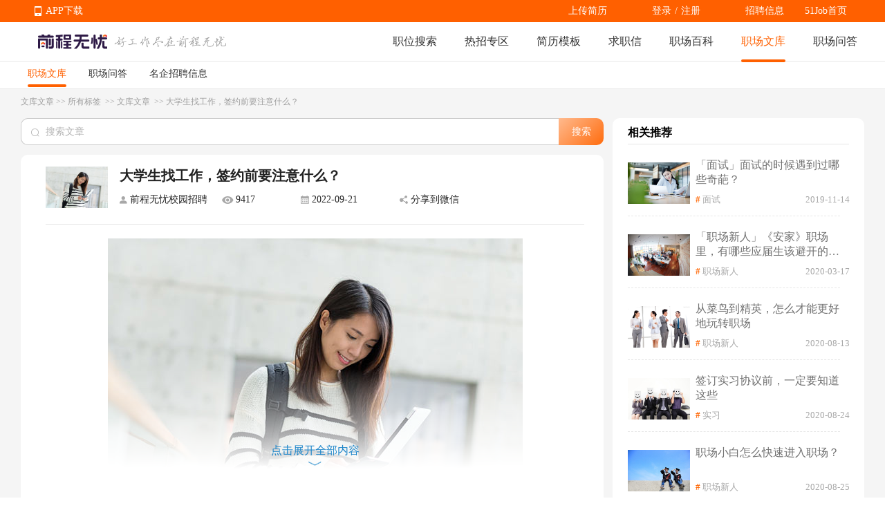

--- FILE ---
content_type: text/html; charset=utf-8
request_url: https://wenku.51job.com/article457201/
body_size: 62113
content:
<!doctype html>
<html data-n-head-ssr>
  <head >
    <meta data-n-head="ssr" charset="utf-8"><meta data-n-head="ssr" name="viewport" content="width=device-width, initial-scale=1"><meta data-n-head="ssr" data-hid="sentry-trace" name="sentry-trace" content="7fce4b5508d547709eef50b8d35d677b-b924380a2c369597-0"><meta data-n-head="ssr" data-hid="sentry-baggage" name="baggage" content="sentry-environment=production,sentry-public_key=e2887439704c4b489e214243f40e7ea3,sentry-trace_id=7fce4b5508d547709eef50b8d35d677b,sentry-sample_rate=0.1,sentry-sampled=false"><meta data-n-head="ssr" name="applicable-device" data-hid="applicable-device" content="pc"><meta data-n-head="ssr" http-equiv="Cache-Control" data-hid="no-transform" content="no-transform"><meta name="baidu-site-verification" content="codeva-JKx21C1rrq" /><meta data-n-head="ssr" http-equiv="Cache-Control" data-hid="no-siteapp" content="no-siteapp"><meta data-n-head="ssr" data-hid="description" name="description" content="尽管大学生找工作不易，但急于签约容易导致诸多隐患。匆忙入职后才发现公司不如自己的预期，不仅浪费了几个月时间，而且也错过了宝贵的校招机会。下面就向大家介绍大学生校招求职找工作的注意事项。"><meta data-n-head="ssr" data-hid="keywords" name="keywords" content="职场规则,职场生存,应届生求职,五险一金,薪资待遇,职场文库,前程无忧"><title>大学生找工作，签约前要注意什么？-前程无忧职场文库</title><link data-n-head="ssr" rel="icon" type="image/x-icon" href="https://img04.51jobcdn.com/im/mkt/pc/favicon/favicon_51.ico?20221122"><link data-n-head="ssr" rel="canonical" href="https://wenku.51job.com/article457201/" data-hid="canonical"><link data-n-head="ssr" rel="alternate" media="only screen and (max-width: 640px)" href="https://mwenku.51job.com/article457201/" data-hid="alternate"><script data-n-head="ssr">
;(function(win, lib) {
    var doc = win.document;
    var docEl = doc.documentElement;
    var metaEl = doc.querySelector('meta[name="viewport"]');
    var flexibleEl = doc.querySelector('meta[name="flexible"]');
    var dpr = 0;
    var scale = 0;
    var tid;
    var flexible = lib.flexible || (lib.flexible = {});

    if (metaEl) {
        console.warn('将根据已有的meta标签来设置缩放比例');
        var match = metaEl.getAttribute('content').match(/initial\-scale=([\d\.]+)/);
        if (match) {
            scale = parseFloat(match[1]);
            dpr = parseInt(1 / scale);
        }
    } else if (flexibleEl) {
        var content = flexibleEl.getAttribute('content');
        if (content) {
            var initialDpr = content.match(/initial\-dpr=([\d\.]+)/);
            var maximumDpr = content.match(/maximum\-dpr=([\d\.]+)/);
            if (initialDpr) {
                dpr = parseFloat(initialDpr[1]);
                scale = parseFloat((1 / dpr).toFixed(2));
            }
            if (maximumDpr) {
                dpr = parseFloat(maximumDpr[1]);
                scale = parseFloat((1 / dpr).toFixed(2));
            }
        }
    }

    if (!dpr && !scale) {
        var isAndroid = win.navigator.appVersion.match(/android/gi);
        var isIPhone = win.navigator.appVersion.match(/iphone/gi);
        var devicePixelRatio = win.devicePixelRatio;
        if (isIPhone) {
            // iOS下，对于2和3的屏，用2倍的方案，其余的用1倍方案
            if (devicePixelRatio >= 3 && (!dpr || dpr >= 3)) {
                dpr = 3;
            } else if (devicePixelRatio >= 2 && (!dpr || dpr >= 2)){
                dpr = 2;
            } else {
                dpr = 1;
            }
        } else {
            // 其他设备下，仍旧使用1倍的方案
            dpr = 1;
        }
        scale = 1 / dpr;
    }

    docEl.setAttribute('data-dpr', dpr);
    if (!metaEl) {
        metaEl = doc.createElement('meta');
        metaEl.setAttribute('name', 'viewport');
        metaEl.setAttribute('content', 'initial-scale=' + scale + ', maximum-scale=' + scale + ', minimum-scale=' + scale + ', user-scalable=no');
        if (docEl.firstElementChild) {
            docEl.firstElementChild.appendChild(metaEl);
        } else {
            var wrap = doc.createElement('div');
            wrap.appendChild(metaEl);
            doc.write(wrap.innerHTML);
        }
    }

    function refreshRem(){
        var width = docEl.getBoundingClientRect().width;
        if (width / dpr > 540) {
            width = 540 * dpr;
        }
        var rem = width / 10;
        docEl.style.fontSize = rem + 'px';
        flexible.rem = win.rem = rem;
    }

    win.addEventListener('resize', function() {
        clearTimeout(tid);
        tid = setTimeout(refreshRem, 300);
    }, false);
    win.addEventListener('pageshow', function(e) {
        if (e.persisted) {
            clearTimeout(tid);
            tid = setTimeout(refreshRem, 300);
        }
    }, false);

    if (doc.readyState === 'complete') {
        doc.body.style.fontSize = 12 * dpr + 'px';
    } else {
        doc.addEventListener('DOMContentLoaded', function(e) {
            doc.body.style.fontSize = 12 * dpr + 'px';
        }, false);
    }


    refreshRem();

    flexible.dpr = win.dpr = dpr;
    flexible.refreshRem = refreshRem;
    flexible.rem2px = function(d) {
        var val = parseFloat(d) * this.rem;
        if (typeof d === 'string' && d.match(/rem$/)) {
            val += 'px';
        }
        return val;
    }
    flexible.px2rem = function(d) {
        var val = parseFloat(d) / this.rem;
        if (typeof d === 'string' && d.match(/px$/)) {
            val += 'rem';
        }
        return val;
    }

})(window, window['lib'] || (window['lib'] = {}));
</script><link rel="preload" href="https://js.51jobcdn.com/51job-mq/static/js/runtime.1757505504889.js" as="script"><link rel="preload" href="https://js.51jobcdn.com/51job-mq/static/js/commons/app.1757505504889.js" as="script"><link rel="preload" href="https://js.51jobcdn.com/51job-mq/static/css/vendors/app.1757505504889.css" as="style"><link rel="preload" href="https://js.51jobcdn.com/51job-mq/static/js/vendors/app.1757505504889.js" as="script"><link rel="preload" href="https://js.51jobcdn.com/51job-mq/static/css/app.1757505504889.css" as="style"><link rel="preload" href="https://js.51jobcdn.com/51job-mq/static/js/app.1757505504889.js" as="script"><link rel="preload" href="https://js.51jobcdn.com/51job-mq/static/css/15.1757505504889.css" as="style"><link rel="preload" href="https://js.51jobcdn.com/51job-mq/static/js/15.1757505504889.js" as="script"><link rel="preload" href="https://js.51jobcdn.com/51job-mq/static/css/10.1757505504889.css" as="style"><link rel="preload" href="https://js.51jobcdn.com/51job-mq/static/js/10.1757505504889.js" as="script"><link rel="stylesheet" href="https://js.51jobcdn.com/51job-mq/static/css/vendors/app.1757505504889.css"><link rel="stylesheet" href="https://js.51jobcdn.com/51job-mq/static/css/app.1757505504889.css"><link rel="stylesheet" href="https://js.51jobcdn.com/51job-mq/static/css/15.1757505504889.css"><link rel="stylesheet" href="https://js.51jobcdn.com/51job-mq/static/css/10.1757505504889.css">
    <script type="text/javascript" src="https://js.51jobcdn.com/in/js/young/echarts.min.js"></script>
    <!-- <script src="https://cdn.bootcdn.net/ajax/libs/vConsole/3.9.0/vconsole.min.js"></script>
    <script>
      // 初始化
      var vConsole = new VConsole();
    </script> -->
    <script>var _hmt=_hmt||[];!function(){var e=document.createElement("script");e.src="https://hm.baidu.com/hm.js?1370a11171bd6f2d9b1fe98951541941";var t=document.getElementsByTagName("script")[0];t.parentNode.insertBefore(e,t)}()</script>
    <script>
      var _hmt = _hmt || [];

      var hostname = window.location.host?.split('.')?.[0];
      var baikehosts = ['baike', 'mbaike'];
      var wenkuhosts = ['wenku', 'mwenku'];
      var isbaike = baikehosts.includes(hostname);
      var iswenku = wenkuhosts.includes(hostname);
      var isPc = !navigator?.userAgent?.match(
        /(phone|pad|pod|iPhone|iPod|ios|iPad|Android|Mobile|BlackBerry|IEMobile|MQQBrowser|JUC|Fennec|wOSBrowser|BrowserNG|WebOS|Symbian|Windows Phone)/i,
      );
      var code;
      if (isPc) {
        // PC端
        if (isbaike) {
          code = '80070fbc3f254969f3edac899c61c6d0';
        } else if (iswenku) {
          code = 'cb60502c735fc47ca49f825ac25cc954';
        }
      } else {
        // m端
        if (isbaike) {
          code = 'c8bf38808b80163de0cceeb4afb20877';
        } else if (iswenku) {
          code = '4b464dda99606a598fc980b1e7b63a7f';
        }
      }
      (function () {
        if (!isbaike && !iswenku) return;
        var hm = document.createElement('script');
        hm.src = 'https://hm.baidu.com/hm.js?' + code;
        var s = document.getElementsByTagName('script')[0];
        s.parentNode.insertBefore(hm, s);
      })();
    </script>
  </head>

  <body  style="font-size:12px">
    <div data-server-rendered="true" id="__nuxt"><!----><div id="__layout"><div id="app"><div><div style="position:relative;background-color:#F5F5F5;" data-v-a792e15e><div class="baike-wenku-header wenku" style="min-width:1200px;" data-v-733f3408 data-v-a792e15e><div class="top-bar" data-v-733f3408><div class="inner-wrapper" style="width:1200px;" data-v-733f3408><div class="app-download_wrapper" data-v-733f3408><ul class="app-download" data-v-733f3408><li data-v-733f3408><em class="e_icon" data-v-733f3408></em><a href="http://app.51job.com/index.html" data-v-733f3408>APP下载</a></li><li data-v-733f3408><img src="https://img01.51jobcdn.com/51job-mq/img/pc_topnav_app-e12392e.png" alt="app download" data-v-733f3408><div class="app-load-btn" data-v-733f3408><a href="http://app.51job.com/index.html" class="app-load_text" data-v-733f3408>APP下载</a></div></li></ul></div><div class="link-group" data-v-733f3408><a href="https://jobs.51job.com" target="_blank" data-v-733f3408>招聘信息</a><!----><!----><a href="//www.51job.com" target="_blank" data-v-733f3408>51Job首页</a></div><div class="login-user-wrapper" data-v-733f3408><!----></div><a target="_blank" class="upload-resume" data-v-733f3408>上传简历</a></div></div><div class="nav-bar" data-v-733f3408><div class="inner-wrapper" style="width:1200px;" data-v-733f3408><a href="//www.51job.com" data-v-733f3408><img id="logo" width="100" height="40" src="https://img01.51jobcdn.com/51job-mq/img/logo_100x40-3b15e88.png" alt="前程无忧" class="logo" data-v-733f3408></a><img id="slogen" width="162" height="17" src="https://img01.51jobcdn.com/51job-mq/img/slogen-efc66b5.png" class="slogen" data-v-733f3408><div class="nlink" data-v-733f3408><a href="https://we.51job.com/pc/search" data-v-733f3408>职位搜索</a><a data-v-733f3408>热招专区</a><a href="https://jianli.51job.com/" data-v-733f3408>简历模板</a><a href="http://qiuzhixin.51job.com/" data-v-733f3408>求职信</a><a href="//baike.51job.com/" data-v-733f3408> 职场百科 </a><a href="//wenku.51job.com/" data-v-733f3408> 职场文库 </a><a href="//wenku.51job.com/wenda/" data-v-733f3408> 职场问答 </a></div></div></div><div class="sub-nav-tab" data-v-733f3408><div class="nlink" style="width:1200px;" data-v-733f3408><a href="//wenku.51job.com/" data-v-733f3408> 职场文库 </a><a href="//wenku.51job.com/wenda/" data-v-733f3408> 职场问答 </a><a href="//wenku.51job.com/jobs/" data-v-733f3408>名企招聘信息</a></div></div><div class="hot-links" style="display:none;" data-v-733f3408><div class="inner-wrapper" style="width:1200px;" data-v-733f3408><a href="https://jobs.51job.com/zwzq/yunying/" class="hot-i" data-v-733f3408> 运营招聘 </a><a href="https://jobs.51job.com/zwzq/yihu/" class="hot-i" data-v-733f3408> 医护招聘 </a><a href="https://jobs.51job.com/zwzq/baoan/" class="hot-i" data-v-733f3408> 保安招聘 </a><a href="https://jobs.51job.com/zwzq/caiwukuaiji/" class="hot-i" data-v-733f3408> 财务会计招聘 </a><a href="https://jobs.51job.com/zwzq/shejishi/" class="hot-i" data-v-733f3408> 设计师招聘 </a><a href="https://jobs.51job.com/zwzq/gongchengshi/" class="hot-i" data-v-733f3408> 工程师招聘 </a><a href="https://jobs.51job.com/zwzq/xingzheng/" class="hot-i" data-v-733f3408> 行政人事招聘 </a><a href="https://jobs.51job.com/zwzq/pugong/" class="hot-i" data-v-733f3408> 普工工人招聘 </a><a href="https://jobs.51job.com/zwzq/xiaoshou/" class="hot-i" data-v-733f3408> 销售招聘 </a><a href="https://jobs.51job.com/zwzq/jianzhishixi/" class="hot-i" data-v-733f3408> 兼职实习招聘 </a><a href="https://jobs.51job.com/zwzq/caigou/" class="hot-i" data-v-733f3408> 采购招聘 </a><a href="https://jobs.51job.com/zwzq/wenyuan/" class="hot-i" data-v-733f3408> 文员招聘 </a><a href="https://jobs.51job.com/zwzq/fanyi/" class="hot-i" data-v-733f3408> 翻译师招聘 </a><a href="https://jobs.51job.com/zwzq/fawulvshi/" class="hot-i" data-v-733f3408> 法务律师招聘 </a><a href="https://jobs.51job.com/zwzq/jinrong/" class="hot-i" data-v-733f3408> 金融招聘 </a><a href="https://jobs.51job.com/zwzq/jiaoshi/" class="hot-i" data-v-733f3408> 教师招聘 </a><a href="https://jobs.51job.com/zwzq/kefu/" class="hot-i" data-v-733f3408> 客服招聘 </a><a href="https://jobs.51job.com/zwzq/kaifa/" class="hot-i" data-v-733f3408> 开发技术招聘 </a><a href="https://jobs.51job.com/zwzq/shipin/" class="hot-i" data-v-733f3408> 视频编导招聘 </a><a href="https://jobs.51job.com/zwzq/jiazheng/" class="hot-i" data-v-733f3408> 家政招聘 </a><a href="https://jobs.51job.com/zwzq/siji/" class="hot-i" data-v-733f3408> 司机招聘 </a><a href="https://jobs.51job.com/zwzq/wuliucangchu/" class="hot-i" data-v-733f3408> 物流仓储招聘 </a><a href="https://jobs.51job.com/zwzq/crew/" class="hot-i" data-v-733f3408> 船员海员招聘 </a><a href="https://jobs.51job.com/zwzq/guoqizp/" class="hot-i" data-v-733f3408> 国企央企招聘 </a></div></div></div><div class="wrapper" data-v-a792e15e><div data-fetch-key="data-v-3cee1e47:0" class="pcwenku-detail-wrapper" data-v-3cee1e47 data-v-a792e15e><div class="router" data-v-3cee1e47><a href="https://wenku.51job.com/" data-v-3cee1e47>文库文章</a><span data-v-3cee1e47> &gt;&gt; </span><a href="https://wenku.51job.com/tags/" data-v-3cee1e47>所有标签 </a><span data-v-3cee1e47> &gt;&gt; </span><a href="https://wenku.51job.com/tags/all/" data-v-3cee1e47>文库文章 </a><span data-v-3cee1e47> &gt;&gt; </span><span data-v-3cee1e47>大学生找工作，签约前要注意什么？</span></div><div class="content" data-v-3cee1e47><div class="left" data-v-3cee1e47><div class="search" data-v-3cee1e47><div class="input el-input el-input--prefix" data-v-3cee1e47><!----><input type="text" autocomplete="off" placeholder="搜索文章" class="el-input__inner"><span class="el-input__prefix"><i class="el-input__icon el-icon-search"></i></span><!----><!----><!----></div><button type="button" class="el-button el-button--primary" data-v-3cee1e47><!----><!----><span>搜索</span></button></div><div class="article" data-v-3cee1e47><div data-v-44b27e63 data-v-3cee1e47><header class="header" data-v-44b27e63><div class="img" style="background-image:url(//img03.51jobcdn.com/im/mkt/wenku/wk00010.jpg);" data-v-44b27e63></div><div class="titleWrapper" data-v-44b27e63><div class="title" data-v-44b27e63>大学生找工作，签约前要注意什么？</div><div class="other-info" data-v-44b27e63><span class="name ellipsis" data-v-44b27e63>前程无忧校园招聘</span><span class="watch ellipsis" data-v-44b27e63>9417</span><span class="date ellipsis" data-v-44b27e63>2022-09-21</span><!----></div></div></header><div class="article-content" style="height:auto;" data-v-44b27e63><div class="article" data-v-44b27e63><img src="//img01.51jobcdn.com/im/mkt/wenku/wk00010.jpg">
<p> <span style="color: #595959; font-size: 14px;">大学生找工作签约之前，一定要多方了解，如与HR沟通、向学姐学长打听、自己上网查找相关信息等，详细了解签约时可能面对的问题，避免自己一时不察权益受损。下文介绍几个常见的签约注意事项，供大学生参考。</span> </p>
<div style="margin: 1em auto 10px;text-align: left;">
  <div style="padding: 8px 10px; border-image-source: none; color: #fefefe; box-sizing: border-box; display: inline-block; text-align: left; vertical-align: middle; max-width: 40% !important; background-color: #212122;">
    <p style="line-height: 1.2;margin: 0;" data-brushtype="text"> 确定offer形式 </p>
  </div>
  <div style="margin-top:-15px;border-top-style: solid; border-top-width: 1px; border-top-color: #212122; width:100%; vertical-align: middle;" data-width="100%"></div>
</div>
<p> <span style="color: #595959; font-size: 14px;">企业发放offer通常有两种形式：口头offer与书面offer（包括电子版和纸质版）。<span style="font-size: 14px; color: #0070C0;">书面offer较为正式，签订后具有法律效力。</span>即便企业想单方面撕毁offer，也需要做出赔偿。但<span style="font-size: 14px; color: #0070C0;">口头offer没有法律效力，不确定性很高。</span>曾有公司给大学生口头offer，并承诺几天后发电子offer，但学生等了一段时间后致电询问，被告知岗位已招满的情况。因此，大学生找工作要主动要求电子offer，确保自己获得了工作机会。</span> </p>
<div style="margin: 1em auto 10px;text-align: left;">
  <div style="padding: 8px 10px; border-image-source: none; color: #fefefe; box-sizing: border-box; display: inline-block; text-align: left; vertical-align: middle; max-width: 40% !important; background-color: #212122;">
    <p style="line-height: 1.2;margin: 0;" data-brushtype="text"> 了解签约年限及违约金 </p>
  </div>
  <div style="margin-top:-15px;border-top-style: solid; border-top-width: 1px; border-top-color: #212122; width:100%; vertical-align: middle;" data-width="100%"></div>
</div>
<p> <span style="color: #595959; font-size: 14px;">大学生第一份工作的签约年限通常是3年，也有些单位签1年或5年，少部分单位还有保密期、竞业禁止合同等。此外，<span style="font-size: 14px; color: #0070C0;">部分公司还有违约金规定，面对这类公司要格外慎重</span>，因为可能存在待遇一般、环境恶劣、工作强度太大、内部架构混乱等问题，公司留不住人，所以才采取这种方式。如果违约金特别高，建议大学生及时避雷。</span> </p>
<div style="margin: 1em auto 10px;text-align: left;">
  <div style="padding: 8px 10px; border-image-source: none; color: #fefefe; box-sizing: border-box; display: inline-block; text-align: left; vertical-align: middle; max-width: 40% !important; background-color: #212122;">
    <p style="line-height: 1.2;margin: 0;" data-brushtype="text"> 确定试用期长度和薪酬待遇 </p>
  </div>
  <div style="margin-top:-15px;border-top-style: solid; border-top-width: 1px; border-top-color: #212122; width:100%; vertical-align: middle;" data-width="100%"></div>
</div>
<p> <span style="color: #595959; font-size: 14px;">我国法律规定，私企、外企、合资企业等试用期可以1-3个月不等，最多不超过6个月，试用期工资不得低于劳动合同约定的80%，并需要按规定缴纳五险一金。但在实际操作中，的确有一些企业不遵守相关规范。因此，<span style="font-size: 14px; color: #0070C0;">大学生不能默认企业会给予相应的薪酬待遇，需要主动与HR沟通，以书面形式将这些内容呈现在劳动合同上，避免遭受损失，影响工作。</span></span> </p>
<div style="margin: 1em auto 10px;text-align: left;">
  <div style="padding: 8px 10px; border-image-source: none; color: #fefefe; box-sizing: border-box; display: inline-block; text-align: left; vertical-align: middle; max-width: 40% !important; background-color: #212122;">
    <p style="line-height: 1.2;margin: 0;" data-brushtype="text"> 了解实习转正率 </p>
  </div>
  <div style="margin-top:-15px;border-top-style: solid; border-top-width: 1px; border-top-color: #212122; width:100%; vertical-align: middle;" data-width="100%"></div>
</div>
<p> <span style="color: #595959; font-size: 14px;">通常情况下，很多公司都希望大学生能尽快到岗实习，提前熟悉公司的业务和工作内容。如果在完成毕业论文、毕业设计之余还有精力的话，建议大学生可以先去公司实习一段时间，适应从学校到职场的过渡。但<span style="font-size: 14px; color: #0070C0;">部分公司存在恶意卡实习生转正的情况</span>，每年秋招、春招期间招收大量应届生，短期内降低用工成本。大学生可以向学长学姐多多打听，遇到有这类“恶习”的公司，尽量避开。</span> </p>
<p> <span style="color: #595959; font-size: 14px;">以上是大学生校招求职找工作过程中需要注意的几个方面。当签订合同进入公司后，再想反悔要付出的沉没成本相对较高，因此大学生在签约前就要问清上述问题，为自己找到一份安心的工作。</span> </p>
<img src="//img01.51jobcdn.com/im/mkt/wenku/wk2weima.jpg"></div><!----></div><div class="tag-wrapper" data-v-44b27e63><div class="tag" data-v-44b27e63><span style="margin-right:4px;" data-v-44b27e63>标签：</span><span data-v-44b27e63><a href="//wenku.51job.com/tags/zhichangguize/" class="tag-item" data-v-44b27e63> 职场规则 </a></span><span data-v-44b27e63><a href="//wenku.51job.com/tags/zhichangshengcun/" class="tag-item" data-v-44b27e63> 职场生存 </a></span><span data-v-44b27e63><a href="//wenku.51job.com/tags/yingjieshengqiuzhi/" class="tag-item" data-v-44b27e63> 应届生求职 </a></span><span data-v-44b27e63><a href="//wenku.51job.com/tags/wuxianyijin/" class="tag-item" data-v-44b27e63> 五险一金 </a></span><span data-v-44b27e63><a href="//wenku.51job.com/tags/xinzidaiyu/" class="tag-item" data-v-44b27e63> 薪资待遇 </a></span></div><div class="thumbup" data-v-44b27e63><span class="pic" data-v-44b27e63></span><span class="zan" data-v-44b27e63>赞</span><span class="num" data-v-44b27e63>0</span></div></div></div></div><div class="career" data-v-3cee1e47><div class="header" data-v-3cee1e47><div class="title" data-v-3cee1e47><!----><span data-v-3cee1e47>在招职位</span></div></div><div class="career-divider el-divider el-divider--horizontal" data-v-3cee1e47 data-v-3cee1e47><!----></div><div class="job-list-wrapper" data-v-465bd91f data-v-3cee1e47><div data-v-465bd91f><div class="job-item" data-v-465bd91f><div sensorsname="JobShortExposure" sensorsdata="{&quot;jobId&quot;:&quot;170454464&quot;,&quot;jobTitle&quot;:&quot;本科优先+单间住宿+可线上面试+正式Offer&quot;,&quot;jobType&quot;:&quot;0&quot;,&quot;funcType&quot;:&quot;A0L6&quot;,&quot;jobSalary&quot;:&quot;8千-1.3万&quot;,&quot;jobArea&quot;:&quot;上海·静安区&quot;,&quot;jobYear&quot;:&quot;在校生/应届生&quot;,&quot;jobDegree&quot;:&quot;本科&quot;,&quot;companyId&quot;:&quot;5325756&quot;,&quot;jobTime&quot;:&quot;2026-01-28 17:22:08&quot;,&quot;pageCode&quot;:&quot;&quot;,&quot;shortPageCode&quot;:&quot;&quot;,&quot;referJobId&quot;:&quot;&quot;,&quot;engineName&quot;:&quot;&quot;,&quot;searchType&quot;:&quot;全文&quot;,&quot;keyword&quot;:&quot;&quot;,&quot;keywordType&quot;:&quot;&quot;,&quot;policyType&quot;:&quot;推荐&quot;,&quot;policyId&quot;:&quot;&quot;,&quot;requestId&quot;:&quot;&quot;,&quot;jobLabel&quot;:&quot;&quot;,&quot;jobRank&quot;:0,&quot;jobSource&quot;:&quot;网才&quot;,&quot;pageNum&quot;:&quot;1&quot;,&quot;isPromote&quot;:false,&quot;awardsLabel&quot;:&quot;&quot;}" class="left-c sensors_exposure" data-v-465bd91f><a href="https://jobs.51job.com//shanghai-jaq/170454464.html?s=''&amp;t=0_0&amp;req=undefined" target="_blank" class="top-it" data-v-465bd91f><div class="item-b" data-v-465bd91f><span title="本科优先+单间住宿+可线上面试+正式Offer" class="jname at" data-v-465bd91f>本科优先+单间住宿+可线上面试+正式Offer</span><span class="time" data-v-465bd91f> 发布 </span><!----><!----><div class="chat" data-v-465bd91f><div class="chat-img" data-v-465bd91f></div><span data-v-465bd91f>立即沟通</span><div class="chat-detail" data-v-465bd91f><div class="chat-detail-position" data-v-465bd91f><div class="arrow" data-v-465bd91f></div><div class="detail" data-v-465bd91f><img src="https://img01.51jobcdn.com/imehire/userportrait/22/21545/21544830/1762829761457_small.png?1762829762?version=20240920" alt class="detail-img" data-v-465bd91f><div class="detail-info" data-v-465bd91f><p title="bunnycao" class="detail-info-name" data-v-465bd91f>周女士</p><p class="detail-info-job" data-v-465bd91f><span title="HR" class="detail-info-job-posi" data-v-465bd91f> 资深招聘HR </span><!----><span class="detail-info-job-time" data-v-465bd91f>  </span></p><div class="detail-info-tags" data-v-465bd91f></div></div><div class="detail-download" data-v-465bd91f><div class="detail-download-qrcode" data-v-465bd91f><img width="76" height="76" src="//jobs.51job.com/ajax/getqr_code.php?jobid=170454464&amp;from=pc_cohr_app" data-v-465bd91f></div><p class="detail-download-tip" data-v-465bd91f>来App与HR沟通！</p></div></div></div></div></div></div><div class="item-b info" data-v-465bd91f><span title="8千-1.3万" class="sal" data-v-465bd91f>8千-1.3万</span><span class="d at" data-v-465bd91f><span title="上海·静安区" class="area" data-v-465bd91f>上海·静安区</span><span class="line" style="display:;" data-v-465bd91f>|</span><span class="nowrap" data-v-465bd91f>在校生/应届生</span><span class="line" style="display:;" data-v-465bd91f>|</span><span class="nowrap" data-v-465bd91f>本科</span></span><!----></div><div class="item-b tags" data-v-465bd91f><span title="在校生/应届生" class="job-tag-item" data-v-465bd91f> 在校生/应届生 </span><span title="本科" class="job-tag-item" data-v-465bd91f> 本科 </span><span title="住宿" class="job-tag-item" data-v-465bd91f> 住宿 </span><span title="办公软件" class="job-tag-item" data-v-465bd91f> 办公软件 </span><span title="招聘" class="job-tag-item" data-v-465bd91f> 招聘 </span><span title="行政" class="job-tag-item" data-v-465bd91f> 行政 </span><span title="接待" class="job-tag-item" data-v-465bd91f> 接待 </span><span title="会议安排" class="job-tag-item" data-v-465bd91f> 会议安排 </span><span title="文档整理" class="job-tag-item" data-v-465bd91f> 文档整理 </span><span title="办公物资管理" class="job-tag-item" data-v-465bd91f> 办公物资管理 </span><span title="面试" class="job-tag-item" data-v-465bd91f> 面试 </span></div></a></div><div class="right-c" data-v-465bd91f><a href="https://jobs.51job.com/all/coB2RSNQVkVm0DYVYwAWI.html" target="_blank" title="上海太平洋房屋" class="cname at ellipsis" data-v-465bd91f> 上海太平洋房屋 </a><p class="dc at" data-v-465bd91f><span data-v-465bd91f>外资（非欧美）</span><span class="line" style="display:;" data-v-465bd91f>|</span><span data-v-465bd91f>5000-10000人</span></p><p class="intdt at ellipsis" data-v-465bd91f>房地产</p></div><a href="https://jobs.51job.com//shanghai-jaq/170454464.html?t=0_0" class="apply_btn" data-v-465bd91f>申请职位</a></div><div class="job-item-divider el-divider el-divider--horizontal" data-v-465bd91f data-v-465bd91f><!----></div></div><div data-v-465bd91f><div class="job-item" data-v-465bd91f><div sensorsname="JobShortExposure" sensorsdata="{&quot;jobId&quot;:&quot;170263316&quot;,&quot;jobTitle&quot;:&quot;工艺助理工程师&quot;,&quot;jobType&quot;:&quot;0&quot;,&quot;funcType&quot;:&quot;0547&quot;,&quot;jobSalary&quot;:&quot;6千-1万&quot;,&quot;jobArea&quot;:&quot;嘉兴·海盐县&quot;,&quot;jobYear&quot;:&quot;在校生/应届生&quot;,&quot;jobDegree&quot;:&quot;本科&quot;,&quot;companyId&quot;:&quot;499797&quot;,&quot;jobTime&quot;:&quot;2026-01-31 09:24:38&quot;,&quot;pageCode&quot;:&quot;&quot;,&quot;shortPageCode&quot;:&quot;&quot;,&quot;referJobId&quot;:&quot;&quot;,&quot;engineName&quot;:&quot;&quot;,&quot;searchType&quot;:&quot;全文&quot;,&quot;keyword&quot;:&quot;&quot;,&quot;keywordType&quot;:&quot;&quot;,&quot;policyType&quot;:&quot;推荐&quot;,&quot;policyId&quot;:&quot;&quot;,&quot;requestId&quot;:&quot;&quot;,&quot;jobLabel&quot;:&quot;&quot;,&quot;jobRank&quot;:1,&quot;jobSource&quot;:&quot;网才&quot;,&quot;pageNum&quot;:&quot;1&quot;,&quot;isPromote&quot;:false,&quot;awardsLabel&quot;:&quot;&quot;}" class="left-c sensors_exposure" data-v-465bd91f><a href="https://jobs.51job.com//jiaxing-hyx/170263316.html?s=''&amp;t=0_0&amp;req=undefined" target="_blank" class="top-it" data-v-465bd91f><div class="item-b" data-v-465bd91f><span title="工艺助理工程师" class="jname at" data-v-465bd91f>工艺助理工程师</span><span class="time" data-v-465bd91f> 发布 </span><!----><!----><div class="chat" data-v-465bd91f><div class="chat-img" data-v-465bd91f></div><span data-v-465bd91f>立即沟通</span><div class="chat-detail" data-v-465bd91f><div class="chat-detail-position" data-v-465bd91f><div class="arrow" data-v-465bd91f></div><div class="detail" data-v-465bd91f><img src="https://img01.51jobcdn.com/imehire/userportrait/default/li_portrait_female_003_small.png?version=20240920" alt class="detail-img" data-v-465bd91f><div class="detail-info" data-v-465bd91f><p title="bunnycao" class="detail-info-name" data-v-465bd91f>王女士</p><p class="detail-info-job" data-v-465bd91f><span title="HR" class="detail-info-job-posi" data-v-465bd91f> 招聘助理 </span><!----><span class="detail-info-job-time" data-v-465bd91f>  </span></p><div class="detail-info-tags" data-v-465bd91f></div></div><div class="detail-download" data-v-465bd91f><div class="detail-download-qrcode" data-v-465bd91f><img width="76" height="76" src="//jobs.51job.com/ajax/getqr_code.php?jobid=170263316&amp;from=pc_cohr_app" data-v-465bd91f></div><p class="detail-download-tip" data-v-465bd91f>来App与HR沟通！</p></div></div></div></div></div></div><div class="item-b info" data-v-465bd91f><span title="6千-1万" class="sal" data-v-465bd91f>6千-1万</span><span class="d at" data-v-465bd91f><span title="嘉兴·海盐县" class="area" data-v-465bd91f>嘉兴·海盐县</span><span class="line" style="display:;" data-v-465bd91f>|</span><span class="nowrap" data-v-465bd91f>在校生/应届生</span><span class="line" style="display:;" data-v-465bd91f>|</span><span class="nowrap" data-v-465bd91f>本科</span></span><!----></div><div class="item-b tags" data-v-465bd91f><span title="在校生/应届生" class="job-tag-item" data-v-465bd91f> 在校生/应届生 </span><span title="本科" class="job-tag-item" data-v-465bd91f> 本科 </span><span title="办公软件" class="job-tag-item" data-v-465bd91f> 办公软件 </span><span title="cad" class="job-tag-item" data-v-465bd91f> cad </span><span title="机械制造" class="job-tag-item" data-v-465bd91f> 机械制造 </span><span title="工艺流程" class="job-tag-item" data-v-465bd91f> 工艺流程 </span><span title="生产工艺" class="job-tag-item" data-v-465bd91f> 生产工艺 </span><span title="归档管理" class="job-tag-item" data-v-465bd91f> 归档管理 </span><span title="化学工程" class="job-tag-item" data-v-465bd91f> 化学工程 </span><span title="试产验证" class="job-tag-item" data-v-465bd91f> 试产验证 </span><span title="材料工程" class="job-tag-item" data-v-465bd91f> 材料工程 </span><span title="设计工具" class="job-tag-item" data-v-465bd91f> 设计工具 </span><span title="五险一金" class="job-tag-item" data-v-465bd91f> 五险一金 </span><span title="免费班车" class="job-tag-item" data-v-465bd91f> 免费班车 </span><span title="专业培训" class="job-tag-item" data-v-465bd91f> 专业培训 </span><span title="出国机会" class="job-tag-item" data-v-465bd91f> 出国机会 </span><span title="股票期权" class="job-tag-item" data-v-465bd91f> 股票期权 </span><span title="年终奖金" class="job-tag-item" data-v-465bd91f> 年终奖金 </span><span title="餐饮补贴" class="job-tag-item" data-v-465bd91f> 餐饮补贴 </span><span title="绩效奖金" class="job-tag-item" data-v-465bd91f> 绩效奖金 </span></div></a></div><div class="right-c" data-v-465bd91f><a href="https://jobs.51job.com/all/coUjBTPlc9VG1RPQdj.html" target="_blank" title="宁波德业科技股份有限公司" class="cname at ellipsis" data-v-465bd91f> 宁波德业科技股份有限公司 </a><p class="dc at" data-v-465bd91f><span data-v-465bd91f>已上市</span><span class="line" style="display:;" data-v-465bd91f>|</span><span data-v-465bd91f>5000-10000人</span></p><p class="intdt at ellipsis" data-v-465bd91f>家具/家电/玩具/礼品</p></div><a href="https://jobs.51job.com//jiaxing-hyx/170263316.html?t=0_0" class="apply_btn" data-v-465bd91f>申请职位</a></div><div class="job-item-divider el-divider el-divider--horizontal" data-v-465bd91f data-v-465bd91f><!----></div></div><div data-v-465bd91f><div class="job-item" data-v-465bd91f><div sensorsname="JobShortExposure" sensorsdata="{&quot;jobId&quot;:&quot;170482091&quot;,&quot;jobTitle&quot;:&quot;课程销售（底薪+提成+学历补贴）&quot;,&quot;jobType&quot;:&quot;0&quot;,&quot;funcType&quot;:&quot;8101&quot;,&quot;jobSalary&quot;:&quot;6千-1万&quot;,&quot;jobArea&quot;:&quot;广州·天河区&quot;,&quot;jobYear&quot;:&quot;在校生/应届生&quot;,&quot;jobDegree&quot;:&quot;大专&quot;,&quot;companyId&quot;:&quot;2706712&quot;,&quot;jobTime&quot;:&quot;2026-01-30 17:20:41&quot;,&quot;pageCode&quot;:&quot;&quot;,&quot;shortPageCode&quot;:&quot;&quot;,&quot;referJobId&quot;:&quot;&quot;,&quot;engineName&quot;:&quot;&quot;,&quot;searchType&quot;:&quot;全文&quot;,&quot;keyword&quot;:&quot;&quot;,&quot;keywordType&quot;:&quot;&quot;,&quot;policyType&quot;:&quot;推荐&quot;,&quot;policyId&quot;:&quot;&quot;,&quot;requestId&quot;:&quot;&quot;,&quot;jobLabel&quot;:&quot;&quot;,&quot;jobRank&quot;:2,&quot;jobSource&quot;:&quot;网才&quot;,&quot;pageNum&quot;:&quot;1&quot;,&quot;isPromote&quot;:false,&quot;awardsLabel&quot;:&quot;&quot;}" class="left-c sensors_exposure" data-v-465bd91f><a href="https://jobs.51job.com//guangzhou-thq/170482091.html?s=''&amp;t=0_0&amp;req=undefined" target="_blank" class="top-it" data-v-465bd91f><div class="item-b" data-v-465bd91f><span title="课程销售（底薪+提成+学历补贴）" class="jname at" data-v-465bd91f>课程销售（底薪+提成+学历补贴）</span><span class="time" data-v-465bd91f> 发布 </span><!----><!----><div class="chat" data-v-465bd91f><div class="chat-img" data-v-465bd91f></div><span data-v-465bd91f>立即沟通</span><div class="chat-detail" data-v-465bd91f><div class="chat-detail-position" data-v-465bd91f><div class="arrow" data-v-465bd91f></div><div class="detail" data-v-465bd91f><img src="https://img01.51jobcdn.com/imehire/userportrait/22/21731/21730462/1769763113309_small.jpg?1769763114?version=20240920" alt class="detail-img" data-v-465bd91f><div class="detail-info" data-v-465bd91f><p title="bunnycao" class="detail-info-name" data-v-465bd91f>梁女士</p><p class="detail-info-job" data-v-465bd91f><span title="HR" class="detail-info-job-posi" data-v-465bd91f> HR </span><!----><span class="detail-info-job-time" data-v-465bd91f>  </span></p><div class="detail-info-tags" data-v-465bd91f></div></div><div class="detail-download" data-v-465bd91f><div class="detail-download-qrcode" data-v-465bd91f><img width="76" height="76" src="//jobs.51job.com/ajax/getqr_code.php?jobid=170482091&amp;from=pc_cohr_app" data-v-465bd91f></div><p class="detail-download-tip" data-v-465bd91f>来App与HR沟通！</p></div></div></div></div></div></div><div class="item-b info" data-v-465bd91f><span title="6千-1万" class="sal" data-v-465bd91f>6千-1万</span><span class="d at" data-v-465bd91f><span title="广州·天河区" class="area" data-v-465bd91f>广州·天河区</span><span class="line" style="display:;" data-v-465bd91f>|</span><span class="nowrap" data-v-465bd91f>在校生/应届生</span><span class="line" style="display:;" data-v-465bd91f>|</span><span class="nowrap" data-v-465bd91f>大专</span></span><!----></div><div class="item-b tags" data-v-465bd91f><span title="在校生/应届生" class="job-tag-item" data-v-465bd91f> 在校生/应届生 </span><span title="大专" class="job-tag-item" data-v-465bd91f> 大专 </span><span title="客户邀约" class="job-tag-item" data-v-465bd91f> 客户邀约 </span><span title="电话约访" class="job-tag-item" data-v-465bd91f> 电话约访 </span><span title="五险一金" class="job-tag-item" data-v-465bd91f> 五险一金 </span><span title="大小周" class="job-tag-item" data-v-465bd91f> 大小周 </span><span title="全职" class="job-tag-item" data-v-465bd91f> 全职 </span><span title="年度体检" class="job-tag-item" data-v-465bd91f> 年度体检 </span><span title="晋升通道" class="job-tag-item" data-v-465bd91f> 晋升通道 </span><span title="团建福利" class="job-tag-item" data-v-465bd91f> 团建福利 </span><span title="提成" class="job-tag-item" data-v-465bd91f> 提成 </span><span title="法定节假" class="job-tag-item" data-v-465bd91f> 法定节假 </span><span title="补贴" class="job-tag-item" data-v-465bd91f> 补贴 </span><span title="年假" class="job-tag-item" data-v-465bd91f> 年假 </span><span title="培训" class="job-tag-item" data-v-465bd91f> 培训 </span><span title="带薪假期" class="job-tag-item" data-v-465bd91f> 带薪假期 </span><span title="底薪" class="job-tag-item" data-v-465bd91f> 底薪 </span></div></a></div><div class="right-c" data-v-465bd91f><a href="https://jobs.51job.com/all/coBmJdPgNgDjYObFEzVDM.html" target="_blank" title="广州市学乐教育信息咨询有限公司" class="cname at ellipsis" data-v-465bd91f> 广州市学乐教育信息咨询有限公司 </a><p class="dc at" data-v-465bd91f><span data-v-465bd91f>民营</span><span class="line" style="display:;" data-v-465bd91f>|</span><span data-v-465bd91f>150-500人</span></p><p class="intdt at ellipsis" data-v-465bd91f>教育/培训/院校</p></div><a href="https://jobs.51job.com//guangzhou-thq/170482091.html?t=0_0" class="apply_btn" data-v-465bd91f>申请职位</a></div><div class="job-item-divider el-divider el-divider--horizontal" data-v-465bd91f data-v-465bd91f><!----></div></div><div data-v-465bd91f><div class="job-item" data-v-465bd91f><div sensorsname="JobShortExposure" sensorsdata="{&quot;jobId&quot;:&quot;170327083&quot;,&quot;jobTitle&quot;:&quot;销售工程师（深圳）--应届生&quot;,&quot;jobType&quot;:&quot;0&quot;,&quot;funcType&quot;:&quot;3004&quot;,&quot;jobSalary&quot;:&quot;6千-1万&quot;,&quot;jobArea&quot;:&quot;深圳&quot;,&quot;jobYear&quot;:&quot;在校生/应届生&quot;,&quot;jobDegree&quot;:&quot;本科&quot;,&quot;companyId&quot;:&quot;1580538&quot;,&quot;jobTime&quot;:&quot;2026-01-31 08:36:23&quot;,&quot;pageCode&quot;:&quot;&quot;,&quot;shortPageCode&quot;:&quot;&quot;,&quot;referJobId&quot;:&quot;&quot;,&quot;engineName&quot;:&quot;&quot;,&quot;searchType&quot;:&quot;全文&quot;,&quot;keyword&quot;:&quot;&quot;,&quot;keywordType&quot;:&quot;&quot;,&quot;policyType&quot;:&quot;推荐&quot;,&quot;policyId&quot;:&quot;&quot;,&quot;requestId&quot;:&quot;&quot;,&quot;jobLabel&quot;:&quot;&quot;,&quot;jobRank&quot;:3,&quot;jobSource&quot;:&quot;网才&quot;,&quot;pageNum&quot;:&quot;1&quot;,&quot;isPromote&quot;:false,&quot;awardsLabel&quot;:&quot;&quot;}" class="left-c sensors_exposure" data-v-465bd91f><a href="https://jobs.51job.com//shenzhen/170327083.html?s=''&amp;t=0_0&amp;req=undefined" target="_blank" class="top-it" data-v-465bd91f><div class="item-b" data-v-465bd91f><span title="销售工程师（深圳）--应届生" class="jname at" data-v-465bd91f>销售工程师（深圳）--应届生</span><span class="time" data-v-465bd91f> 发布 </span><!----><!----><div class="chat" data-v-465bd91f><div class="chat-img" data-v-465bd91f></div><span data-v-465bd91f>立即沟通</span><div class="chat-detail" data-v-465bd91f><div class="chat-detail-position" data-v-465bd91f><div class="arrow" data-v-465bd91f></div><div class="detail" data-v-465bd91f><img src="https://img01.51jobcdn.com/imehire/userportrait/default/li_portrait_male_003_small.png?version=20240920" alt class="detail-img" data-v-465bd91f><div class="detail-info" data-v-465bd91f><p title="bunnycao" class="detail-info-name" data-v-465bd91f>刘益峰</p><p class="detail-info-job" data-v-465bd91f><span title="HR" class="detail-info-job-posi" data-v-465bd91f> 招聘负责人 </span><!----><span class="detail-info-job-time" data-v-465bd91f>  </span></p><div class="detail-info-tags" data-v-465bd91f></div></div><div class="detail-download" data-v-465bd91f><div class="detail-download-qrcode" data-v-465bd91f><img width="76" height="76" src="//jobs.51job.com/ajax/getqr_code.php?jobid=170327083&amp;from=pc_cohr_app" data-v-465bd91f></div><p class="detail-download-tip" data-v-465bd91f>来App与HR沟通！</p></div></div></div></div></div></div><div class="item-b info" data-v-465bd91f><span title="6千-1万" class="sal" data-v-465bd91f>6千-1万</span><span class="d at" data-v-465bd91f><span title="深圳" class="area" data-v-465bd91f>深圳</span><span class="line" style="display:;" data-v-465bd91f>|</span><span class="nowrap" data-v-465bd91f>在校生/应届生</span><span class="line" style="display:;" data-v-465bd91f>|</span><span class="nowrap" data-v-465bd91f>本科</span></span><!----></div><div class="item-b tags" data-v-465bd91f><span title="在校生/应届生" class="job-tag-item" data-v-465bd91f> 在校生/应届生 </span><span title="本科" class="job-tag-item" data-v-465bd91f> 本科 </span><span title="周末双休" class="job-tag-item" data-v-465bd91f> 周末双休 </span><span title="带薪年假" class="job-tag-item" data-v-465bd91f> 带薪年假 </span><span title="五险一金" class="job-tag-item" data-v-465bd91f> 五险一金 </span><span title="绩效奖金" class="job-tag-item" data-v-465bd91f> 绩效奖金 </span><span title="全勤奖" class="job-tag-item" data-v-465bd91f> 全勤奖 </span><span title="节日福利" class="job-tag-item" data-v-465bd91f> 节日福利 </span></div></a></div><div class="right-c" data-v-465bd91f><a href="https://jobs.51job.com/all/coCW4CYwRvUmxRMVQ0AG0.html" target="_blank" title="苏州泰思特电子科技有限公司" class="cname at ellipsis" data-v-465bd91f> 苏州泰思特电子科技有限公司 </a><p class="dc at" data-v-465bd91f><span data-v-465bd91f>民营</span><span class="line" style="display:;" data-v-465bd91f>|</span><span data-v-465bd91f>150-500人</span></p><p class="intdt at ellipsis" data-v-465bd91f>仪器仪表/工业自动化</p></div><a href="https://jobs.51job.com//shenzhen/170327083.html?t=0_0" class="apply_btn" data-v-465bd91f>申请职位</a></div><div class="job-item-divider el-divider el-divider--horizontal" data-v-465bd91f data-v-465bd91f><!----></div></div><div data-v-465bd91f><div class="job-item" data-v-465bd91f><div sensorsname="JobShortExposure" sensorsdata="{&quot;jobId&quot;:&quot;170341086&quot;,&quot;jobTitle&quot;:&quot;工艺化学研究员 - 2026届校招&quot;,&quot;jobType&quot;:&quot;0&quot;,&quot;funcType&quot;:&quot;4134&quot;,&quot;jobSalary&quot;:&quot;8千-1.3万&quot;,&quot;jobArea&quot;:&quot;上海·浦东新区&quot;,&quot;jobYear&quot;:&quot;在校生/应届生&quot;,&quot;jobDegree&quot;:&quot;本科&quot;,&quot;companyId&quot;:&quot;7639754&quot;,&quot;jobTime&quot;:&quot;2026-01-30 10:05:39&quot;,&quot;pageCode&quot;:&quot;&quot;,&quot;shortPageCode&quot;:&quot;&quot;,&quot;referJobId&quot;:&quot;&quot;,&quot;engineName&quot;:&quot;&quot;,&quot;searchType&quot;:&quot;全文&quot;,&quot;keyword&quot;:&quot;&quot;,&quot;keywordType&quot;:&quot;&quot;,&quot;policyType&quot;:&quot;推荐&quot;,&quot;policyId&quot;:&quot;&quot;,&quot;requestId&quot;:&quot;&quot;,&quot;jobLabel&quot;:&quot;&quot;,&quot;jobRank&quot;:4,&quot;jobSource&quot;:&quot;网才&quot;,&quot;pageNum&quot;:&quot;1&quot;,&quot;isPromote&quot;:false,&quot;awardsLabel&quot;:&quot;&quot;}" class="left-c sensors_exposure" data-v-465bd91f><a href="https://jobs.51job.com//shanghai-pdxq/170341086.html?s=''&amp;t=0_0&amp;req=undefined" target="_blank" class="top-it" data-v-465bd91f><div class="item-b" data-v-465bd91f><span title="工艺化学研究员 - 2026届校招" class="jname at" data-v-465bd91f>工艺化学研究员 - 2026届校招</span><span class="time" data-v-465bd91f> 发布 </span><!----><!----><div class="chat" data-v-465bd91f><div class="chat-img" data-v-465bd91f></div><span data-v-465bd91f>立即沟通</span><div class="chat-detail" data-v-465bd91f><div class="chat-detail-position" data-v-465bd91f><div class="arrow" data-v-465bd91f></div><div class="detail" data-v-465bd91f><img src="https://img01.51jobcdn.com/im/jobs/man.png" alt class="detail-img" data-v-465bd91f><div class="detail-info" data-v-465bd91f><p title="bunnycao" class="detail-info-name" data-v-465bd91f>张女士</p><p class="detail-info-job" data-v-465bd91f><span title="HR" class="detail-info-job-posi" data-v-465bd91f> 人事高级专员 </span><!----><span class="detail-info-job-time" data-v-465bd91f>  </span></p><div class="detail-info-tags" data-v-465bd91f></div></div><div class="detail-download" data-v-465bd91f><div class="detail-download-qrcode" data-v-465bd91f><img width="76" height="76" src="//jobs.51job.com/ajax/getqr_code.php?jobid=170341086&amp;from=pc_cohr_app" data-v-465bd91f></div><p class="detail-download-tip" data-v-465bd91f>来App与HR沟通！</p></div></div></div></div></div></div><div class="item-b info" data-v-465bd91f><span title="8千-1.3万" class="sal" data-v-465bd91f>8千-1.3万</span><span class="d at" data-v-465bd91f><span title="上海·浦东新区" class="area" data-v-465bd91f>上海·浦东新区</span><span class="line" style="display:;" data-v-465bd91f>|</span><span class="nowrap" data-v-465bd91f>在校生/应届生</span><span class="line" style="display:;" data-v-465bd91f>|</span><span class="nowrap" data-v-465bd91f>本科</span></span><!----></div><div class="item-b tags" data-v-465bd91f><span title="在校生/应届生" class="job-tag-item" data-v-465bd91f> 在校生/应届生 </span><span title="本科" class="job-tag-item" data-v-465bd91f> 本科 </span><span title="工艺优化" class="job-tag-item" data-v-465bd91f> 工艺优化 </span><span title="校招" class="job-tag-item" data-v-465bd91f> 校招 </span></div></a></div><div class="right-c" data-v-465bd91f><a href="https://jobs.51job.com/all/coAmMAYl8_VWIBYwdhUzI.html" target="_blank" title="上海镁睿科技有限公司" class="cname at ellipsis" data-v-465bd91f> 上海镁睿科技有限公司 </a><p class="dc at" data-v-465bd91f><span data-v-465bd91f>民营</span><span class="line" style="display:;" data-v-465bd91f>|</span><span data-v-465bd91f>50-150人</span></p><p class="intdt at ellipsis" data-v-465bd91f>制药/生物工程</p></div><a href="https://jobs.51job.com//shanghai-pdxq/170341086.html?t=0_0" class="apply_btn" data-v-465bd91f>申请职位</a></div><div class="job-item-divider el-divider el-divider--horizontal" data-v-465bd91f data-v-465bd91f><!----></div></div><div data-v-465bd91f><div class="job-item" data-v-465bd91f><div sensorsname="JobShortExposure" sensorsdata="{&quot;jobId&quot;:&quot;165673705&quot;,&quot;jobTitle&quot;:&quot;生产运营储备干部 (MJ000435)&quot;,&quot;jobType&quot;:&quot;0&quot;,&quot;funcType&quot;:&quot;3508&quot;,&quot;jobSalary&quot;:&quot;1.5-2万&quot;,&quot;jobArea&quot;:&quot;上海·松江区&quot;,&quot;jobYear&quot;:&quot;在校生/应届生&quot;,&quot;jobDegree&quot;:&quot;本科&quot;,&quot;companyId&quot;:&quot;2001151&quot;,&quot;jobTime&quot;:&quot;2026-01-29 15:16:54&quot;,&quot;pageCode&quot;:&quot;&quot;,&quot;shortPageCode&quot;:&quot;&quot;,&quot;referJobId&quot;:&quot;&quot;,&quot;engineName&quot;:&quot;&quot;,&quot;searchType&quot;:&quot;全文&quot;,&quot;keyword&quot;:&quot;&quot;,&quot;keywordType&quot;:&quot;&quot;,&quot;policyType&quot;:&quot;推荐&quot;,&quot;policyId&quot;:&quot;&quot;,&quot;requestId&quot;:&quot;&quot;,&quot;jobLabel&quot;:&quot;&quot;,&quot;jobRank&quot;:5,&quot;jobSource&quot;:&quot;网才&quot;,&quot;pageNum&quot;:&quot;1&quot;,&quot;isPromote&quot;:false,&quot;awardsLabel&quot;:&quot;&quot;}" class="left-c sensors_exposure" data-v-465bd91f><a href="https://jobs.51job.com//shanghai-sjq/165673705.html?s=''&amp;t=0_0&amp;req=undefined" target="_blank" class="top-it" data-v-465bd91f><div class="item-b" data-v-465bd91f><span title="生产运营储备干部 (MJ000435)" class="jname at" data-v-465bd91f>生产运营储备干部 (MJ000435)</span><span class="time" data-v-465bd91f> 发布 </span><!----><!----><div class="chat" data-v-465bd91f><div class="chat-img" data-v-465bd91f></div><span data-v-465bd91f>立即沟通</span><div class="chat-detail" data-v-465bd91f><div class="chat-detail-position" data-v-465bd91f><div class="arrow" data-v-465bd91f></div><div class="detail" data-v-465bd91f><img src="https://img01.51jobcdn.com/imehire/userportrait/default/li_portrait_female_001_small.png?version=20240920" alt class="detail-img" data-v-465bd91f><div class="detail-info" data-v-465bd91f><p title="bunnycao" class="detail-info-name" data-v-465bd91f>田女士</p><p class="detail-info-job" data-v-465bd91f><span title="HR" class="detail-info-job-posi" data-v-465bd91f> HR </span><!----><span class="detail-info-job-time" data-v-465bd91f>  </span></p><div class="detail-info-tags" data-v-465bd91f></div></div><div class="detail-download" data-v-465bd91f><div class="detail-download-qrcode" data-v-465bd91f><img width="76" height="76" src="//jobs.51job.com/ajax/getqr_code.php?jobid=165673705&amp;from=pc_cohr_app" data-v-465bd91f></div><p class="detail-download-tip" data-v-465bd91f>来App与HR沟通！</p></div></div></div></div></div></div><div class="item-b info" data-v-465bd91f><span title="1.5-2万" class="sal" data-v-465bd91f>1.5-2万</span><span class="d at" data-v-465bd91f><span title="上海·松江区" class="area" data-v-465bd91f>上海·松江区</span><span class="line" style="display:;" data-v-465bd91f>|</span><span class="nowrap" data-v-465bd91f>在校生/应届生</span><span class="line" style="display:;" data-v-465bd91f>|</span><span class="nowrap" data-v-465bd91f>本科</span></span><!----></div><div class="item-b tags" data-v-465bd91f><span title="在校生/应届生" class="job-tag-item" data-v-465bd91f> 在校生/应届生 </span><span title="本科" class="job-tag-item" data-v-465bd91f> 本科 </span><span title="电子" class="job-tag-item" data-v-465bd91f> 电子 </span><span title="生产计划" class="job-tag-item" data-v-465bd91f> 生产计划 </span><span title="服装" class="job-tag-item" data-v-465bd91f> 服装 </span><span title="运营管理" class="job-tag-item" data-v-465bd91f> 运营管理 </span><span title="生产管理" class="job-tag-item" data-v-465bd91f> 生产管理 </span><span title="机械工程" class="job-tag-item" data-v-465bd91f> 机械工程 </span><span title="工业工程" class="job-tag-item" data-v-465bd91f> 工业工程 </span><span title="sales" class="job-tag-item" data-v-465bd91f> sales </span><span title="精益改善" class="job-tag-item" data-v-465bd91f> 精益改善 </span><span title="人工成本" class="job-tag-item" data-v-465bd91f> 人工成本 </span><span title="五险一金" class="job-tag-item" data-v-465bd91f> 五险一金 </span><span title="绩效奖金" class="job-tag-item" data-v-465bd91f> 绩效奖金 </span><span title="专业培训" class="job-tag-item" data-v-465bd91f> 专业培训 </span><span title="五险" class="job-tag-item" data-v-465bd91f> 五险 </span><span title="服装" class="job-tag-item" data-v-465bd91f> 服装 </span><span title="储备干部" class="job-tag-item" data-v-465bd91f> 储备干部 </span><span title="出差补贴" class="job-tag-item" data-v-465bd91f> 出差补贴 </span><span title="定期团建" class="job-tag-item" data-v-465bd91f> 定期团建 </span></div></a></div><div class="right-c" data-v-465bd91f><a href="https://jobs.51job.com/all/coUzdXM1EyUm0GYgRiUzc.html" target="_blank" title="开润股份" class="cname at ellipsis" data-v-465bd91f> 开润股份 </a><p class="dc at" data-v-465bd91f><span data-v-465bd91f>已上市</span><span class="line" style="display:;" data-v-465bd91f>|</span><span data-v-465bd91f>10000人以上</span></p><p class="intdt at ellipsis" data-v-465bd91f>服装/纺织/皮革</p></div><a href="https://jobs.51job.com//shanghai-sjq/165673705.html?t=0_0" class="apply_btn" data-v-465bd91f>申请职位</a></div><div class="job-item-divider el-divider el-divider--horizontal" data-v-465bd91f data-v-465bd91f><!----></div></div><div data-v-465bd91f><div class="job-item" data-v-465bd91f><div sensorsname="JobShortExposure" sensorsdata="{&quot;jobId&quot;:&quot;161794631&quot;,&quot;jobTitle&quot;:&quot;晶体研究员&quot;,&quot;jobType&quot;:&quot;0&quot;,&quot;funcType&quot;:&quot;1001&quot;,&quot;jobSalary&quot;:&quot;1-1.5万&quot;,&quot;jobArea&quot;:&quot;无锡·宜兴市&quot;,&quot;jobYear&quot;:&quot;在校生/应届生&quot;,&quot;jobDegree&quot;:&quot;硕士&quot;,&quot;companyId&quot;:&quot;5626054&quot;,&quot;jobTime&quot;:&quot;2026-01-29 10:43:54&quot;,&quot;pageCode&quot;:&quot;&quot;,&quot;shortPageCode&quot;:&quot;&quot;,&quot;referJobId&quot;:&quot;&quot;,&quot;engineName&quot;:&quot;&quot;,&quot;searchType&quot;:&quot;全文&quot;,&quot;keyword&quot;:&quot;&quot;,&quot;keywordType&quot;:&quot;&quot;,&quot;policyType&quot;:&quot;推荐&quot;,&quot;policyId&quot;:&quot;&quot;,&quot;requestId&quot;:&quot;&quot;,&quot;jobLabel&quot;:&quot;&quot;,&quot;jobRank&quot;:6,&quot;jobSource&quot;:&quot;网才&quot;,&quot;pageNum&quot;:&quot;1&quot;,&quot;isPromote&quot;:false,&quot;awardsLabel&quot;:&quot;&quot;}" class="left-c sensors_exposure" data-v-465bd91f><a href="https://jobs.51job.com//wuxi-yxs/161794631.html?s=''&amp;t=0_0&amp;req=undefined" target="_blank" class="top-it" data-v-465bd91f><div class="item-b" data-v-465bd91f><span title="晶体研究员" class="jname at" data-v-465bd91f>晶体研究员</span><span class="time" data-v-465bd91f> 发布 </span><!----><!----><div class="chat" data-v-465bd91f><div class="chat-img" data-v-465bd91f></div><span data-v-465bd91f>立即沟通</span><div class="chat-detail" data-v-465bd91f><div class="chat-detail-position" data-v-465bd91f><div class="arrow" data-v-465bd91f></div><div class="detail" data-v-465bd91f><img src="https://img01.51jobcdn.com/imehire/userportrait/default/li_portrait_female_002_small.png?version=20240920" alt class="detail-img" data-v-465bd91f><div class="detail-info" data-v-465bd91f><p title="bunnycao" class="detail-info-name" data-v-465bd91f>赖女士</p><p class="detail-info-job" data-v-465bd91f><span title="HR" class="detail-info-job-posi" data-v-465bd91f> 人力资源部 </span><!----><span class="detail-info-job-time" data-v-465bd91f>  </span></p><div class="detail-info-tags" data-v-465bd91f></div></div><div class="detail-download" data-v-465bd91f><div class="detail-download-qrcode" data-v-465bd91f><img width="76" height="76" src="//jobs.51job.com/ajax/getqr_code.php?jobid=161794631&amp;from=pc_cohr_app" data-v-465bd91f></div><p class="detail-download-tip" data-v-465bd91f>来App与HR沟通！</p></div></div></div></div></div></div><div class="item-b info" data-v-465bd91f><span title="1-1.5万" class="sal" data-v-465bd91f>1-1.5万</span><span class="d at" data-v-465bd91f><span title="无锡·宜兴市" class="area" data-v-465bd91f>无锡·宜兴市</span><span class="line" style="display:;" data-v-465bd91f>|</span><span class="nowrap" data-v-465bd91f>在校生/应届生</span><span class="line" style="display:;" data-v-465bd91f>|</span><span class="nowrap" data-v-465bd91f>硕士</span></span><!----></div><div class="item-b tags" data-v-465bd91f><span title="在校生/应届生" class="job-tag-item" data-v-465bd91f> 在校生/应届生 </span><span title="硕士" class="job-tag-item" data-v-465bd91f> 硕士 </span><span title="五险一金" class="job-tag-item" data-v-465bd91f> 五险一金 </span><span title="定期体检" class="job-tag-item" data-v-465bd91f> 定期体检 </span><span title="年终奖金" class="job-tag-item" data-v-465bd91f> 年终奖金 </span><span title="餐饮补贴" class="job-tag-item" data-v-465bd91f> 餐饮补贴 </span><span title="绩效奖金" class="job-tag-item" data-v-465bd91f> 绩效奖金 </span><span title="周末双休" class="job-tag-item" data-v-465bd91f> 周末双休 </span><span title="员工旅游" class="job-tag-item" data-v-465bd91f> 员工旅游 </span><span title="带薪年假" class="job-tag-item" data-v-465bd91f> 带薪年假 </span><span title="高温补贴" class="job-tag-item" data-v-465bd91f> 高温补贴 </span></div></a></div><div class="right-c" data-v-465bd91f><a href="https://jobs.51job.com/all/coBGdQMgRlU2tWM1QyUTA.html" target="_blank" title="上海华谊精细化工有限公司" class="cname at ellipsis" data-v-465bd91f> 上海华谊精细化工有限公司 </a><p class="dc at" data-v-465bd91f><span data-v-465bd91f>国企</span><span class="line" style="display:;" data-v-465bd91f>|</span><span data-v-465bd91f>1000-5000人</span></p><p class="intdt at ellipsis" data-v-465bd91f>石油/化工/矿产/地质</p></div><a href="https://jobs.51job.com//wuxi-yxs/161794631.html?t=0_0" class="apply_btn" data-v-465bd91f>申请职位</a></div><div class="job-item-divider el-divider el-divider--horizontal" data-v-465bd91f data-v-465bd91f><!----></div></div><div data-v-465bd91f><div class="job-item" data-v-465bd91f><div sensorsname="JobShortExposure" sensorsdata="{&quot;jobId&quot;:&quot;169600185&quot;,&quot;jobTitle&quot;:&quot;南京营销中心-新零售顾问(J40979)&quot;,&quot;jobType&quot;:&quot;0&quot;,&quot;funcType&quot;:&quot;3016&quot;,&quot;jobSalary&quot;:&quot;5千-1万&quot;,&quot;jobArea&quot;:&quot;南京·建邺区&quot;,&quot;jobYear&quot;:&quot;在校生/应届生&quot;,&quot;jobDegree&quot;:&quot;本科&quot;,&quot;companyId&quot;:&quot;5517953&quot;,&quot;jobTime&quot;:&quot;2026-01-30 09:40:16&quot;,&quot;pageCode&quot;:&quot;&quot;,&quot;shortPageCode&quot;:&quot;&quot;,&quot;referJobId&quot;:&quot;&quot;,&quot;engineName&quot;:&quot;&quot;,&quot;searchType&quot;:&quot;全文&quot;,&quot;keyword&quot;:&quot;&quot;,&quot;keywordType&quot;:&quot;&quot;,&quot;policyType&quot;:&quot;推荐&quot;,&quot;policyId&quot;:&quot;&quot;,&quot;requestId&quot;:&quot;&quot;,&quot;jobLabel&quot;:&quot;&quot;,&quot;jobRank&quot;:7,&quot;jobSource&quot;:&quot;网才&quot;,&quot;pageNum&quot;:&quot;1&quot;,&quot;isPromote&quot;:false,&quot;awardsLabel&quot;:&quot;&quot;}" class="left-c sensors_exposure" data-v-465bd91f><a href="https://jobs.51job.com//nanjing-jyq/169600185.html?s=''&amp;t=0_0&amp;req=undefined" target="_blank" class="top-it" data-v-465bd91f><div class="item-b" data-v-465bd91f><span title="南京营销中心-新零售顾问(J40979)" class="jname at" data-v-465bd91f>南京营销中心-新零售顾问(J40979)</span><span class="time" data-v-465bd91f> 发布 </span><!----><!----><div class="chat" data-v-465bd91f><div class="chat-img" data-v-465bd91f></div><span data-v-465bd91f>立即沟通</span><div class="chat-detail" data-v-465bd91f><div class="chat-detail-position" data-v-465bd91f><div class="arrow" data-v-465bd91f></div><div class="detail" data-v-465bd91f><img src="https://img01.51jobcdn.com/imehire/userportrait/default/li_portrait_female_001_small.png?version=20240920" alt class="detail-img" data-v-465bd91f><div class="detail-info" data-v-465bd91f><p title="bunnycao" class="detail-info-name" data-v-465bd91f>祁女士</p><p class="detail-info-job" data-v-465bd91f><span title="HR" class="detail-info-job-posi" data-v-465bd91f> 招聘管理 </span><!----><span class="detail-info-job-time" data-v-465bd91f>  </span></p><div class="detail-info-tags" data-v-465bd91f></div></div><div class="detail-download" data-v-465bd91f><div class="detail-download-qrcode" data-v-465bd91f><img width="76" height="76" src="//jobs.51job.com/ajax/getqr_code.php?jobid=169600185&amp;from=pc_cohr_app" data-v-465bd91f></div><p class="detail-download-tip" data-v-465bd91f>来App与HR沟通！</p></div></div></div></div></div></div><div class="item-b info" data-v-465bd91f><span title="5千-1万" class="sal" data-v-465bd91f>5千-1万</span><span class="d at" data-v-465bd91f><span title="南京·建邺区" class="area" data-v-465bd91f>南京·建邺区</span><span class="line" style="display:;" data-v-465bd91f>|</span><span class="nowrap" data-v-465bd91f>在校生/应届生</span><span class="line" style="display:;" data-v-465bd91f>|</span><span class="nowrap" data-v-465bd91f>本科</span></span><!----></div><div class="item-b tags" data-v-465bd91f><span title="在校生/应届生" class="job-tag-item" data-v-465bd91f> 在校生/应届生 </span><span title="本科" class="job-tag-item" data-v-465bd91f> 本科 </span><span title="绩效奖金" class="job-tag-item" data-v-465bd91f> 绩效奖金 </span><span title="专业培训" class="job-tag-item" data-v-465bd91f> 专业培训 </span><span title="五险一金" class="job-tag-item" data-v-465bd91f> 五险一金 </span><span title="节日福利" class="job-tag-item" data-v-465bd91f> 节日福利 </span><span title="带薪年假" class="job-tag-item" data-v-465bd91f> 带薪年假 </span><span title="年终奖金" class="job-tag-item" data-v-465bd91f> 年终奖金 </span><span title="员工旅游" class="job-tag-item" data-v-465bd91f> 员工旅游 </span><span title="定期体检" class="job-tag-item" data-v-465bd91f> 定期体检 </span><span title="交通补贴" class="job-tag-item" data-v-465bd91f> 交通补贴 </span><span title="通讯补贴" class="job-tag-item" data-v-465bd91f> 通讯补贴 </span></div></a></div><div class="right-c" data-v-465bd91f><a href="https://jobs.51job.com/all/coVTYGZ148AzoDbw1rVTM.html" target="_blank" title="海信集团中国区营销总部" class="cname at ellipsis" data-v-465bd91f> 海信集团中国区营销总部 </a><p class="dc at" data-v-465bd91f><span data-v-465bd91f>国企</span><span class="line" style="display:;" data-v-465bd91f>|</span><span data-v-465bd91f>10000人以上</span></p><p class="intdt at ellipsis" data-v-465bd91f>计算机软件</p></div><a href="https://jobs.51job.com//nanjing-jyq/169600185.html?t=0_0" class="apply_btn" data-v-465bd91f>申请职位</a></div><div class="job-item-divider el-divider el-divider--horizontal" data-v-465bd91f data-v-465bd91f><!----></div></div><div data-v-465bd91f><div class="job-item" data-v-465bd91f><div sensorsname="JobShortExposure" sensorsdata="{&quot;jobId&quot;:&quot;169064641&quot;,&quot;jobTitle&quot;:&quot;销售管培生（粤港地区）&quot;,&quot;jobType&quot;:&quot;0&quot;,&quot;funcType&quot;:&quot;A0MP&quot;,&quot;jobSalary&quot;:&quot;7千-1万&quot;,&quot;jobArea&quot;:&quot;深圳·福田区&quot;,&quot;jobYear&quot;:&quot;在校生/应届生&quot;,&quot;jobDegree&quot;:&quot;本科&quot;,&quot;companyId&quot;:&quot;6202666&quot;,&quot;jobTime&quot;:&quot;2026-01-30 10:31:58&quot;,&quot;pageCode&quot;:&quot;&quot;,&quot;shortPageCode&quot;:&quot;&quot;,&quot;referJobId&quot;:&quot;&quot;,&quot;engineName&quot;:&quot;&quot;,&quot;searchType&quot;:&quot;全文&quot;,&quot;keyword&quot;:&quot;&quot;,&quot;keywordType&quot;:&quot;&quot;,&quot;policyType&quot;:&quot;推荐&quot;,&quot;policyId&quot;:&quot;&quot;,&quot;requestId&quot;:&quot;&quot;,&quot;jobLabel&quot;:&quot;&quot;,&quot;jobRank&quot;:8,&quot;jobSource&quot;:&quot;网才&quot;,&quot;pageNum&quot;:&quot;1&quot;,&quot;isPromote&quot;:false,&quot;awardsLabel&quot;:&quot;&quot;}" class="left-c sensors_exposure" data-v-465bd91f><a href="https://jobs.51job.com//shenzhen-ftq/169064641.html?s=''&amp;t=0_0&amp;req=undefined" target="_blank" class="top-it" data-v-465bd91f><div class="item-b" data-v-465bd91f><span title="销售管培生（粤港地区）" class="jname at" data-v-465bd91f>销售管培生（粤港地区）</span><span class="time" data-v-465bd91f> 发布 </span><!----><!----><div class="chat" data-v-465bd91f><div class="chat-img" data-v-465bd91f></div><span data-v-465bd91f>立即沟通</span><div class="chat-detail" data-v-465bd91f><div class="chat-detail-position" data-v-465bd91f><div class="arrow" data-v-465bd91f></div><div class="detail" data-v-465bd91f><img src="https://img01.51jobcdn.com/imehire/userportrait/21/20776/20775254/1742802271524_small.jpg?1742802272?version=20240920" alt class="detail-img" data-v-465bd91f><div class="detail-info" data-v-465bd91f><p title="bunnycao" class="detail-info-name" data-v-465bd91f>郑格林</p><p class="detail-info-job" data-v-465bd91f><span title="HR" class="detail-info-job-posi" data-v-465bd91f> 人事招聘 </span><!----><span class="detail-info-job-time" data-v-465bd91f>  </span></p><div class="detail-info-tags" data-v-465bd91f></div></div><div class="detail-download" data-v-465bd91f><div class="detail-download-qrcode" data-v-465bd91f><img width="76" height="76" src="//jobs.51job.com/ajax/getqr_code.php?jobid=169064641&amp;from=pc_cohr_app" data-v-465bd91f></div><p class="detail-download-tip" data-v-465bd91f>来App与HR沟通！</p></div></div></div></div></div></div><div class="item-b info" data-v-465bd91f><span title="7千-1万" class="sal" data-v-465bd91f>7千-1万</span><span class="d at" data-v-465bd91f><span title="深圳·福田区" class="area" data-v-465bd91f>深圳·福田区</span><span class="line" style="display:;" data-v-465bd91f>|</span><span class="nowrap" data-v-465bd91f>在校生/应届生</span><span class="line" style="display:;" data-v-465bd91f>|</span><span class="nowrap" data-v-465bd91f>本科</span></span><!----></div><div class="item-b tags" data-v-465bd91f><span title="在校生/应届生" class="job-tag-item" data-v-465bd91f> 在校生/应届生 </span><span title="本科" class="job-tag-item" data-v-465bd91f> 本科 </span><span title="五险一金" class="job-tag-item" data-v-465bd91f> 五险一金 </span><span title="餐饮补贴" class="job-tag-item" data-v-465bd91f> 餐饮补贴 </span><span title="年终奖金" class="job-tag-item" data-v-465bd91f> 年终奖金 </span><span title="英语" class="job-tag-item" data-v-465bd91f> 英语 </span><span title="营销" class="job-tag-item" data-v-465bd91f> 营销 </span><span title="产品推广" class="job-tag-item" data-v-465bd91f> 产品推广 </span><span title="市场信息收集" class="job-tag-item" data-v-465bd91f> 市场信息收集 </span><span title="粤语" class="job-tag-item" data-v-465bd91f> 粤语 </span><span title="投诉处理" class="job-tag-item" data-v-465bd91f> 投诉处理 </span><span title="价格谈判" class="job-tag-item" data-v-465bd91f> 价格谈判 </span><span title="纺织" class="job-tag-item" data-v-465bd91f> 纺织 </span><span title="货款回收" class="job-tag-item" data-v-465bd91f> 货款回收 </span><span title="毛衫" class="job-tag-item" data-v-465bd91f> 毛衫 </span></div></a></div><div class="right-c" data-v-465bd91f><a href="https://jobs.51job.com/all/coVTUAZlIxDzMEZwFkAGM.html" target="_blank" title="浙江丹克斯实业有限公司" class="cname at ellipsis" data-v-465bd91f> 浙江丹克斯实业有限公司 </a><p class="dc at" data-v-465bd91f><span data-v-465bd91f>民营</span><span class="line" style="display:;" data-v-465bd91f>|</span><span data-v-465bd91f>1000-5000人</span></p><p class="intdt at ellipsis" data-v-465bd91f>服装/纺织/皮革</p></div><a href="https://jobs.51job.com//shenzhen-ftq/169064641.html?t=0_0" class="apply_btn" data-v-465bd91f>申请职位</a></div><div class="job-item-divider el-divider el-divider--horizontal" data-v-465bd91f data-v-465bd91f><!----></div></div><div data-v-465bd91f><div class="job-item" data-v-465bd91f><div sensorsname="JobShortExposure" sensorsdata="{&quot;jobId&quot;:&quot;170480085&quot;,&quot;jobTitle&quot;:&quot;采购工程师(J10061)&quot;,&quot;jobType&quot;:&quot;0&quot;,&quot;funcType&quot;:&quot;3904&quot;,&quot;jobSalary&quot;:&quot;7千-1.2万&quot;,&quot;jobArea&quot;:&quot;台州·临海市&quot;,&quot;jobYear&quot;:&quot;在校生/应届生&quot;,&quot;jobDegree&quot;:&quot;本科&quot;,&quot;companyId&quot;:&quot;2440430&quot;,&quot;jobTime&quot;:&quot;2026-01-30 15:51:26&quot;,&quot;pageCode&quot;:&quot;&quot;,&quot;shortPageCode&quot;:&quot;&quot;,&quot;referJobId&quot;:&quot;&quot;,&quot;engineName&quot;:&quot;&quot;,&quot;searchType&quot;:&quot;全文&quot;,&quot;keyword&quot;:&quot;&quot;,&quot;keywordType&quot;:&quot;&quot;,&quot;policyType&quot;:&quot;推荐&quot;,&quot;policyId&quot;:&quot;&quot;,&quot;requestId&quot;:&quot;&quot;,&quot;jobLabel&quot;:&quot;&quot;,&quot;jobRank&quot;:9,&quot;jobSource&quot;:&quot;网才&quot;,&quot;pageNum&quot;:&quot;1&quot;,&quot;isPromote&quot;:false,&quot;awardsLabel&quot;:&quot;&quot;}" class="left-c sensors_exposure" data-v-465bd91f><a href="https://jobs.51job.com//taizhoue-lhs/170480085.html?s=''&amp;t=0_0&amp;req=undefined" target="_blank" class="top-it" data-v-465bd91f><div class="item-b" data-v-465bd91f><span title="采购工程师(J10061)" class="jname at" data-v-465bd91f>采购工程师(J10061)</span><span class="time" data-v-465bd91f> 发布 </span><!----><!----><div class="chat" data-v-465bd91f><div class="chat-img" data-v-465bd91f></div><span data-v-465bd91f>立即沟通</span><div class="chat-detail" data-v-465bd91f><div class="chat-detail-position" data-v-465bd91f><div class="arrow" data-v-465bd91f></div><div class="detail" data-v-465bd91f><img src="https://img01.51jobcdn.com/imehire/userportrait/default/li_portrait_female_004_small.png?version=20240920" alt class="detail-img" data-v-465bd91f><div class="detail-info" data-v-465bd91f><p title="bunnycao" class="detail-info-name" data-v-465bd91f>李先生</p><p class="detail-info-job" data-v-465bd91f><span title="HR" class="detail-info-job-posi" data-v-465bd91f> HR </span><!----><span class="detail-info-job-time" data-v-465bd91f>  </span></p><div class="detail-info-tags" data-v-465bd91f></div></div><div class="detail-download" data-v-465bd91f><div class="detail-download-qrcode" data-v-465bd91f><img width="76" height="76" src="//jobs.51job.com/ajax/getqr_code.php?jobid=170480085&amp;from=pc_cohr_app" data-v-465bd91f></div><p class="detail-download-tip" data-v-465bd91f>来App与HR沟通！</p></div></div></div></div></div></div><div class="item-b info" data-v-465bd91f><span title="7千-1.2万" class="sal" data-v-465bd91f>7千-1.2万</span><span class="d at" data-v-465bd91f><span title="台州·临海市" class="area" data-v-465bd91f>台州·临海市</span><span class="line" style="display:;" data-v-465bd91f>|</span><span class="nowrap" data-v-465bd91f>在校生/应届生</span><span class="line" style="display:;" data-v-465bd91f>|</span><span class="nowrap" data-v-465bd91f>本科</span></span><!----></div><div class="item-b tags" data-v-465bd91f><span title="在校生/应届生" class="job-tag-item" data-v-465bd91f> 在校生/应届生 </span><span title="本科" class="job-tag-item" data-v-465bd91f> 本科 </span><span title="五险一金" class="job-tag-item" data-v-465bd91f> 五险一金 </span><span title="补充医疗保险" class="job-tag-item" data-v-465bd91f> 补充医疗保险 </span><span title="员工旅游" class="job-tag-item" data-v-465bd91f> 员工旅游 </span><span title="交通补贴" class="job-tag-item" data-v-465bd91f> 交通补贴 </span><span title="餐饮补贴" class="job-tag-item" data-v-465bd91f> 餐饮补贴 </span><span title="通讯补贴" class="job-tag-item" data-v-465bd91f> 通讯补贴 </span><span title="专业培训" class="job-tag-item" data-v-465bd91f> 专业培训 </span><span title="年终奖金" class="job-tag-item" data-v-465bd91f> 年终奖金 </span><span title="定期体检" class="job-tag-item" data-v-465bd91f> 定期体检 </span></div></a></div><div class="right-c" data-v-465bd91f><a href="https://jobs.51job.com/all/coAGRXNwJlAjwDYgBgUjc.html" target="_blank" title="日出实业集团有限公司" class="cname at ellipsis" data-v-465bd91f> 日出实业集团有限公司 </a><p class="dc at" data-v-465bd91f><span data-v-465bd91f>民营</span><span class="line" style="display:;" data-v-465bd91f>|</span><span data-v-465bd91f>150-500人</span></p><p class="intdt at ellipsis" data-v-465bd91f>多元化业务集团公司</p></div><a href="https://jobs.51job.com//taizhoue-lhs/170480085.html?t=0_0" class="apply_btn" data-v-465bd91f>申请职位</a></div><!----></div><!----></div></div></div><div class="right" data-v-3cee1e47><div class="recommend-wrapper" data-v-2414ff41 data-v-3cee1e47><div class="title" data-v-2414ff41>相关推荐</div><div class="section" data-v-2414ff41><img src="//img06.51jobcdn.com/im/mkt/wenku/wk00086.jpg" class="pic" data-v-2414ff41><div class="section-content" data-v-2414ff41><div class="title-wrapper" data-v-2414ff41><a href="https://wenku.51job.com/article431853" class="name" data-v-2414ff41> 「面试」面试的时候遇到过哪些奇葩？ </a></div><div class="tagNdata" data-v-2414ff41><div class="hash-tag" data-v-2414ff41><span class="jing" data-v-2414ff41>#</span><a href="//wenku.51job.com/tags/mianshi/" title="面试" data-v-2414ff41>面试</a></div><div class="date" data-v-2414ff41> 2019-11-14 </div></div></div></div><div class="section" data-v-2414ff41><img src="//img04.51jobcdn.com/im/mkt/wenku/wk00176.jpg" class="pic" data-v-2414ff41><div class="section-content" data-v-2414ff41><div class="title-wrapper" data-v-2414ff41><a href="https://wenku.51job.com/article433689" class="name" data-v-2414ff41> 「职场新人」《安家》职场里，有哪些应届生该避开的坑？ </a></div><div class="tagNdata" data-v-2414ff41><div class="hash-tag" data-v-2414ff41><span class="jing" data-v-2414ff41>#</span><a href="//wenku.51job.com/tags/zhichangxinren/" title="职场新人" data-v-2414ff41>职场新人</a></div><div class="date" data-v-2414ff41> 2020-03-17 </div></div></div></div><div class="section" data-v-2414ff41><img src="//img04.51jobcdn.com/im/mkt/wenku/wk00091.jpg" class="pic" data-v-2414ff41><div class="section-content" data-v-2414ff41><div class="title-wrapper" data-v-2414ff41><a href="https://wenku.51job.com/article438701" class="name" data-v-2414ff41> 从菜鸟到精英，怎么才能更好地玩转职场 </a></div><div class="tagNdata" data-v-2414ff41><div class="hash-tag" data-v-2414ff41><span class="jing" data-v-2414ff41>#</span><a href="//wenku.51job.com/tags/zhichangxinren/" title="职场新人" data-v-2414ff41>职场新人</a></div><div class="date" data-v-2414ff41> 2020-08-13 </div></div></div></div><div class="section" data-v-2414ff41><img src="//img05.51jobcdn.com/im/mkt/wenku/wk00268.jpg" class="pic" data-v-2414ff41><div class="section-content" data-v-2414ff41><div class="title-wrapper" data-v-2414ff41><a href="https://wenku.51job.com/article439373" class="name" data-v-2414ff41> 签订实习协议前，一定要知道这些 </a></div><div class="tagNdata" data-v-2414ff41><div class="hash-tag" data-v-2414ff41><span class="jing" data-v-2414ff41>#</span><a href="//wenku.51job.com/tags/shixi/" title="实习" data-v-2414ff41>实习</a></div><div class="date" data-v-2414ff41> 2020-08-24 </div></div></div></div><div class="section" data-v-2414ff41><img src="//img02.51jobcdn.com/im/mkt/wenku/wk00152.jpg" class="pic" data-v-2414ff41><div class="section-content" data-v-2414ff41><div class="title-wrapper" data-v-2414ff41><a href="https://wenku.51job.com/article439450" class="name" data-v-2414ff41> 职场小白怎么快速进入职场？ </a></div><div class="tagNdata" data-v-2414ff41><div class="hash-tag" data-v-2414ff41><span class="jing" data-v-2414ff41>#</span><a href="//wenku.51job.com/tags/zhichangxinren/" title="职场新人" data-v-2414ff41>职场新人</a></div><div class="date" data-v-2414ff41> 2020-08-25 </div></div></div></div><div class="section" data-v-2414ff41><img src="//img03.51jobcdn.com/im/mkt/wenku/wk00070.jpg" class="pic" data-v-2414ff41><div class="section-content" data-v-2414ff41><div class="title-wrapper" data-v-2414ff41><a href="https://wenku.51job.com/article440741" class="name" data-v-2414ff41> 新人离职怎么委婉地说会比较好呢？ </a></div><div class="tagNdata" data-v-2414ff41><div class="hash-tag" data-v-2414ff41><span class="jing" data-v-2414ff41>#</span><a href="//wenku.51job.com/tags/lizhi/" title="离职" data-v-2414ff41>离职</a></div><div class="date" data-v-2414ff41> 2020-09-17 </div></div></div></div><div class="section" data-v-2414ff41><img src="//img03.51jobcdn.com/im/mkt/wenku/wk00076.jpg" class="pic" data-v-2414ff41><div class="section-content" data-v-2414ff41><div class="title-wrapper" data-v-2414ff41><a href="https://wenku.51job.com/article441568" class="name" data-v-2414ff41> 从《亲爱的自己》看当代年轻人面临的职场陷阱 </a></div><div class="tagNdata" data-v-2414ff41><div class="hash-tag" data-v-2414ff41><span class="jing" data-v-2414ff41>#</span><a href="//wenku.51job.com/tags/zhichangshengcun/" title="职场生存" data-v-2414ff41>职场生存</a></div><div class="date" data-v-2414ff41> 2020-10-13 </div></div></div></div><div class="section" data-v-2414ff41><img src="//img06.51jobcdn.com/im/mkt/wenku/wk00483.jpg" class="pic" data-v-2414ff41><div class="section-content" data-v-2414ff41><div class="title-wrapper" data-v-2414ff41><a href="https://wenku.51job.com/article442608" class="name" data-v-2414ff41> 职场新人被欺负，如何巧妙反击？ </a></div><div class="tagNdata" data-v-2414ff41><div class="hash-tag" data-v-2414ff41><span class="jing" data-v-2414ff41>#</span><a href="//wenku.51job.com/tags/zhichangxinren/" title="职场新人" data-v-2414ff41>职场新人</a></div><div class="date" data-v-2414ff41> 2020-11-16 </div></div></div></div><div class="section" data-v-2414ff41><img src="//img03.51jobcdn.com/im/mkt/wenku/wk00484.jpg" class="pic" data-v-2414ff41><div class="section-content" data-v-2414ff41><div class="title-wrapper" data-v-2414ff41><a href="https://wenku.51job.com/article443207" class="name" data-v-2414ff41> 职场受排挤怎么办？教你三招免做“受气包” </a></div><div class="tagNdata" data-v-2414ff41><div class="hash-tag" data-v-2414ff41><span class="jing" data-v-2414ff41>#</span><a href="//wenku.51job.com/tags/zhichangxinren/" title="职场新人" data-v-2414ff41>职场新人</a></div><div class="date" data-v-2414ff41> 2020-12-07 </div></div></div></div><div class="section" data-v-2414ff41><img src="//img05.51jobcdn.com/im/mkt/wenku/wk00426.jpg" class="pic" data-v-2414ff41><div class="section-content" data-v-2414ff41><div class="title-wrapper" data-v-2414ff41><a href="https://wenku.51job.com/article443727" class="name" data-v-2414ff41> 如何礼貌地拒绝offer？ </a></div><div class="tagNdata" data-v-2414ff41><div class="hash-tag" data-v-2414ff41><span class="jing" data-v-2414ff41>#</span><a href="//wenku.51job.com/tags/qiuzhizhinan/" title="求职指南" data-v-2414ff41>求职指南</a></div><div class="date" data-v-2414ff41> 2020-12-28 </div></div></div></div></div><div class="gzh" data-v-3cee1e47></div><div class="wechat" data-v-3cee1e47></div><div class="recommon-keywords" data-v-3cee1e47><div class="b-title" data-v-3cee1e47><span data-v-3cee1e47>热词榜</span><a target="_blank" href="https://jobs.51job.com/topkeywords" data-v-3cee1e47>更多&gt;</a></div><div class="keyword-list" data-v-3cee1e47><a href="https://jobs.51job.com/all/co2903077.html" title="慕思" target="_blank" class="list-it" data-v-3cee1e47><div class="hotWord" data-v-3cee1e47><div class="title" data-v-3cee1e47>慕思</div><div class="totalNum" data-v-3cee1e47><span data-v-3cee1e47>935,253</span><img src="https://img01.51jobcdn.com/51job-mq/img/redUp-c8c420c.png" data-v-3cee1e47></div></div></a><a href="https://jobs.51job.com/guiyang/co4493308.html" title="海悟" target="_blank" class="list-it" data-v-3cee1e47><div class="hotWord" data-v-3cee1e47><div class="title" data-v-3cee1e47>海悟</div><div class="totalNum" data-v-3cee1e47><span data-v-3cee1e47>165,924</span><img src="[data-uri]" data-v-3cee1e47></div></div></a><a href="https://jobs.51job.com/shenzhen-ftq/coCWlRM189AjQPbwJiXTk.html" title="欣可丽" target="_blank" class="list-it" data-v-3cee1e47><div class="hotWord" data-v-3cee1e47><div class="title" data-v-3cee1e47>欣可丽</div><div class="totalNum" data-v-3cee1e47><span data-v-3cee1e47>90,882</span><img src="[data-uri]" data-v-3cee1e47></div></div></a><a href="https://jobs.51job.com/all/co2354594.html" title="纽恩泰" target="_blank" class="list-it" data-v-3cee1e47><div class="hotWord" data-v-3cee1e47><div class="title" data-v-3cee1e47>纽恩泰</div><div class="totalNum" data-v-3cee1e47><span data-v-3cee1e47>16,236</span><img src="[data-uri]" data-v-3cee1e47></div></div></a><a href="https://jobs.51job.com/all/co2903077.html" title="慕思股份" target="_blank" class="list-it" data-v-3cee1e47><div class="hotWord" data-v-3cee1e47><div class="title" data-v-3cee1e47>慕思股份</div><div class="totalNum" data-v-3cee1e47><span data-v-3cee1e47>3,564</span><img src="[data-uri]" data-v-3cee1e47></div></div></a><a href="https://m.51job.com/search/codetail.php?coid=2354594" title="纽恩泰" target="_blank" class="list-it" data-v-3cee1e47><div class="hotWord" data-v-3cee1e47><div class="title" data-v-3cee1e47>纽恩泰</div><div class="totalNum" data-v-3cee1e47><span data-v-3cee1e47>3,168</span><img src="[data-uri]" data-v-3cee1e47></div></div></a><a href="http://campus.51job.com/cpep/ws.html" title="中原环保股份有限公司" target="_blank" class="list-it" data-v-3cee1e47><div class="hotWord" data-v-3cee1e47><div class="title" data-v-3cee1e47>中原环保股份有限公司</div><div class="totalNum" data-v-3cee1e47><span data-v-3cee1e47>2,970</span><img src="https://img01.51jobcdn.com/51job-mq/img/redUp-c8c420c.png" data-v-3cee1e47></div></div></a><a href="https://jobs.51job.com/wenshan-qbx/co2783355.html" title="广州王老吉大健康产业有限公司" target="_blank" class="list-it" data-v-3cee1e47><div class="hotWord" data-v-3cee1e47><div class="title" data-v-3cee1e47>广州王老吉大健康产业有限公司</div><div class="totalNum" data-v-3cee1e47><span data-v-3cee1e47>2,970</span><img src="[data-uri]" data-v-3cee1e47></div></div></a><a href="https://jobs.51job.com/guangdongsheng/co3281423.html" title="广州物业环境管理招聘信息" target="_blank" class="list-it" data-v-3cee1e47><div class="hotWord" data-v-3cee1e47><div class="title" data-v-3cee1e47>广州物业环境管理招聘信息</div><div class="totalNum" data-v-3cee1e47><span data-v-3cee1e47>1,980</span><img src="https://img01.51jobcdn.com/51job-mq/img/redUp-c8c420c.png" data-v-3cee1e47></div></div></a><a href="https://mq.51job.com/i1697/" title="敏实集团招聘" target="_blank" class="list-it" data-v-3cee1e47><div class="hotWord" data-v-3cee1e47><div class="title" data-v-3cee1e47>敏实集团招聘</div><div class="totalNum" data-v-3cee1e47><span data-v-3cee1e47>1,584</span><img src="[data-uri]" data-v-3cee1e47></div></div></a><a href="https://jobs.51job.com/shenzhen-ftq/170107698.html" title="深圳市惠众保科技有限公司" target="_blank" class="list-it" data-v-3cee1e47><div class="hotWord" data-v-3cee1e47><div class="title" data-v-3cee1e47>深圳市惠众保科技有限公司</div><div class="totalNum" data-v-3cee1e47><span data-v-3cee1e47>1,485</span><img src="[data-uri]" data-v-3cee1e47></div></div></a><a href="https://baike.51job.com/zhiwei/31031/" title="商务经理" target="_blank" class="list-it" data-v-3cee1e47><div class="hotWord" data-v-3cee1e47><div class="title" data-v-3cee1e47>商务经理</div><div class="totalNum" data-v-3cee1e47><span data-v-3cee1e47>1,485</span><img src="[data-uri]" data-v-3cee1e47></div></div></a><a href="https://jobs.51job.com/heze-cx/co2783355.html" title="广州王老吉大健康产业有限公司" target="_blank" class="list-it" data-v-3cee1e47><div class="hotWord" data-v-3cee1e47><div class="title" data-v-3cee1e47>广州王老吉大健康产业有限公司</div><div class="totalNum" data-v-3cee1e47><span data-v-3cee1e47>1,485</span><img src="[data-uri]" data-v-3cee1e47></div></div></a><a href="http://campus.51job.com/schneider/" title="施耐德电气(中国)有限公司官网" target="_blank" class="list-it" data-v-3cee1e47><div class="hotWord" data-v-3cee1e47><div class="title" data-v-3cee1e47>施耐德电气(中国)有限公司官网</div><div class="totalNum" data-v-3cee1e47><span data-v-3cee1e47>1,485</span><img src="https://img01.51jobcdn.com/51job-mq/img/redUp-c8c420c.png" data-v-3cee1e47></div></div></a><a href="http://campus.51job.com/gtjahubei2024/index.html" title="国泰君安证券官方网" target="_blank" class="list-it" data-v-3cee1e47><div class="hotWord" data-v-3cee1e47><div class="title" data-v-3cee1e47>国泰君安证券官方网</div><div class="totalNum" data-v-3cee1e47><span data-v-3cee1e47>1,485</span><img src="https://img01.51jobcdn.com/51job-mq/img/redUp-c8c420c.png" data-v-3cee1e47></div></div></a></div></div></div></div><div class="normal" data-v-3cee1e47><!----></div></div><div class="recommand" data-v-a792e15e><div data-fetch-key="data-v-48c25d2b:0" class="bottom-recommend" data-v-48c25d2b data-v-a792e15e><div class="inner-wrapper" style="width:1200px;" data-v-48c25d2b><div class="top-tab-nav" data-v-48c25d2b><div class="nav-item actived" data-v-48c25d2b> 热门城市 </div><div class="nav-item" data-v-48c25d2b> 热门职位 </div><div class="nav-item" data-v-48c25d2b> 推荐职位 </div><div class="nav-item" data-v-48c25d2b> 推荐公司 </div><div class="nav-item" data-v-48c25d2b> 热门公司 </div><div class="nav-item" data-v-48c25d2b> 热词榜 </div></div><div class="tab-panel actived" data-v-48c25d2b><a href="https://www.51job.com/beijing/" target="_blank" title="北京招聘" class="list-item" data-v-48c25d2b> 北京招聘 <!----></a><a href="https://www.51job.com/shanghai/" target="_blank" title="上海招聘" class="list-item" data-v-48c25d2b> 上海招聘 <!----></a><a href="https://www.51job.com/guangzhou/" target="_blank" title="广州招聘" class="list-item" data-v-48c25d2b> 广州招聘 <!----></a><a href="https://www.51job.com/shenzhen/" target="_blank" title="深圳招聘" class="list-item" data-v-48c25d2b> 深圳招聘 <!----></a><a href="https://www.51job.com/wuhan/" target="_blank" title="武汉招聘" class="list-item" data-v-48c25d2b> 武汉招聘 <!----></a><a href="https://www.51job.com/xian/" target="_blank" title="西安招聘" class="list-item" data-v-48c25d2b> 西安招聘 <!----></a><a href="https://www.51job.com/nanjing/" target="_blank" title="南京招聘" class="list-item" data-v-48c25d2b> 南京招聘 <!----></a><a href="https://jobs.51job.com/shantou/" target="_blank" title="汕头招聘网" class="list-item" data-v-48c25d2b> 汕头招聘网 <!----></a><a href="https://jobs.51job.com/jieyang/" target="_blank" title="揭阳招聘网" class="list-item" data-v-48c25d2b> 揭阳招聘网 <!----></a><a href="https://jobs.51job.com/chengdu/" target="_blank" title="成都招聘" class="list-item" data-v-48c25d2b> 成都招聘 <!----></a><a href="https://jobs.51job.com/maoming/" target="_blank" title="茂名招聘网" class="list-item" data-v-48c25d2b> 茂名招聘网 <!----></a><a href="https://jobs.51job.com/yangzhou/" target="_blank" title="扬州招聘网" class="list-item" data-v-48c25d2b> 扬州招聘网 <!----></a><a href="https://jobs.51job.com/qingdao/" target="_blank" title="青岛招聘" class="list-item" data-v-48c25d2b> 青岛招聘 <!----></a><a href="https://jobs.51job.com/hangzhou/" target="_blank" title="杭州招聘网" class="list-item" data-v-48c25d2b> 杭州招聘网 <!----></a><a href="https://jobs.51job.com/chuzhou/" target="_blank" title="滁州招聘" class="list-item" data-v-48c25d2b> 滁州招聘 <!----></a><a href="https://jobs.51job.com/taizhoue/" target="_blank" title="台州招聘网" class="list-item" data-v-48c25d2b> 台州招聘网 <!----></a><a href="https://jobs.51job.com/hangzhou/hy42/" target="_blank" title="杭州银行招聘" class="list-item" data-v-48c25d2b> 杭州银行招聘 <!----></a><a href="https://jobs.51job.com/xiangyang/" target="_blank" title="襄阳招聘" class="list-item" data-v-48c25d2b> 襄阳招聘 <!----></a><a href="https://jobs.51job.com/anqing/" target="_blank" title="安庆招聘网" class="list-item" data-v-48c25d2b> 安庆招聘网 <!----></a><a href="https://jobs.51job.com/mianyang/" target="_blank" title="绵阳招聘" class="list-item" data-v-48c25d2b> 绵阳招聘 <!----></a><a href="https://jobs.51job.com/shiyan/" target="_blank" title="十堰招聘" class="list-item" data-v-48c25d2b> 十堰招聘 <!----></a><a href="https://jobs.51job.com/baoding/" target="_blank" title="保定招聘" class="list-item" data-v-48c25d2b> 保定招聘 <!----></a><a href="https://jobs.51job.com/suzhou/hy42/" target="_blank" title="苏州银行招聘" class="list-item" data-v-48c25d2b> 苏州银行招聘 <!----></a><a href="https://jobs.51job.com/tangshan/" target="_blank" title="唐山招聘" class="list-item" data-v-48c25d2b> 唐山招聘 <!----></a><a href="https://jobs.51job.com/chongqing/hy42/" target="_blank" title="重庆银行招聘" class="list-item" data-v-48c25d2b> 重庆银行招聘 <!----></a><a href="https://jobs.51job.com/leshan/" target="_blank" title="乐山招聘" class="list-item" data-v-48c25d2b> 乐山招聘 <!----></a><a href="https://jobs.51job.com/shangrao/" target="_blank" title="上饶招聘网" class="list-item" data-v-48c25d2b> 上饶招聘网 <!----></a></div><div class="tab-panel" data-v-48c25d2b><a href="https://jobs.51job.com/hj46302708/" target="_blank" title="心理咨询师招聘" class="list-item" data-v-48c25d2b> 心理咨询师招聘 <!----></a><a href="https://jobs.51job.com/hj27002597/" target="_blank" title="住家保姆招聘" class="list-item" data-v-48c25d2b> 住家保姆招聘 <!----></a><a href="https://jobs.51job.com/hj02000686/" target="_blank" title="消防员招聘" class="list-item" data-v-48c25d2b> 消防员招聘 <!----></a><a href="https://jobs.51job.com/hj45001619/" target="_blank" title="销售招聘" class="list-item" data-v-48c25d2b> 销售招聘 <!----></a><a href="https://jobs.51job.com/hj46302707/" target="_blank" title="育婴师招聘" class="list-item" data-v-48c25d2b> 育婴师招聘 <!----></a><a href="https://jobs.51job.com/hj32012067/" target="_blank" title="产品经理" class="list-item" data-v-48c25d2b> 产品经理 <!----></a><a href="https://jobs.51job.com/kefuzhichi/" target="_blank" title="客服招聘" class="list-item" data-v-48c25d2b> 客服招聘 <!----></a><a href="https://jobs.51job.com/hj09182384/" target="_blank" title="监理工程师招聘" class="list-item" data-v-48c25d2b> 监理工程师招聘 <!----></a><a href="https://jobs.51job.com/bianji/" target="_blank" title="编辑招聘" class="list-item" data-v-48c25d2b> 编辑招聘 <!----></a><a href="https://jobs.51job.com/hj02001914/" target="_blank" title="电气工程师招聘" class="list-item" data-v-48c25d2b> 电气工程师招聘 <!----></a><a href="https://jobs.51job.com/hj23082419/" target="_blank" title="幼师招聘" class="list-item" data-v-48c25d2b> 幼师招聘 <!----></a><a href="https://jobs.51job.com/wenyuan/" target="_blank" title="文员招聘" class="list-item" data-v-48c25d2b> 文员招聘 <!----></a><a href="https://jobs.51job.com/hj50001753/" target="_blank" title="电工招聘" class="list-item" data-v-48c25d2b> 电工招聘 <!----></a><a href="https://jobs.51job.com/hj51391256/" target="_blank" title="保安招聘" class="list-item" data-v-48c25d2b> 保安招聘 <!----></a><a href="https://jobs.51job.com/hj36001495/" target="_blank" title="厨师招聘" class="list-item" data-v-48c25d2b> 厨师招聘 <!----></a><a href="https://jobs.51job.com/hj09182353/" target="_blank" title="高级工程师招聘" class="list-item" data-v-48c25d2b> 高级工程师招聘 <!----></a><a href="https://jobs.51job.com/hj49362798/" target="_blank" title="导演招聘" class="list-item" data-v-48c25d2b> 导演招聘 <!----></a><a href="https://jobs.51job.com/hj43001881/" target="_blank" title="精算师招聘" class="list-item" data-v-48c25d2b> 精算师招聘 <!----></a><a href="https://jobs.51job.com/pingmiansheji/" target="_blank" title="设计师招聘" class="list-item" data-v-48c25d2b> 设计师招聘 <!----></a><a href="https://jobs.51job.com/lietou/" target="_blank" title="猎头招聘" class="list-item" data-v-48c25d2b> 猎头招聘 <!----></a><a href="https://jobs.51job.com/hj07240860/" target="_blank" title="资产评估师招聘" class="list-item" data-v-48c25d2b> 资产评估师招聘 <!----></a><a href="https://jobs.51job.com/hj14032161/" target="_blank" title="厂长招聘" class="list-item" data-v-48c25d2b> 厂长招聘 <!----></a><a href="https://jobs.51job.com/xinmeitiyunying/" target="_blank" title="新媒体运营招聘" class="list-item" data-v-48c25d2b> 新媒体运营招聘 <!----></a><a href="https://jobs.51job.com/hj08002843/" target="_blank" title="药剂师招聘" class="list-item" data-v-48c25d2b> 药剂师招聘 <!----></a><a href="https://jobs.51job.com/hj07240853/" target="_blank" title="造价工程师招聘" class="list-item" data-v-48c25d2b> 造价工程师招聘 <!----></a><a href="https://jobs.51job.com/hj49371831/" target="_blank" title="摄影师招聘" class="list-item" data-v-48c25d2b> 摄影师招聘 <!----></a><a href="https://jobs.51job.com/qiangong/" target="_blank" title="钳工招聘" class="list-item" data-v-48c25d2b> 钳工招聘 <!----></a><a href="https://jobs.51job.com/hj08000491/" target="_blank" title="妇科医生招聘" class="list-item" data-v-48c25d2b> 妇科医生招聘 <!----></a><a href="https://jobs.51job.com/hj09182352/" target="_blank" title="施工员招聘" class="list-item" data-v-48c25d2b> 施工员招聘 <!----></a><a href="https://jobs.51job.com/erke/" target="_blank" title="儿科医生招聘" class="list-item" data-v-48c25d2b> 儿科医生招聘 <!----></a><a href="https://jobs.51job.com/hotjobs/" target="_blank" title="更多热门职位" class="list-item" data-v-48c25d2b> 更多热门职位 <!----></a></div><div class="tab-panel" data-v-48c25d2b><a href="https://jobs.51job.com/xiangmugongchengshi/" target="_blank" title="项目工程师招聘" class="list-item" data-v-48c25d2b> 项目工程师招聘 <!----></a><a href="https://jobs.51job.com/jiankangguanli/" target="_blank" title="健康管理师招聘" class="list-item" data-v-48c25d2b> 健康管理师招聘 <!----></a><a href="https://jobs.51job.com/qiangong/" target="_blank" title="钳工招聘" class="list-item" data-v-48c25d2b> 钳工招聘 <!----></a><a href="https://jobs.51job.com/huagong/" target="_blank" title="化工招聘" class="list-item" data-v-48c25d2b> 化工招聘 <!----></a><a href="https://jobs.51job.com/riyulaoshi/" target="_blank" title="日语老师招聘" class="list-item" data-v-48c25d2b> 日语老师招聘 <!----></a><a href="https://jobs.51job.com/xiaoxuejiaoshi/" target="_blank" title="小学教师招聘" class="list-item" data-v-48c25d2b> 小学教师招聘 <!----></a><a href="https://jobs.51job.com/banyungong/" target="_blank" title="搬运工招聘" class="list-item" data-v-48c25d2b> 搬运工招聘 <!----></a><a href="https://jobs.51job.com/xichegong/" target="_blank" title="洗车工招聘" class="list-item" data-v-48c25d2b> 洗车工招聘 <!----></a><a href="https://jobs.51job.com/danganguanliyuan/" target="_blank" title="档案管理员招聘" class="list-item" data-v-48c25d2b> 档案管理员招聘 <!----></a><a href="https://jobs.51job.com/miandianshi/" target="_blank" title="面点师招聘" class="list-item" data-v-48c25d2b> 面点师招聘 <!----></a><a href="https://jobs.51job.com/rengongzhineng/" target="_blank" title="人工智能招聘" class="list-item" data-v-48c25d2b> 人工智能招聘 <!----></a><a href="https://jobs.51job.com/caigou/" target="_blank" title="采购招聘" class="list-item" data-v-48c25d2b> 采购招聘 <!----></a><a href="https://jobs.51job.com/ziliaoyuan/" target="_blank" title="资料员招聘" class="list-item" data-v-48c25d2b> 资料员招聘 <!----></a><a href="https://jobs.51job.com/daihuozhubo/" target="_blank" title="带货主播招聘" class="list-item" data-v-48c25d2b> 带货主播招聘 <!----></a><a href="https://jobs.51job.com/eyufanyi/" target="_blank" title="俄语翻译招聘" class="list-item" data-v-48c25d2b> 俄语翻译招聘 <!----></a><a href="https://jobs.51job.com/anquanyuanzp/" target="_blank" title="安全员招聘" class="list-item" data-v-48c25d2b> 安全员招聘 <!----></a><a href="https://jobs.51job.com/riyufanyi/" target="_blank" title="日语翻译招聘" class="list-item" data-v-48c25d2b> 日语翻译招聘 <!----></a><a href="https://jobs.51job.com/shangwusiji/" target="_blank" title="商务司机招聘" class="list-item" data-v-48c25d2b> 商务司机招聘 <!----></a><a href="https://jobs.51job.com/dianzishangwu/" target="_blank" title="电子商务招聘" class="list-item" data-v-48c25d2b> 电子商务招聘 <!----></a><a href="https://jobs.51job.com/dianhuaxiaoshou/" target="_blank" title="电话销售招聘" class="list-item" data-v-48c25d2b> 电话销售招聘 <!----></a><a href="https://jobs.51job.com/huayanyuan/" target="_blank" title="化验员招聘" class="list-item" data-v-48c25d2b> 化验员招聘 <!----></a><a href="https://jobs.51job.com/yinxingguiyuan/" target="_blank" title="银行柜员招聘" class="list-item" data-v-48c25d2b> 银行柜员招聘 <!----></a><a href="https://jobs.51job.com/kafeishi/" target="_blank" title="咖啡师招聘" class="list-item" data-v-48c25d2b> 咖啡师招聘 <!----></a><a href="https://jobs.51job.com/huoyunsiji/" target="_blank" title="货运司机招聘" class="list-item" data-v-48c25d2b> 货运司机招聘 <!----></a><a href="https://jobs.51job.com/gongwuzp/" target="_blank" title="公务员招聘" class="list-item" data-v-48c25d2b> 公务员招聘 <!----></a><a href="https://jobs.51job.com/yunying/" target="_blank" title="运营招聘" class="list-item" data-v-48c25d2b> 运营招聘 <!----></a><a href="https://jobs.51job.com/chuzuchesiji/" target="_blank" title="出租车司机招聘" class="list-item" data-v-48c25d2b> 出租车司机招聘 <!----></a><a href="https://jobs.51job.com/xiwangong/" target="_blank" title="洗碗工招聘" class="list-item" data-v-48c25d2b> 洗碗工招聘 <!----></a></div><div class="tab-panel" data-v-48c25d2b><a href="https://jobs.51job.com/group_detail.php?groupid=490136" target="_blank" title="中信银行招聘" class="list-item" data-v-48c25d2b> 中信银行招聘 <!----></a><a href="https://jobs.51job.com/group_detail.php?groupid=5463" target="_blank" title="唯品会招聘" class="list-item" data-v-48c25d2b> 唯品会招聘 <!----></a><a href="https://jobs.51job.com/group_detail.php?groupid=490006" target="_blank" title="宝马招聘" class="list-item" data-v-48c25d2b> 宝马招聘 <!----></a><a href="https://jobs.51job.com/group_detail.php?groupid=490401" target="_blank" title="360招聘" class="list-item" data-v-48c25d2b> 360招聘 <!----></a><a href="https://jobs.51job.com/group_detail.php?groupid=490014" target="_blank" title="雅诗兰黛招聘" class="list-item" data-v-48c25d2b> 雅诗兰黛招聘 <!----></a><a href="https://jobs.51job.com/group_detail.php?groupid=490004" target="_blank" title="理想汽车招聘" class="list-item" data-v-48c25d2b> 理想汽车招聘 <!----></a><a href="https://jobs.51job.com/group_detail.php?groupid=490219" target="_blank" title="浦发银行招聘" class="list-item" data-v-48c25d2b> 浦发银行招聘 <!----></a><a href="https://jobs.51job.com/group_detail.php?groupid=490078" target="_blank" title="清华大学招聘" class="list-item" data-v-48c25d2b> 清华大学招聘 <!----></a><a href="https://jobs.51job.com/group_detail.php?groupid=27" target="_blank" title="中国人寿招聘" class="list-item" data-v-48c25d2b> 中国人寿招聘 <!----></a><a href="https://jobs.51job.com/group_detail.php?groupid=490356" target="_blank" title="华泰证券招聘" class="list-item" data-v-48c25d2b> 华泰证券招聘 <!----></a><a href="https://jobs.51job.com/group_detail.php?groupid=28" target="_blank" title="美的招聘" class="list-item" data-v-48c25d2b> 美的招聘 <!----></a><a href="https://jobs.51job.com/group_detail.php?groupid=121415" target="_blank" title="安踏招聘" class="list-item" data-v-48c25d2b> 安踏招聘 <!----></a><a href="https://jobs.51job.com/group_detail.php?groupid=490120" target="_blank" title="青岛啤酒招聘" class="list-item" data-v-48c25d2b> 青岛啤酒招聘 <!----></a><a href="https://jobs.51job.com/group_detail.php?groupid=1963" target="_blank" title="国家电网招聘" class="list-item" data-v-48c25d2b> 国家电网招聘 <!----></a><a href="https://jobs.51job.com/group_detail.php?groupid=490431" target="_blank" title="春秋航空招聘" class="list-item" data-v-48c25d2b> 春秋航空招聘 <!----></a><a href="https://jobs.51job.com/group_detail.php?groupid=25650" target="_blank" title="南方航空招聘" class="list-item" data-v-48c25d2b> 南方航空招聘 <!----></a><a href="https://jobs.51job.com/group_detail.php?groupid=1228" target="_blank" title="网易招聘" class="list-item" data-v-48c25d2b> 网易招聘 <!----></a><a href="https://jobs.51job.com/group_detail.php?groupid=411741" target="_blank" title="宁德时代招聘" class="list-item" data-v-48c25d2b> 宁德时代招聘 <!----></a><a href="https://jobs.51job.com/group_detail.php?groupid=6458" target="_blank" title="国泰君安招聘" class="list-item" data-v-48c25d2b> 国泰君安招聘 <!----></a><a href="https://jobs.51job.com/group_detail.php?groupid=272591" target="_blank" title="特斯拉招聘" class="list-item" data-v-48c25d2b> 特斯拉招聘 <!----></a><a href="https://jobs.51job.com/group_detail.php?groupid=490140" target="_blank" title="戴尔招聘" class="list-item" data-v-48c25d2b> 戴尔招聘 <!----></a><a href="https://jobs.51job.com/group_detail.php?groupid=411690" target="_blank" title="饿了么招聘" class="list-item" data-v-48c25d2b> 饿了么招聘 <!----></a><a href="https://jobs.51job.com/group_detail.php?groupid=294951" target="_blank" title="小鹏汽车招聘" class="list-item" data-v-48c25d2b> 小鹏汽车招聘 <!----></a><a href="https://jobs.51job.com/group_detail.php?groupid=490016" target="_blank" title="汇丰银行招聘" class="list-item" data-v-48c25d2b> 汇丰银行招聘 <!----></a><a href="https://jobs.51job.com/group_detail.php?groupid=s00003" target="_blank" title="京东招聘" class="list-item" data-v-48c25d2b> 京东招聘 <!----></a><a href="https://jobs.51job.com/group_detail.php?groupid=8531" target="_blank" title="科大讯飞招聘" class="list-item" data-v-48c25d2b> 科大讯飞招聘 <!----></a></div><div class="tab-panel" data-v-48c25d2b><a href="https://mq.51job.com/i2115/" target="_blank" title="华为招聘" class="list-item" data-v-48c25d2b> 华为招聘 <!----></a><a href="https://mq.51job.com/i1395/" target="_blank" title="比亚迪招聘" class="list-item" data-v-48c25d2b> 比亚迪招聘 <!----></a><a href="https://mq.51job.com/i1167/" target="_blank" title="腾讯招聘" class="list-item" data-v-48c25d2b> 腾讯招聘 <!----></a><a href="https://mq.51job.com/i994/" target="_blank" title="网易招聘" class="list-item" data-v-48c25d2b> 网易招聘 <!----></a><a href="https://mq.51job.com/i1141/" target="_blank" title="百度招聘" class="list-item" data-v-48c25d2b> 百度招聘 <!----></a><a href="https://mq.51job.com/i1683/" target="_blank" title="阿里巴巴招聘" class="list-item" data-v-48c25d2b> 阿里巴巴招聘 <!----></a><a href="https://mq.51job.com/i2175/" target="_blank" title="招商银行招聘" class="list-item" data-v-48c25d2b> 招商银行招聘 <!----></a><a href="https://mq.51job.com/i1005/" target="_blank" title="京东招聘" class="list-item" data-v-48c25d2b> 京东招聘 <!----></a><a href="https://mq.51job.com/i927/" target="_blank" title="美团招聘" class="list-item" data-v-48c25d2b> 美团招聘 <!----></a><a href="https://mq.51job.com/i2344/" target="_blank" title="小米招聘" class="list-item" data-v-48c25d2b> 小米招聘 <!----></a><a href="https://mq.51job.com/i2381/" target="_blank" title="中国移动招聘" class="list-item" data-v-48c25d2b> 中国移动招聘 <!----></a><a href="https://mq.51job.com/i112/" target="_blank" title="叮咚招聘" class="list-item" data-v-48c25d2b> 叮咚招聘 <!----></a><a href="https://mq.51job.com/i2173/" target="_blank" title="特斯拉招聘" class="list-item" data-v-48c25d2b> 特斯拉招聘 <!----></a><a href="https://mq.51job.com/i1394/" target="_blank" title="中国银行招聘" class="list-item" data-v-48c25d2b> 中国银行招聘 <!----></a><a href="https://mq.51job.com/i2310/" target="_blank" title="中国电信招聘" class="list-item" data-v-48c25d2b> 中国电信招聘 <!----></a><a href="https://mq.51job.com/i1467/" target="_blank" title="蔚来招聘" class="list-item" data-v-48c25d2b> 蔚来招聘 <!----></a><a href="https://mq.51job.com/i1227/" target="_blank" title="拼多多招聘" class="list-item" data-v-48c25d2b> 拼多多招聘 <!----></a><a href="https://mq.51job.com/i1781/" target="_blank" title="中国联通招聘" class="list-item" data-v-48c25d2b> 中国联通招聘 <!----></a><a href="https://mq.51job.com/i1875/" target="_blank" title="海康威视招聘" class="list-item" data-v-48c25d2b> 海康威视招聘 <!----></a><a href="https://mq.51job.com/i1439/" target="_blank" title="携程招聘" class="list-item" data-v-48c25d2b> 携程招聘 <!----></a><a href="https://mq.51job.com/i169/" target="_blank" title="中信证券招聘" class="list-item" data-v-48c25d2b> 中信证券招聘 <!----></a><a href="https://mq.51job.com/i791/" target="_blank" title="欧莱雅招聘" class="list-item" data-v-48c25d2b> 欧莱雅招聘 <!----></a><a href="https://mq.51job.com/i2304/" target="_blank" title="兴业银行招聘" class="list-item" data-v-48c25d2b> 兴业银行招聘 <!----></a><a href="https://mq.51job.com/i786/" target="_blank" title="顺丰招聘" class="list-item" data-v-48c25d2b> 顺丰招聘 <!----></a><a href="https://mq.51job.com/i946/" target="_blank" title="中国邮政招聘" class="list-item" data-v-48c25d2b> 中国邮政招聘 <!----></a><a href="https://mq.51job.com/i1024/" target="_blank" title="交通银行招聘" class="list-item" data-v-48c25d2b> 交通银行招聘 <!----></a><a href="https://mq.51job.com/i1372/" target="_blank" title="海尔招聘" class="list-item" data-v-48c25d2b> 海尔招聘 <!----></a><a href="https://mq.51job.com/i1530/" target="_blank" title="普华永道招聘" class="list-item" data-v-48c25d2b> 普华永道招聘 <!----></a><a href="https://mq.51job.com/i1512/" target="_blank" title="联想招聘" class="list-item" data-v-48c25d2b> 联想招聘 <!----></a><a href="https://mq.51job.com/i2302/" target="_blank" title="浦发银行招聘" class="list-item" data-v-48c25d2b> 浦发银行招聘 <!----></a><a href="https://mq.51job.com/company/" target="_blank" title="更多热门公司" class="list-item" data-v-48c25d2b> 更多热门公司 <!----></a></div><div class="tab-panel" data-v-48c25d2b><a href="https://jobs.51job.com/all/co2013492.html" target="_blank" title="英业达招聘" class="list-item" data-v-48c25d2b> 英业达招聘 <!----></a><a href="https://jobs.51job.com/all/co2903077.html" target="_blank" title="慕思" class="list-item" data-v-48c25d2b> 慕思 <!----></a><a href="https://jobs.51job.com/all/co2008895.html" target="_blank" title="上海名华工程建筑有限公司" class="list-item" data-v-48c25d2b> 上海名华工程建筑有限公司 <!----></a><a href="https://mq.51job.com/i198/co2237028/" target="_blank" title="浙江中南建设集团有限公司" class="list-item" data-v-48c25d2b> 浙江中南建设集团有限公司 <!----></a><a href="http://www.51job.com/hangzhou/" target="_blank" title="杭州招聘" class="list-item" data-v-48c25d2b> 杭州招聘 <!----></a><a href="https://ideal.51job.com/parker/view/page1.html" target="_blank" title="派克汉尼汾液压(上海)有限公司" class="list-item" data-v-48c25d2b> 派克汉尼汾液压(上海)有限公司 <!----></a><a href="https://m.51job.com/jobs/all/co3524827.html" target="_blank" title="成都墨文学校" class="list-item" data-v-48c25d2b> 成都墨文学校 <!----></a><a href="https://jobs.51job.com/ningbo-yys/169703977.html" target="_blank" title="泰睿思微电子(宁波)有限公司招聘" class="list-item" data-v-48c25d2b> 泰睿思微电子(宁波)有限公司招聘 <!----></a><a href="https://jobs.51job.com/shanghai/131361787.html" target="_blank" title="上海凯宸会展有限公司" class="list-item" data-v-48c25d2b> 上海凯宸会展有限公司 <!----></a><a href="https://jobs.51job.com/wuxi/co3832451.html" target="_blank" title="柏诚系统科技股份有限公司" class="list-item" data-v-48c25d2b> 柏诚系统科技股份有限公司 <!----></a><a href="https://jobs.51job.com/gcjx-others/co4196169.html" target="_blank" title="基美电子" class="list-item" data-v-48c25d2b> 基美电子 <!----></a><a href="https://jobs.51job.com/dianqigongcheng/co2312631.html" target="_blank" title="凯络文换热器(中国)有限公司" class="list-item" data-v-48c25d2b> 凯络文换热器(中国)有限公司 <!----></a><a href="https://jobs.51job.com/all/co3555286.html" target="_blank" title="捷昌招聘" class="list-item" data-v-48c25d2b> 捷昌招聘 <!----></a><a href="https://mq.51job.com/i1573/co5009796/" target="_blank" title="成都富士康招聘" class="list-item" data-v-48c25d2b> 成都富士康招聘 <!----></a><a href="https://jobs.51job.com/all/co4023194.html" target="_blank" title="无锡闻泰百得医疗器械有限公司" class="list-item" data-v-48c25d2b> 无锡闻泰百得医疗器械有限公司 <!----></a><a href="https://jobs.51job.com/heze-cx/co2783355.html" target="_blank" title="广州王老吉大健康产业有限公司" class="list-item" data-v-48c25d2b> 广州王老吉大健康产业有限公司 <!----></a><a href="https://jobs.51job.com/xuzhou/co2723465.html" target="_blank" title="沈阳格伦汀" class="list-item" data-v-48c25d2b> 沈阳格伦汀 <!----></a><a href="https://m.51job.com/jobs/guangzhou/co273754.html" target="_blank" title="美敦力" class="list-item" data-v-48c25d2b> 美敦力 <!----></a><a href="https://mq.51job.com/i1204/co143102/xiaozhao/" target="_blank" title="雅诗兰黛招聘" class="list-item" data-v-48c25d2b> 雅诗兰黛招聘 <!----></a><a href="https://jianli.51job.com/" target="_blank" title="简历模板下载" class="list-item" data-v-48c25d2b> 简历模板下载 <!----></a><a href="https://jobs.51job.com/shanghai-jaq/co3805945.html" target="_blank" title="汉堡王 招聘" class="list-item" data-v-48c25d2b> 汉堡王 招聘 <!----></a><a href="https://mmq.51job.com/i1697/co2862164/zhaopin/" target="_blank" title="敏实集团招聘" class="list-item" data-v-48c25d2b> 敏实集团招聘 <!----></a><a href="http://campus.51job.com/zjyjy2022/index01.html" target="_blank" title="中国移动紫金(江苏)创新研究院" class="list-item" data-v-48c25d2b> 中国移动紫金(江苏)创新研究院 <!----></a><a href="https://jobs.51job.com/all/co5158972.html" target="_blank" title="浙江芯晖装备技术有限公司" class="list-item" data-v-48c25d2b> 浙江芯晖装备技术有限公司 <!----></a><a href="https://jianli.51job.com/" target="_blank" title="求职简历" class="list-item" data-v-48c25d2b> 求职简历 <!----></a><a href="https://jobs.51job.com/nanjing-pkq/co5300546.html" target="_blank" title="江苏天赢送变电工程有限公司" class="list-item" data-v-48c25d2b> 江苏天赢送变电工程有限公司 <!----></a><a href="https://jobs.51job.com/all/co6882625.html" target="_blank" title="深圳市灵犀智慧显示科技有限公司" class="list-item" data-v-48c25d2b> 深圳市灵犀智慧显示科技有限公司 <!----></a><a href="https://jobs.51job.com/" target="_blank" title="招聘" class="list-item" data-v-48c25d2b> 招聘 <!----></a><a href="https://jobs.51job.com/wenshan-qbx/co2783355.html" target="_blank" title="广州王老吉大健康产业有限公司" class="list-item" data-v-48c25d2b> 广州王老吉大健康产业有限公司 <!----></a><a href="https://jobs.51job.com/all/co5227146.html" target="_blank" title="江苏昊普生物医学科技有限公司" class="list-item" data-v-48c25d2b> 江苏昊普生物医学科技有限公司 <!----></a><a href="https://jobs.51job.com/topkeywords" target="_blank" title="更多热词榜" class="list-item" data-v-48c25d2b> 更多热词榜 <!----></a></div></div></div></div></div><div class="baike-footer" data-v-3fadd677 data-v-a792e15e><div class="inner-wrapper" data-v-3fadd677><div class="nag" data-v-3fadd677><div class="e e_first" data-v-3fadd677><p class="e_item" data-v-3fadd677><label data-v-3fadd677>销售热线：</label>400-886-0051  027-87810888</p><p class="e_item" data-v-3fadd677><label data-v-3fadd677>客服热线：</label>400-620-5100</p><p class="e_item" data-v-3fadd677><label data-v-3fadd677>Email：</label><a href="mailto:club@51job.com" rel="external nofollow" data-v-3fadd677>club@51job.com</a> （个人） </p><p class="e_item" data-v-3fadd677><label data-v-3fadd677></label><a href="mailto:hr@51job.com" rel="external nofollow" data-v-3fadd677>hr@51job.com</a>（公司） </p></div><div class="e" data-v-3fadd677><strong data-v-3fadd677>简介</strong><br data-v-3fadd677><p data-v-3fadd677><a href="https://we.51job.com/pc/aboutus" target="_blank" data-v-3fadd677>关于我们</a></p><p data-v-3fadd677><a href="//www.51job.com/bo/service.php" target="_blank" data-v-3fadd677>法律协议</a></p><p data-v-3fadd677><a href="//www.51job.com/bo/private.php" target="_blank" data-v-3fadd677>隐私条款</a></p></div><div class="e" data-v-3fadd677><strong data-v-3fadd677>合作</strong><br data-v-3fadd677><p data-v-3fadd677><a href="https://we.51job.com/pc/joinus" target="_blank" data-v-3fadd677>加入我们</a></p><p data-v-3fadd677><a href="//www.51job.com/bo/contact.php" target="_blank" data-v-3fadd677>联系我们</a></p><p data-v-3fadd677><a href="//www.51job.com/link.php" target="_blank" data-v-3fadd677>友情链接</a></p></div><div class="e" data-v-3fadd677><strong data-v-3fadd677>帮助</strong><br data-v-3fadd677><p data-v-3fadd677><a href="https://help.51job.com/home.html" target="_blank" data-v-3fadd677>帮助中心</a></p><p data-v-3fadd677><a href="https://help.51job.com/qa.html?from=b" target="_blank" data-v-3fadd677>常见问题</a></p><p data-v-3fadd677><a href="https://help.51job.com/guide.html?from=d" target="_blank" data-v-3fadd677>新手引导</a></p><p data-v-3fadd677><a href="https://help.51job.com/learnmore.html?from=d" target="_blank" data-v-3fadd677>防骗指南</a></p></div><div class="e" data-v-3fadd677><strong data-v-3fadd677>导航</strong><br data-v-3fadd677><p data-v-3fadd677><a href="//www.51job.com/sitemap/site_Navigate.php" target="_blank" data-v-3fadd677>网站地图</a></p><p data-v-3fadd677><a href="https://search.51job.com" target="_blank" data-v-3fadd677>职位搜索</a></p><p data-v-3fadd677><a href="//i.51job.com/resume/resume_center.php?lang=c" target="_self" data-v-3fadd677>简历中心</a></p></div><div class="code c_first" data-v-3fadd677><img width="80" height="80" src="https://img01.51jobcdn.com/51job-mq/img/pc_footnav_app-ee127a7.png" alt=" APP下载" data-v-3fadd677><span data-v-3fadd677><a href="http://app.51job.com/index.html" data-v-3fadd677>APP下载</a></span></div><div class="code" data-v-3fadd677><img width="80" height="80" src="https://img01.51jobcdn.com/51job-mq/img/pc_footnav_wxmp-019b4e7.png" alt="微信服务号" data-v-3fadd677><span data-v-3fadd677>微信服务号</span></div></div><p class="note" data-v-3fadd677><span data-v-3fadd677> 未经51Job同意，不得转载本网站之所有招聘信息及作品 | 无忧工作网版权所有©1999-2023 | 互联网协议（IP）地址归属地：上海、无锡、济南 </span></p></div></div></div><!----><!----></div></div></div></div><script>window.__NUXT__=(function(a,b,c,d,e,f,g,h,i,j,k,l,m,n,o,p,q,r,s,t,u,v,w,x,y,z,A,B,C,D,E,F,G,H,I,J,K,L,M,N,O,P,Q,R,S,T,U,V,W,X,Y,Z,_,$,aa,ab,ac,ad,ae,af,ag,ah,ai,aj,ak,al,am,an,ao,ap,aq,ar,as,at,au,av,aw,ax,ay,az,aA,aB,aC,aD,aE,aF,aG,aH,aI,aJ,aK,aL,aM,aN,aO,aP,aQ,aR,aS,aT,aU,aV,aW,aX,aY,aZ,a_,a$,ba,bb,bc,bd,be,bf,bg,bh,bi,bj,bk,bl,bm,bn,bo,bp,bq,br,bs,bt,bu,bv,bw,bx,by,bz,bA,bB,bC,bD,bE,bF,bG,bH,bI,bJ,bK,bL,bM,bN,bO,bP,bQ,bR,bS,bT,bU,bV,bW,bX,bY,bZ,b_,b$,ca,cb,cc,cd,ce,cf,cg,ch,ci,cj,ck,cl,cm,cn,co,cp,cq,cr,cs,ct,cu,cv,cw,cx,cy,cz,cA,cB,cC,cD,cE,cF,cG,cH,cI,cJ,cK,cL,cM,cN,cO,cP,cQ,cR,cS,cT,cU,cV,cW,cX,cY,cZ,c_,c$,da,db,dc,dd,de,df,dg,dh,di,dj,dk,dl,dm,dn,do0,dp,dq,dr,ds,dt,du,dv,dw,dx,dy,dz,dA,dB,dC,dD,dE,dF,dG,dH,dI,dJ,dK,dL,dM,dN,dO,dP,dQ,dR,dS,dT,dU,dV,dW,dX,dY,dZ,d_,d$,ea,eb,ec,ed,ee,ef,eg,eh,ei,ej,ek,el,em,en,eo,ep,eq,er,es,et,eu,ev,ew,ex,ey,ez,eA,eB,eC,eD,eE,eF,eG,eH,eI,eJ,eK,eL,eM,eN,eO,eP,eQ,eR,eS,eT,eU,eV,eW,eX,eY,eZ,e_,e$,fa,fb,fc,fd,fe,ff,fg,fh,fi,fj,fk,fl,fm,fn,fo,fp,fq,fr,fs,ft,fu,fv,fw,fx,fy,fz,fA,fB,fC,fD,fE,fF,fG){fD[0]={link_url:"https:\u002F\u002Fjobs.51job.com\u002Fall\u002Fco2013492.html",cname:"英业达招聘",exponent:i};fD[1]={link_url:cS,cname:eT,exponent:B};fD[2]={link_url:"https:\u002F\u002Fjobs.51job.com\u002Fall\u002Fco2008895.html",cname:"上海名华工程建筑有限公司",exponent:i};fD[3]={link_url:"https:\u002F\u002Fmq.51job.com\u002Fi198\u002Fco2237028\u002F",cname:"浙江中南建设集团有限公司",exponent:i};fD[4]={link_url:"http:\u002F\u002Fwww.51job.com\u002Fhangzhou\u002F",cname:"杭州招聘",exponent:i};fD[5]={link_url:"https:\u002F\u002Fideal.51job.com\u002Fparker\u002Fview\u002Fpage1.html",cname:"派克汉尼汾液压(上海)有限公司",exponent:i};fD[6]={link_url:"https:\u002F\u002Fm.51job.com\u002Fjobs\u002Fall\u002Fco3524827.html",cname:"成都墨文学校",exponent:i};fD[7]={link_url:"https:\u002F\u002Fjobs.51job.com\u002Fningbo-yys\u002F169703977.html",cname:"泰睿思微电子(宁波)有限公司招聘",exponent:i};fD[8]={link_url:"https:\u002F\u002Fjobs.51job.com\u002Fshanghai\u002F131361787.html",cname:"上海凯宸会展有限公司",exponent:i};fD[9]={link_url:"https:\u002F\u002Fjobs.51job.com\u002Fwuxi\u002Fco3832451.html",cname:"柏诚系统科技股份有限公司",exponent:i};fD[10]={link_url:"https:\u002F\u002Fjobs.51job.com\u002Fgcjx-others\u002Fco4196169.html",cname:"基美电子",exponent:B};fD[11]={link_url:"https:\u002F\u002Fjobs.51job.com\u002Fdianqigongcheng\u002Fco2312631.html",cname:"凯络文换热器(中国)有限公司",exponent:l};fD[12]={link_url:"https:\u002F\u002Fjobs.51job.com\u002Fall\u002Fco3555286.html",cname:"捷昌招聘",exponent:i};fD[13]={link_url:"https:\u002F\u002Fmq.51job.com\u002Fi1573\u002Fco5009796\u002F",cname:"成都富士康招聘",exponent:i};fD[14]={link_url:"https:\u002F\u002Fjobs.51job.com\u002Fall\u002Fco4023194.html",cname:"无锡闻泰百得医疗器械有限公司",exponent:i};fD[15]={link_url:eZ,cname:bs,exponent:i};fD[16]={link_url:"https:\u002F\u002Fjobs.51job.com\u002Fxuzhou\u002Fco2723465.html",cname:"沈阳格伦汀",exponent:i};fD[17]={link_url:"https:\u002F\u002Fm.51job.com\u002Fjobs\u002Fguangzhou\u002Fco273754.html",cname:"美敦力",exponent:i};fD[18]={link_url:"https:\u002F\u002Fmq.51job.com\u002Fi1204\u002Fco143102\u002Fxiaozhao\u002F",cname:fy,exponent:i};fD[19]={link_url:fE,cname:"简历模板下载",exponent:i};fD[20]={link_url:"https:\u002F\u002Fjobs.51job.com\u002Fshanghai-jaq\u002Fco3805945.html",cname:"汉堡王 招聘",exponent:i};fD[21]={link_url:"https:\u002F\u002Fmmq.51job.com\u002Fi1697\u002Fco2862164\u002Fzhaopin\u002F",cname:eX,exponent:i};fD[22]={link_url:"http:\u002F\u002Fcampus.51job.com\u002Fzjyjy2022\u002Findex01.html",cname:"中国移动紫金(江苏)创新研究院",exponent:i};fD[23]={link_url:"https:\u002F\u002Fjobs.51job.com\u002Fall\u002Fco5158972.html",cname:"浙江芯晖装备技术有限公司",exponent:i};fD[24]={link_url:fE,cname:"求职简历",exponent:B};fD[25]={link_url:"https:\u002F\u002Fjobs.51job.com\u002Fnanjing-pkq\u002Fco5300546.html",cname:"江苏天赢送变电工程有限公司",exponent:i};fD[26]={link_url:"https:\u002F\u002Fjobs.51job.com\u002Fall\u002Fco6882625.html",cname:"深圳市灵犀智慧显示科技有限公司",exponent:i};fD[27]={link_url:fF,cname:aX,exponent:i};fD[28]={link_url:eW,cname:bs,exponent:i};fD[29]={link_url:"https:\u002F\u002Fjobs.51job.com\u002Fall\u002Fco5227146.html",cname:"江苏昊普生物医学科技有限公司",exponent:i};fD[30]={id:h,cname:"更多热词榜",link_url:"https:\u002F\u002Fjobs.51job.com\u002Ftopkeywords"};return {layout:"default",data:[{},{}],fetch:{"data-v-3cee1e47:0":{articleinfo:{id:bz,title:"大学生找工作，签约前要注意什么？",abstract:"尽管大学生找工作不易，但急于签约容易导致诸多隐患。匆忙入职后才发现公司不如自己的预期，不仅浪费了几个月时间，而且也错过了宝贵的校招机会。下面就向大家介绍大学生校招求职找工作的注意事项。",content:" 大学生找工作签约之前，一定要多方了解，如与HR沟通、向学姐学长打听、自己上网查找相关信息等，详细了解签约时可能面对的问题，避免自己一时不察权益受损。下文介绍几个常见的签约注意事项，供大学生参考。        确定offer形式      企业发放offer通常有两种形式：口头offer与书面offer（包括电子版和纸质版）。书面offer较为正式，签订后具有法律效力。即便企业想单方面撕毁offer，也需要做出赔偿。但口头offer没有法律效力，不确定性很高。曾有公司给大学生口头offer，并承诺几天后发电子offer，但学生等了一段时间后致电询问，被告知岗位已招满的情况。因此，大学生找工作要主动要求电子offer，确保自己获得了工作机会。        了解签约年限及违约金      大学生第一份工作的签约年限通常是3年，也有些单位签1年或5年，少部分单位还有保密期、竞业禁止合同等。此外，部分公司还有违约金规定，面对这类公司要格外慎重，因为可能存在待遇一般、环境恶劣、工作强度太大、内部架构混乱等问题，公司留不住人，所以才采取这种方式。如果违约金特别高，建议大学生及时避雷。        确定试用期长度和薪酬待遇      我国法律规定，私企、外企、合资企业等试用期可以1-3个月不等，最多不超过6个月，试用期工资不得低于劳动合同约定的80%，并需要按规定缴纳五险一金。但在实际操作中，的确有一些企业不遵守相关规范。因此，大学生不能默认企业会给予相应的薪酬待遇，需要主动与HR沟通，以书面形式将这些内容呈现在劳动合同上，避免遭受损失，影响工作。        了解实习转正率      通常情况下，很多公司都希望大学生能尽快到岗实习，提前熟悉公司的业务和工作内容。如果在完成毕业论文、毕业设计之余还有精力的话，建议大学生可以先去公司实习一段时间，适应从学校到职场的过渡。但部分公司存在恶意卡实习生转正的情况，每年秋招、春招期间招收大量应届生，短期内降低用工成本。大学生可以向学长学姐多多打听，遇到有这类“恶习”的公司，尽量避开。  以上是大学生校招求职找工作过程中需要注意的几个方面。当签订合同进入公司后，再想反悔要付出的沉没成本相对较高，因此大学生在签约前就要问清上述问题，为自己找到一份安心的工作。 ",author:n,hot:c,recommend:c,tags:"职场规则,职场生存,应届生求职,五险一金,薪资待遇",createtime:"2022-09-21",modifytime:"2022-09-21 14:36:51",classid:C,logourl:"\u002F\u002Fimg03.51jobcdn.com\u002Fim\u002Fmkt\u002Fwenku\u002Fwk00010.jpg",hidden:c,typeinapp:c,_version_:"1855850786971451392",listpic:[],viewinfo:{artsid:bz,likenum:c,viewnum:c$,dislikenum:c,type:j},tagsinfo:[{url:D,h5url:E,Chinese:F},{url:G,h5url:H,Chinese:I},{url:"\u002F\u002Fwenku.51job.com\u002Ftags\u002Fyingjieshengqiuzhi\u002F",h5url:"https:\u002F\u002Fmwenku.51job.com\u002Ftags\u002Fyingjieshengqiuzhi\u002F",Chinese:"应届生求职"},{url:"\u002F\u002Fwenku.51job.com\u002Ftags\u002Fwuxianyijin\u002F",h5url:"https:\u002F\u002Fmwenku.51job.com\u002Ftags\u002Fwuxianyijin\u002F",Chinese:e},{url:"\u002F\u002Fwenku.51job.com\u002Ftags\u002Fxinzidaiyu\u002F",h5url:"https:\u002F\u002Fmwenku.51job.com\u002Ftags\u002Fxinzidaiyu\u002F",Chinese:"薪资待遇"}]},article:"\u003Cimg src=\"\u002F\u002Fimg01.51jobcdn.com\u002Fim\u002Fmkt\u002Fwenku\u002Fwk00010.jpg\"\u003E\r\n\u003Cp\u003E \u003Cspan style=\"color: #595959; font-size: 14px;\"\u003E大学生找工作签约之前，一定要多方了解，如与HR沟通、向学姐学长打听、自己上网查找相关信息等，详细了解签约时可能面对的问题，避免自己一时不察权益受损。下文介绍几个常见的签约注意事项，供大学生参考。\u003C\u002Fspan\u003E \u003C\u002Fp\u003E\r\n\u003Cdiv style=\"margin: 1em auto 10px;text-align: left;\"\u003E\r\n  \u003Cdiv style=\"padding: 8px 10px; border-image-source: none; color: #fefefe; box-sizing: border-box; display: inline-block; text-align: left; vertical-align: middle; max-width: 40% !important; background-color: #212122;\"\u003E\r\n    \u003Cp style=\"line-height: 1.2;margin: 0;\" data-brushtype=\"text\"\u003E 确定offer形式 \u003C\u002Fp\u003E\r\n  \u003C\u002Fdiv\u003E\r\n  \u003Cdiv style=\"margin-top:-15px;border-top-style: solid; border-top-width: 1px; border-top-color: #212122; width:100%; vertical-align: middle;\" data-width=\"100%\"\u003E\u003C\u002Fdiv\u003E\r\n\u003C\u002Fdiv\u003E\r\n\u003Cp\u003E \u003Cspan style=\"color: #595959; font-size: 14px;\"\u003E企业发放offer通常有两种形式：口头offer与书面offer（包括电子版和纸质版）。\u003Cspan style=\"font-size: 14px; color: #0070C0;\"\u003E书面offer较为正式，签订后具有法律效力。\u003C\u002Fspan\u003E即便企业想单方面撕毁offer，也需要做出赔偿。但\u003Cspan style=\"font-size: 14px; color: #0070C0;\"\u003E口头offer没有法律效力，不确定性很高。\u003C\u002Fspan\u003E曾有公司给大学生口头offer，并承诺几天后发电子offer，但学生等了一段时间后致电询问，被告知岗位已招满的情况。因此，大学生找工作要主动要求电子offer，确保自己获得了工作机会。\u003C\u002Fspan\u003E \u003C\u002Fp\u003E\r\n\u003Cdiv style=\"margin: 1em auto 10px;text-align: left;\"\u003E\r\n  \u003Cdiv style=\"padding: 8px 10px; border-image-source: none; color: #fefefe; box-sizing: border-box; display: inline-block; text-align: left; vertical-align: middle; max-width: 40% !important; background-color: #212122;\"\u003E\r\n    \u003Cp style=\"line-height: 1.2;margin: 0;\" data-brushtype=\"text\"\u003E 了解签约年限及违约金 \u003C\u002Fp\u003E\r\n  \u003C\u002Fdiv\u003E\r\n  \u003Cdiv style=\"margin-top:-15px;border-top-style: solid; border-top-width: 1px; border-top-color: #212122; width:100%; vertical-align: middle;\" data-width=\"100%\"\u003E\u003C\u002Fdiv\u003E\r\n\u003C\u002Fdiv\u003E\r\n\u003Cp\u003E \u003Cspan style=\"color: #595959; font-size: 14px;\"\u003E大学生第一份工作的签约年限通常是3年，也有些单位签1年或5年，少部分单位还有保密期、竞业禁止合同等。此外，\u003Cspan style=\"font-size: 14px; color: #0070C0;\"\u003E部分公司还有违约金规定，面对这类公司要格外慎重\u003C\u002Fspan\u003E，因为可能存在待遇一般、环境恶劣、工作强度太大、内部架构混乱等问题，公司留不住人，所以才采取这种方式。如果违约金特别高，建议大学生及时避雷。\u003C\u002Fspan\u003E \u003C\u002Fp\u003E\r\n\u003Cdiv style=\"margin: 1em auto 10px;text-align: left;\"\u003E\r\n  \u003Cdiv style=\"padding: 8px 10px; border-image-source: none; color: #fefefe; box-sizing: border-box; display: inline-block; text-align: left; vertical-align: middle; max-width: 40% !important; background-color: #212122;\"\u003E\r\n    \u003Cp style=\"line-height: 1.2;margin: 0;\" data-brushtype=\"text\"\u003E 确定试用期长度和薪酬待遇 \u003C\u002Fp\u003E\r\n  \u003C\u002Fdiv\u003E\r\n  \u003Cdiv style=\"margin-top:-15px;border-top-style: solid; border-top-width: 1px; border-top-color: #212122; width:100%; vertical-align: middle;\" data-width=\"100%\"\u003E\u003C\u002Fdiv\u003E\r\n\u003C\u002Fdiv\u003E\r\n\u003Cp\u003E \u003Cspan style=\"color: #595959; font-size: 14px;\"\u003E我国法律规定，私企、外企、合资企业等试用期可以1-3个月不等，最多不超过6个月，试用期工资不得低于劳动合同约定的80%，并需要按规定缴纳五险一金。但在实际操作中，的确有一些企业不遵守相关规范。因此，\u003Cspan style=\"font-size: 14px; color: #0070C0;\"\u003E大学生不能默认企业会给予相应的薪酬待遇，需要主动与HR沟通，以书面形式将这些内容呈现在劳动合同上，避免遭受损失，影响工作。\u003C\u002Fspan\u003E\u003C\u002Fspan\u003E \u003C\u002Fp\u003E\r\n\u003Cdiv style=\"margin: 1em auto 10px;text-align: left;\"\u003E\r\n  \u003Cdiv style=\"padding: 8px 10px; border-image-source: none; color: #fefefe; box-sizing: border-box; display: inline-block; text-align: left; vertical-align: middle; max-width: 40% !important; background-color: #212122;\"\u003E\r\n    \u003Cp style=\"line-height: 1.2;margin: 0;\" data-brushtype=\"text\"\u003E 了解实习转正率 \u003C\u002Fp\u003E\r\n  \u003C\u002Fdiv\u003E\r\n  \u003Cdiv style=\"margin-top:-15px;border-top-style: solid; border-top-width: 1px; border-top-color: #212122; width:100%; vertical-align: middle;\" data-width=\"100%\"\u003E\u003C\u002Fdiv\u003E\r\n\u003C\u002Fdiv\u003E\r\n\u003Cp\u003E \u003Cspan style=\"color: #595959; font-size: 14px;\"\u003E通常情况下，很多公司都希望大学生能尽快到岗实习，提前熟悉公司的业务和工作内容。如果在完成毕业论文、毕业设计之余还有精力的话，建议大学生可以先去公司实习一段时间，适应从学校到职场的过渡。但\u003Cspan style=\"font-size: 14px; color: #0070C0;\"\u003E部分公司存在恶意卡实习生转正的情况\u003C\u002Fspan\u003E，每年秋招、春招期间招收大量应届生，短期内降低用工成本。大学生可以向学长学姐多多打听，遇到有这类“恶习”的公司，尽量避开。\u003C\u002Fspan\u003E \u003C\u002Fp\u003E\r\n\u003Cp\u003E \u003Cspan style=\"color: #595959; font-size: 14px;\"\u003E以上是大学生校招求职找工作过程中需要注意的几个方面。当签订合同进入公司后，再想反悔要付出的沉没成本相对较高，因此大学生在签约前就要问清上述问题，为自己找到一份安心的工作。\u003C\u002Fspan\u003E \u003C\u002Fp\u003E\r\n\u003Cimg src=\"\u002F\u002Fimg01.51jobcdn.com\u002Fim\u002Fmkt\u002Fwenku\u002Fwk2weima.jpg\"\u003E",articlelist:[],viewnum:c$,likenum:c,input:a,articleId:bz,isShareClick:b,showQRCode:b,showShareLogin:b,showMore:b,articleHeight:h,isLogin:b,recommendlist:[{id:da,title:"「面试」面试的时候遇到过哪些奇葩？",abstract:"俗话说的好，面试久了，总会遇见一些奇葩~各种经历真是让人哭笑不得，这不，学姐找来了九位童鞋分享他们的奇葩面试经历...听说这就是传说中的“活久见”系列？",content:" 俗话说的好  面试久了，总会遇见一些奇葩~  各种经历真是让人哭笑不得，  这不，学姐找来了九位童鞋  分享他们的奇葩面试经历...  听说这就是传说中的“活久见”系列？                                “我跑一个多小时过来就这样面试？”                      有一次面试，地点在郊区  我坐了一个半小时地铁+公交终于到了  结果面试官就和我说了两句话。  HR：我们不交五险一金的你能接受吗？  我：不能。  HR：好，那我们今天面试就到这里吧。  我滴个龟龟.....您逗我呢？                                “会装X的公司原来长这样？”                      领导叫chanel,老板叫Burberry  面试前，HR对我说  HR：个人信息请填全英文。  结果开始面试时发现：  我：公司是做外资的？  HR：没有。  我：公司有外贸?  HR：没有。  我问了所有可能用到外语的地方，根本不存在...  后来，我意识到，这种设定，客观意义上叫做装逼。                                “面试千万别乱说星座！！！”                      外企，大公司  两轮厮杀，终面是CEO环节。  CEO：你是什么星座？  @圈圈：双子座。  CEO：哦，你不合适，我是天秤座的。  就这样我被刷下去了..  excuse me？  下次记得先问，您喜欢什么星座？我百搭！                                “简单点，说话的方式简单点”                      见过套路人脉和别人资料的么？  一个劲的猛问和职位无关的事  HR：你和谁谁谁认识吗，你知道谁谁谁，谁谁谁怎么样，谁谁谁什么情况...  明显感觉到是通过你认识谁。  当然据说后面这个HR被请吃鱿鱼了。                                “这人肯定比不上我”                      前几天去村儿（中关村）里面试  遇到一个穿着拖鞋邋遢的人  坐在休息区喝咖啡，  我以为他和我一样是来应聘程序猿的，  在打量他一番后大胆走上前聊天，  心想就他这幅德行肯定被我K.O.  只是...人算不如天算，他就是我的面试官+以后的领导。  第一份工作发生的事情，过了一年后，我也成了穿着人字拖上班的西二旗人~                                “其实我还能对瓶吹”                      面试时...  HR：你会喝酒吗？  我：会。  HR：能喝多少？  我：啤的踩箱喝没问题。  HR：好，那你最快什么时候入职  我：ha？！不问问其他问题吗？  HR:没有了，回去等通知就行！  emm..感觉自己进了一家啤酒制造厂                                “所以你们想要的都是单身狗？”                      面试前半段，一切顺利  临走前HR加我QQ  然后莫名其妙的问我是否有男朋友  我这么诚实当然说有啦，  然后......我就被拉黑了  HR：你有男朋友吗？  我：有，我俩是青梅竹马，两小......  HR：可以了可以了，今天面试就先这样吧。  我：Excuse me？？？我是走错片场了？还是导演给我加了相亲戏码...                                老板给我画的大饼“真香”！                      我和老板谈工资，老板和我谈理想  我：老板，那大概多少钱一个月呢？  老板：年轻人，千万不要谈钱，你在学校上课老师会给你钱吗？  我：那你要不要我给你开13薪？                                “先去恶补一下常识，再做HR好嘛”\u003C                      前几天在学校双选会找工作，  恩....不知道算不算面试，  把简历递给摊位上的小姐姐，  她看了一眼，摇头道：  “不好意思，我们只要会使用Photoshop的人”。  我看了眼简历上加粗的大字：熟练使用PS  十脸懵逼..  emm......难道PS不配做Photoshop的缩写  ",author:n,hot:c,recommend:c,tags:"面试,面试问题,找工作,职场生存,职场规则",createtime:"2019-11-14",modifytime:"2019-11-14 16:36:51",classid:C,logourl:db,hidden:c,typeinapp:c,_version_:"1855850773709062146",listpic:[db,"\u002F\u002Fimg03.51jobcdn.com\u002Fim\u002Fmkt\u002Fwenku\u002Fwk00138.jpg","\u002F\u002Fimg01.51jobcdn.com\u002Fim\u002Fmkt\u002Fwenku\u002Fwk00196.jpg"],viewinfo:{artsid:da,likenum:c,viewnum:"6721",dislikenum:c,type:j},tagsinfo:[{url:"\u002F\u002Fwenku.51job.com\u002Ftags\u002Fmianshi\u002F",h5url:"https:\u002F\u002Fmwenku.51job.com\u002Ftags\u002Fmianshi\u002F",Chinese:aW},{url:"\u002F\u002Fwenku.51job.com\u002Ftags\u002Fmianshiwenti\u002F",h5url:"https:\u002F\u002Fmwenku.51job.com\u002Ftags\u002Fmianshiwenti\u002F",Chinese:"面试问题"},{url:dc,h5url:dd,Chinese:de},{url:G,h5url:H,Chinese:I},{url:D,h5url:E,Chinese:F}],name:n},{id:df,title:"「职场新人」《安家》职场里，有哪些应届生该避开的坑？",abstract:"最近，孙俪和罗晋主演的《安家》正在热播，和它的名字一样，“安家”不仅是讲述中介人员卖房的故事。除了“住房”这一敏感话题，整部剧也穿插着很多职场上的故事，在这部剧里，我们能看到职场上形形色色的人物。",content:" 最近，孙俪和罗晋主演的《安家》正在热播，和它的名字一样，“安家”不仅是讲述中介人员卖房的故事。更讲述了偌大的城市中，年轻的人们一批一批地涌进来，为了生存、未来、和更好生活而奋斗。  除了“住房”这一敏感话题，整部剧也穿插着很多职场上的故事，在这部剧里，我们能看到职场上形形色色的人物。                          楼山关              出生在小地方，不是名校毕业，没钱没背景，在单位里唯唯诺诺，但却不乏上进心的楼山关，是不少从小地方来到大城市打拼的人们的缩影。  在楼山关这个“憨憨”的傻小子身上，\t优点和缺点都很明显 &#128071;  缺点1：脱离集体  房似锦刚到门店，是不受员工们欢迎的。  但因为其出色的业务能力，小楼便马上认了其为师傅，每天跟随在房似锦周围，有点唯房似锦马首是瞻的感觉。  认师傅本身是好的，可以从前辈身上学到东西。但其他同事可能就会不待见你，因为房似锦还没有受到大家的认可，你这么做就是破坏了团队的平衡，相当于把自己推到了所有人的对立面上。  正确做法：可以在职场上找一个有经验、有人品的前辈学习，但不必太过强调师傅和徒弟的关系，低调学东西就好。且拜师也要注意时宜，学东西固然重要，但是融入集体也是同样重要的。  缺点2：犯了错，不想办法解决  一次看房过程中，因为内急，小楼不得已使用了样板房的卫生间，因为样板房没水，没来得及冲掉，因此失去了一个大客户。  其实上完厕所后，小楼是有机会解决问题的，比如说，打电话给物业让他们开水，但是他当时只顾着懊恼和慌张，完全没有冷静下来想解决办法。  正确做法：遇到问题，首先应该想解决办法，把眼下的问题解决了才是最重要的。不要问题都还没解决，就先忙着担心未知的后果了。  不过楼山关身上也有很多值得刚毕业的职场人学习的地方 &#128071;  好学，可以做到不耻下问。有时候很多同学在职场，总会因为碍于面子，而不愿意去问、去学习。但是要想进步，一定得做到“张开口”。  在职场上不会太情绪化。自己犯了错，即使被责骂和无视，也不会破罐破摔，还是能好好认错，重新来过。这种态度和心理素质是很可贵的。  持之以恒，不放弃。他可以一直一直缠着客户，只为了让客户来看房，即使客户多次拒绝，他也不会放弃。这种看似“厚脸皮”的行为，却是很多人都无法做到的，殊不知，其实有时候多一些“厚脸皮”反而更能成事。                          朱闪闪              朱闪闪，上海本地土著，在店里只拿个基本工资，开单数量=0，业绩提成=0，上班时间基本都在混吃等死的“小公主”，最大的愿望就是找到一个高富帅结婚。  虽然在剧里朱闪闪被塑造成一个不求上进，但是却天真可爱的“开心果”，能调节气氛，给同事们带来快乐。但是在真实的职场上，这类人是绝对不可能“生存到最后一集”的。  职场上做好工作是最基本的，不能要求每个人都做得最好，但至少要完成自己的分内事。相信我，如果你不能做好自己的工作，即使你再善良再可爱，也是没法在公司生存下去的。  无所事事却还能有好运气？大概只会在电视剧里出现吧！                          鱼化龙              鱼化龙，同事们都叫他“985”，知名985大学毕业，却选择到一家不起眼的门店做个中介。在工作中不算特别出彩，算是名校毕业的“小透明”一个。  其实“985”最可贵的地方在于坚持和毅力。客户总是半夜找他聊工作，他能做到一次又一次强撑精神，答复客户；客户说好了来看房，结果“985”等到深夜客户也没出现，即便如此，他也能鼓励自己“明天继续来，加油”…  这种看似有些笨拙的韧性，正是年轻人们独有的，也是最可贵的！  对“985”来说，限制他发展的最大因素大概就是“被动”和“没想法”。工作中，“985”处处都是被别人指挥，很少看他有主动争取的时候，好像也没什么自己的想法，工作都是做到哪算哪。这大概也是他看起来“小透明”的原因吧。  正确做法：工作中，尤其是一些与人交往比 较多的工作，主动一些总是不会错的，等着别人给机会，还不如自己争取试试。  对漂泊在大城市的80、90后来说，这部剧道尽了他们的真实现状，为了一个安家之所，在这所城市奋斗、竞争、尝尽酸甜苦辣…  而对于刚毕业的职场“菜鸟”们来说，这部剧更像是职场教科书，我们似乎都能在这些角色中，找到自己的缩影。  职场上，委屈、竞争、挫败、热血…这样的故事，每天都在上演着。年轻的我们，继续加油吧！ ",author:n,hot:c,recommend:c,tags:"职场新人,职场规则,职场生存,职场心理,职场压力",createtime:"2020-03-17",modifytime:"2020-03-17 11:26:01",classid:C,logourl:dg,hidden:c,typeinapp:c,_version_:"1855850775341694976",listpic:[dg,"\u002F\u002Fimg01.51jobcdn.com\u002Fim\u002Fmkt\u002Fwenku\u002Fwk00070.jpg","\u002F\u002Fimg02.51jobcdn.com\u002Fim\u002Fmkt\u002Fwenku\u002Fwk00124.jpg"],viewinfo:{artsid:df,likenum:j,viewnum:"6016",dislikenum:c,type:j},tagsinfo:[{url:ah,h5url:ai,Chinese:aj},{url:D,h5url:E,Chinese:F},{url:G,h5url:H,Chinese:I},{url:ak,h5url:al,Chinese:am},{url:bA,h5url:bB,Chinese:bC}],name:n},{id:dh,title:"从菜鸟到精英，怎么才能更好地玩转职场",abstract:"工作往往就意味着必须要面临许多职场问题，例如：如何和同事友善相处、如何得到领导赏识等等，本文就教给大家三种玩转职场的方法：学会主动沟通工作，学会调节不良情绪，以及做好有效的上传下达。",content:" 职场如战场，玩得好能在职场上如鱼得水，玩不好甚至有可能造成身心灵的伤害。无论是刚刚步入社会的职场菜鸟，还是已经摸爬滚打数年的职场老手，想要玩转职场都需要掌握一定的方法。下面给各位介绍三种玩转职场的方法，希望能帮助到大家。                                学会主动沟通工作                      想要玩转职场，首先要学会在工作中主动沟通。对于职场菜鸟来说，这可以帮助你快速上手新工作，也可以帮助你增加与同事们相处的机会，了解每个人的工作内容，快速熟悉工作环境。对于职场老手来说，主动沟通工作上的事情，不仅能快速了解工作进程，及时发现问题，还能给同事与领导留下认真工作的好印象。                                学会调节不良情绪                      在职场中经常会遇上一些令人产生强烈情绪波动的事情，这个时候想要玩转职场就必须学会调节不良情绪。产生强烈情绪波动的原因有很多，如私人的情感问题、工作上被领导误解或惩罚等，如果此时你正处于工作状态，那一定要以手头的工作为主。我们可以通过不断地调节自己的呼吸，让自己放松下来，或者处理其他事情来转移自己的注意力。尤其在处理私人问题时，一定要注意，工作是工作，生活是生活。                                做好有效的上传下达                      想要玩转职场，还需要能在职场中做好有效的上传下达，即上情下达与下情上传。上情下达是让上级的决定和安排可以第一时间传递给下属，而下情上传，则是将下属情况及时传达给上级。这一点对于职场老手来说十分重要，一方面这样可以快速帮助手边同事或者自己管理的部门高效开展工作，另一方面，又能适时将下属需求转达上去，使下属感激，形成凝聚力。  学会主动沟通工作、学会调节不良情绪、做好有效的上传下达是三种十分有效的玩转职场的方法。当然，在职场中想要得到进一步的发展，还需要大家不断增强自己的工作能力，不断学习，这不仅仅是维持自己在工作中的核心竞争力，也是让自己能逐步实现人生价值的途径之一。 ",author:n,hot:c,recommend:c,tags:"职场新人,职场生存,职场规则,职场心理,职场礼仪",createtime:"2020-08-13",modifytime:"2020-08-13 13:47:46",classid:C,logourl:"\u002F\u002Fimg04.51jobcdn.com\u002Fim\u002Fmkt\u002Fwenku\u002Fwk00091.jpg",hidden:c,typeinapp:c,_version_:"1855850777782779905",listpic:[],viewinfo:{artsid:dh,likenum:c,viewnum:"5297",dislikenum:c,type:j},tagsinfo:[{url:ah,h5url:ai,Chinese:aj},{url:G,h5url:H,Chinese:I},{url:D,h5url:E,Chinese:F},{url:ak,h5url:al,Chinese:am},{url:di,h5url:dj,Chinese:dk}],name:n},{id:dl,title:"签订实习协议前，一定要知道这些",abstract:"在校大学生们在大三或者大四时，都会为了锻炼自己，走出校门进行相关工作岗位的实习。这个时候就需要与相关用人单位签署相应的实习协议，本文主要从三个方面介绍实习协议的相关内容。",content:" 实习经历对于大学生来说十分重要，不仅是对自己的一次锻炼，也是今后走入职场时用以证明自己能力的一次经历。因此，许多大学生都会走出校园，寻找相应工作岗位进行实习。想要在用人单位实习，就需要签署相应的实习协议，以保证双方的利益。而在签订实习协议前，你需要知道这些内容。              \u002F\u002F                签订实习协议时的注意事项                \u002F\u002F        在签订实习协议前，一定要先审查用人单位的资质，看其主体资格是否合法，以防落入陷阱中。其次，不论是什么公司提供的实习协议，都需要仔细查看详细的内容，看内容是否明确了双方的权利义务，是否明确了岗位与薪酬等内容，并且审核这些内容是否合法。再次，查看签订实习协议的程序是否完备，是否有注明具体时间、是否有公章等等。最后，一定要注意违约责任的界定是否明确。              \u002F\u002F                实习协议与劳动合同有什么区别                \u002F\u002F        首先需要明确，实习协议不是劳动合同。实习协议一般被认为是劳务合同，归属《合同法》《民法通则》调整，而劳动合同则归属《劳动法》《劳动合同》调整。又由于实习生与用人单位的关系，在实习合同中是平等民事主体间的关系，而非具有不平等性的劳动关系，因此，如果违约的话要承担的是民事责任，而非劳动法上的责任。这个协议也并不意味着双方在未来会建立劳动关系，而劳动协议则意味着劳动关系的建立。&nbsp;              \u002F\u002F                一份实习协议是怎样构成的                \u002F\u002F        想要了解一份实习协议有没有问题，就要了解一份实习协议是怎样构成的。首先，一般的实习协议的标题都很简单会详细写“XXX协议书”，也有可能就写“实习协议书”。标题下就是协议双方的信息与名称。接下来就是正文，包括开头、主体两部分。开头都比较程序化，重要的是主体内容，尤其是协议双方的权利和义务，包括：时间和期限、条款和酬金以及违反条款的责任处理。最后必须有协议双方的名称与公章，以及签订协议的日期。  在签订实习协议前，需要了解这些内容：签订实习协议时的注意事项，实习协议与劳动合同有什么区别，以及一份实习协议是怎样构成的。一定要注意的是，实习协议是实习生用以保护自身权益的劳务合同，在签订前一定要注意详细的内容，如果有什么问题，要在签订实习协议前与用人单位及时沟通。祝各位顺利！ ",author:n,hot:c,recommend:c,tags:"实习,实习兼职,劳动法规,职场生存,职场规则",createtime:"2020-08-24",modifytime:"2020-08-24 14:10:11",classid:C,logourl:"\u002F\u002Fimg05.51jobcdn.com\u002Fim\u002Fmkt\u002Fwenku\u002Fwk00268.jpg",hidden:c,typeinapp:c,_version_:"1855850777963134976",listpic:[],viewinfo:{artsid:dl,likenum:dm,viewnum:"10602",dislikenum:c,type:j},tagsinfo:[{url:"\u002F\u002Fwenku.51job.com\u002Ftags\u002Fshixi\u002F",h5url:"https:\u002F\u002Fmwenku.51job.com\u002Ftags\u002Fshixi\u002F",Chinese:"实习"},{url:"\u002F\u002Fwenku.51job.com\u002Ftags\u002Fshixijianzhi\u002F",h5url:"https:\u002F\u002Fmwenku.51job.com\u002Ftags\u002Fshixijianzhi\u002F",Chinese:"实习兼职"},{url:"\u002F\u002Fwenku.51job.com\u002Ftags\u002Flaodongfagui\u002F",h5url:"https:\u002F\u002Fmwenku.51job.com\u002Ftags\u002Flaodongfagui\u002F",Chinese:"劳动法规"},{url:G,h5url:H,Chinese:I},{url:D,h5url:E,Chinese:F}],name:n},{id:dn,title:"职场小白怎么快速进入职场？",abstract:"正值毕业季，很多人都会成为初入职场的职场小白。那么，职场小白要注意什么？在职场中又有哪些禁忌？本篇就针对这些问题，给准备入职新工作或者准备迎接新挑战的求职者们一些实用建议。",content:" 正值毕业季，很多人都准备入职新工作，成为了职场小白，因此对于如何适应新职场、如何了解职场中的禁忌和注意事项就有了困惑。面试的正确打开方式是什么？职场小白初来乍到不知所措该怎么办？职场上最需要注意的是什么？诸如此类的问题虽然细小，却也有可能影响到你的职业发展，这次，就来和你们聊聊关于职场的一些注意事项。              \u002F\u002F                永远不要不懂装懂                \u002F\u002F        其实很多职场小白刚进公司的时候都会有一腔热血，觉得自己可以胜任各种工作。但无论什么时候，切记不要不懂装懂，而是有问题就问。因为自己是新人，为了掩饰自己的不自信，就表现得过于自信？但事实却是：你们骗不了任何人，你们要记住，没有人会期望你初入职场就样样精通，而是会更希望你可以不断寻求真正的知识，多多提问、虚心求教，才能学到新东西，实现快速成长。因此，不要伪装自己，要认可同事的技能和经验，并且努力赶上他们，把第一次工作或是实习经验当作一种学习过程的积累，这样才能更好地提升自己。              \u002F\u002F                不要过度疲劳                \u002F\u002F        虽说职场小白刚开始工作可能没有那么多，但是保持充沛的体力一定是等待机会到来的最好选择。而且，大多数工作都不可能彻底结束。因此，拥有足够的休息时间来帮助自己恢复精力，帮助自己保持工作和生活的平衡，避免过度疲劳等等，是调节好生活和工作之间平衡非常重要的一点。  过度疲劳只会让你的工作效率低下，而且体验不到工作乐趣。工作场合本来就是一个缺乏个人关爱的地方，你要学会在这个地方寻求幸福，因此你必须掌控这样的界限。提前勾勒自己的生活目标，在工作中留出休息时间，并将工作之外的事情写入日程表，这样才能平衡好工作和生活的关系。              \u002F\u002F                努力工作并适时表现                \u002F\u002F        努力工作和专业能力是一样重要的。职场小白很容易犯一个错误就是不懂表现，喜欢默默把事情都做完，但其实适当地表现自己才能帮助你日后成功，当然，这一切的前提是你有在努力工作。把自己努力得来的成果适当地展示到上级或者领导的面前，这并不是一件值得羞愧的事情，相反上级或者领导会很愿意看到新人这么做，因为这样才会更好地注视到你的才能。  其实，每个人都有经历职场小白的时候，虽然刚开始都会懵懂，对职场有一丝憧憬又有一丝担心，但其实只要真诚对待同事和他人，不要不懂装懂，且保持好充足的精力，同时做好分内的事情并适度表现，其实慢慢都会成长的，而且因为是职场小白，所以才更有可以努力试错的机会，因此千万别害怕，加油年轻人！ ",author:n,hot:c,recommend:c,tags:"职场新人,职场规则,职场心理,职场生存,职业规划",createtime:"2020-08-25",modifytime:"2020-08-25 11:14:56",classid:C,logourl:"\u002F\u002Fimg02.51jobcdn.com\u002Fim\u002Fmkt\u002Fwenku\u002Fwk00152.jpg",hidden:c,typeinapp:c,_version_:"1855850778000883712",listpic:[],viewinfo:{artsid:dn,likenum:c,viewnum:"5252",dislikenum:c,type:j},tagsinfo:[{url:ah,h5url:ai,Chinese:aj},{url:D,h5url:E,Chinese:F},{url:ak,h5url:al,Chinese:am},{url:G,h5url:H,Chinese:I},{url:"\u002F\u002Fwenku.51job.com\u002Ftags\u002Fzhiyeguihua\u002F",h5url:"https:\u002F\u002Fmwenku.51job.com\u002Ftags\u002Fzhiyeguihua\u002F",Chinese:"职业规划"}],name:n},{id:do0,title:"新人离职怎么委婉地说会比较好呢？",abstract:"在进入新公司时，新人往往会感到不适，有时在努力之后，发现自己无法与该公司磨合得很好而想要离职，那么新人离职怎么委婉地说比较好呢？本文就带大家了解一下三种新人委婉提出离职的方法。",content:" 新人在加入一家新公司后，会进入一个与公司的磨合期，磨合好了，新人就会选择继续待在这家公司，磨合不好，就会出现或主动或被动的离职现象。其实，新人提出离职是个比较常见的现象，为了避免与该公司闹得不愉快，新人在提出离职时还是需要委婉一点。那么作为一个新人，如何委婉地提出离职呢？下面就为大家介绍新人离职怎么委婉地说的三种方法。                          提出辞职时一定要严肃认真              无论是在什么情况下提出离职，都需要严肃认真地对待这件事，更不要说是新人提出离职了。如果你与领导或HR在提出离职时，是面带微笑或者姿态故作轻松，那么很有可能会让他们觉得你不看重这份工作，甚至讨厌这份工作。因此在提出辞职时，必须要神情较为庄重，并组织好自己的语言，有逻辑地说出你为什么要离职，讲出自己合理的理由，并表示自己对于公司的不舍，体现出你是经过深思熟虑的。                          用提看法的方式与领导交谈              如果觉得上面一种方式太直接，那么来看一种更委婉地提出离职的方式：主动找公司领导对话，提出自己的看法与意见。首先，一定要清楚地知道你是为了委婉地提出离职，所以才主动和领导谈话，不要以提出意见的方式来进行对话，而要以改善公司管理模式的理由来表达你的观点，希望能得到领导的解释。如果领导无法对你的观点进行有效反馈，那就可以提出你觉得自己不太适合这家公司的发展方向的观点，并得到领导反馈。                          写一份感情真挚的辞职信              新人想要委婉地离职还有一种方式，就是写一份辞职信。写辞职信时需要注意，你的目的是委婉地说离职，所以不要说太多觉得公司不好的地方，而应该将对公司的不舍与喜爱，包括自己因为某些原因而无法继续留在这家公司表示惋惜表现出来。如果真实的离职原因不好讲，那么可以使用以下几个委婉话术：因自身的原因以及个人能力没有办法再胜任此份工作、因家庭原因无法在公司继续工作，非常抱歉提出辞职申请等。  新人离职怎么委婉地说比较好呢？我们一般可以采取以下几种方式。第一，新人提出离职时一定要严肃认真，表示自己是经过考虑的。第二，用改善公司管理模式的理由来与领导交谈，表达你的看法，可以提出觉得自己不适合这个公司的发展等。第三，写一份感情真挚的辞职信，表达自己的不舍与相关原因。掌握这些方法，新人也可以顺利离职~ ",author:n,hot:c,recommend:c,tags:"离职,离职原因,职场新人,人际沟通,职场规则",createtime:"2020-09-17",modifytime:"2020-09-17 13:34:35",classid:C,logourl:"\u002F\u002Fimg03.51jobcdn.com\u002Fim\u002Fmkt\u002Fwenku\u002Fwk00070.jpg",hidden:c,typeinapp:c,_version_:"1855850778336428032",listpic:[],viewinfo:{artsid:do0,likenum:"21",viewnum:"37730",dislikenum:c,type:j},tagsinfo:[{url:"\u002F\u002Fwenku.51job.com\u002Ftags\u002Flizhi\u002F",h5url:"https:\u002F\u002Fmwenku.51job.com\u002Ftags\u002Flizhi\u002F",Chinese:"离职"},{url:"\u002F\u002Fwenku.51job.com\u002Ftags\u002Flizhiyuanyin\u002F",h5url:"https:\u002F\u002Fmwenku.51job.com\u002Ftags\u002Flizhiyuanyin\u002F",Chinese:"离职原因"},{url:ah,h5url:ai,Chinese:aj},{url:"\u002F\u002Fwenku.51job.com\u002Ftags\u002Frenjigoutong\u002F",h5url:"https:\u002F\u002Fmwenku.51job.com\u002Ftags\u002Frenjigoutong\u002F",Chinese:"人际沟通"},{url:D,h5url:E,Chinese:F}],name:n},{id:dp,title:"从《亲爱的自己》看当代年轻人面临的职场陷阱",abstract:"对于即将毕业已经奔走于秋招的同学来说，找到一份满意的工作是现阶段的一个小目标。但在真正进入职场之前，我们先一起来了解一下《亲爱的自己》剧中反映出的两个“职场升职与离职陷阱”，提早避“坑”！",content:" 近期，由刘诗诗、朱一龙主演的现代都市情感剧《亲爱的自己》暴露的种种职场现象引发了众多年轻“社畜”的共鸣，对男女主角在30+年龄段遭遇的“职场竞争、职场陷阱、被迫裁员”等一系列职场危机大呼“惨而真实”，同时也分享了他们自己工作中的故（cǎn）事（jù）告诫更多的职场新人谨慎踩“坑”。  对于即将毕业已经奔走于秋招的同学来说，找到一份满意的工作是现阶段的一个小目标。但在真正进入职场之前，我们先一起来了解一下《亲爱的自己》剧中反映出的两个“职场升职与离职陷阱”，提早避“坑”！                          职场中的升职陷阱              女主角李思雨销售出身，销售业绩KPI在部门一直名列前茅，是个典型的工作狂人。这样的员工让公司大老板非常满意，大老板找到李思雨谈话，希望通过公司内部竞争的方式让她和她的直属主管进行分组业绩PK，胜出者则可以坐到销售总监的位置。  这让李思雨进退两难，她找到自己的直属主管袁姐恳切交谈了一次，随后回绝了老板之前的提议并力荐袁姐直接任职，但她的想法不仅没有得到大老板的认同， 还遭到一番批评教育。而她的提议也没有得到允许，最后还被一贯信任自己的袁姐质疑，李思雨由此变得“里外不是人”。  此后她也因为之前袁姐给的一点小恩小惠被反将一军，升职受阻不说还差点丢了工作，得不偿失。  李思雨的问题到底出在哪里呢？  她最大的问题就是没能厘清职场中的生存法则。  第一，无论什么样的公司，逐利是第一位的。所谓的情义在职场几乎没有意义，企业的内部竞争绝不可能完全love and peace。职场是最不讲人情的地方，过度讲求朋友仗义并不是一定会换来对方的感激，反可能会害了自己。  第二，面临职场中类似的升职竞争时，做决定前理性分析利弊是首要的。除了感情用事之外，李思雨更错在没有将自己的职业机会视为职业生涯升迁的一次重大机遇。职场不是江湖，比率性更重要的是理性。                          职场中的离职陷阱              男主角陈一鸣是上市公司的策划部主管，一个中层管理干部，前途大好。面临公司大规模裁员，他在与HR的交谈中肯定部门成果的同时力保部门同事，甚至天真地以自己辞职为筹码，却没成想正合了HR的意，他当即要求陈一鸣辞职，还是裸辞。  陈一鸣为什么会被辞退？新进职场的同学一定会感到困惑，裁员不应该都是先拿资历浅的新人开刀吗？恰恰相反，裁员是为了开源节流，重新调整公司的架构，进一步提升工作效率。而新人最大的好处就是工薪低，工作有冲劲，有热情，但陈一鸣就不一样了，他资历深，薪资也高，但既不属于公司的核心部门，也不是公司高管。他主动提出离职，比公司辞退他，对公司来说要划算太多。  而此后的陈一鸣由于对自身职业规划的不明确、对所在求职环境的错误预估屡屡碰壁，你这样一个职场上有资历、有经验的白领人士，最后竟一度陷入失业困境，开始自我怀疑。&nbsp;  因此，对所有职场新人来说，做好一份职业规划是进入职场前非常重要的第一份功课。主动掌握自己的职业生涯，通过规划明确自身定位，从这个行业中找到前目标，一定程度上也能缓解焦虑。  同时，职业规划也有助与发现自己的缺点和不足，在有限的时间内及时提升自己，从根本上避免“陈一鸣式”的困局出现。  对初入职场的新人小白来说，除了繁琐的工作需要集中完成，不断完善自己的职业规划、处理好职场中的人际关系也很重要。  你还见过什么“职场陷阱”？ ",author:n,hot:c,recommend:c,tags:"职场生存,职场规则,职场心理,职场压力,职场人生",createtime:"2020-10-13",modifytime:"2020-10-13 16:27:04",classid:C,logourl:dq,hidden:c,typeinapp:c,_version_:"1855850778545094656",listpic:[dq,"\u002F\u002Fimg01.51jobcdn.com\u002Fim\u002Fmkt\u002Fwenku\u002Fwk00133.jpg","\u002F\u002Fimg03.51jobcdn.com\u002Fim\u002Fmkt\u002Fwenku\u002Fwk00080.jpg"],viewinfo:{artsid:dp,likenum:c,viewnum:"5340",dislikenum:c,type:j},tagsinfo:[{url:G,h5url:H,Chinese:I},{url:D,h5url:E,Chinese:F},{url:ak,h5url:al,Chinese:am},{url:bA,h5url:bB,Chinese:bC},{url:"\u002F\u002Fwenku.51job.com\u002Ftags\u002Fzhichangrensheng\u002F",h5url:"https:\u002F\u002Fmwenku.51job.com\u002Ftags\u002Fzhichangrensheng\u002F",Chinese:"职场人生"}],name:n},{id:dr,title:"职场新人被欺负，如何巧妙反击？",abstract:"很多职场新人，都曾经历过被欺负的情况。想要反击却顾忌自己是新人，势单力薄，但不反击又不甘心于忍气吞声，那么，职场新人被欺负时，应该反击吗？又该如何反击呢？今天就来聊一聊。",content:" 俗话说，人善被人欺马善被人骑，尤其是在职场，千万不能太“老实”。刚进入职场的新人，总是格外小心翼翼，想获得大家的好感，生怕一不小心得罪了不该得罪的人，不管在哪总是被一些老同事欺负。那么职场新人被欺负要如何避免呢？你只要在工作或者生活中做好以下这三点，就不会有人再欺负你了。              学会拒绝        很多的职场新人着急融入团队，所以刚到一家公司，就会很积极殷勤帮助老员工做事，也不好意思拒绝，怕被孤立，所以一些端茶倒水复印文件拿快递的琐碎事情自然就落到了新人身上。但结果却是吃力不讨好，不但耽误了自己的工作，有些人还根本不领情，觉得这是你理所应当做的，甚至你做不好还要批评你，得不偿失。所以不管是职场新人还是老员工，到新的公司都要学会拒绝别人，新人不代表没有原则，拒绝的时候可以委婉一点，说自己还有其他事要完成，同事基本也不会太为难你。              学会竞争        通常，职场新人是不敢太“冒尖”的，因为常言道“枪打出头鸟”，所以很多的职场新人在公司不敢主动竞争，其实也不是害怕竞争不过别人，更多的是担心自己可能会损害到老员工的利益而被针对，所以总想把机会留给老员工，自己受委屈。其实这种态度是非常不积极的表现，正因为新人更有创造力更有干劲，所以新人参加才更能激起老员工的斗志，这就是所谓的鲶鱼效应，所以别怕竞争，有实力就要展示出来。              自信自强        刚到公司孤立无援，很多人会表现得非常谦逊卑微，不喜欢出风头，甚至有些时候还会觉得自己非常的自卑，在大家面前非常不愿意表现自己，其实这都是错误的。一定要有足够的自信心，让别人都觉得你很强，在职场中一定要建立自己的气场，这个世界本来就是适者生存，优胜劣汰的，你自身强大了，就不会有人欺负你了。  职场新人被欺负怎么办？要记住，初入职场一定不要做“老好人”，而是要让自己强大起来，要学会改变自己，同时也尽量不要让自己陷入人际关系的漩涡中，多把时间和精力放在提升工作能力与自身资源上，这样你在职场中才会有自己的一席之地。 ",author:n,hot:c,recommend:c,tags:"职场新人,职场生存,职场规则,职场心理,职场压力",createtime:"2020-11-16",modifytime:"2020-11-16 14:26:35",classid:C,logourl:"\u002F\u002Fimg06.51jobcdn.com\u002Fim\u002Fmkt\u002Fwenku\u002Fwk00483.jpg",hidden:c,typeinapp:c,_version_:"1855850779011710976",listpic:[],viewinfo:{artsid:dr,likenum:j,viewnum:"8125",dislikenum:c,type:j},tagsinfo:[{url:ah,h5url:ai,Chinese:aj},{url:G,h5url:H,Chinese:I},{url:D,h5url:E,Chinese:F},{url:ak,h5url:al,Chinese:am},{url:bA,h5url:bB,Chinese:bC}],name:n},{id:ds,title:"职场受排挤怎么办？教你三招免做“受气包”",abstract:"职场上很多新入职的员工，都会感到周围同事，尤其是一些老员工的排挤，这种排挤可能是拒人于千里之外，可能是背后给你穿小鞋，也可能是让人不寒而栗的冷暴力，那么职场受排挤怎么办？",content:" 职场新人在刚进公司时，遭遇老员工排挤的现象并不少见，同时这也很考验职场新人的人际关系处理能力。不少老员工都有排外心理，一方面是认为新人能力不足，对新人视而不见，另一方面，也可能是老员工自信不足，担心被新员工抢了风头，所以对新员工施行排挤政策。无论哪种情况，被排挤都很委屈，那么，职场受排挤怎么办呢？              \u002F\u002F                调整心态，提高工作能力                \u002F\u002F        职场新人遭遇老员排挤，在心理上总会有一些不平衡，作为职场新人，首先要做的，就是学会调整自己的心态，不软弱也不强硬，做好自身的工作，让同事们觉得你是个有原则的人，同时提高工作能力，在工作上多花心思，如果能做出一些成绩，也会让同事和领导对你刮目相看。              \u002F\u002F                忍耐也是一种美德                \u002F\u002F        人与人的相处都是由不熟悉到熟悉，从不了解到了解的，换位思考下，如果你是老员工，面对刚入职的新人也会有所忌惮和排斥。所以，身在职场还要学会适时的忍耐，不要因为一些小事与同事大吵大闹，甚至狠戳同事的“痛处”，这样会给你的修养大大扣分，也会让你在办公室圈子内更加孤立无援。刚开始入职的新人，都应该遵循“蘑菇定律”，慢慢养精蓄锐，慢慢成长起来。              \u002F\u002F                面带微笑，乐于助人                \u002F\u002F        俗话说“伸手不打笑脸人”，如果你每天面带微笑，为人和善，同事们自然喜欢和这样的人相处，慢慢对你放松戒备。刚开始进入职场，可以适当地帮助一些老员工，比如拿个快递、复印一份文件等等，不过帮助别人要注意分寸，什么时候该帮什么时候不该帮，避免变成办公室“工具人”。总之，对待老员工保持主动热情的态度，只要用心，一定会让周围的同事员工慢慢接受你的。  职场受排挤怎么办？总的来说最忌讳的就是一走了之，这并不会给你的职场生涯带来任何好处，正确的做法就是摆正心态，尽快融入公司环境，与老员工和平相处，同时学会处理同事人际关系，这样就可以从源头上避免被排挤啦！ ",author:n,hot:c,recommend:c,tags:"职场新人,人际关系,职场生存,职场规则,职场心理",createtime:"2020-12-07",modifytime:"2020-12-07 14:23:41",classid:C,logourl:"\u002F\u002Fimg03.51jobcdn.com\u002Fim\u002Fmkt\u002Fwenku\u002Fwk00484.jpg",hidden:c,typeinapp:c,_version_:"1855850779346206720",listpic:[],viewinfo:{artsid:ds,likenum:j,viewnum:"10681",dislikenum:c,type:j},tagsinfo:[{url:ah,h5url:ai,Chinese:aj},{url:"\u002F\u002Fwenku.51job.com\u002Ftags\u002Frenjiguanxi\u002F",h5url:"https:\u002F\u002Fmwenku.51job.com\u002Ftags\u002Frenjiguanxi\u002F",Chinese:"人际关系"},{url:G,h5url:H,Chinese:I},{url:D,h5url:E,Chinese:F},{url:ak,h5url:al,Chinese:am}],name:n},{id:dt,title:"如何礼貌地拒绝offer？",abstract:"收到offer之后，发现公司提供的和自己所想的差距有点大，此时，应该如何礼貌地拒绝offer？毕竟世界这么小，万一哪天成为同事，也能日后好相见。因此，这次就来教大家几个技巧。",content:" 收到offer之后，如果发现公司提供的和自己所想差距太大，想要拒绝offer怎么办？这次，就来和大家讨论下如何礼貌又得体地拒绝offer，以下几个技巧一定要记好！这样哪怕日后和HR江湖再见，也绝对不会尴尬~              \u002F\u002F                这些事可不能做                \u002F\u002F        ① 不玩失踪  有的人不知道是不是没考虑好还是不想入职，又不知如何拒绝，HR发短信和电话都不回，这样其实是非常不礼貌的，其实HR从开始邀约面试到后面的发放offer，是花了非常多精力和时间的，玩失踪或者是轻描淡写的“不去了”都是非常伤人的行为。  ② 不折腾  有些人仗着自己拿到了多份offer，就开始自抬身价，漫天要价。甚至是两面三刀，上午跟A公司说，B给的offer多少钱，让A涨价；下午又跟B说，A的offer这个价位，你不加点，我就不来了。这样瞎折腾的行为，也是非常让HR难以接受的。              \u002F\u002F                礼貌拒绝offer三大技巧                \u002F\u002F        ①表达感谢  当你得到offer时，就说明对方HR和公司认为你符合他们的招聘要求，这是对你个人能力的肯定。因此，在拒绝offer之前，首先都该对向你发出offer的人礼貌地表达感谢。  感谢内容一般包含两方面：1.对获得这次offer的感激，2.感谢HR和招聘公司对自己的认可。  ②表达歉意  千万不要语言粗暴地拒绝！无论是委婉或诚恳的方式，最终的目的就是要让HR感到诚意。如果实在是岗位和个人情况不符，那酌情明示也是ok的。  ③注意方式方法  你可以线上告知HR（比如微信／QQ／短信／邮件），也可以打一个电话。电话沟通是很高效的沟通方式，10分钟电话与10分钟线上交流所提供给对方的信息量差别很大。而且，如果是真诚的拒绝，HR也很愿意就你的个人情况给出一些同样真诚的建议，并不会恼羞成怒的，这或许能对你的职业生涯带来一些帮助。  总之，在拒绝offer的时候一定要注意保持比较诚恳谦卑的态度，毕竟换位思考下，HR在整个过程中也付出了不少，因此如果公司提供的信息和本人情况属实差很多，那么礼貌地拒绝offer，才能更好地增加个人魅力，赢得他人尊重，从而在之后的发展道路上走得更加顺利哦~ ",author:n,hot:c,recommend:c,tags:"求职指南,找工作,职场生存,职场规则,职场礼仪",createtime:"2020-12-28",modifytime:"2020-12-28 15:04:30",classid:C,logourl:"\u002F\u002Fimg05.51jobcdn.com\u002Fim\u002Fmkt\u002Fwenku\u002Fwk00426.jpg",hidden:c,typeinapp:c,_version_:"1855850779619885056",listpic:[],viewinfo:{artsid:dt,likenum:du,viewnum:"18628",dislikenum:c,type:j},tagsinfo:[{url:"\u002F\u002Fwenku.51job.com\u002Ftags\u002Fqiuzhizhinan\u002F",h5url:"https:\u002F\u002Fmwenku.51job.com\u002Ftags\u002Fqiuzhizhinan\u002F",Chinese:"求职指南"},{url:dc,h5url:dd,Chinese:de},{url:G,h5url:H,Chinese:I},{url:D,h5url:E,Chinese:F},{url:di,h5url:dj,Chinese:dk}],name:n}],joblist:[{property:"{\"isInitiative\":\"是\",\"pageCode\":\"|searchjobtab|jobsearchlist\",\"shortPageCode\":\"|searchjobtab|jobsearchlist\",\"searchType\":\"自动搜索职位\",\"jobRank\":\"0\",\"policyId\":\"{}\",\"pageNum\":\"1\",\"requestId\":\"10c42d985f02beb815399dcb2b1d1ef5\",\"jobType\":\"0\"}",jobId:"170454464",jobType:c,jobName:"本科优先+单间住宿+可线上面试+正式Offer",jobTags:[d,f,bD,an,aX,bE,bF,bG,bH,bI,aW],jobNumString:a,workAreaCode:"020500",jobAreaCode:Q,jobAreaString:"上海·静安区",hrefAreaPinYin:"shanghai-jaq",jobAreaLevelDetail:{provinceCode:Q,provinceString:ao,cityCode:Q,cityString:ao,districtString:"静安区",landMarkString:a},provideSalaryString:dv,issueDateString:dw,confirmDateString:dw,workYear:j,workYearString:d,degreeString:f,industryType1:dx,industryType2:dx,industryType1Str:aY,industryType2Str:aY,funcType1Code:"A0L6",funcType2Code:a,major1Str:a,major2Str:a,encCoId:"B2RSNQVkVm0DYVYwAWI",companyName:dy,fullCompanyName:dy,companyLogo:"https:\u002F\u002Fimg01.51jobcdn.com\u002FfansImg\u002FCompLogo\u002F1\u002F127\u002F126107\u002F126107_120.gif?635700459646936138",companyTypeString:"外资（非欧美）",companySizeString:dz,companySizeCode:dA,companyIndustryType1Str:aY,companyIndustryType2Str:aY,hrUid:"21544830",hrName:"周女士",smallHrLogoUrl:"https:\u002F\u002Fimg01.51jobcdn.com\u002Fimehire\u002Fuserportrait\u002F22\u002F21545\u002F21544830\u002F1762829761457_small.png?1762829762?version=20240920",hrPosition:"资深招聘HR",hrIsOnline:b,isOnline:b,hrOnlineLabelStatus:l,hrLabels:[J],updateDateTime:"2026-01-28 17:22:09",lon:"121.478641",lat:"31.24967",isCommunicate:b,isFromXyx:b,isIntern:b,isModelEmployer:b,isQuickFeedback:b,isPromotion:b,isApply:b,isExpire:b,jobHref:"https:\u002F\u002Fjobs.51job.com\u002Fshanghai-jaq\u002F170454464.html?s=sou_sou_soulb&t=0_0&req=10c42d985f02beb815399dcb2b1d1ef5",jobDescribe:"【工作内容】\n- 协助部门完成日常行政事务及文件整理工作；\n- 负责会议安排、接待及办公物资管理；\n- 配合团队完成各项活动的组织与协调；\n- 支持线上面试流程，协助招聘相关工作。\n【任职要求】\n- 本科及以上学历，专业不限，应届毕业生或无相关工作经验者优先；\n- 具备良好的沟通能力和责任心，工作细致认真；\n- 熟悉基础办公软件操作，具备基本的文档处理能力；\n- 可接受线上面试，有稳定网络环境及独立工作空间；\n- 提供单间住宿条件，保障员工生活需求。",companyHref:"https:\u002F\u002Fjobs.51job.com\u002Fall\u002FcoB2RSNQVkVm0DYVYwAWI.html",allowChatOnline:b,ctmId:7970,term:c,termStr:r,landmarkId:a,landmarkString:a,retrieverName:K,exrInfo02:L,hrInfoType:h,isRemoteWork:b,contactAllowed:c,contactDay:a,contactTime:a,hasHrMobile:k,jobTagsForOrder:[d,f,bD,an,aX,bE,bF,bG,bH,bI,aW],jobTagsList:[{jobTagName:d},{jobTagName:f},{jobTagName:bD},{jobTagName:an},{jobTagName:aX},{jobTagName:bE},{jobTagName:bF},{jobTagName:bG},{jobTagName:bH},{jobTagName:bI},{jobTagName:aW}],isAllowChat:k,sesameLabelList:[],jobWelfareCodeDataList:[],jobSalaryMax:dB,jobSalaryMin:dC,isReprintJob:c,applyTimeText:"1分钟前有人投递",triggerBatchDeliver:b,jobReleaseType:x,onlineHrLabelList:[J,R],showTypeUrl:M,showTypeUrlDark:N,userInteractionOnlineLabel:l,coIndustryCode:a,coIndustryText:a,photoUrlList:[],hireType:a,customerName:a,jobScheme:"qiancheng:\u002F\u002Fhome\u002Fshow_job_info?jobid=170454464&property=%7B%22isInitiative%22%3A%22%E6%98%AF%22%2C%22pageCode%22%3A%22%7Csearchjobtab%7Cjobsearchlist%22%2C%22shortPageCode%22%3A%22%7Csearchjobtab%7Cjobsearchlist%22%2C%22searchType%22%3A%22%E8%87%AA%E5%8A%A8%E6%90%9C%E7%B4%A2%E8%81%8C%E4%BD%8D%22%2C%22jobRank%22%3A%220%22%2C%22policyId%22%3A%22%7B%7D%22%2C%22pageNum%22%3A%221%22%2C%22requestId%22%3A%2210c42d985f02beb815399dcb2b1d1ef5%22%2C%22jobType%22%3A%220%22%7D",coId:"5325756"},{property:"{\"isInitiative\":\"是\",\"pageCode\":\"|searchjobtab|jobsearchlist\",\"shortPageCode\":\"|searchjobtab|jobsearchlist\",\"searchType\":\"自动搜索职位\",\"jobRank\":\"1\",\"policyId\":\"{}\",\"pageNum\":\"1\",\"requestId\":\"10c42d985f02beb815399dcb2b1d1ef5\",\"jobType\":\"0\"}",jobId:"170263316",jobType:c,jobName:"工艺助理工程师",jobTags:[d,f,an,bJ,bK,bL,bM,bN,bO,bP,bQ,bR,e,bS,q,bT,bU,o,v,m],jobNumString:a,workAreaCode:"080704",jobAreaCode:dD,jobAreaString:"嘉兴·海盐县",hrefAreaPinYin:"jiaxing-hyx",jobAreaLevelDetail:{provinceCode:dE,provinceString:dF,cityCode:dD,cityString:"嘉兴",districtString:"海盐县",landMarkString:a},provideSalaryString:bV,issueDateString:dG,confirmDateString:"2026-01-14 13:27:21",workYear:j,workYearString:d,degreeString:f,industryType1:du,industryType2:"02",industryType1Str:dH,industryType2Str:dI,funcType1Code:"0547",funcType2Code:a,major1Str:"化学工程（材料与化工类）",major2Str:"机械类",encCoId:"UjBTPlc9VG1RPQdj",companyName:"宁波德业科技",fullCompanyName:"宁波德业科技股份有限公司",companyLogo:"https:\u002F\u002Fimg01.51jobcdn.com\u002FfansImg\u002FCompLogo\u002F1\u002F500\u002F499797\u002F499797_120.gif?635821651373603797",companyTypeString:dJ,companySizeString:dz,companySizeCode:dA,companyIndustryType1Str:dH,companyIndustryType2Str:dI,hrUid:"21177062",hrName:"王女士",smallHrLogoUrl:"https:\u002F\u002Fimg01.51jobcdn.com\u002Fimehire\u002Fuserportrait\u002Fdefault\u002Fli_portrait_female_003_small.png?version=20240920",hrPosition:"招聘助理",hrIsOnline:b,isOnline:b,hrOnlineLabelStatus:l,hrLabels:[aZ],updateDateTime:dG,lon:"121.011295",lat:"30.596154",isCommunicate:b,isFromXyx:b,isIntern:b,isModelEmployer:b,isQuickFeedback:b,isPromotion:b,isApply:b,isExpire:b,jobHref:"https:\u002F\u002Fjobs.51job.com\u002Fjiaxing-hyx\u002F170263316.html?s=sou_sou_soulb&t=0_0&req=10c42d985f02beb815399dcb2b1d1ef5",jobDescribe:"岗位职责：\n1、参与生产过程中的技术问题分析与解决，协助工程师完成产品工艺流程的设计与优化；\n2、负责工艺文件的整理、更新及归档管理；\n3、配合相关部门进行新产品的试产与验证工作；\n4、完成上级交办的其他相关工作。\n\n任职要求：\n1.本科及以上学历，材料类、电子类、机械制造、通信工程等相关专业优先；\n2.具备良好的沟通能力和团队协作精神；\n3. 对生产工艺有浓厚兴趣，学习能力强；\n4.熟悉基本的办公软件及CAD等设计工具者优先。",companyHref:"https:\u002F\u002Fjobs.51job.com\u002Fall\u002FcoUjBTPlc9VG1RPQdj.html",allowChatOnline:b,ctmId:447909,term:c,termStr:r,landmarkId:a,landmarkString:a,retrieverName:K,exrInfo02:L,hrInfoType:h,isRemoteWork:b,contactAllowed:c,contactDay:a,contactTime:a,hasHrMobile:k,jobTagsForOrder:[d,f,an,bJ,bK,bL,bM,bN,bO,bP,bQ,bR,e,bS,q,bT,bU,o,v,m],jobTagsList:[{jobTagName:d},{jobTagName:f},{jobTagName:an},{jobTagName:bJ},{jobTagName:bK},{jobTagName:bL},{jobTagName:bM},{jobTagName:bN},{jobTagName:bO},{jobTagName:bP},{jobTagName:bQ},{jobTagName:bR},{jobTagName:e},{jobTagName:bS},{jobTagName:q},{jobTagName:bT},{jobTagName:bU},{jobTagName:o},{jobTagName:v},{jobTagName:m}],isAllowChat:k,sesameLabelList:[{labelName:bW,labelCode:bX,labelDefinition:bY},{labelName:"A股上市",labelCode:"listed_enterprise",labelDefinition:"该企业在中国证券交易所公开发行企业股票。"},{labelName:dK,labelCode:dL,labelDefinition:"发布时间:2023-02-09,评定有效期:3年,颁发机构:浙江省经济和信息化厅、浙江省财政厅、国家税务总局浙江省税务局、中华人民共和国杭州海关。符合《国家企业技术中心认定管理办法》规定，企业根据市场竞争需要设立的技术研发与创新机构，负责制定企业技术创新规划、开展产业技术研发、创造运用知识产权、建立技术标准体系、凝聚培养创新人才、构建协同创新网络、推进技术创新全过程实施。"},{labelName:aB,labelTranslateName:aC,labelCode:ap,labelDefinition:aq},{labelName:"绝对控股11家公司",labelTranslateName:aD,labelCode:aE,labelDefinition:"该企业绝对控股11公司，绝对控股是指出资额占有限责任公司资本总额百分之六十七以上或者其持有的股份占股份有限公司股本总额百分之六十七以上。"},{labelName:ar,labelTranslateName:as,labelCode:at,labelDefinition:au},{labelName:a_,labelCode:a$,labelDefinition:ba},{labelName:"专利授权量同领域前5%",labelCode:bZ,labelDefinition:"据企业官方和专利局网站信息显示，该企业在一般热交换领域获得的专利授权数量在同行业位于前列。"},{labelName:bb,labelCode:bc,labelDefinition:bd},{labelName:dM,labelCode:dN,labelDefinition:dO},{labelName:be,labelTranslateName:bf,labelCode:bg,labelDefinition:bh},{labelName:av,labelTranslateName:av,labelCode:b_,labelDefinition:b$},{labelName:ab,labelCode:ac,labelDefinition:"该企业拥有德业股份、Deye 德业、德业自主品牌。"},{labelName:W,labelTranslateName:X,labelCode:Y,labelDefinition:Z}],jobWelfareCodeDataList:[],jobSalaryMax:aw,jobSalaryMin:ca,isReprintJob:c,applyTimeText:"近7天有人投递",triggerBatchDeliver:b,jobReleaseType:x,onlineHrLabelList:[J,R],showTypeUrl:M,showTypeUrlDark:N,userInteractionOnlineLabel:l,coIndustryCode:a,coIndustryText:a,photoUrlList:[{photoUrl:"https:\u002F\u002Fimg01.51jobcdn.com\u002Fjc\u002Fcompanyimg\u002F1\u002F500\u002F499797\u002Fce6ab638c466fcfdb11a8b6417112859.jpg",smallPhotoUrl:"https:\u002F\u002Fimg01.51jobcdn.com\u002Fjc\u002Fcompanyimg\u002F1\u002F500\u002F499797\u002Fce6ab638c466fcfdb11a8b6417112859_small.jpg"},{photoUrl:"https:\u002F\u002Fimg01.51jobcdn.com\u002Fjc\u002Fcompanyimg\u002F1\u002F500\u002F499797\u002F7ea170f807792a2818f33c47c99304af.jpg",smallPhotoUrl:"https:\u002F\u002Fimg01.51jobcdn.com\u002Fjc\u002Fcompanyimg\u002F1\u002F500\u002F499797\u002F7ea170f807792a2818f33c47c99304af_small.jpg"},{photoUrl:"https:\u002F\u002Fimg01.51jobcdn.com\u002Fjc\u002Fcompanyimg\u002F1\u002F500\u002F499797\u002F30525f53df81662e1eb2b2a70463fa21.jpg",smallPhotoUrl:"https:\u002F\u002Fimg01.51jobcdn.com\u002Fjc\u002Fcompanyimg\u002F1\u002F500\u002F499797\u002F30525f53df81662e1eb2b2a70463fa21_small.jpg"},{photoUrl:"https:\u002F\u002Fimg01.51jobcdn.com\u002Fjc\u002Fcompanyimg\u002F1\u002F500\u002F499797\u002Fadc854feb31005a099fa04810f6924cc.jpg",smallPhotoUrl:"https:\u002F\u002Fimg01.51jobcdn.com\u002Fjc\u002Fcompanyimg\u002F1\u002F500\u002F499797\u002Fadc854feb31005a099fa04810f6924cc_small.jpg"}],hireType:a,customerName:a,jobScheme:"qiancheng:\u002F\u002Fhome\u002Fshow_job_info?jobid=170263316&property=%7B%22isInitiative%22%3A%22%E6%98%AF%22%2C%22pageCode%22%3A%22%7Csearchjobtab%7Cjobsearchlist%22%2C%22shortPageCode%22%3A%22%7Csearchjobtab%7Cjobsearchlist%22%2C%22searchType%22%3A%22%E8%87%AA%E5%8A%A8%E6%90%9C%E7%B4%A2%E8%81%8C%E4%BD%8D%22%2C%22jobRank%22%3A%221%22%2C%22policyId%22%3A%22%7B%7D%22%2C%22pageNum%22%3A%221%22%2C%22requestId%22%3A%2210c42d985f02beb815399dcb2b1d1ef5%22%2C%22jobType%22%3A%220%22%7D",coId:"499797"},{property:"{\"isInitiative\":\"是\",\"pageCode\":\"|searchjobtab|jobsearchlist\",\"shortPageCode\":\"|searchjobtab|jobsearchlist\",\"searchType\":\"自动搜索职位\",\"jobRank\":\"2\",\"policyId\":\"{}\",\"pageNum\":\"1\",\"requestId\":\"10c42d985f02beb815399dcb2b1d1ef5\",\"jobType\":\"0\"}",jobId:"170482091",jobType:c,jobName:"课程销售（底薪+提成+学历补贴）",jobTags:[d,aF,cb,cc,e,aG,r,cd,ce,cf,cg,ch,ci,cj,ck,cl,cm],jobNumString:a,workAreaCode:"030204",jobAreaCode:dP,jobAreaString:"广州·天河区",hrefAreaPinYin:"guangzhou-thq",jobAreaLevelDetail:{provinceCode:"030000",provinceString:"广东省",cityCode:dP,cityString:"广州",districtString:"天河区",landMarkString:a},provideSalaryString:bV,issueDateString:dQ,confirmDateString:dQ,workYear:j,workYearString:d,degreeString:aF,industryType1:dR,industryType2:dR,industryType1Str:bi,industryType2Str:bi,funcType1Code:"8101",funcType2Code:a,major1Str:a,major2Str:a,encCoId:"BmJdPgNgDjYObFEzVDM",companyName:"广州市学乐教育信息咨询",fullCompanyName:"广州市学乐教育信息咨询有限公司",companyLogo:"https:\u002F\u002Fimg01.51jobcdn.com\u002FfansImg\u002FCompLogo\u002F3\u002F2707\u002F2706712\u002F2706712_120.gif?635888970657322568",companyTypeString:aH,companySizeString:cn,companySizeCode:x,companyIndustryType1Str:bi,companyIndustryType2Str:bi,hrUid:"21730462",hrName:"梁女士",smallHrLogoUrl:"https:\u002F\u002Fimg01.51jobcdn.com\u002Fimehire\u002Fuserportrait\u002F22\u002F21731\u002F21730462\u002F1769763113309_small.jpg?1769763114?version=20240920",hrPosition:co,hrIsOnline:b,isOnline:b,hrOnlineLabelStatus:l,hrLabels:[aZ],updateDateTime:"2026-01-30 17:20:42",lon:"113.327566",lat:"23.142563",isCommunicate:b,isFromXyx:b,isIntern:b,isModelEmployer:b,isQuickFeedback:b,isPromotion:b,isApply:b,isExpire:b,jobHref:"https:\u002F\u002Fjobs.51job.com\u002Fguangzhou-thq\u002F170482091.html?s=sou_sou_soulb&t=0_0&req=10c42d985f02beb815399dcb2b1d1ef5",jobDescribe:"接受26届无课可全职实习应届生，入职后做满一个月可以签三方、开实习证明。\n【上班时间】\n周二至周日 9：30-18：30 （大小周休，单休周一休息，双休周一周二休息），春节带薪假期10天\n\n【薪酬福利】\n1.薪酬宽带透明：\n试用期：无责底薪3k+邀约到访签单提成5%+学历补贴（500-1000）+邀约到访补贴\n转正后：无责底薪随晋升增加+提成\n2.晋升通道清晰：晋升只考核个人业绩目标完成率，底薪随晋升增加 \n实战咨询师→转正咨询师→高级咨询师→代主管→主管→主任\n3.福利待遇丰富：\n（1）五险一金：入职后试用期内缴纳广州五险一金；\n（2）带薪假期：小暑假3天、法定节假日、年假、探亲假、旅游假等；\n（3）员工关怀：结婚、生育、子女升学、生病住院等关怀礼金；\n（4）年度体检：每年度1次全员体检；\n（5）节假日关怀：妇女节、端午节、儿童节、中秋节、教师节等节日关怀；\n（6）团建福利：月度生日会、季度读书会、每年度1-2次旅游、趣味运动会、联谊活动、不定期下午茶等。\n\n【岗位职责】课程辅导+中小学研学课程\n1.电话沟通：通过电话\u002F微信与学生及家长沟通，了解学习现状和目标，初步评估学生薄弱环节及核心需求（公司提供资源，无需盲目拓客）；\n2.客户邀约：邀约意向学生和家长到校区参加免费测评\u002F试听，讲解课程特色、师资力量、教学方式及优势，提供专业建议。\n\n我们正在寻找这样的你：\n1.经验不限，成长欲强\n欢迎教育爱好者\u002F销售转行者加入：95%顾问无行业经验入职，通过一对一培训快速胜任；如果你有这些经历更易上手：教育咨询\u002F金融理财\u002F汽车销售\u002F房产中介等。\n2.核心能力可培养\n倾听力：能捕捉家长没说出口的教育焦虑；\n专业力：快速掌握学科知识、课程规划的能力；\n成单力：入职后新人培训实战电邀，直到你独立打电话。\n3.性格匹配比经验更重要\n这样的你更适合我们：看到孩子进步会比家长更开心；拒绝后能快速调整心态（老顾问教你“抗压心法”）。\n 我们提供： 实战话术手册、 新人培训",companyHref:"https:\u002F\u002Fjobs.51job.com\u002Fall\u002FcoBmJdPgNgDjYObFEzVDM.html",allowChatOnline:b,ctmId:1620447,term:c,termStr:r,landmarkId:a,landmarkString:a,retrieverName:K,exrInfo02:L,hrInfoType:h,isRemoteWork:b,contactAllowed:c,contactDay:a,contactTime:a,hasHrMobile:k,jobTagsForOrder:[d,aF,cb,cc,e,aG,r,cd,ce,cf,cg,ch,ci,cj,ck,cl,cm],jobTagsList:[{jobTagName:d},{jobTagName:aF},{jobTagName:cb},{jobTagName:cc},{jobTagName:e},{jobTagName:aG},{jobTagName:r},{jobTagName:cd},{jobTagName:ce},{jobTagName:cf},{jobTagName:cg},{jobTagName:ch},{jobTagName:ci},{jobTagName:cj},{jobTagName:ck},{jobTagName:cl},{jobTagName:cm}],isAllowChat:k,sesameLabelList:[{labelName:aB,labelTranslateName:aC,labelCode:ap,labelDefinition:aq},{labelName:"绝对控股6家公司",labelTranslateName:aD,labelCode:aE,labelDefinition:"该企业绝对控股6公司，绝对控股是指出资额占有限责任公司资本总额百分之六十七以上或者其持有的股份占股份有限公司股本总额百分之六十七以上。"},{labelName:ab,labelCode:ac,labelDefinition:"该企业拥有广州学乐教育自主品牌。"},{labelName:W,labelTranslateName:X,labelCode:Y,labelDefinition:Z}],jobWelfareCodeDataList:[{code:aI,chineseTitle:e,englishTitle:a,typeCode:g,typeTitle:e},{code:"100202",chineseTitle:aG,englishTitle:a,typeCode:"10021",typeTitle:aG},{code:"100204",chineseTitle:r,englishTitle:a,typeCode:"10022",typeTitle:r}],jobSalaryMax:aw,jobSalaryMin:ca,isReprintJob:c,applyTimeText:"51分钟前有人投递",triggerBatchDeliver:b,jobReleaseType:x,onlineHrLabelList:[J,R],showTypeUrl:M,showTypeUrlDark:N,userInteractionOnlineLabel:l,coIndustryCode:a,coIndustryText:a,photoUrlList:[],hireType:a,customerName:a,jobScheme:"qiancheng:\u002F\u002Fhome\u002Fshow_job_info?jobid=170482091&property=%7B%22isInitiative%22%3A%22%E6%98%AF%22%2C%22pageCode%22%3A%22%7Csearchjobtab%7Cjobsearchlist%22%2C%22shortPageCode%22%3A%22%7Csearchjobtab%7Cjobsearchlist%22%2C%22searchType%22%3A%22%E8%87%AA%E5%8A%A8%E6%90%9C%E7%B4%A2%E8%81%8C%E4%BD%8D%22%2C%22jobRank%22%3A%222%22%2C%22policyId%22%3A%22%7B%7D%22%2C%22pageNum%22%3A%221%22%2C%22requestId%22%3A%2210c42d985f02beb815399dcb2b1d1ef5%22%2C%22jobType%22%3A%220%22%7D",coId:"2706712"},{property:"{\"isInitiative\":\"是\",\"pageCode\":\"|searchjobtab|jobsearchlist\",\"shortPageCode\":\"|searchjobtab|jobsearchlist\",\"searchType\":\"自动搜索职位\",\"jobRank\":\"3\",\"policyId\":\"{}\",\"pageNum\":\"1\",\"requestId\":\"10c42d985f02beb815399dcb2b1d1ef5\",\"jobType\":\"0\"}",jobId:"170327083",jobType:c,jobName:"销售工程师（深圳）--应届生",jobTags:[d,f,O,s,e,m,aJ,P],jobNumString:a,workAreaCode:ad,jobAreaCode:ad,jobAreaString:aK,hrefAreaPinYin:"shenzhen",jobAreaLevelDetail:{provinceCode:ad,provinceString:aK,cityCode:ad,cityString:aK,landMarkString:a},provideSalaryString:bV,issueDateString:dS,confirmDateString:"2026-01-19 14:56:56",workYear:j,workYearString:d,degreeString:f,industryType1:dT,industryType2:dT,industryType1Str:bj,industryType2Str:bj,funcType1Code:"3004",funcType2Code:a,major1Str:"通信类",major2Str:a,encCoId:"CW4CYwRvUmxRMVQ0AG0",companyName:"苏州泰思特电子科技",fullCompanyName:"苏州泰思特电子科技有限公司",companyLogo:"https:\u002F\u002Fimg01.51jobcdn.com\u002FfansImg\u002FCompLogo\u002Fbaselogo\u002F1\u002F143\u002F142953\u002F252a11d6b019cf4578699c6b1be6b3a7.jpg",companyTypeString:aH,companySizeString:cn,companySizeCode:x,companyIndustryType1Str:bj,companyIndustryType2Str:bj,hrUid:"19763414",hrName:"刘益峰",smallHrLogoUrl:"https:\u002F\u002Fimg01.51jobcdn.com\u002Fimehire\u002Fuserportrait\u002Fdefault\u002Fli_portrait_male_003_small.png?version=20240920",hrPosition:"招聘负责人",hrIsOnline:b,isOnline:b,hrOnlineLabelStatus:l,hrLabels:[aZ],updateDateTime:dS,lon:"113.95554",lat:"22.560596",isCommunicate:b,isFromXyx:b,isIntern:b,isModelEmployer:b,isQuickFeedback:b,isPromotion:b,isApply:b,isExpire:b,jobHref:"https:\u002F\u002Fjobs.51job.com\u002Fshenzhen\u002F170327083.html?s=sou_sou_soulb&t=0_0&req=10c42d985f02beb815399dcb2b1d1ef5",jobDescribe:"岗位职责：\n1.通过邮件、电话、网络以及拜访客户等多种方式开发新客户及维护、招标资料的准备及参与招标，完成年度个人目标；\n2.新客户的开发，客户的相关技术要求、意见、问题点等资讯及时反馈给公司相关部门；\n3.合同签署及催款 ；\n4.展会及研讨会活动的策划参与，配合主管做好展会准备工作；\n5.学习了解公司产品特点，CRM和K3系统的录入。\n岗位要求：\n1.经验不限，此岗位可接受2025-2026年应届毕业生，或具备相关emc及测试仪器行业1年以上工作经验，电子\u002F通信类类相关专业。\n2.能熟练使用Word\u002FExcel\u002F等办公软件，\n3.具备销售的基本知识，具备良好的商务谈判能力；\n4.具备较强的表达能力和沟通，具有一定的电子信息技术基础知识。\n5.常驻工作地址：深圳市南山区科技园北区朗山路11号同方科兴科学园-E栋407",companyHref:"https:\u002F\u002Fjobs.51job.com\u002Fall\u002FcoCW4CYwRvUmxRMVQ0AG0.html",allowChatOnline:b,ctmId:713496,term:c,termStr:r,landmarkId:a,landmarkString:a,retrieverName:K,exrInfo02:L,hrInfoType:h,isRemoteWork:b,contactAllowed:c,contactDay:a,contactTime:a,hasHrMobile:k,jobTagsForOrder:[d,f,O,s,e,m,aJ,P],jobTagsList:[{jobTagName:d},{jobTagName:f},{jobTagName:O},{jobTagName:s},{jobTagName:e},{jobTagName:m},{jobTagName:aJ},{jobTagName:P}],isAllowChat:k,sesameLabelList:[{labelName:"旗下品牌同行前10%",labelCode:bk,labelDefinition:bl},{labelName:W,labelTranslateName:X,labelCode:Y,labelDefinition:Z},{labelName:"省级工程技术研究中心",labelCode:"province_engineering_reserch_center",labelDefinition:"发布时间:2023-06-05,颁发机构:江苏省科学技术厅。符合《工程技术研究中心管理办法》的要求，企业、科研院所、高校或其他具有科技创新能力的机构建设的科研实体，拥有高水平的工程技术研发队伍，具有较完备的工程化综合配套条件，较强的技术创新能力、成果转化能力和行业服务能力，并与国内相关企业联系紧密，对本行业发展有引领作用。"},{labelName:a_,labelCode:a$,labelDefinition:ba},{labelName:dU,labelCode:dV,labelDefinition:"经芝麻通过公开数据识别，该企业过去1年曾中标国企单位的招标项目。属于绵阳市维博电子有限责任公司、南瑞集团有限公司、山东电工电气集团有限公司、北京通和实益电信科学技术研究所有限公司、天津航天瑞莱科技有限公司等供应商，其具有较高的资金实力和经营能力。"},{labelName:dW,labelCode:dX,labelDefinition:"经芝麻通过公开数据识别，企业过去1年曾中标知名品牌企业的招标项目。属于电力科学、南瑞集团、广电股份、广电计量品牌的供应商，其具有较高的资金实力和经营能力。"},{labelName:dY,labelTranslateName:dZ,labelCode:d_,labelDefinition:"发布时间:2024-12-03,评定有效期:3年,颁发机构:全国高新技术企业认定管理工作领导小组办公室。符合《高新技术企业认定管理办法》规定，符合国家重点支持的高新技术领域，持续进行研究开发与技术成果转化，形成企业核心自主知识产权，并以此为基础开展经营活动，在中国境内（不包括港、澳、台地区）注册成立一年以上的居民企业。"},{labelName:"小巨人企业",labelTranslateName:"明日之星小企业",labelCode:"little_giant_corp",labelDefinition:"发布时间:2023-07-14,评定有效期:3年,颁发机构:工业和信息化部。企业符合《优质中小企业梯度培育管理暂行办法》中专精特新“小巨人”企业的认定条件，是“专精特新”中小企业中的佼佼者，在中华人民共和国境内工商注册登记、连续经营3年以上，专注于细分市场、创新能力强、市场占有率高、掌握关键核心技术、质量效益优的排头兵企业。"},{labelName:cp,labelTranslateName:cq,labelCode:cr,labelDefinition:"发布时间:2025-06-06,评定有效期:3年,颁发机构:江苏省工业和信息化厅。企业符合《优质中小企业梯度培育管理暂行办法》中创新型中小企业的认定条件，说明企业在技术、管理、市场和组织等方面具备较强的创新能力和发展潜力。"},{labelName:d$,labelTranslateName:ea,labelCode:eb,labelDefinition:"发布时间:2025-12-05,评定有效期:3年,颁发机构:江苏省工业和信息化厅。企业符合《优质中小企业梯度培育管理暂行办法》中专精特新企业的认定条件，具有“专业化、精细化、特色化、 新颖化”特征，从事特定细分市场时间达到 2 年以上，企业规模必须符合国家《中小企业划型标准》的规定。"},{labelName:ec,labelCode:ed,labelDefinition:"经芝麻通过公开数据识别，企业过去1年曾中标上市企业的招标项目。属于中国汽研、广电计量的供应商，其具有较高的资金实力和经营能力。"},{labelName:"政府供应商",labelTranslateName:"政府合作伙伴\u002F政府服务提供商",labelCode:"gov_supplier",labelDefinition:"经芝麻通过公开数据识别，企业过去1年曾中标政府机构的招标项目。属于政府机构的供应商，其具有较高的资金实力和经营能力。"},{labelName:ee,labelTranslateName:ee,labelCode:ap,labelDefinition:aq},{labelName:ar,labelTranslateName:as,labelCode:at,labelDefinition:au},{labelName:bW,labelCode:bX,labelDefinition:bY},{labelName:"专利授权量同领域前500",labelCode:"pat_grant_top_num",labelDefinition:"据企业官方和专利局网站信息显示，该企业在基本电子电路领域获得的专利授权数量在同行业位于前列。"},{labelName:bb,labelCode:bc,labelDefinition:bd},{labelName:ab,labelCode:ac,labelDefinition:"该企业拥有3ctest自主品牌。"}],jobWelfareCodeDataList:[{code:ef,chineseTitle:O,englishTitle:a,typeCode:g,typeTitle:O},{code:cs,chineseTitle:s,englishTitle:a,typeCode:g,typeTitle:s},{code:aI,chineseTitle:e,englishTitle:a,typeCode:g,typeTitle:e},{code:bm,chineseTitle:m,englishTitle:a,typeCode:g,typeTitle:m},{code:"100851",chineseTitle:aJ,englishTitle:a,typeCode:g,typeTitle:aJ},{code:eg,chineseTitle:P,englishTitle:a,typeCode:g,typeTitle:P}],jobSalaryMax:aw,jobSalaryMin:ca,isReprintJob:c,applyTimeText:"3分钟前有人投递",triggerBatchDeliver:b,jobReleaseType:x,showTypeUrl:M,showTypeUrlDark:N,userInteractionOnlineLabel:l,coIndustryCode:a,coIndustryText:a,photoUrlList:[],hireType:a,customerName:a,jobScheme:"qiancheng:\u002F\u002Fhome\u002Fshow_job_info?jobid=170327083&property=%7B%22isInitiative%22%3A%22%E6%98%AF%22%2C%22pageCode%22%3A%22%7Csearchjobtab%7Cjobsearchlist%22%2C%22shortPageCode%22%3A%22%7Csearchjobtab%7Cjobsearchlist%22%2C%22searchType%22%3A%22%E8%87%AA%E5%8A%A8%E6%90%9C%E7%B4%A2%E8%81%8C%E4%BD%8D%22%2C%22jobRank%22%3A%223%22%2C%22policyId%22%3A%22%7B%7D%22%2C%22pageNum%22%3A%221%22%2C%22requestId%22%3A%2210c42d985f02beb815399dcb2b1d1ef5%22%2C%22jobType%22%3A%220%22%7D",coId:"1580538"},{property:"{\"isInitiative\":\"是\",\"pageCode\":\"|searchjobtab|jobsearchlist\",\"shortPageCode\":\"|searchjobtab|jobsearchlist\",\"searchType\":\"自动搜索职位\",\"jobRank\":\"4\",\"policyId\":\"{}\",\"pageNum\":\"1\",\"requestId\":\"10c42d985f02beb815399dcb2b1d1ef5\",\"jobType\":\"0\"}",jobId:"170341086",jobType:c,jobName:"工艺化学研究员 - 2026届校招",jobTags:[d,f,ct,cu],jobNumString:a,workAreaCode:"021000",jobAreaCode:Q,jobAreaString:"上海·浦东新区",hrefAreaPinYin:"shanghai-pdxq",jobAreaLevelDetail:{provinceCode:Q,provinceString:ao,cityCode:Q,cityString:ao,districtString:"浦东新区",landMarkString:a},provideSalaryString:dv,issueDateString:eh,confirmDateString:"2026-01-20 11:24:57",workYear:j,workYearString:d,degreeString:f,industryType1:"08",industryType2:a,industryType1Str:ei,industryType2Str:a,funcType1Code:"4134",funcType2Code:a,major1Str:"应用化工技术",major2Str:"有机化学",encCoId:"AmMAYl8_VWIBYwdhUzI",companyName:"上海镁睿科技",fullCompanyName:"上海镁睿科技有限公司",companyLogo:"https:\u002F\u002Fimg01.51jobcdn.com\u002FfansImg\u002FCompLogo\u002F8\u002F7640\u002F7639754\u002F236691563797036746211_300.png?1678412764694",companyTypeString:aH,companySizeString:"50-150人",companySizeCode:dm,companyIndustryType1Str:ei,hrUid:"21311610",hrName:"张女士",smallHrLogoUrl:a,hrPosition:"人事高级专员",hrIsOnline:b,isOnline:b,hrOnlineLabelStatus:p,hrLabels:[J],updateDateTime:eh,lon:"121.627298",lat:"31.26816",isCommunicate:b,isFromXyx:b,isIntern:b,isModelEmployer:b,isQuickFeedback:b,isPromotion:b,isApply:b,isExpire:b,jobHref:"https:\u002F\u002Fjobs.51job.com\u002Fshanghai-pdxq\u002F170341086.html?s=sou_sou_soulb&t=0_0&req=10c42d985f02beb815399dcb2b1d1ef5",jobDescribe:"职责描述：\n1.独立完成项目文献检索，熟悉工艺路线设计和优化，熟悉工艺报价和原料查找；\n2.根据项目安排，合理设计并完成原料小试工艺路线打通及工艺优化，相关杂质制备及解析等工作实验，并参与撰写相关资料；\n3.能够以ICH指南和行业规范为基准，参与团队实现工艺技术从实验室小试到中试及工厂验证批次的稳定生产；\n4.协助完成并撰写工艺研发报告和中试生产总结；\n5.协助完成工艺的工厂中试放大转移和验证批生产；\n\n任职要求：\n1.有机化学、化学工程与工艺或制药相关专业\n2.熟练掌握现代分析方法和化合物分离纯化技术，包括NMR，HPLC，LC-MS等\n3.具有分析问题、解决问题的能力，良好的责任心及团队协作精神。\n4.对化学自动化有兴趣",companyHref:"https:\u002F\u002Fjobs.51job.com\u002Fall\u002FcoAmMAYl8_VWIBYwdhUzI.html",allowChatOnline:b,ctmId:6663373,term:c,termStr:r,landmarkId:a,landmarkString:a,retrieverName:K,exrInfo02:L,hrInfoType:h,isRemoteWork:b,contactAllowed:c,contactDay:a,contactTime:a,hasHrMobile:k,jobTagsForOrder:[d,f,ct,cu],jobTagsList:[{jobTagName:d},{jobTagName:f},{jobTagName:ct},{jobTagName:cu}],isAllowChat:k,sesameLabelList:[{labelName:av,labelTranslateName:av,labelCode:b_,labelDefinition:b$},{labelName:"2024年专利授权量同比高速增长",labelCode:"yearly_pat_grant_rapid",labelDefinition:"据企业官方和专利局网站信息显示，企业年度获得的专利授权数量相比过去极速增长。"},{labelName:dY,labelTranslateName:dZ,labelCode:d_,labelDefinition:"发布时间:2024-12-04,评定有效期:3年,颁发机构:全国高新技术企业认定管理工作领导小组办公室。符合《高新技术企业认定管理办法》规定，符合国家重点支持的高新技术领域，持续进行研究开发与技术成果转化，形成企业核心自主知识产权，并以此为基础开展经营活动，在中国境内（不包括港、澳、台地区）注册成立一年以上的居民企业。"},{labelName:cp,labelTranslateName:cq,labelCode:cr,labelDefinition:"发布时间:2025-04-10,评定有效期:3年,颁发机构:上海市经济和信息化委员会。企业符合《优质中小企业梯度培育管理暂行办法》中创新型中小企业的认定条件，说明企业在技术、管理、市场和组织等方面具备较强的创新能力和发展潜力。"},{labelName:ej,labelCode:ek,labelDefinition:el},{labelName:"科技型中小企业",labelTranslateName:"科技实力型中小企业",labelCode:"technical_sme",labelDefinition:"发布时间:2025-08-27,评定有效期:1年,颁发机构:工业和信息化部火炬高技术产业开发中心。科技型中小企业是指依托一定数量的科技人员从事科学技术研究开发活动，取得自主知识产权并将其转化为高新技术产品或服务从而实现可持续发展，在中国境内（不包括港、澳、台地区）注册的中小企业。"},{labelName:bb,labelCode:bc,labelDefinition:bd},{labelName:be,labelTranslateName:bf,labelCode:bg,labelDefinition:bh},{labelName:"港澳台投资企业",labelCode:"hmt_owned_enterprise",labelDefinition:"该企业为全部或部分由香港特别行政区、澳门特别行政区、台湾地区投资者投资，依照中国法律在中国境内经登记注册设立。"},{labelName:"A轮融资",labelCode:"financing_turn",labelDefinition:"据企业官网或新闻媒体公开数据显示，企业在本年度获投了A轮融资"},{labelName:ar,labelTranslateName:as,labelCode:at,labelDefinition:au},{labelName:ab,labelCode:ac,labelDefinition:"该企业拥有镁睿化学自主品牌。"},{labelName:W,labelTranslateName:X,labelCode:Y,labelDefinition:Z}],jobWelfareCodeDataList:[],jobSalaryMax:dB,jobSalaryMin:dC,isReprintJob:c,applyTimeText:cv,triggerBatchDeliver:b,jobReleaseType:x,onlineHrLabelList:[J,R],showTypeUrl:M,showTypeUrlDark:N,userInteractionOnlineLabel:p,coIndustryCode:a,coIndustryText:a,photoUrlList:[],hireType:a,customerName:a,jobScheme:"qiancheng:\u002F\u002Fhome\u002Fshow_job_info?jobid=170341086&property=%7B%22isInitiative%22%3A%22%E6%98%AF%22%2C%22pageCode%22%3A%22%7Csearchjobtab%7Cjobsearchlist%22%2C%22shortPageCode%22%3A%22%7Csearchjobtab%7Cjobsearchlist%22%2C%22searchType%22%3A%22%E8%87%AA%E5%8A%A8%E6%90%9C%E7%B4%A2%E8%81%8C%E4%BD%8D%22%2C%22jobRank%22%3A%224%22%2C%22policyId%22%3A%22%7B%7D%22%2C%22pageNum%22%3A%221%22%2C%22requestId%22%3A%2210c42d985f02beb815399dcb2b1d1ef5%22%2C%22jobType%22%3A%220%22%7D",coId:"7639754"},{property:"{\"isInitiative\":\"是\",\"pageCode\":\"|searchjobtab|jobsearchlist\",\"shortPageCode\":\"|searchjobtab|jobsearchlist\",\"searchType\":\"自动搜索职位\",\"jobRank\":\"5\",\"policyId\":\"{}\",\"pageNum\":\"1\",\"requestId\":\"10c42d985f02beb815399dcb2b1d1ef5\",\"jobType\":\"0\"}",jobId:"165673705",jobType:c,jobName:"生产运营储备干部 (MJ000435)",jobTags:[d,f,cw,cx,ax,cy,cz,bn,bo,cA,cB,cC,e,m,q,aL,ax,cD,cE,cF],jobNumString:a,workAreaCode:"021500",jobAreaCode:Q,jobAreaString:"上海·松江区",hrefAreaPinYin:"shanghai-sjq",jobAreaLevelDetail:{provinceCode:Q,provinceString:ao,cityCode:Q,cityString:ao,districtString:"松江区",landMarkString:a},provideSalaryString:"1.5-2万",issueDateString:cG,confirmDateString:cG,workYear:j,workYearString:d,degreeString:f,industryType1:em,industryType2:en,industryType1Str:bp,industryType2Str:eo,funcType1Code:"3508",funcType2Code:a,major1Str:bo,major2Str:bn,encCoId:"UzdXM1EyUm0GYgRiUzc",companyName:ep,fullCompanyName:ep,companyLogo:"https:\u002F\u002Fimg01.51jobcdn.com\u002FfansImg\u002FCompLogo\u002Fbaselogo\u002F1\u002F5\u002F4481\u002F53bca2f0cf5ef03953bb8890a695bfef.jpg",companyTypeString:dJ,companySizeString:eq,companySizeCode:er,companyIndustryType1Str:bp,companyIndustryType2Str:eo,hrUid:"17892410",hrName:"田女士",smallHrLogoUrl:es,hrPosition:co,hrIsOnline:b,isOnline:b,hrOnlineLabelStatus:p,hrLabels:[J],updateDateTime:cG,lon:"121.335466",lat:"31.109076",isCommunicate:b,isFromXyx:b,isIntern:b,isModelEmployer:k,isQuickFeedback:b,isPromotion:b,isApply:b,isExpire:b,jobHref:"https:\u002F\u002Fjobs.51job.com\u002Fshanghai-sjq\u002F165673705.html?s=sou_sou_soulb&t=0_0&req=10c42d985f02beb815399dcb2b1d1ef5",jobDescribe:"岗位职责：\n1、负责印尼工厂的运营管理。\n2、负责各车间的KPI推进以及月度KPI汇报。\n3、负责各车间的改进\u002F精益改善。\n4、主导重要质量\u002F生产\u002F产能问题的分析改善推进。\n5、主导分析人工成本\u002F非直接生产人员工作负荷等以及人员增减审批。\n\n\n任职要求：\n1、学历背景：统招本科及以上学历，工业工程、生产运营管理、机械工程、管理科学与工程等相关专业优先。\n2、工作经验：拥有5-10年在制造业（尤其是服装、消费品、电子等）从事工业工程、生产计划、生产管理相关岗位的实践经验者优先。\n3、系统技能：熟练使用Office办公软件，了解GST标准工时系统的操作与应用。\n\n\n硬性要求：该岗位需要外派至印尼，有强烈海外工作意愿者欢迎投递\n\n\nAbout KORRUN\n\n\nKORRUN, founded in 2005, was listed on the Shenzhen Stock Exchange on December 21, 2016 (stock code: 300577). Korrun is the *** A-share listed company in China's luggage and bag industry. Driven by the vision of \"To be a great innovative consumer goods company\", Korrun pursues innovation and strives to lead the consumer goods industry by adopting innovation in products, manufacturing, sales, and management. Korrun actively explores global markets, builds a global team, and aims to become a \"world-class\" enterprise. Korrun values environmental protection and quality, consistently creating high-quality products to maximize value for society and earn \"respect\".",companyHref:"https:\u002F\u002Fjobs.51job.com\u002Fall\u002FcoUzdXM1EyUm0GYgRiUzc.html",allowChatOnline:b,ctmId:1050800,term:c,termStr:r,landmarkId:a,landmarkString:a,retrieverName:K,exrInfo02:L,hrInfoType:h,isRemoteWork:b,contactAllowed:c,contactDay:a,contactTime:a,hasHrMobile:k,jobTagsForOrder:[d,f,cw,cx,ax,cy,cz,bn,bo,cA,cB,cC,e,m,q,aL,ax,cD,cE,cF],jobTagsList:[{jobTagName:d},{jobTagName:f},{jobTagName:cw},{jobTagName:cx},{jobTagName:ax},{jobTagName:cy},{jobTagName:cz},{jobTagName:bn},{jobTagName:bo},{jobTagName:cA},{jobTagName:cB},{jobTagName:cC},{jobTagName:e},{jobTagName:m},{jobTagName:q},{jobTagName:aL},{jobTagName:ax},{jobTagName:cD},{jobTagName:cE},{jobTagName:cF}],isAllowChat:k,sesameLabelList:[{labelName:a_,labelCode:a$,labelDefinition:ba},{labelName:et,labelCode:eu,labelDefinition:"经芝麻通过公开数据识别，企业为开润股份子公司。"},{labelName:aB,labelTranslateName:aC,labelCode:ap,labelDefinition:aq},{labelName:ar,labelTranslateName:as,labelCode:at,labelDefinition:au},{labelName:"专利授权量同领域前10%",labelCode:bZ,labelDefinition:"据企业官方和专利局网站信息显示，该企业在旅行品领域获得的专利授权数量在同行业位于前列。"},{labelName:"技术布局优于同行",labelCode:"tech_layout_better",labelDefinition:"该企业在技术方面拥有更加先进、更加优秀的技术水平和技术资源，优于同行业能够更好地满足市场需求并持续推出更具市场竞争力的产品或服务。"},{labelName:be,labelTranslateName:bf,labelCode:bg,labelDefinition:bh},{labelName:ab,labelCode:ac,labelDefinition:"该企业拥有珂润箱包自主品牌。"},{labelName:W,labelTranslateName:X,labelCode:Y,labelDefinition:Z}],jobWelfareCodeDataList:[{code:aI,chineseTitle:e,englishTitle:a,typeCode:g,typeTitle:e},{code:bm,chineseTitle:m,englishTitle:a,typeCode:g,typeTitle:m},{code:ev,chineseTitle:q,englishTitle:a,typeCode:g,typeTitle:q},{code:"100848",chineseTitle:aL,englishTitle:a,typeCode:g,typeTitle:aL}],jobSalaryMax:"20000",jobSalaryMin:ew,isReprintJob:c,applyTimeText:cv,triggerBatchDeliver:b,jobReleaseType:x,onlineHrLabelList:[J,R],showTypeUrl:M,showTypeUrlDark:N,userInteractionOnlineLabel:p,coIndustryCode:a,coIndustryText:a,photoUrlList:[],hireType:a,customerName:a,jobScheme:"qiancheng:\u002F\u002Fhome\u002Fshow_job_info?jobid=165673705&property=%7B%22isInitiative%22%3A%22%E6%98%AF%22%2C%22pageCode%22%3A%22%7Csearchjobtab%7Cjobsearchlist%22%2C%22shortPageCode%22%3A%22%7Csearchjobtab%7Cjobsearchlist%22%2C%22searchType%22%3A%22%E8%87%AA%E5%8A%A8%E6%90%9C%E7%B4%A2%E8%81%8C%E4%BD%8D%22%2C%22jobRank%22%3A%225%22%2C%22policyId%22%3A%22%7B%7D%22%2C%22pageNum%22%3A%221%22%2C%22requestId%22%3A%2210c42d985f02beb815399dcb2b1d1ef5%22%2C%22jobType%22%3A%220%22%7D",coId:"2001151"},{property:"{\"isInitiative\":\"是\",\"pageCode\":\"|searchjobtab|jobsearchlist\",\"shortPageCode\":\"|searchjobtab|jobsearchlist\",\"searchType\":\"自动搜索职位\",\"jobRank\":\"6\",\"policyId\":\"{}\",\"pageNum\":\"1\",\"requestId\":\"10c42d985f02beb815399dcb2b1d1ef5\",\"jobType\":\"0\"}",jobId:"161794631",jobType:c,jobName:"晶体研究员",jobTags:[d,aM,e,y,o,v,m,O,z,s,aN],jobNumString:a,workAreaCode:"070408",jobAreaCode:ex,jobAreaString:"无锡·宜兴市",hrefAreaPinYin:"wuxi-yxs",jobAreaLevelDetail:{provinceCode:ey,provinceString:ez,cityCode:ex,cityString:"无锡",districtString:"宜兴市",landMarkString:a},provideSalaryString:eA,issueDateString:cH,confirmDateString:cH,workYear:j,workYearString:d,degreeString:aM,industryType1:"19",industryType2:a,industryType1Str:eB,industryType2Str:a,funcType1Code:"1001",funcType2Code:a,major1Str:"无机非金属材料工程",major2Str:a,encCoId:"BGdQMgRlU2tWM1QyUTA",companyName:"上海华谊精细化工",fullCompanyName:"上海华谊精细化工有限公司",companyLogo:"https:\u002F\u002Fimg01.51jobcdn.com\u002FfansImg\u002FCompLogo\u002Fbaselogo\u002F5\u002F4142\u002F4141622\u002F8a5cac5e00772f51c47bc263f14c9278.jpg",companyTypeString:eC,companySizeString:eD,companySizeCode:eE,companyIndustryType1Str:eB,hrUid:"6167726",hrName:"赖女士",smallHrLogoUrl:"https:\u002F\u002Fimg01.51jobcdn.com\u002Fimehire\u002Fuserportrait\u002Fdefault\u002Fli_portrait_female_002_small.png?version=20240920",hrPosition:"人力资源部",hrIsOnline:b,isOnline:b,hrOnlineLabelStatus:l,hrLabels:[J],updateDateTime:cH,lon:"119.847369",lat:"31.40638",isCommunicate:b,isFromXyx:b,isIntern:b,isModelEmployer:b,isQuickFeedback:b,isPromotion:b,isApply:b,isExpire:b,jobHref:"https:\u002F\u002Fjobs.51job.com\u002Fwuxi-yxs\u002F161794631.html?s=sou_sou_soulb&t=0_0&req=10c42d985f02beb815399dcb2b1d1ef5",jobDescribe:"1、要求：硕士研究生，晶体材料方向\n2、研究内容：晶体结构与性质，晶体生产与制备技术，氧化铁晶种的研究与制备等",companyHref:"https:\u002F\u002Fjobs.51job.com\u002Fall\u002FcoBGdQMgRlU2tWM1QyUTA.html",allowChatOnline:b,ctmId:4511876,term:c,termStr:r,landmarkId:a,landmarkString:a,retrieverName:K,exrInfo02:L,hrInfoType:h,isRemoteWork:b,contactAllowed:c,contactDay:a,contactTime:a,hasHrMobile:k,jobTagsForOrder:[d,aM,e,y,o,v,m,O,z,s,aN],jobTagsList:[{jobTagName:d},{jobTagName:aM},{jobTagName:e},{jobTagName:y},{jobTagName:o},{jobTagName:v},{jobTagName:m},{jobTagName:O},{jobTagName:z},{jobTagName:s},{jobTagName:aN}],isAllowChat:k,sesameLabelList:[{labelName:dM,labelCode:dN,labelDefinition:dO},{labelName:cp,labelTranslateName:cq,labelCode:cr,labelDefinition:"发布时间:2024-12-19,评定有效期:3年,颁发机构:上海市经济和信息化委员会。企业符合《优质中小企业梯度培育管理暂行办法》中创新型中小企业的认定条件，说明企业在技术、管理、市场和组织等方面具备较强的创新能力和发展潜力。"},{labelName:d$,labelTranslateName:ea,labelCode:eb,labelDefinition:"发布时间:2024-12-09,评定有效期:3年,颁发机构:上海市经济和信息化委员会。企业符合《优质中小企业梯度培育管理暂行办法》中专精特新企业的认定条件，具有“专业化、精细化、特色化、 新颖化”特征，从事特定细分市场时间达到 2 年以上，企业规模必须符合国家《中小企业划型标准》的规定。"},{labelName:W,labelTranslateName:X,labelCode:Y,labelDefinition:Z},{labelName:"旗下品牌同行前5%",labelCode:bk,labelDefinition:bl},{labelName:a_,labelCode:a$,labelDefinition:ba},{labelName:dW,labelCode:dX,labelDefinition:"经芝麻通过公开数据识别，企业过去1年曾中标知名品牌企业的招标项目。属于鞍钢股份品牌的供应商，其具有较高的资金实力和经营能力。"},{labelName:"国有企业",labelCode:"state_owned_business",labelDefinition:"该企业为实际控制人为国务院、各地区国有资产监督管理委员会、地方人民政府或机关单位。"},{labelName:et,labelCode:eu,labelDefinition:"经芝麻通过公开数据识别，企业为华谊集团子公司。"},{labelName:"中华老字号",labelCode:"time_honored_brand",labelDefinition:"发布时间:2023-09-28,颁发机构:国家商务部。根据《“中华老字号”认定规范》，企业名下品牌创立于1956年（含）以前，传承独特的产品、技艺或服务，具有鲜明的中华民族传统文化背景和深厚的文化底蕴，取得社会广泛认同，形成良好信誉的品牌。"},{labelName:dK,labelCode:dL,labelDefinition:"发布时间:2026-01-13,评定有效期:3年,颁发机构:上海市经济和信息化委员会。符合《国家企业技术中心认定管理办法》规定，企业根据市场竞争需要设立的技术研发与创新机构，负责制定企业技术创新规划、开展产业技术研发、创造运用知识产权、建立技术标准体系、凝聚培养创新人才、构建协同创新网络、推进技术创新全过程实施。"},{labelName:ec,labelCode:ed,labelDefinition:"经芝麻通过公开数据识别，企业过去1年曾中标上市企业的招标项目。属于鞍钢股份的供应商，其具有较高的资金实力和经营能力。"},{labelName:aB,labelTranslateName:aC,labelCode:ap,labelDefinition:aq},{labelName:"绝对控股5家公司",labelTranslateName:aD,labelCode:aE,labelDefinition:"该企业绝对控股5公司，绝对控股是指出资额占有限责任公司资本总额百分之六十七以上或者其持有的股份占股份有限公司股本总额百分之六十七以上。"},{labelName:ar,labelTranslateName:as,labelCode:at,labelDefinition:au},{labelName:ej,labelCode:ek,labelDefinition:el},{labelName:"专利授权量同领域前20%",labelCode:bZ,labelDefinition:"据企业官方和专利局网站信息显示，该企业在有机高分子化合物领域获得的专利授权数量在同行业位于前列。"},{labelName:bb,labelCode:bc,labelDefinition:bd},{labelName:be,labelTranslateName:bf,labelCode:bg,labelDefinition:bh},{labelName:ab,labelCode:ac,labelDefinition:"该企业拥有光明、华谊精细化工自主品牌。"}],jobWelfareCodeDataList:[{code:aI,chineseTitle:e,englishTitle:a,typeCode:g,typeTitle:e},{code:eF,chineseTitle:y,englishTitle:a,typeCode:g,typeTitle:y},{code:eG,chineseTitle:o,englishTitle:a,typeCode:g,typeTitle:o},{code:"100830",chineseTitle:v,englishTitle:a,typeCode:g,typeTitle:v},{code:bm,chineseTitle:m,englishTitle:a,typeCode:g,typeTitle:m},{code:ef,chineseTitle:O,englishTitle:a,typeCode:g,typeTitle:O},{code:eH,chineseTitle:z,englishTitle:a,typeCode:g,typeTitle:z},{code:cs,chineseTitle:s,englishTitle:a,typeCode:g,typeTitle:s},{code:"100850",chineseTitle:aN,englishTitle:a,typeCode:g,typeTitle:aN}],jobSalaryMax:ew,jobSalaryMin:aw,isReprintJob:c,applyTimeText:"11小时前有人投递",triggerBatchDeliver:b,jobReleaseType:x,onlineHrLabelList:[J,R],showTypeUrl:M,showTypeUrlDark:N,userInteractionOnlineLabel:l,coIndustryCode:a,coIndustryText:a,photoUrlList:[],hireType:a,customerName:a,jobScheme:"qiancheng:\u002F\u002Fhome\u002Fshow_job_info?jobid=161794631&property=%7B%22isInitiative%22%3A%22%E6%98%AF%22%2C%22pageCode%22%3A%22%7Csearchjobtab%7Cjobsearchlist%22%2C%22shortPageCode%22%3A%22%7Csearchjobtab%7Cjobsearchlist%22%2C%22searchType%22%3A%22%E8%87%AA%E5%8A%A8%E6%90%9C%E7%B4%A2%E8%81%8C%E4%BD%8D%22%2C%22jobRank%22%3A%226%22%2C%22policyId%22%3A%22%7B%7D%22%2C%22pageNum%22%3A%221%22%2C%22requestId%22%3A%2210c42d985f02beb815399dcb2b1d1ef5%22%2C%22jobType%22%3A%220%22%7D",coId:"5626054"},{property:"{\"isInitiative\":\"是\",\"pageCode\":\"|searchjobtab|jobsearchlist\",\"shortPageCode\":\"|searchjobtab|jobsearchlist\",\"searchType\":\"自动搜索职位\",\"jobRank\":\"7\",\"policyId\":\"{}\",\"pageNum\":\"1\",\"requestId\":\"10c42d985f02beb815399dcb2b1d1ef5\",\"jobType\":\"0\"}",jobId:"169600185",jobType:c,jobName:"南京营销中心-新零售顾问(J40979)",jobTags:[d,f,m,q,e,P,s,o,z,y,_,$],jobNumString:a,workAreaCode:"070204",jobAreaCode:eI,jobAreaString:"南京·建邺区",hrefAreaPinYin:"nanjing-jyq",jobAreaLevelDetail:{provinceCode:ey,provinceString:ez,cityCode:eI,cityString:"南京",districtString:"建邺区",landMarkString:a},provideSalaryString:"5千-1万",issueDateString:eJ,confirmDateString:"2025-12-02 11:27:37",workYear:j,workYearString:d,degreeString:f,industryType1:eK,industryType2:a,industryType1Str:eL,industryType2Str:a,funcType1Code:"3016",funcType2Code:a,major1Str:a,major2Str:a,encCoId:"VTYGZ148AzoDbw1rVTM",companyName:eM,fullCompanyName:eM,companyLogo:"https:\u002F\u002Fimg01.51jobcdn.com\u002FfansImg\u002FCompLogo\u002F6\u002F5518\u002F5517953\u002F69740645045869847102_300.png?1760327500822",companyTypeString:eC,companySizeString:eq,companySizeCode:er,companyIndustryType1Str:eL,hrUid:"3034912",hrName:"祁女士",smallHrLogoUrl:es,hrPosition:"招聘管理",hrIsOnline:b,isOnline:b,hrOnlineLabelStatus:l,hrLabels:[aZ],updateDateTime:eJ,lon:"118.73288",lat:"32.002684",isCommunicate:b,isFromXyx:b,isIntern:b,isModelEmployer:b,isQuickFeedback:b,isPromotion:b,isApply:b,isExpire:b,jobHref:"https:\u002F\u002Fjobs.51job.com\u002Fnanjing-jyq\u002F169600185.html?s=sou_sou_soulb&t=0_0&req=10c42d985f02beb815399dcb2b1d1ef5",jobDescribe:"工作职责:\n1、负责市区门店大店销售；\n2、协助培训师负责市区门店导购管理和培训；\n3、协助业务经理负责市区门店的终端检查；\n4、负责直播线上推广相关工作。\n\n任职资格:\n1、学历要求：本科学历，有潜力的应届生亦可，专业不限；\n2、熟悉新媒体平台的运营操作，具备抖音、B站、公众号等平台的运营经验，有带货主播经验优先。\n3、其他要求：诚实正直，有较强的意志力，具备优秀的沟通能力。",companyHref:"https:\u002F\u002Fjobs.51job.com\u002Fall\u002FcoVTYGZ148AzoDbw1rVTM.html",allowChatOnline:b,ctmId:480436,term:c,termStr:r,landmarkId:a,landmarkString:a,retrieverName:K,exrInfo02:L,hrInfoType:h,isRemoteWork:b,contactAllowed:c,contactDay:a,contactTime:a,hasHrMobile:k,jobTagsForOrder:[d,f,m,q,e,P,s,o,z,y,_,$],jobTagsList:[{jobTagName:d},{jobTagName:f},{jobTagName:m},{jobTagName:q},{jobTagName:e},{jobTagName:P},{jobTagName:s},{jobTagName:o},{jobTagName:z},{jobTagName:y},{jobTagName:_},{jobTagName:$}],isAllowChat:k,jobWelfareCodeDataList:[{code:bm,chineseTitle:m,englishTitle:a,typeCode:g,typeTitle:m},{code:ev,chineseTitle:q,englishTitle:a,typeCode:g,typeTitle:q},{code:aI,chineseTitle:e,englishTitle:a,typeCode:g,typeTitle:e},{code:eg,chineseTitle:P,englishTitle:a,typeCode:g,typeTitle:P},{code:cs,chineseTitle:s,englishTitle:a,typeCode:g,typeTitle:s},{code:eG,chineseTitle:o,englishTitle:a,typeCode:g,typeTitle:o},{code:eH,chineseTitle:z,englishTitle:a,typeCode:g,typeTitle:z},{code:eF,chineseTitle:y,englishTitle:a,typeCode:g,typeTitle:y},{code:"100829",chineseTitle:_,englishTitle:a,typeCode:g,typeTitle:_},{code:"100831",chineseTitle:$,englishTitle:a,typeCode:g,typeTitle:$}],jobSalaryMax:aw,jobSalaryMin:"5000",isReprintJob:c,applyTimeText:cv,triggerBatchDeliver:b,jobReleaseType:x,onlineHrLabelList:["今日回复3次",R],showTypeUrl:M,showTypeUrlDark:N,userInteractionOnlineLabel:l,coIndustryCode:a,coIndustryText:a,photoUrlList:[],hireType:a,customerName:a,jobScheme:"qiancheng:\u002F\u002Fhome\u002Fshow_job_info?jobid=169600185&property=%7B%22isInitiative%22%3A%22%E6%98%AF%22%2C%22pageCode%22%3A%22%7Csearchjobtab%7Cjobsearchlist%22%2C%22shortPageCode%22%3A%22%7Csearchjobtab%7Cjobsearchlist%22%2C%22searchType%22%3A%22%E8%87%AA%E5%8A%A8%E6%90%9C%E7%B4%A2%E8%81%8C%E4%BD%8D%22%2C%22jobRank%22%3A%227%22%2C%22policyId%22%3A%22%7B%7D%22%2C%22pageNum%22%3A%221%22%2C%22requestId%22%3A%2210c42d985f02beb815399dcb2b1d1ef5%22%2C%22jobType%22%3A%220%22%7D",coId:"5517953"},{property:"{\"isInitiative\":\"是\",\"pageCode\":\"|searchjobtab|jobsearchlist\",\"shortPageCode\":\"|searchjobtab|jobsearchlist\",\"searchType\":\"自动搜索职位\",\"jobRank\":\"8\",\"policyId\":\"{}\",\"pageNum\":\"1\",\"requestId\":\"10c42d985f02beb815399dcb2b1d1ef5\",\"jobType\":\"0\"}",jobId:"169064641",jobType:c,jobName:"销售管培生（粤港地区）",jobTags:[d,f,e,v,o,bq,cI,cJ,cK,cL,cM,cN,cO,cP,cQ],jobNumString:a,workAreaCode:"040100",jobAreaCode:ad,jobAreaString:"深圳·福田区",hrefAreaPinYin:"shenzhen-ftq",jobAreaLevelDetail:{provinceCode:ad,provinceString:aK,cityCode:ad,cityString:aK,districtString:"福田区",landMarkString:a},provideSalaryString:"7千-1万",issueDateString:eN,confirmDateString:"2025-12-29 08:56:10",workYear:j,workYearString:d,degreeString:f,industryType1:em,industryType2:eO,industryType1Str:bp,industryType2Str:br,funcType1Code:"A0MP",funcType2Code:a,major1Str:"纺织类",major2Str:bq,encCoId:"VTUAZlIxDzMEZwFkAGM",companyName:"浙江丹克斯实业",fullCompanyName:"浙江丹克斯实业有限公司",companyLogo:"https:\u002F\u002Fimg01.51jobcdn.com\u002FfansImg\u002FCompLogo\u002F7\u002F6203\u002F6202666\u002F6202666_300.jpg?637413021589754661",companyTypeString:aH,companySizeString:eD,companySizeCode:eE,companyIndustryType1Str:bp,companyIndustryType2Str:br,hrUid:"20775254",hrName:"郑格林",smallHrLogoUrl:"https:\u002F\u002Fimg01.51jobcdn.com\u002Fimehire\u002Fuserportrait\u002F21\u002F20776\u002F20775254\u002F1742802271524_small.jpg?1742802272?version=20240920",hrPosition:"人事招聘",hrIsOnline:b,isOnline:b,hrOnlineLabelStatus:l,hrLabels:["简历处理快"],updateDateTime:eN,lon:"114.062681",lat:"22.512402",isCommunicate:b,isFromXyx:b,isIntern:b,isModelEmployer:b,isQuickFeedback:b,isPromotion:b,isApply:b,isExpire:b,jobHref:"https:\u002F\u002Fjobs.51job.com\u002Fshenzhen-ftq\u002F169064641.html?s=sou_sou_soulb&t=0_0&req=10c42d985f02beb815399dcb2b1d1ef5",jobDescribe:"岗位职责:\n1、负责协助香港及华南大客开发及维护，达成业绩目标；\n2、熟悉产品推广策略和方案并向价值客户推介，维系客户关系。\n3、报价与价格谈判，执行公司的价格政策；\n4、负责所销售产品的货款回收，保障公司资金安全和高效周转；\n5、负责市场信息的收集、整理和反馈，以帮助公司进行相关决策；\n6、负责客户相关质量问题的投诉处理。\n任职资格:\n1、本科及以上学历，营销、纺织类、语言类等专业优先；\n2、具备大中型工业品企业实习经验，有毛衫、纺织等行业经验者佳；\n3、英语需要基本沟通，要求粤语流利。\n4、较强的商务谈判能力、沟通协调能力、影响力。能抗压，坚韧。\n5、能接受广东省内出差。",companyHref:"https:\u002F\u002Fjobs.51job.com\u002Fall\u002FcoVTUAZlIxDzMEZwFkAGM.html",allowChatOnline:b,ctmId:5114321,term:c,termStr:r,landmarkId:a,landmarkString:a,retrieverName:K,exrInfo02:L,hrInfoType:h,isRemoteWork:b,contactAllowed:c,contactDay:a,contactTime:a,hasHrMobile:k,jobTagsForOrder:[d,f,e,v,o,bq,cI,cJ,cK,cL,cM,cN,cO,cP,cQ],jobTagsList:[{jobTagName:d},{jobTagName:f},{jobTagName:e},{jobTagName:v},{jobTagName:o},{jobTagName:bq},{jobTagName:cI},{jobTagName:cJ},{jobTagName:cK},{jobTagName:cL},{jobTagName:cM},{jobTagName:cN},{jobTagName:cO},{jobTagName:cP},{jobTagName:cQ}],isAllowChat:k,sesameLabelList:[{labelName:"连续2年A级纳税人",labelTranslateName:"公司诚信纳税",labelCode:"consec_years",labelDefinition:"税务部门采用年度评价指标得分和直接判级相结合的方式，依据纳税人信用历史信息、税务内部信息和外部信息等内容对纳税人进行信用评价，按照信用程度设为A、B、C、D四级，A级纳税人是税务部门评定的纳税信用级别最高的纳税人。"},{labelName:"旗下品牌同行前15%",labelCode:bk,labelDefinition:bl},{labelName:av,labelTranslateName:av,labelCode:b_,labelDefinition:b$},{labelName:"绝对控股4家公司",labelTranslateName:aD,labelCode:aE,labelDefinition:"该企业绝对控股4公司，绝对控股是指出资额占有限责任公司资本总额百分之六十七以上或者其持有的股份占股份有限公司股本总额百分之六十七以上。"},{labelName:W,labelTranslateName:X,labelCode:Y,labelDefinition:Z}],jobWelfareCodeDataList:[],jobSalaryMax:aw,jobSalaryMin:eP,isReprintJob:c,applyTimeText:"12小时前有人投递",triggerBatchDeliver:b,jobReleaseType:x,showTypeUrl:M,showTypeUrlDark:N,userInteractionOnlineLabel:l,coIndustryCode:a,coIndustryText:a,photoUrlList:[],hireType:a,customerName:a,jobScheme:"qiancheng:\u002F\u002Fhome\u002Fshow_job_info?jobid=169064641&property=%7B%22isInitiative%22%3A%22%E6%98%AF%22%2C%22pageCode%22%3A%22%7Csearchjobtab%7Cjobsearchlist%22%2C%22shortPageCode%22%3A%22%7Csearchjobtab%7Cjobsearchlist%22%2C%22searchType%22%3A%22%E8%87%AA%E5%8A%A8%E6%90%9C%E7%B4%A2%E8%81%8C%E4%BD%8D%22%2C%22jobRank%22%3A%228%22%2C%22policyId%22%3A%22%7B%7D%22%2C%22pageNum%22%3A%221%22%2C%22requestId%22%3A%2210c42d985f02beb815399dcb2b1d1ef5%22%2C%22jobType%22%3A%220%22%7D",coId:"6202666"},{property:"{\"isInitiative\":\"是\",\"pageCode\":\"|searchjobtab|jobsearchlist\",\"shortPageCode\":\"|searchjobtab|jobsearchlist\",\"searchType\":\"自动搜索职位\",\"jobRank\":\"9\",\"policyId\":\"{}\",\"pageNum\":\"1\",\"requestId\":\"10c42d985f02beb815399dcb2b1d1ef5\",\"jobType\":\"0\"}",jobId:"170480085",jobType:c,jobName:"采购工程师(J10061)",jobTags:[d,f,e,cR,z,_,v,$,q,o,y],jobNumString:a,workAreaCode:"080808",jobAreaCode:eQ,jobAreaString:"台州·临海市",hrefAreaPinYin:"taizhoue-lhs",jobAreaLevelDetail:{provinceCode:dE,provinceString:dF,cityCode:eQ,cityString:"台州",districtString:"临海市",landMarkString:a},provideSalaryString:"7千-1.2万",issueDateString:eR,confirmDateString:eR,workYear:j,workYearString:d,degreeString:f,industryType1:"58",industryType2:eO,industryType1Str:eS,industryType2Str:br,funcType1Code:"3904",funcType2Code:a,major1Str:a,major2Str:a,encCoId:"AGRXNwJlAjwDYgBgUjc",companyName:"日出实业集团",fullCompanyName:"日出实业集团有限公司",companyLogo:"https:\u002F\u002Fimg01.51jobcdn.com\u002FfansImg\u002FCompLogo\u002F3\u002F2441\u002F2440430\u002F2440430_120.gif?635700458129036678",companyTypeString:aH,companySizeString:cn,companySizeCode:x,companyIndustryType1Str:eS,companyIndustryType2Str:br,hrUid:"18473061",hrName:"李先生",smallHrLogoUrl:"https:\u002F\u002Fimg01.51jobcdn.com\u002Fimehire\u002Fuserportrait\u002Fdefault\u002Fli_portrait_female_004_small.png?version=20240920",hrPosition:co,hrIsOnline:b,isOnline:b,hrOnlineLabelStatus:p,hrLabels:[R],updateDateTime:"2026-01-30 15:51:27",lon:"121.572186",lat:"28.70655",isCommunicate:b,isFromXyx:b,isIntern:b,isModelEmployer:b,isQuickFeedback:b,isPromotion:b,isApply:b,isExpire:b,jobHref:"https:\u002F\u002Fjobs.51job.com\u002Ftaizhoue-lhs\u002F170480085.html?s=sou_sou_soulb&t=0_0&req=10c42d985f02beb815399dcb2b1d1ef5",jobDescribe:"工作职责:\n1、负责设备、五金、试剂和实验室器材等采购工作;\n2、负责废旧设备物资处理工作；\n3、负责设备五金委外加工或维修工作；\n4、负责采购全流程工作。\n任职资格:\n1、本科及以上学历，自动化、测控、机械、化工工程等专业；\n2、熟悉采购流程，良好的沟通能力、谈判能力和成本意识；\n3、有行业相关实习工作经验者优先考虑；\n4、与公司有合作关系的院校学生优先考虑。",companyHref:"https:\u002F\u002Fjobs.51job.com\u002Fall\u002FcoAGRXNwJlAjwDYgBgUjc.html",allowChatOnline:b,ctmId:1366593,term:c,termStr:r,landmarkId:a,landmarkString:a,retrieverName:K,exrInfo02:L,hrInfoType:h,isRemoteWork:b,contactAllowed:c,contactDay:a,contactTime:a,hasHrMobile:k,jobTagsForOrder:[d,f,e,cR,z,_,v,$,q,o,y],jobTagsList:[{jobTagName:d},{jobTagName:f},{jobTagName:e},{jobTagName:cR},{jobTagName:z},{jobTagName:_},{jobTagName:v},{jobTagName:$},{jobTagName:q},{jobTagName:o},{jobTagName:y}],isAllowChat:k,sesameLabelList:[{labelName:"旗下品牌同行前40%",labelCode:bk,labelDefinition:bl},{labelName:bW,labelCode:bX,labelDefinition:bY},{labelName:dU,labelCode:dV,labelDefinition:"经芝麻通过公开数据识别，该企业过去1年曾中标国企单位的招标项目。属于中海油惠州石化有限公司、中海石油炼化有限责任公司供应商，其具有较高的资金实力和经营能力。"},{labelName:aB,labelTranslateName:aC,labelCode:ap,labelDefinition:aq},{labelName:"绝对控股10家公司",labelTranslateName:aD,labelCode:aE,labelDefinition:"该企业绝对控股10公司，绝对控股是指出资额占有限责任公司资本总额百分之六十七以上或者其持有的股份占股份有限公司股本总额百分之六十七以上。"},{labelName:ar,labelTranslateName:as,labelCode:at,labelDefinition:au},{labelName:ab,labelCode:ac,labelDefinition:"该企业拥有日出实业自主品牌。"},{labelName:W,labelTranslateName:X,labelCode:Y,labelDefinition:Z}],jobWelfareCodeDataList:[],jobSalaryMax:"12000",jobSalaryMin:eP,isReprintJob:c,applyTimeText:"当天有人投递",triggerBatchDeliver:b,jobReleaseType:x,onlineHrLabelList:[R],showTypeUrl:M,showTypeUrlDark:N,userInteractionOnlineLabel:p,coIndustryCode:a,coIndustryText:a,photoUrlList:[{photoUrl:"https:\u002F\u002Fimg01.51jobcdn.com\u002Fjc\u002Fcompanyimg\u002F3\u002F2441\u002F2440430\u002F99f8f66d7b4210dcb5bd2a69c4c9a4d6.jpg",smallPhotoUrl:"https:\u002F\u002Fimg01.51jobcdn.com\u002Fjc\u002Fcompanyimg\u002F3\u002F2441\u002F2440430\u002F99f8f66d7b4210dcb5bd2a69c4c9a4d6_small.jpg"},{photoUrl:"https:\u002F\u002Fimg01.51jobcdn.com\u002Fjc\u002Fcompanyimg\u002F3\u002F2441\u002F2440430\u002F8505b90db3e0e9e958f187d4cd813198.jpg",smallPhotoUrl:"https:\u002F\u002Fimg01.51jobcdn.com\u002Fjc\u002Fcompanyimg\u002F3\u002F2441\u002F2440430\u002F8505b90db3e0e9e958f187d4cd813198_small.jpg"},{photoUrl:"https:\u002F\u002Fimg01.51jobcdn.com\u002Fjc\u002Fcompanyimg\u002F3\u002F2441\u002F2440430\u002Fe57816877e8c04febbe0bef024ecbc12.jpg",smallPhotoUrl:"https:\u002F\u002Fimg01.51jobcdn.com\u002Fjc\u002Fcompanyimg\u002F3\u002F2441\u002F2440430\u002Fe57816877e8c04febbe0bef024ecbc12_small.jpg"},{photoUrl:"https:\u002F\u002Fimg01.51jobcdn.com\u002Fjc\u002Fcompanyimg\u002F3\u002F2441\u002F2440430\u002Fe3e109bfdff497d750adc96d84b9c997.png",smallPhotoUrl:"https:\u002F\u002Fimg01.51jobcdn.com\u002Fjc\u002Fcompanyimg\u002F3\u002F2441\u002F2440430\u002Fe3e109bfdff497d750adc96d84b9c997_small.png"}],hireType:a,customerName:a,jobScheme:"qiancheng:\u002F\u002Fhome\u002Fshow_job_info?jobid=170480085&property=%7B%22isInitiative%22%3A%22%E6%98%AF%22%2C%22pageCode%22%3A%22%7Csearchjobtab%7Cjobsearchlist%22%2C%22shortPageCode%22%3A%22%7Csearchjobtab%7Cjobsearchlist%22%2C%22searchType%22%3A%22%E8%87%AA%E5%8A%A8%E6%90%9C%E7%B4%A2%E8%81%8C%E4%BD%8D%22%2C%22jobRank%22%3A%229%22%2C%22policyId%22%3A%22%7B%7D%22%2C%22pageNum%22%3A%221%22%2C%22requestId%22%3A%2210c42d985f02beb815399dcb2b1d1ef5%22%2C%22jobType%22%3A%220%22%7D",coId:"2440430"}],filteritem:{funtype:a,funtype_src:a,workyear:eK,workyear_src:d,salary:"07",salary_src:eA},initFetch:b,isSticky:b,hotWordArr:[{keyword:eT,arriveIndex:cS,arriveUrl:S,landHostNew:T,keywordType:A,yearW:t,dayTimes:ae,averageRanking:af,totalClick:3149,totalDisplay:19615,virtualIndices:935253,virtualIndicesRk:B,pt:u,exponent:B,atotalSearch:h},{keyword:"海悟",arriveIndex:"https:\u002F\u002Fjobs.51job.com\u002Fguiyang\u002Fco4493308.html",arriveUrl:S,landHostNew:T,keywordType:A,yearW:t,dayTimes:ag,averageRanking:ay,totalClick:419,totalDisplay:2466,virtualIndices:165924,virtualIndicesRk:l,pt:u,atotalSearch:h},{keyword:"欣可丽",arriveIndex:"https:\u002F\u002Fjobs.51job.com\u002Fshenzhen-ftq\u002FcoCWlRM189AjQPbwJiXTk.html",arriveUrl:S,landHostNew:T,keywordType:A,yearW:t,dayTimes:p,averageRanking:cT,totalClick:306,totalDisplay:1844,virtualIndices:90882,virtualIndicesRk:p,pt:u,atotalSearch:h},{keyword:eU,arriveIndex:"https:\u002F\u002Fjobs.51job.com\u002Fall\u002Fco2354594.html",arriveUrl:S,landHostNew:T,keywordType:A,yearW:t,dayTimes:ag,averageRanking:ay,totalClick:cU,totalDisplay:423,virtualIndices:16236,virtualIndicesRk:U,pt:u,atotalSearch:h},{keyword:"慕思股份",arriveIndex:cS,arriveUrl:S,landHostNew:T,keywordType:A,yearW:t,dayTimes:B,averageRanking:az,totalClick:V,totalDisplay:202,virtualIndices:3564,virtualIndicesRk:ae,pt:u,atotalSearch:h},{keyword:eU,arriveIndex:"https:\u002F\u002Fm.51job.com\u002Fsearch\u002Fcodetail.php?coid=2354594",arriveUrl:"m.51job.com",landHostNew:"主页",keywordType:"M_有点击招聘词",yearW:t,dayTimes:p,averageRanking:aA,totalClick:aO,totalDisplay:387,virtualIndices:3168,virtualIndicesRk:aa,pt:u,atotalSearch:h},{keyword:"中原环保股份有限公司",arriveIndex:"http:\u002F\u002Fcampus.51job.com\u002Fcpep\u002Fws.html",arriveUrl:cV,landHostNew:cW,keywordType:A,yearW:t,dayTimes:U,averageRanking:w,totalClick:aa,totalDisplay:52,virtualIndices:eV,virtualIndicesRk:ag,pt:u,exponent:B,atotalSearch:h},{keyword:bs,arriveIndex:eW,arriveUrl:S,landHostNew:T,keywordType:A,yearW:t,dayTimes:l,averageRanking:w,totalClick:aa,totalDisplay:114,virtualIndices:eV,virtualIndicesRk:aO,pt:u,atotalSearch:h},{keyword:"广州物业环境管理招聘信息",arriveIndex:"https:\u002F\u002Fjobs.51job.com\u002Fguangdongsheng\u002Fco3281423.html",arriveUrl:S,landHostNew:T,keywordType:A,yearW:t,dayTimes:l,averageRanking:V,totalClick:U,totalDisplay:aP,virtualIndices:1980,virtualIndicesRk:bt,pt:u,exponent:B,atotalSearch:h},{keyword:eX,arriveIndex:"https:\u002F\u002Fmq.51job.com\u002Fi1697\u002F",arriveUrl:"mq.51job.com",landHostNew:"名企",keywordType:A,yearW:t,dayTimes:l,averageRanking:aA,totalClick:U,totalDisplay:aa,virtualIndices:1584,virtualIndicesRk:bu,pt:u,atotalSearch:h},{keyword:"深圳市惠众保科技有限公司",arriveIndex:"https:\u002F\u002Fjobs.51job.com\u002Fshenzhen-ftq\u002F170107698.html",arriveUrl:S,landHostNew:T,keywordType:A,yearW:t,dayTimes:B,averageRanking:V,totalClick:p,totalDisplay:U,virtualIndices:aQ,virtualIndicesRk:w,pt:u,atotalSearch:h},{keyword:"商务经理",arriveIndex:"https:\u002F\u002Fbaike.51job.com\u002Fzhiwei\u002F31031\u002F",arriveUrl:"baike.51job.com",landHostNew:"baike",keywordType:a,yearW:t,dayTimes:p,averageRanking:w,totalClick:p,totalDisplay:eY,virtualIndices:aQ,virtualIndicesRk:V,pt:u,atotalSearch:h},{keyword:bs,arriveIndex:eZ,arriveUrl:S,landHostNew:T,keywordType:A,yearW:t,dayTimes:l,averageRanking:w,totalClick:p,totalDisplay:cX,virtualIndices:aQ,virtualIndicesRk:aA,pt:u,atotalSearch:h},{keyword:"施耐德电气(中国)有限公司官网",arriveIndex:"http:\u002F\u002Fcampus.51job.com\u002Fschneider\u002F",arriveUrl:cV,landHostNew:cW,keywordType:A,yearW:t,dayTimes:p,averageRanking:w,totalClick:p,totalDisplay:44,virtualIndices:aQ,virtualIndicesRk:aP,pt:u,exponent:B,atotalSearch:h},{keyword:"国泰君安证券官方网",arriveIndex:"http:\u002F\u002Fcampus.51job.com\u002Fgtjahubei2024\u002Findex.html",arriveUrl:cV,landHostNew:cW,keywordType:A,yearW:t,dayTimes:l,averageRanking:w,totalClick:p,totalDisplay:123,virtualIndices:aQ,virtualIndicesRk:aR,pt:u,exponent:B,atotalSearch:286}]},"data-v-48c25d2b:0":{navList:[{code:cY,cname:e_},{code:e$,cname:fa},{code:fb,cname:fc},{code:fd,cname:fe},{code:ff,cname:fg},{code:fh,cname:fi}],activedNav:cY,recomlist:[{code:cY,cname:e_,children:[{cname:"北京招聘",search_count:a,link_url:"https:\u002F\u002Fwww.51job.com\u002Fbeijing\u002F"},{cname:"上海招聘",search_count:a,link_url:"https:\u002F\u002Fwww.51job.com\u002Fshanghai\u002F"},{cname:"广州招聘",search_count:a,link_url:"https:\u002F\u002Fwww.51job.com\u002Fguangzhou\u002F"},{cname:"深圳招聘",search_count:a,link_url:"https:\u002F\u002Fwww.51job.com\u002Fshenzhen\u002F"},{cname:"武汉招聘",search_count:a,link_url:"https:\u002F\u002Fwww.51job.com\u002Fwuhan\u002F"},{cname:"西安招聘",search_count:a,link_url:"https:\u002F\u002Fwww.51job.com\u002Fxian\u002F"},{cname:"南京招聘",search_count:a,link_url:"https:\u002F\u002Fwww.51job.com\u002Fnanjing\u002F"},{cname:"汕头招聘网",search_count:"1106",link_url:"https:\u002F\u002Fjobs.51job.com\u002Fshantou\u002F"},{cname:"揭阳招聘网",search_count:"376",link_url:"https:\u002F\u002Fjobs.51job.com\u002Fjieyang\u002F"},{cname:"成都招聘",search_count:"182",link_url:"https:\u002F\u002Fjobs.51job.com\u002Fchengdu\u002F"},{cname:"茂名招聘网",search_count:"149",link_url:"https:\u002F\u002Fjobs.51job.com\u002Fmaoming\u002F"},{cname:"扬州招聘网",search_count:"123",link_url:"https:\u002F\u002Fjobs.51job.com\u002Fyangzhou\u002F"},{cname:"青岛招聘",search_count:"121",link_url:"https:\u002F\u002Fjobs.51job.com\u002Fqingdao\u002F"},{cname:"杭州招聘网",search_count:"119",link_url:"https:\u002F\u002Fjobs.51job.com\u002Fhangzhou\u002F"},{cname:"滁州招聘",search_count:"116",link_url:"https:\u002F\u002Fjobs.51job.com\u002Fchuzhou\u002F"},{cname:"台州招聘网",search_count:"104",link_url:"https:\u002F\u002Fjobs.51job.com\u002Ftaizhoue\u002F"},{cname:"杭州银行招聘",search_count:"94",link_url:"https:\u002F\u002Fjobs.51job.com\u002Fhangzhou\u002Fhy42\u002F"},{cname:"襄阳招聘",search_count:"91",link_url:"https:\u002F\u002Fjobs.51job.com\u002Fxiangyang\u002F"},{cname:"安庆招聘网",search_count:"76",link_url:"https:\u002F\u002Fjobs.51job.com\u002Fanqing\u002F"},{cname:"绵阳招聘",search_count:"62",link_url:"https:\u002F\u002Fjobs.51job.com\u002Fmianyang\u002F"},{cname:"十堰招聘",search_count:en,link_url:"https:\u002F\u002Fjobs.51job.com\u002Fshiyan\u002F"},{cname:"保定招聘",search_count:"53",link_url:"https:\u002F\u002Fjobs.51job.com\u002Fbaoding\u002F"},{cname:"苏州银行招聘",search_count:"50",link_url:"https:\u002F\u002Fjobs.51job.com\u002Fsuzhou\u002Fhy42\u002F"},{cname:"唐山招聘",search_count:"45",link_url:"https:\u002F\u002Fjobs.51job.com\u002Ftangshan\u002F"},{cname:"重庆银行招聘",search_count:"39",link_url:"https:\u002F\u002Fjobs.51job.com\u002Fchongqing\u002Fhy42\u002F"},{cname:"乐山招聘",search_count:"38",link_url:"https:\u002F\u002Fjobs.51job.com\u002Fleshan\u002F"},{cname:"上饶招聘网",search_count:"36",link_url:"https:\u002F\u002Fjobs.51job.com\u002Fshangrao\u002F"}]},{code:e$,cname:fa,children:[{id:B,cname:"心理咨询师招聘",search_count:5385,link_url:"https:\u002F\u002Fjobs.51job.com\u002Fhj46302708\u002F"},{id:l,cname:"住家保姆招聘",search_count:2634,link_url:"https:\u002F\u002Fjobs.51job.com\u002Fhj27002597\u002F"},{id:p,cname:"消防员招聘",search_count:2169,link_url:"https:\u002F\u002Fjobs.51job.com\u002Fhj02000686\u002F"},{id:U,cname:"销售招聘",search_count:1550,link_url:"https:\u002F\u002Fjobs.51job.com\u002Fhj45001619\u002F"},{id:ae,cname:"育婴师招聘",search_count:1475,link_url:"https:\u002F\u002Fjobs.51job.com\u002Fhj46302707\u002F"},{id:aa,cname:"产品经理",search_count:1467,link_url:"https:\u002F\u002Fjobs.51job.com\u002Fhj32012067\u002F"},{id:ag,cname:"客服招聘",search_count:1456,link_url:"https:\u002F\u002Fjobs.51job.com\u002Fkefuzhichi\u002F"},{id:aO,cname:"监理工程师招聘",search_count:1405,link_url:"https:\u002F\u002Fjobs.51job.com\u002Fhj09182384\u002F"},{id:bt,cname:"编辑招聘",search_count:1131,link_url:"https:\u002F\u002Fjobs.51job.com\u002Fbianji\u002F"},{id:bu,cname:"电气工程师招聘",search_count:1111,link_url:"https:\u002F\u002Fjobs.51job.com\u002Fhj02001914\u002F"},{id:w,cname:"幼师招聘",search_count:1088,link_url:"https:\u002F\u002Fjobs.51job.com\u002Fhj23082419\u002F"},{id:V,cname:"文员招聘",search_count:fj,link_url:"https:\u002F\u002Fjobs.51job.com\u002Fwenyuan\u002F"},{id:aA,cname:"电工招聘",search_count:fj,link_url:"https:\u002F\u002Fjobs.51job.com\u002Fhj50001753\u002F"},{id:aP,cname:"保安招聘",search_count:1018,link_url:"https:\u002F\u002Fjobs.51job.com\u002Fhj51391256\u002F"},{id:aR,cname:"厨师招聘",search_count:994,link_url:"https:\u002F\u002Fjobs.51job.com\u002Fhj36001495\u002F"},{id:ay,cname:"高级工程师招聘",search_count:989,link_url:"https:\u002F\u002Fjobs.51job.com\u002Fhj09182353\u002F"},{id:cT,cname:"导演招聘",search_count:986,link_url:"https:\u002F\u002Fjobs.51job.com\u002Fhj49362798\u002F"},{id:af,cname:"精算师招聘",search_count:931,link_url:"https:\u002F\u002Fjobs.51job.com\u002Fhj43001881\u002F"},{id:aS,cname:"设计师招聘",search_count:889,link_url:"https:\u002F\u002Fjobs.51job.com\u002Fpingmiansheji\u002F"},{id:az,cname:"猎头招聘",search_count:852,link_url:"https:\u002F\u002Fjobs.51job.com\u002Flietou\u002F"},{id:bv,cname:"资产评估师招聘",search_count:770,link_url:"https:\u002F\u002Fjobs.51job.com\u002Fhj07240860\u002F"},{id:bw,cname:"厂长招聘",search_count:714,link_url:"https:\u002F\u002Fjobs.51job.com\u002Fhj14032161\u002F"},{id:bx,cname:"新媒体运营招聘",search_count:710,link_url:"https:\u002F\u002Fjobs.51job.com\u002Fxinmeitiyunying\u002F"},{id:aT,cname:"药剂师招聘",search_count:648,link_url:"https:\u002F\u002Fjobs.51job.com\u002Fhj08002843\u002F"},{id:fk,cname:"造价工程师招聘",search_count:642,link_url:"https:\u002F\u002Fjobs.51job.com\u002Fhj07240853\u002F"},{id:fl,cname:"摄影师招聘",search_count:624,link_url:"https:\u002F\u002Fjobs.51job.com\u002Fhj49371831\u002F"},{id:cZ,cname:fm,search_count:563,link_url:fn},{id:fo,cname:"妇科医生招聘",search_count:519,link_url:"https:\u002F\u002Fjobs.51job.com\u002Fhj08000491\u002F"},{id:aU,cname:"施工员招聘",search_count:497,link_url:"https:\u002F\u002Fjobs.51job.com\u002Fhj09182352\u002F"},{id:aV,cname:"儿科医生招聘",search_count:495,link_url:"https:\u002F\u002Fjobs.51job.com\u002Ferke\u002F"},{id:c_,cname:"更多热门职位",search_count:1000,link_url:"https:\u002F\u002Fjobs.51job.com\u002Fhotjobs\u002F"}]},{code:fb,cname:fc,children:[{id:111,cname:"项目工程师招聘",search_count:w,link_url:"https:\u002F\u002Fjobs.51job.com\u002Fxiangmugongchengshi\u002F",pinyin:"xiangmugongchengshi"},{id:ag,cname:"健康管理师招聘",search_count:33,link_url:"https:\u002F\u002Fjobs.51job.com\u002Fjiankangguanli\u002F",pinyin:"jiankangguanli"},{id:fp,cname:fm,search_count:az,link_url:fn,pinyin:"qiangong"},{id:fq,cname:"化工招聘",search_count:fr,link_url:"https:\u002F\u002Fjobs.51job.com\u002Fhuagong\u002F",pinyin:"huagong"},{id:104,cname:"日语老师招聘",search_count:aR,link_url:"https:\u002F\u002Fjobs.51job.com\u002Friyulaoshi\u002F",pinyin:"riyulaoshi"},{id:96,cname:"小学教师招聘",search_count:fs,link_url:"https:\u002F\u002Fjobs.51job.com\u002Fxiaoxuejiaoshi\u002F",pinyin:"xiaoxuejiaoshi"},{id:64,cname:"搬运工招聘",search_count:aS,link_url:"https:\u002F\u002Fjobs.51job.com\u002Fbanyungong\u002F",pinyin:"banyungong"},{id:120,cname:"洗车工招聘",search_count:bw,link_url:"https:\u002F\u002Fjobs.51job.com\u002Fxichegong\u002F",pinyin:"xichegong"},{id:ft,cname:"档案管理员招聘",search_count:w,link_url:"https:\u002F\u002Fjobs.51job.com\u002Fdanganguanliyuan\u002F",pinyin:"danganguanliyuan"},{id:92,cname:"面点师招聘",search_count:w,link_url:"https:\u002F\u002Fjobs.51job.com\u002Fmiandianshi\u002F",pinyin:"miandianshi"},{id:aa,cname:"人工智能招聘",search_count:V,link_url:"https:\u002F\u002Fjobs.51job.com\u002Frengongzhineng\u002F",pinyin:"rengongzhineng"},{id:fr,cname:"采购招聘",search_count:eY,link_url:"https:\u002F\u002Fjobs.51job.com\u002Fcaigou\u002F",pinyin:"caigou"},{id:cU,cname:"资料员招聘",search_count:fq,link_url:"https:\u002F\u002Fjobs.51job.com\u002Fziliaoyuan\u002F",pinyin:"ziliaoyuan"},{id:74,cname:"带货主播招聘",search_count:fp,link_url:"https:\u002F\u002Fjobs.51job.com\u002Fdaihuozhubo\u002F",pinyin:"daihuozhubo"},{id:bv,cname:"俄语翻译招聘",search_count:w,link_url:"https:\u002F\u002Fjobs.51job.com\u002Feyufanyi\u002F",pinyin:"eyufanyi"},{id:fu,cname:"安全员招聘",search_count:fv,link_url:"https:\u002F\u002Fjobs.51job.com\u002Fanquanyuanzp\u002F",pinyin:"anquanyuanzp"},{id:U,cname:"日语翻译招聘",search_count:bv,link_url:"https:\u002F\u002Fjobs.51job.com\u002Friyufanyi\u002F",pinyin:"riyufanyi"},{id:116,cname:"商务司机招聘",search_count:af,link_url:"https:\u002F\u002Fjobs.51job.com\u002Fshangwusiji\u002F",pinyin:"shangwusiji"},{id:bw,cname:"电子商务招聘",search_count:aS,link_url:"https:\u002F\u002Fjobs.51job.com\u002Fdianzishangwu\u002F",pinyin:"dianzishangwu"},{id:81,cname:"电话销售招聘",search_count:cZ,link_url:"https:\u002F\u002Fjobs.51job.com\u002Fdianhuaxiaoshou\u002F",pinyin:"dianhuaxiaoshou"},{id:97,cname:"化验员招聘",search_count:aP,link_url:"https:\u002F\u002Fjobs.51job.com\u002Fhuayanyuan\u002F",pinyin:"huayanyuan"},{id:102,cname:"银行柜员招聘",search_count:af,link_url:"https:\u002F\u002Fjobs.51job.com\u002Fyinxingguiyuan\u002F",pinyin:"yinxingguiyuan"},{id:fw,cname:"咖啡师招聘",search_count:aA,link_url:"https:\u002F\u002Fjobs.51job.com\u002Fkafeishi\u002F",pinyin:"kafeishi"},{id:119,cname:"货运司机招聘",search_count:aT,link_url:"https:\u002F\u002Fjobs.51job.com\u002Fhuoyunsiji\u002F",pinyin:"huoyunsiji"},{id:ae,cname:"公务员招聘",search_count:118,link_url:"https:\u002F\u002Fjobs.51job.com\u002Fgongwuzp\u002F",pinyin:"gongwuzp"},{id:bx,cname:"运营招聘",search_count:aT,link_url:"https:\u002F\u002Fjobs.51job.com\u002Fyunying\u002F",pinyin:"yunying"},{id:48,cname:"出租车司机招聘",search_count:127,link_url:"https:\u002F\u002Fjobs.51job.com\u002Fchuzuchesiji\u002F",pinyin:"chuzuchesiji"},{id:109,cname:"洗碗工招聘",search_count:cX,link_url:"https:\u002F\u002Fjobs.51job.com\u002Fxiwangong\u002F",pinyin:"xiwangong"}]},{code:fd,cname:fe,children:[{id:aU,cname:"中信银行招聘",search_count:fx,link_url:"https:\u002F\u002Fjobs.51job.com\u002Fgroup_detail.php?groupid=490136"},{id:ft,cname:"唯品会招聘",search_count:aU,link_url:"https:\u002F\u002Fjobs.51job.com\u002Fgroup_detail.php?groupid=5463"},{id:68,cname:"宝马招聘",search_count:aS,link_url:"https:\u002F\u002Fjobs.51job.com\u002Fgroup_detail.php?groupid=490006"},{id:65,cname:"360招聘",search_count:az,link_url:"https:\u002F\u002Fjobs.51job.com\u002Fgroup_detail.php?groupid=490401"},{id:70,cname:fy,search_count:af,link_url:"https:\u002F\u002Fjobs.51job.com\u002Fgroup_detail.php?groupid=490014"},{id:cX,cname:"理想汽车招聘",search_count:fu,link_url:"https:\u002F\u002Fjobs.51job.com\u002Fgroup_detail.php?groupid=490004"},{id:cU,cname:fz,search_count:39,link_url:"https:\u002F\u002Fjobs.51job.com\u002Fgroup_detail.php?groupid=490219"},{id:66,cname:"清华大学招聘",search_count:az,link_url:"https:\u002F\u002Fjobs.51job.com\u002Fgroup_detail.php?groupid=490078"},{id:fv,cname:"中国人寿招聘",search_count:c_,link_url:"https:\u002F\u002Fjobs.51job.com\u002Fgroup_detail.php?groupid=27"},{id:59,cname:"华泰证券招聘",search_count:bx,link_url:"https:\u002F\u002Fjobs.51job.com\u002Fgroup_detail.php?groupid=490356"},{id:47,cname:"美的招聘",search_count:aV,link_url:"https:\u002F\u002Fjobs.51job.com\u002Fgroup_detail.php?groupid=28"},{id:fw,cname:"安踏招聘",search_count:V,link_url:"https:\u002F\u002Fjobs.51job.com\u002Fgroup_detail.php?groupid=121415"},{id:76,cname:"青岛啤酒招聘",search_count:ay,link_url:"https:\u002F\u002Fjobs.51job.com\u002Fgroup_detail.php?groupid=490120"},{id:U,cname:"国家电网招聘",search_count:368,link_url:"https:\u002F\u002Fjobs.51job.com\u002Fgroup_detail.php?groupid=1963"},{id:87,cname:"春秋航空招聘",search_count:V,link_url:"https:\u002F\u002Fjobs.51job.com\u002Fgroup_detail.php?groupid=490431"},{id:fx,cname:"南方航空招聘",search_count:aT,link_url:"https:\u002F\u002Fjobs.51job.com\u002Fgroup_detail.php?groupid=25650"},{id:ae,cname:fA,search_count:358,link_url:"https:\u002F\u002Fjobs.51job.com\u002Fgroup_detail.php?groupid=1228"},{id:aV,cname:"宁德时代招聘",search_count:55,link_url:"https:\u002F\u002Fjobs.51job.com\u002Fgroup_detail.php?groupid=411741"},{id:79,cname:"国泰君安招聘",search_count:aR,link_url:"https:\u002F\u002Fjobs.51job.com\u002Fgroup_detail.php?groupid=6458"},{id:ay,cname:fB,search_count:117,link_url:"https:\u002F\u002Fjobs.51job.com\u002Fgroup_detail.php?groupid=272591"},{id:94,cname:"戴尔招聘",search_count:bu,link_url:"https:\u002F\u002Fjobs.51job.com\u002Fgroup_detail.php?groupid=490140"},{id:89,cname:"饿了么招聘",search_count:w,link_url:"https:\u002F\u002Fjobs.51job.com\u002Fgroup_detail.php?groupid=411690"},{id:fs,cname:"小鹏汽车招聘",search_count:af,link_url:"https:\u002F\u002Fjobs.51job.com\u002Fgroup_detail.php?groupid=294951"},{id:50,cname:"汇丰银行招聘",search_count:aU,link_url:"https:\u002F\u002Fjobs.51job.com\u002Fgroup_detail.php?groupid=490016"},{id:bt,cname:fC,search_count:249,link_url:"https:\u002F\u002Fjobs.51job.com\u002Fgroup_detail.php?groupid=s00003"},{id:46,cname:"科大讯飞招聘",search_count:aV,link_url:"https:\u002F\u002Fjobs.51job.com\u002Fgroup_detail.php?groupid=8531"}]},{code:ff,cname:fg,children:[{id:B,cname:"华为招聘",link_url:"https:\u002F\u002Fmq.51job.com\u002Fi2115\u002F"},{id:l,cname:"比亚迪招聘",link_url:"https:\u002F\u002Fmq.51job.com\u002Fi1395\u002F"},{id:p,cname:"腾讯招聘",link_url:"https:\u002F\u002Fmq.51job.com\u002Fi1167\u002F"},{id:U,cname:fA,link_url:"https:\u002F\u002Fmq.51job.com\u002Fi994\u002F"},{id:ae,cname:"百度招聘",link_url:"https:\u002F\u002Fmq.51job.com\u002Fi1141\u002F"},{id:aa,cname:"阿里巴巴招聘",link_url:"https:\u002F\u002Fmq.51job.com\u002Fi1683\u002F"},{id:ag,cname:"招商银行招聘",link_url:"https:\u002F\u002Fmq.51job.com\u002Fi2175\u002F"},{id:aO,cname:fC,link_url:"https:\u002F\u002Fmq.51job.com\u002Fi1005\u002F"},{id:bt,cname:"美团招聘",link_url:"https:\u002F\u002Fmq.51job.com\u002Fi927\u002F"},{id:bu,cname:"小米招聘",link_url:"https:\u002F\u002Fmq.51job.com\u002Fi2344\u002F"},{id:w,cname:"中国移动招聘",link_url:"https:\u002F\u002Fmq.51job.com\u002Fi2381\u002F"},{id:V,cname:"叮咚招聘",link_url:"https:\u002F\u002Fmq.51job.com\u002Fi112\u002F"},{id:aA,cname:fB,link_url:"https:\u002F\u002Fmq.51job.com\u002Fi2173\u002F"},{id:aP,cname:"中国银行招聘",link_url:"https:\u002F\u002Fmq.51job.com\u002Fi1394\u002F"},{id:aR,cname:"中国电信招聘",link_url:"https:\u002F\u002Fmq.51job.com\u002Fi2310\u002F"},{id:ay,cname:"蔚来招聘",link_url:"https:\u002F\u002Fmq.51job.com\u002Fi1467\u002F"},{id:cT,cname:"拼多多招聘",link_url:"https:\u002F\u002Fmq.51job.com\u002Fi1227\u002F"},{id:af,cname:"中国联通招聘",link_url:"https:\u002F\u002Fmq.51job.com\u002Fi1781\u002F"},{id:aS,cname:"海康威视招聘",link_url:"https:\u002F\u002Fmq.51job.com\u002Fi1875\u002F"},{id:az,cname:"携程招聘",link_url:"https:\u002F\u002Fmq.51job.com\u002Fi1439\u002F"},{id:bv,cname:"中信证券招聘",link_url:"https:\u002F\u002Fmq.51job.com\u002Fi169\u002F"},{id:bw,cname:"欧莱雅招聘",link_url:"https:\u002F\u002Fmq.51job.com\u002Fi791\u002F"},{id:bx,cname:"兴业银行招聘",link_url:"https:\u002F\u002Fmq.51job.com\u002Fi2304\u002F"},{id:aT,cname:"顺丰招聘",link_url:"https:\u002F\u002Fmq.51job.com\u002Fi786\u002F"},{id:fk,cname:"中国邮政招聘",link_url:"https:\u002F\u002Fmq.51job.com\u002Fi946\u002F"},{id:fl,cname:"交通银行招聘",link_url:"https:\u002F\u002Fmq.51job.com\u002Fi1024\u002F"},{id:cZ,cname:"海尔招聘",link_url:"https:\u002F\u002Fmq.51job.com\u002Fi1372\u002F"},{id:fo,cname:"普华永道招聘",link_url:"https:\u002F\u002Fmq.51job.com\u002Fi1530\u002F"},{id:aU,cname:"联想招聘",link_url:"https:\u002F\u002Fmq.51job.com\u002Fi1512\u002F"},{id:aV,cname:fz,link_url:"https:\u002F\u002Fmq.51job.com\u002Fi2302\u002F"},{id:c_,cname:"更多热门公司",link_url:"https:\u002F\u002Fmq.51job.com\u002Fcompany\u002F"}]},{code:fh,cname:fi,children:fD}],hotWordList:fD}},error:by,state:{baikeStore:{baikeDetailInfo:by,funcDict:by,d_citys:[],d_indtype:[],jobDetailBaseUrl:fF,hasSalaryTab:k},commonStore:{accountId:a,token:a,lang:"c",identityType:a,pageUrlInfo:{},isGetUserToken:c,logintime:a,isSensorsInit:a,userInfo:a,uuid:"17698991556392124456",partner:a,isshowTopBanner:k,userType:a,fromdomain:"51job_web",cupid_sign_key:"abfc8f9dcf8c3f3d8aa294ac5f2cf2cc7767e5592590f39c3f503271dd68562b",young_sign_key:"lhs3ayggr7fc00sjgskaupe6nrrlxod9tl1ct7hhdivvzdd2kj6hurj3fukhnt3r",isshowGlobalLoading:b,resourceInfo:{apiversion:400,clientid:"000017",signkey:"630861190332d02b5c9ae274c7721b16"},shareParam:{share_img:a,sharetxt:a,sharetitle:a,post_image:a,post_url_image:a,share_url:a,petTaskType:a},phone:/(^((\d{1,4}-)\d{5,15}$)|(^1\d{10}$))/,device:"pc",appType:a,phoneInfo:{value:"CN",code:"86"},dictkey:"763cd7c36162daa3d2ed2b48b500e623",d_degree:[{name:aF,code:ae},{name:f,code:aa},{name:aM,code:ag},{name:"博士",code:aO}],d_major:[],d_funtype:[],d_xyfuntype:[],d_area:[],client_id:"000011"},dictStore:{yjsPcSearchJob:[],yjsPcRecommendJob:[],yjsPcInternJob:[],d_m_area:[],d_area:[],d_yjs_funtype:[],d_new_saltype:[],d_jobterm:[],d_entry_time:[],d_job_status:[],d_company_size:[],d_company_type:[],d_search_companysize:[],d_search_cottype:[],d_search_degreefrom:[],d_search_jobterm:[],d_search_providesalary:[],d_search_workyear:[],d_politics:[],d_district_dibiao:[],d_line:[]},mqStore:{companyInfo:by,companyTotalJobs:h,joblist:[],totalCount:h,requestId:a,d_function:[],d_areas:[],mqCompanyList_coalias:a,fixedBottomH:h}},serverRendered:k,routePath:"\u002Farticle457201\u002F",config:{_app:{basePath:fG,assetsPath:fG,cdnURL:"https:\u002F\u002Fjs.51jobcdn.com\u002F51job-mq\u002F"}}}}("",false,"0","在校生\u002F应届生","五险一金","本科","10035",0,void 0,"1",true,2,"绩效奖金","前程无忧校园招聘","年终奖金",3,"专业培训","全职","带薪年假","4","20260125","餐饮补贴",11,"3","定期体检","员工旅游","PC_有点击招聘词",1,"6102","\u002F\u002Fwenku.51job.com\u002Ftags\u002Fzhichangguize\u002F","https:\u002F\u002Fmwenku.51job.com\u002Ftags\u002Fzhichangguize\u002F","职场规则","\u002F\u002Fwenku.51job.com\u002Ftags\u002Fzhichangshengcun\u002F","https:\u002F\u002Fmwenku.51job.com\u002Ftags\u002Fzhichangshengcun\u002F","职场生存","回复率高","JobTermBasedRetriever","{\"retrieverName\":\"JobTermBasedRetriever\",\"referJobId\":\"\",\"intentions\":\"\",\"adExtendFunc\":\"\",\"adExtendCity\":\"\",\"workFuncMixedLabelResultExrInfo\":\"\"}","https:\u002F\u002Fimgjl.51jobcdn.com\u002Fcdn\u002F51job\u002FFileService\u002FFileUpload\u002Fimage\u002F20250520\u002Fptcard_128e85b893a640e8940c74c70daada54.png","https:\u002F\u002Fimgjl.51jobcdn.com\u002Fcdn\u002F51job\u002FFileService\u002FFileUpload\u002Fimage\u002F20251208\u002Fa7401c7dc5b291eef900ff6b78327e18_f2a16bd811034ae78dea2e01b9945aee.png","周末双休","节日福利","020000","喜欢聊天","jobs.51job.com","jobs_pc",4,12,"大学生就业贡献","欢迎应届生应聘","college_employment_contribution","据公开网络招聘信息显示，该企业在近1年内有发布过大学生就业岗位，助力大学生就业。","交通补贴","通讯补贴",6,"拥有自主品牌","own_independent_brand","040000",5,18,7,"\u002F\u002Fwenku.51job.com\u002Ftags\u002Fzhichangxinren\u002F","https:\u002F\u002Fmwenku.51job.com\u002Ftags\u002Fzhichangxinren\u002F","职场新人","\u002F\u002Fwenku.51job.com\u002Ftags\u002Fzhichagnxinli\u002F","https:\u002F\u002Fmwenku.51job.com\u002Ftags\u002Fzhichagnxinli\u002F","职场心理","办公软件","上海","top_nationwide","据工商登记信息显示，该企业相比其他同行业更早进入市场。","战略性新兴领域创新能力","新兴领域创新企业","new_strategic_industry","该企业申请、授权的专利属于以重大技术突破和重大发展需求为基础，对经济社会全局和长远发展具有重大引领带动作用，知识技术密集、物质资源消耗少、成长潜力大、综合效益好的战略性新兴产业。","拥有绿色资质","10000","服装",16,20,13,"经营年限全国同行前5%","行业内常青树","强大经济实力公司","absolute_holding_companies","大专","大小周","民营","100234","全勤奖","深圳","五险","硕士","高温补贴",8,14,1485,15,19,24,29,30,"面试","招聘","房地产","1天内处理简历","拥有节能环保技术","environmental_protection","该企业申请、授权的专利领域属于节约能源资源、发展循环经济、保护生态环境提供物质基础和技术保障的节能环保绿色产业。","技术布局行业领先","tech_layout_leader","该企业所采用的技术或技术路线已经或正在成为该行业的主流趋势，相比同行业具有较高的市场竞争力和创新能力。","拥有工艺创新能力","工艺\u002F技术创新能力突出","ability_innovation","根据企业公开的和国家专利局网站公示的专利信息显示，本企业拥有突出的工艺创新能力，在生产过程中，通过设计和实施新的生产工艺或改进现有工艺，实现生产效率和产品质量的提高，也降低了生产成本；同时也表明了本企业在技术水平、技术人才、创新发展等方面拥有较强的企业实力。","教育\u002F培训\u002F院校","仪器仪表\u002F工业自动化","brand_amount_ranking","该企业旗下所拥有自主品牌的数量位于同行业前列。","100834","机械工程","工业工程","服装\u002F纺织\u002F皮革","英语","贸易\u002F进出口","广州王老吉大健康产业有限公司",9,10,21,22,23,null,"457201","\u002F\u002Fwenku.51job.com\u002Ftags\u002Fzhichangyali\u002F","https:\u002F\u002Fmwenku.51job.com\u002Ftags\u002Fzhichangyali\u002F","职场压力","住宿","行政","接待","会议安排","文档整理","办公物资管理","cad","机械制造","工艺流程","生产工艺","归档管理","化学工程","试产验证","材料工程","设计工具","免费班车","出国机会","股票期权","6千-1万","拥有高价值专利","has_patent_high","该企业拥有一项或多项高价值专利。高价值专利是指为专利权人带来高额收益或者竞争优势的专利。","pat_grant_top","esg_certificate_e","该企业拥有环保绿色相关资质认证。","6000","客户邀约","电话约访","年度体检","晋升通道","团建福利","提成","法定节假","补贴","年假","培训","带薪假期","底薪","150-500人","HR","创新型中小企业","创新成长型中小企业","innovative_sme","100843","工艺优化","校招","近3天有人投递","电子","生产计划","运营管理","生产管理","sales","精益改善","人工成本","储备干部","出差补贴","定期团建","2026-01-29 15:16:54","2026-01-29 10:43:54","营销","产品推广","市场信息收集","粤语","投诉处理","价格谈判","纺织","货款回收","毛衫","补充医疗保险","https:\u002F\u002Fjobs.51job.com\u002Fall\u002Fco2903077.html",17,41,"campus.51job.com","other",43,"city",27,31,"9417","431853","\u002F\u002Fimg06.51jobcdn.com\u002Fim\u002Fmkt\u002Fwenku\u002Fwk00086.jpg","\u002F\u002Fwenku.51job.com\u002Ftags\u002Fzhaogongzuo\u002F","https:\u002F\u002Fmwenku.51job.com\u002Ftags\u002Fzhaogongzuo\u002F","找工作","433689","\u002F\u002Fimg04.51jobcdn.com\u002Fim\u002Fmkt\u002Fwenku\u002Fwk00176.jpg","438701","\u002F\u002Fwenku.51job.com\u002Ftags\u002Fzhichangliyi\u002F","https:\u002F\u002Fmwenku.51job.com\u002Ftags\u002Fzhichangliyi\u002F","职场礼仪","439373","2","439450","440741","441568","\u002F\u002Fimg03.51jobcdn.com\u002Fim\u002Fmkt\u002Fwenku\u002Fwk00076.jpg","442608","443207","443727","44","8千-1.3万","2026-01-28 17:22:08","26","上海太平洋房屋","5000-10000人","6","13000","8000","080700","080000","浙江省","2026-01-31 09:24:38","家具\u002F家电\u002F玩具\u002F礼品","电子技术\u002F半导体\u002F集成电路","已上市","省级企业技术中心","province_tech_center","拥有绿色低碳技术","has_patent_green","该企业拥有以绿色低碳技术为发明主题的专利。绿色低碳技术是指通过传统能源清洁利用、节能增效、新能源利用和温室气体捕集利用封存等实现减碳、零碳和负碳效果的有关技术。","030200","2026-01-30 17:20:41","23","2026-01-31 08:36:23","35","国企供应商","gov_owned_supplier","知名品牌供应商","famous_brand_supplier","高新技术企业","技术创新卓越企业","high_new_tech_corp","专精特新企业","专业精深创新企业","specialized_new_corp","上市企业供应商","stock_market_supplier","经营年限全国同行前10%","100841","100842","2026-01-30 10:05:39","制药\u002F生物工程","拥有发明专利","has_patent_invention","该企业拥有一项或多项发明专利。发明专利是指针对产品、方法或其改进所提出的新技术方案。","06","56","原材料和加工","开润股份","10000人以上","7","https:\u002F\u002Fimg01.51jobcdn.com\u002Fimehire\u002Fuserportrait\u002Fdefault\u002Fli_portrait_female_001_small.png?version=20240920","上市企业子公司","stock_market_child","100832","15000","070400","070000","江苏省","1-1.5万","石油\u002F化工\u002F矿产\u002F地质","国企","1000-5000人","5","100838","100835","100828","070200","2026-01-30 09:40:16","01","计算机软件","海信集团中国区营销总部","2026-01-30 10:31:58","04","7000","080800","2026-01-30 15:51:26","多元化业务集团公司","慕思","纽恩泰",2970,"https:\u002F\u002Fjobs.51job.com\u002Fwenshan-qbx\u002Fco2783355.html","敏实集团招聘",36,"https:\u002F\u002Fjobs.51job.com\u002Fheze-cx\u002Fco2783355.html","热门城市","hotJob","热门职位","recommendJob","推荐职位","recommendCompany","推荐公司","hotCompany","热门公司","hotWordList","热词榜",1035,25,26,"钳工招聘","https:\u002F\u002Fjobs.51job.com\u002Fqiangong\u002F",28,38,42,37,69,49,32,45,84,56,"雅诗兰黛招聘","浦发银行招聘","网易招聘","特斯拉招聘","京东招聘",Array(31),"https:\u002F\u002Fjianli.51job.com\u002F","https:\u002F\u002Fjobs.51job.com\u002F","\u002F"));</script><script src="https://js.51jobcdn.com/51job-mq/static/js/runtime.1757505504889.js" defer></script><script src="https://js.51jobcdn.com/51job-mq/static/js/15.1757505504889.js" defer></script><script src="https://js.51jobcdn.com/51job-mq/static/js/10.1757505504889.js" defer></script><script src="https://js.51jobcdn.com/51job-mq/static/js/commons/app.1757505504889.js" defer></script><script src="https://js.51jobcdn.com/51job-mq/static/js/vendors/app.1757505504889.js" defer></script><script src="https://js.51jobcdn.com/51job-mq/static/js/app.1757505504889.js" defer></script>
  </body>
</html>


--- FILE ---
content_type: application/x-javascript
request_url: https://js.51jobcdn.com/51job-mq/static/js/15.1757505504889.js
body_size: 26384
content:
(window.webpackJsonp=window.webpackJsonp||[]).push([[15],{1e3:function(o,n,c){var e=c(935),t=c(1001),h=c(936);o.exports=function(o,n){return h(t(o),e(n,0,o.length))}},1001:function(o,n){o.exports=function(source,o){var n=-1,c=source.length;for(o||(o=Array(c));++n<c;)o[n]=source[n];return o}},1002:function(o,n){var c=Math.floor,e=Math.random;o.exports=function(o,n){return o+c(e()*(n-o+1))}},1003:function(o,n,c){var e=c(935),t=c(936),h=c(1004);o.exports=function(o,n){var c=h(o);return t(c,e(n,0,c.length))}},1004:function(o,n,c){var e=c(1005),t=c(1007);o.exports=function(object){return null==object?[]:e(object,t(object))}},1005:function(o,n,c){var e=c(1006);o.exports=function(object,o){return e(o,(function(o){return object[o]}))}},1006:function(o,n){o.exports=function(o,n){for(var c=-1,e=null==o?0:o.length,t=Array(e);++c<e;)t[c]=n(o[c],c,o);return t}},1007:function(o,n,c){var e=c(1008),t=c(566),h=c(565);o.exports=function(object){return h(object)?e(object):t(object)}},1008:function(o,n,c){var e=c(1009),t=c(567),h=c(564),r=c(568),m=c(937),l=c(569),d=Object.prototype.hasOwnProperty;o.exports=function(o,n){var c=h(o),_=!c&&t(o),j=!c&&!_&&r(o),y=!c&&!_&&!j&&l(o),k=c||_||j||y,f=k?e(o.length,String):[],v=f.length;for(var w in o)!n&&!d.call(o,w)||k&&("length"==w||j&&("offset"==w||"parent"==w)||y&&("buffer"==w||"byteLength"==w||"byteOffset"==w)||m(w,v))||f.push(w);return f}},1009:function(o,n){o.exports=function(o,n){for(var c=-1,e=Array(o);++c<o;)e[c]=n(c);return e}},1010:function(o,n,c){var e=c(1011),t=c(565),h=c(937),r=c(305);o.exports=function(o,n,object){if(!r(object))return!1;var c=typeof n;return!!("number"==c?t(object)&&h(n,object.length):"string"==c&&n in object)&&e(object[n],o)}},1011:function(o,n){o.exports=function(o,n){return o===n||o!=o&&n!=n}},1012:function(o,n,c){var e=c(1013);o.exports=function(o){var n=e(o),c=n%1;return n==n?c?n-c:n:0}},1013:function(o,n,c){var e=c(852),t=1/0;o.exports=function(o){return o?(o=e(o))===t||o===-1/0?17976931348623157e292*(o<0?-1:1):o==o?o:0:0===o?o:0}},1014:function(o,n,c){"use strict";c(938)},1044:function(o,n,c){"use strict";var e=c(36),t=(c(81),c(102),[function(){var o=this,n=o._self._c;o._self._setupProxy;return n("div",{staticClass:"app-download_wrapper"},[n("ul",{staticClass:"app-download"},[n("li",[n("em",{staticClass:"e_icon"}),n("a",{attrs:{href:"http://app.51job.com/index.html"}},[o._v("APP下载")])]),n("li",[n("img",{attrs:{src:c(930),alt:"app download"}}),n("div",{staticClass:"app-load-btn"},[n("a",{staticClass:"app-load_text",attrs:{href:"http://app.51job.com/index.html"}},[o._v("APP下载")])])])])])},function(){var o=this._self._c;this._self._setupProxy;return o("a",{attrs:{href:"//www.51job.com"}},[o("img",{staticClass:"logo",attrs:{id:"logo",width:"100",height:"40",src:c(889),alt:"前程无忧"}})])}]),h=(c(63),c(56),c(62),c(22),c(77),c(35),c(78),c(158),c(235),c(560),c(563),c(159)),r=c(849),m=c(847);function l(object,o){var n=Object.keys(object);if(Object.getOwnPropertySymbols){var c=Object.getOwnPropertySymbols(object);o&&(c=c.filter((function(o){return Object.getOwnPropertyDescriptor(object,o).enumerable}))),n.push.apply(n,c)}return n}var d="wenku.51job.com",_="wenku.51job.com/wenda",header={name:"MqHeader",props:{width:{type:String,default:"1200px"},modulecode:{type:String,default:"baike"}},data:function(){return{isLogin:!1,wenkuHeaderPosition:"static",titlesFixed:!1,t_hots:m.u,isShowHot:!1,activedtab:""}},created:function(){this.setLocalHref(),this.activedtab=this.getActivedtab()},mounted:function(){this.isLogin=!!this.accountId,"wenku"===this.modulecode&&(this.titlesFixed=!0)},computed:function(o){for(var i=1;i<arguments.length;i++){var source=null!=arguments[i]?arguments[i]:{};i%2?l(Object(source),!0).forEach((function(n){Object(e.a)(o,n,source[n])})):Object.getOwnPropertyDescriptors?Object.defineProperties(o,Object.getOwnPropertyDescriptors(source)):l(Object(source)).forEach((function(n){Object.defineProperty(o,n,Object.getOwnPropertyDescriptor(source,n))}))}return o}({},Object(h.c)({accountId:function(o){return o.commonStore.accountId},userInfo:function(o){return o.commonStore.userInfo}})),methods:{getUrlInfo:function(){var o,n=location.hostname,c=location.pathname,e=document.referrer,t=location.href,h=localStorage.getItem("wenku_back_url");return e&&null!==(o=e)&&void 0!==o&&o.includes("wenku.51job.com")||(e=h&&h.includes("wenku.51job.com")?h:"//wenku.51job.com/"),{hostname:n,pathname:c,backUrl:e=this.dealDoMain(e),localHref:t=this.dealDoMain(t)}},getActivedtab:function(){var o,n="",c=this.getUrlInfo();if(null!=c&&null!==(o=c.hostname)&&void 0!==o&&o.startsWith("wenku")){var e=c.localHref,t=c.backUrl;e===d||t===d?n="zhichangwenku":e!==_&&t!==_||(n="zhichangwenda")}return n},setLocalHref:function(){var o=this.dealDoMain(location.href);o&&[_,d].includes(o)&&localStorage.setItem("wenku_back_url",location.href)},dealDoMain:function(o){var n,c,e=o;e&&((e=null===(n=e)||void 0===n||null===(c=n.split("//"))||void 0===c?void 0:c[1])&&(e=e.trim()),e&&e.endsWith("/")&&(e=e.substring(0,e.length-1)));return e},goLogin:function(){window.location.href=r.a.login+this.$store.state.commonStore.lang+"&url="+location.href},logOut:function(){window.location.href="https://we.51job.com/common/logout?url=".concat(window.location.href)},uploadResume:function(){this.accountId?window.location.href="https://i.51job.com/resume/attach_resume.php?"+this.$store.state.commonStore.lang:this.goLogin()},onHover:function(){this.isShowHot=!0},onLeave:function(){this.isShowHot=!1}}},j=header,y=(c(997),c(123)),component=Object(y.a)(j,(function(){var o,n,t,h,r=this,m=r._self._c;r._self._setupProxy;return m("div",{class:(o={"baike-wenku-header":!0},Object(e.a)(o,r.modulecode,!0),Object(e.a)(o,"titlesFixed",r.titlesFixed),o),style:{minWidth:r.width}},[m("div",{staticClass:"top-bar"},[m("div",{staticClass:"inner-wrapper",style:{width:r.width}},[r._m(0),m("div",{staticClass:"link-group"},[m("a",{attrs:{href:"https://jobs.51job.com",target:"_blank"}},[r._v("招聘信息")]),"wenku"!==r.modulecode?m("span",{staticClass:"line"},[r._v("|")]):r._e(),"baike"===r.modulecode?m("a",{attrs:{href:"https://ehire.51job.com",target:"_blank"}},[r._v(" 我要招聘 ")]):r._e(),"wenku"===r.modulecode?m("a",{attrs:{href:"//www.51job.com",target:"_blank"}},[r._v("51Job首页")]):r._e()]),m("div",{staticClass:"login-user-wrapper"},[m("client-only",[r.isLogin?m("div",{staticClass:"login-user"},[m("ul",[m("li",{staticClass:"tle"},[m("a",{staticClass:"uname e_icon at",attrs:{href:"https://we.51job.com/pc/my/myjob?lang=c"}},[r._v(" "+r._s((null===(n=r.userInfo)||void 0===n?void 0:n.name)||"欢迎您")+" ")])]),m("li",{staticClass:"e7 e_icon"},[m("a",{attrs:{href:"https://we.51job.com/pc/my/myjob?lang=c"}},[r._v("我的51Job")])]),m("li",{staticClass:"e1 e_icon"},[m("a",{attrs:{href:"//i.51job.com/resume/resume_center.php?lang=c"}},[r._v("简历中心")])]),m("li",{staticClass:"e2 e_icon"},[m("a",{attrs:{href:"//i.51job.com/userset/resume_browsed.php?lang=c"}},[r._v("谁看过我")])]),m("li",{staticClass:"e4 e_icon"},[m("a",{attrs:{href:"//i.51job.com/userset/my_apply.php?lang=c"}},[r._v("我的申请")])]),m("li",{staticClass:"e8 e_icon"},[m("a",{attrs:{href:"https://we.51job.com/pc/my/privacysetting?lang=c"}},[r._v("隐私设置")])]),m("li",{staticClass:"e9 e_icon"},[m("a",{attrs:{href:"//i.51job.com/userset/security_center.php?lang=c"}},[r._v("账号设置")])]),m("li",{staticClass:"e6 e_icon last"},[m("a",{on:{click:function(o){return r.logOut()}}},[r._v("退出帐号")])])])]):m("div",{staticClass:"user"},[m("a",{on:{click:function(o){return o.preventDefault(),r.goLogin.apply(null,arguments)}}},[r._v(" 登录 ")]),m("span",{staticStyle:{padding:"0 5px"}},[r._v("/")]),m("a",{on:{click:function(o){return o.preventDefault(),r.goLogin.apply(null,arguments)}}},[r._v(" 注册 ")])])])],1),"wenku"===r.modulecode?m("a",{staticClass:"upload-resume",attrs:{target:"_blank"},on:{click:r.uploadResume}},[r._v("上传简历")]):r._e()])]),m("div",{staticClass:"nav-bar",class:r.isShowHot?"show-hot-link":""},[m("div",{staticClass:"inner-wrapper",style:{width:r.width}},[r._m(1),m("img",{staticClass:"slogen",attrs:{id:"slogen",width:"162",height:"17",src:c(929)}}),m("div",{staticClass:"nlink"},[m("a",{attrs:{href:"https://we.51job.com/pc/search"}},[r._v("职位搜索")]),m("a",{on:{mouseenter:r.onHover,mouseleave:r.onLeave}},[r._v("热招专区")]),m("a",{attrs:{href:"https://jianli.51job.com/"}},[r._v("简历模板")]),m("a",{attrs:{href:"http://qiuzhixin.51job.com/"}},[r._v("求职信")]),m("a",{class:null!==(t=r.getUrlInfo())&&void 0!==t&&null!==(h=t.hostname)&&void 0!==h&&h.startsWith("baike")?"on":"",attrs:{href:"//baike.51job.com/"}},[r._v(" 职场百科 ")]),m("a",{class:"zhichangwenku"===r.activedtab?"on":"",attrs:{href:"//wenku.51job.com/"}},[r._v(" 职场文库 ")]),m("a",{class:"zhichangwenda"===r.activedtab?"on":"",attrs:{href:"//wenku.51job.com/wenda/"}},[r._v(" 职场问答 ")])])])]),"wenku"===r.modulecode?m("div",{staticClass:"sub-nav-tab"},[m("div",{staticClass:"nlink",style:{width:r.width}},[m("a",{class:"zhichangwenku"===r.activedtab?"on":"",attrs:{href:"//wenku.51job.com/"}},[r._v(" 职场文库 ")]),m("a",{class:"zhichangwenda"===r.activedtab?"on":"",attrs:{href:"//wenku.51job.com/wenda/"}},[r._v(" 职场问答 ")]),m("a",{attrs:{href:"//wenku.51job.com/jobs/"}},[r._v("名企招聘信息")])])]):r._e(),m("div",{directives:[{name:"show",rawName:"v-show",value:r.isShowHot,expression:"isShowHot"}],staticClass:"hot-links",on:{mouseenter:r.onHover,mouseleave:r.onLeave}},[m("div",{staticClass:"inner-wrapper",style:{width:r.width}},r._l(r.t_hots,(function(o){return m("a",{key:o.id,staticClass:"hot-i",attrs:{href:o.link_url}},[r._v(" "+r._s(o.cname)+" ")])})),0)])])}),t,!1,null,"733f3408",null);n.a=component.exports},1045:function(o,n,c){"use strict";var e=[function(){var o=this,n=o._self._c;o._self._setupProxy;return n("div",{staticClass:"e e_first"},[n("p",{staticClass:"e_item"},[n("label",[o._v("销售热线：")]),o._v("400-886-0051  027-87810888")]),n("p",{staticClass:"e_item"},[n("label",[o._v("客服热线：")]),o._v("400-620-5100")]),n("p",{staticClass:"e_item"},[n("label",[o._v("Email：")]),n("a",{attrs:{href:"mailto:club@51job.com",rel:"external nofollow"}},[o._v("club@51job.com")]),o._v(" （个人） ")]),n("p",{staticClass:"e_item"},[n("label"),n("a",{attrs:{href:"mailto:hr@51job.com",rel:"external nofollow"}},[o._v("hr@51job.com")]),o._v("（公司） ")])])},function(){var o=this,n=o._self._c;o._self._setupProxy;return n("div",{staticClass:"code c_first"},[n("img",{attrs:{width:"80",height:"80",src:c(932),alt:" APP下载"}}),n("span",[n("a",{attrs:{href:"http://app.51job.com/index.html"}},[o._v("APP下载")])])])},function(){var o=this,n=o._self._c;o._self._setupProxy;return n("div",{staticClass:"code"},[n("img",{attrs:{width:"80",height:"80",src:c(933),alt:"微信服务号"}}),n("span",[o._v("微信服务号")])])},function(){var o=this,n=o._self._c;o._self._setupProxy;return n("p",{staticClass:"note"},[n("span",[o._v(" 未经51Job同意，不得转载本网站之所有招聘信息及作品 | 无忧工作网版权所有©1999-2023 | 互联网协议（IP）地址归属地：上海、无锡、济南 ")])])}],t=[{title:"简介",children:[{label:"关于我们",link_url:"https://we.51job.com/pc/aboutus",target:"_blank"},{label:"法律协议",link_url:"//www.51job.com/bo/service.php",target:"_blank"},{label:"隐私条款",link_url:"//www.51job.com/bo/private.php",target:"_blank"}]},{title:"合作",children:[{label:"加入我们",link_url:"https://we.51job.com/pc/joinus",target:"_blank"},{label:"联系我们",link_url:"//www.51job.com/bo/contact.php",target:"_blank"},{label:"友情链接",link_url:"//www.51job.com/link.php",target:"_blank"}]},{title:"帮助",children:[{label:"帮助中心",link_url:"https://help.51job.com/home.html",target:"_blank"},{label:"常见问题",link_url:"https://help.51job.com/qa.html?from=b",target:"_blank"},{label:"新手引导",link_url:"https://help.51job.com/guide.html?from=d",target:"_blank"},{label:"防骗指南",link_url:"https://help.51job.com/learnmore.html?from=d",target:"_blank"}]},{title:"导航",children:[{label:"网站地图",link_url:"//www.51job.com/sitemap/site_Navigate.php",target:"_blank"},{label:"职位搜索",link_url:"https://search.51job.com",target:"_blank"},{label:"简历中心",link_url:"//i.51job.com/resume/resume_center.php?lang=c",target:"_self"}]}],h={name:"MqFooter",data:function(){return{link_list:t}}},r=(c(998),c(123)),component=Object(r.a)(h,(function(){var o=this,n=o._self._c;o._self._setupProxy;return n("div",{staticClass:"baike-footer"},[n("div",{staticClass:"inner-wrapper"},[n("div",{staticClass:"nag"},[o._m(0),o._l(o.link_list,(function(c,e){return n("div",{key:e,staticClass:"e"},[n("strong",[o._v(o._s(c.title))]),n("br"),o._l(c.children,(function(c,e){return n("p",{key:e},[n("a",{attrs:{href:c.link_url,target:c.target}},[o._v(o._s(c.label))])])}))],2)})),o._m(1),o._m(2)],2),o._m(3)])])}),e,!1,null,"3fadd677",null);n.a=component.exports},1046:function(o,n,c){"use strict";c(63),c(56),c(62),c(77),c(78);var e=c(36),t=c(236),h=c(23),r=(c(79),c(22),c(35),c(158),c(80),c(124),c(908),c(91),c(847)),m=c(999),l=c.n(m);function d(object,o){var n=Object.keys(object);if(Object.getOwnPropertySymbols){var c=Object.getOwnPropertySymbols(object);o&&(c=c.filter((function(o){return Object.getOwnPropertyDescriptor(object,o).enumerable}))),n.push.apply(n,c)}return n}function _(o){for(var i=1;i<arguments.length;i++){var source=null!=arguments[i]?arguments[i]:{};i%2?d(Object(source),!0).forEach((function(n){Object(e.a)(o,n,source[n])})):Object.getOwnPropertyDescriptors?Object.defineProperties(o,Object.getOwnPropertyDescriptors(source)):d(Object(source)).forEach((function(n){Object.defineProperty(o,n,Object.getOwnPropertyDescriptor(source,n))}))}return o}var j={name:"FooterRecommend",props:{width:{type:String,default:"1200px"}},data:function(){return{navList:[],activedNav:"city",recomlist:[],hotWordList:[]}},fetch:function(){var o=this;return Object(h.a)(regeneratorRuntime.mark((function n(){return regeneratorRuntime.wrap((function(n){for(;;)switch(n.prev=n.next){case 0:return n.prev=0,n.next=3,o.getKeywordList();case 3:n.next=8;break;case 5:n.prev=5,n.t0=n.catch(0),console.log(n.t0);case 8:return n.next=10,o.formatterList();case 10:case"end":return n.stop()}}),n,null,[[0,5]])})))()},methods:{handleChangeNav:function(code){this.activedNav=code},formatterList:function(){var o=this,n=[];this.navList=[].concat(Object(t.a)(r.r),[{code:"hotCompany",cname:"热门公司"},{code:"hotWordList",cname:"热词榜"}]),this.navList.forEach((function(c){if(c)if("city"===c.code)n.push(_(_({},c),{},{children:r.b}));else if("hotJob"===c.code)n.push(_(_({},c),{},{children:r.i}));else if("recommendJob"===c.code){for(var e=[],t=[],i=0;i<30;i++){var h=Math.floor(123*Math.random());e.includes(h)||(e.push(h),t.push(r.t[h]))}n.push(_(_({},c),{},{children:t}))}else if("hotCompany"===c.code)n.push(_(_({},c),{},{children:r.h}));else if("recommendCompany"===c.code){for(var m=[],l=[],d=0;d<30;d++){var j=Math.floor(96*Math.random());m.includes(j)||(m.push(j),l.push(r.s[j]))}n.push(_(_({},c),{},{children:l}))}else"hotWordList"===c.code&&n.push(_(_({},c),{},{children:o.hotWordList}))})),this.recomlist=n},getKeywordList:function(){var o=this,n=this.getCurrentSunday();return new Promise((function(c,e){var t={currentPage:1,pageSize:300,date:n};o.$api.mq.getKeywordList(t).then((function(n){var t=n||{},h=t.resultbody,r=t.status;if(console.log("params11",n),1==r){var m,d=[];if((null==h||null===(m=h.items)||void 0===m?void 0:m.length)>0){var _,j=null==h||null===(_=h.items)||void 0===_?void 0:_.slice(0,100);j=j.map((function(o){return{link_url:o.arriveIndex,cname:o.keyword,exponent:o.exponent}})),console.warn("hotWordListTop",j);var y=j.length>=30?30:j.length;(d=l()(j,y)).push({id:0,cname:"更多热词榜",link_url:"https://jobs.51job.com/topkeywords"}),o.hotWordList=d,c()}else e()}else e()}))}))},getCurrentSunday:function(){console.warn("===================================getCurrentSunday2");var o=new Date;console.warn("today",o);var n=o.getDay();0==n&&(n=7);var c=new Date(o);console.warn("sunday",c),c.setDate(o.getDate()-n);var e=c.getFullYear(),t=String(c.getMonth()+1).padStart(2,"0"),h=String(c.getDate()).padStart(2,"0");return"".concat(e).concat(t).concat(h)}}},y=(c(1014),c(123)),component=Object(y.a)(j,(function(){var o=this,n=o._self._c;o._self._setupProxy;return n("div",{staticClass:"bottom-recommend"},[n("div",{staticClass:"inner-wrapper",style:{width:o.width}},[n("div",{staticClass:"top-tab-nav"},o._l(o.navList,(function(c,e){return n("div",{key:e,staticClass:"nav-item",class:o.activedNav===(null==c?void 0:c.code)?"actived":"",on:{mouseover:function(n){return o.handleChangeNav(null==c?void 0:c.code)}}},[o._v(" "+o._s(null==c?void 0:c.cname)+" ")])})),0),o._l(o.recomlist,(function(e,t){return n("div",{key:t,staticClass:"tab-panel",class:o.activedNav===(null==e?void 0:e.code)?"actived":""},o._l(null==e?void 0:e.children,(function(e,t){return n("a",{key:t,staticClass:"list-item",attrs:{href:null==e?void 0:e.link_url,target:"_blank",title:null==e?void 0:e.cname}},[o._v(" "+o._s(null==e?void 0:e.cname)+" "),"hotWordList"===o.activedNav&&0!=e.id?n("img",{attrs:{src:"1"==e.exponent?c(905):"2"==e.exponent?c(906):c(907)}}):o._e()])})),0)}))],2)])}),[],!1,null,"48c25d2b",null);n.a=component.exports},1067:function(o,n,c){o.exports={}},1125:function(o,n,c){"use strict";c(1067)},1205:function(o,n,c){"use strict";c.r(n);c(63),c(56),c(62),c(22),c(77),c(35),c(78);var e=c(23),t=c(36),header=(c(91),c(1044)),footer=c(1045),h=c(1046),r=c(159);function m(object,o){var n=Object.keys(object);if(Object.getOwnPropertySymbols){var c=Object.getOwnPropertySymbols(object);o&&(c=c.filter((function(o){return Object.getOwnPropertyDescriptor(object,o).enumerable}))),n.push.apply(n,c)}return n}var l={name:"PcIndex",components:{Header:header.a,Footer:footer.a,Recommend:h.a},data:function(){return{}},computed:function(o){for(var i=1;i<arguments.length;i++){var source=null!=arguments[i]?arguments[i]:{};i%2?m(Object(source),!0).forEach((function(n){Object(t.a)(o,n,source[n])})):Object.getOwnPropertyDescriptors?Object.defineProperties(o,Object.getOwnPropertyDescriptors(source)):m(Object(source)).forEach((function(n){Object.defineProperty(o,n,Object.getOwnPropertyDescriptor(source,n))}))}return o}({},Object(r.c)({accountId:function(o){return o.commonStore.accountId}})),mounted:function(){var o=this;return Object(e.a)(regeneratorRuntime.mark((function n(){var c;return regeneratorRuntime.wrap((function(n){for(;;)switch(n.prev=n.next){case 0:if(!o.accountId){n.next=5;break}return n.next=3,o.$api.user.pcPersoncenter();case 3:c=n.sent,o.$store.commit("commonStore/setValue",{userInfo:c.resultbody||{}});case 5:case"end":return n.stop()}}),n)})))()}},d=l,_=(c(1125),c(123)),component=Object(_.a)(d,(function(){var o=this._self._c;this._self._setupProxy;return o("div",{style:{position:"relative",backgroundColor:"#F5F5F5"}},[o("Header",{attrs:{width:"1200px",modulecode:"wenku"}}),o("div",{staticClass:"wrapper"},[o("router-view"),o("div",{staticClass:"recommand"},[o("Recommend",{attrs:{width:"1200px"}})],1)],1),o("Footer")],1)}),[],!1,null,"a792e15e",null);n.default=component.exports},847:function(o,n,c){"use strict";c.d(n,"r",(function(){return e})),c.d(n,"b",(function(){return t})),c.d(n,"i",(function(){return h})),c.d(n,"t",(function(){return r})),c.d(n,"h",(function(){return m})),c.d(n,"s",(function(){return l})),c.d(n,"k",(function(){return d})),c.d(n,"l",(function(){return _})),c.d(n,"j",(function(){return j})),c.d(n,"g",(function(){return y})),c.d(n,"c",(function(){return k})),c.d(n,"o",(function(){return f})),c.d(n,"n",(function(){return v})),c.d(n,"p",(function(){return w})),c.d(n,"q",(function(){return x})),c.d(n,"m",(function(){return z})),c.d(n,"u",(function(){return A})),c.d(n,"a",(function(){return C})),c.d(n,"d",(function(){return O})),c.d(n,"e",(function(){return P})),c.d(n,"f",(function(){return S}));var e=[{code:"city",cname:"热门城市"},{code:"hotJob",cname:"热门职位"},{code:"recommendJob",cname:"推荐职位"},{code:"recommendCompany",cname:"推荐公司"}],t=[{cname:"北京招聘",search_count:"",link_url:"https://www.51job.com/beijing/"},{cname:"上海招聘",search_count:"",link_url:"https://www.51job.com/shanghai/"},{cname:"广州招聘",search_count:"",link_url:"https://www.51job.com/guangzhou/"},{cname:"深圳招聘",search_count:"",link_url:"https://www.51job.com/shenzhen/"},{cname:"武汉招聘",search_count:"",link_url:"https://www.51job.com/wuhan/"},{cname:"西安招聘",search_count:"",link_url:"https://www.51job.com/xian/"},{cname:"南京招聘",search_count:"",link_url:"https://www.51job.com/nanjing/"},{cname:"汕头招聘网",search_count:"1106",link_url:"https://jobs.51job.com/shantou/"},{cname:"揭阳招聘网",search_count:"376",link_url:"https://jobs.51job.com/jieyang/"},{cname:"成都招聘",search_count:"182",link_url:"https://jobs.51job.com/chengdu/"},{cname:"茂名招聘网",search_count:"149",link_url:"https://jobs.51job.com/maoming/"},{cname:"扬州招聘网",search_count:"123",link_url:"https://jobs.51job.com/yangzhou/"},{cname:"青岛招聘",search_count:"121",link_url:"https://jobs.51job.com/qingdao/"},{cname:"杭州招聘网",search_count:"119",link_url:"https://jobs.51job.com/hangzhou/"},{cname:"滁州招聘",search_count:"116",link_url:"https://jobs.51job.com/chuzhou/"},{cname:"台州招聘网",search_count:"104",link_url:"https://jobs.51job.com/taizhoue/"},{cname:"杭州银行招聘",search_count:"94",link_url:"https://jobs.51job.com/hangzhou/hy42/"},{cname:"襄阳招聘",search_count:"91",link_url:"https://jobs.51job.com/xiangyang/"},{cname:"安庆招聘网",search_count:"76",link_url:"https://jobs.51job.com/anqing/"},{cname:"绵阳招聘",search_count:"62",link_url:"https://jobs.51job.com/mianyang/"},{cname:"十堰招聘",search_count:"56",link_url:"https://jobs.51job.com/shiyan/"},{cname:"保定招聘",search_count:"53",link_url:"https://jobs.51job.com/baoding/"},{cname:"苏州银行招聘",search_count:"50",link_url:"https://jobs.51job.com/suzhou/hy42/"},{cname:"唐山招聘",search_count:"45",link_url:"https://jobs.51job.com/tangshan/"},{cname:"重庆银行招聘",search_count:"39",link_url:"https://jobs.51job.com/chongqing/hy42/"},{cname:"乐山招聘",search_count:"38",link_url:"https://jobs.51job.com/leshan/"},{cname:"上饶招聘网",search_count:"36",link_url:"https://jobs.51job.com/shangrao/"}],h=[{id:1,cname:"心理咨询师招聘",search_count:5385,link_url:"https://jobs.51job.com/hj46302708/"},{id:2,cname:"住家保姆招聘",search_count:2634,link_url:"https://jobs.51job.com/hj27002597/"},{id:3,cname:"消防员招聘",search_count:2169,link_url:"https://jobs.51job.com/hj02000686/"},{id:4,cname:"销售招聘",search_count:1550,link_url:"https://jobs.51job.com/hj45001619/"},{id:5,cname:"育婴师招聘",search_count:1475,link_url:"https://jobs.51job.com/hj46302707/"},{id:6,cname:"产品经理",search_count:1467,link_url:"https://jobs.51job.com/hj32012067/"},{id:7,cname:"客服招聘",search_count:1456,link_url:"https://jobs.51job.com/kefuzhichi/"},{id:8,cname:"监理工程师招聘",search_count:1405,link_url:"https://jobs.51job.com/hj09182384/"},{id:9,cname:"编辑招聘",search_count:1131,link_url:"https://jobs.51job.com/bianji/"},{id:10,cname:"电气工程师招聘",search_count:1111,link_url:"https://jobs.51job.com/hj02001914/"},{id:11,cname:"幼师招聘",search_count:1088,link_url:"https://jobs.51job.com/hj23082419/"},{id:12,cname:"文员招聘",search_count:1035,link_url:"https://jobs.51job.com/wenyuan/"},{id:13,cname:"电工招聘",search_count:1035,link_url:"https://jobs.51job.com/hj50001753/"},{id:14,cname:"保安招聘",search_count:1018,link_url:"https://jobs.51job.com/hj51391256/"},{id:15,cname:"厨师招聘",search_count:994,link_url:"https://jobs.51job.com/hj36001495/"},{id:16,cname:"高级工程师招聘",search_count:989,link_url:"https://jobs.51job.com/hj09182353/"},{id:17,cname:"导演招聘",search_count:986,link_url:"https://jobs.51job.com/hj49362798/"},{id:18,cname:"精算师招聘",search_count:931,link_url:"https://jobs.51job.com/hj43001881/"},{id:19,cname:"设计师招聘",search_count:889,link_url:"https://jobs.51job.com/pingmiansheji/"},{id:20,cname:"猎头招聘",search_count:852,link_url:"https://jobs.51job.com/lietou/"},{id:21,cname:"资产评估师招聘",search_count:770,link_url:"https://jobs.51job.com/hj07240860/"},{id:22,cname:"厂长招聘",search_count:714,link_url:"https://jobs.51job.com/hj14032161/"},{id:23,cname:"新媒体运营招聘",search_count:710,link_url:"https://jobs.51job.com/xinmeitiyunying/"},{id:24,cname:"药剂师招聘",search_count:648,link_url:"https://jobs.51job.com/hj08002843/"},{id:25,cname:"造价工程师招聘",search_count:642,link_url:"https://jobs.51job.com/hj07240853/"},{id:26,cname:"摄影师招聘",search_count:624,link_url:"https://jobs.51job.com/hj49371831/"},{id:27,cname:"钳工招聘",search_count:563,link_url:"https://jobs.51job.com/qiangong/"},{id:28,cname:"妇科医生招聘",search_count:519,link_url:"https://jobs.51job.com/hj08000491/"},{id:29,cname:"施工员招聘",search_count:497,link_url:"https://jobs.51job.com/hj09182352/"},{id:30,cname:"儿科医生招聘",search_count:495,link_url:"https://jobs.51job.com/erke/"},{id:31,cname:"更多热门职位",search_count:1e3,link_url:"https://jobs.51job.com/hotjobs/"}],r=[{id:1,cname:"翻译招聘",search_count:16,link_url:"https://jobs.51job.com/fanyi/",pinyin:"fanyi"},{id:2,cname:"英语翻译招聘",search_count:21,link_url:"https://jobs.51job.com/yingyufanyi/",pinyin:"yingyufanyi"},{id:3,cname:"游戏招聘",search_count:22,link_url:"https://jobs.51job.com/youxi/",pinyin:"youxi"},{id:4,cname:"日语翻译招聘",search_count:21,link_url:"https://jobs.51job.com/riyufanyi/",pinyin:"riyufanyi"},{id:5,cname:"公务员招聘",search_count:118,link_url:"https://jobs.51job.com/gongwuzp/",pinyin:"gongwuzp"},{id:6,cname:"人工智能招聘",search_count:12,link_url:"https://jobs.51job.com/rengongzhineng/",pinyin:"rengongzhineng"},{id:7,cname:"健康管理师招聘",search_count:33,link_url:"https://jobs.51job.com/jiankangguanli/",pinyin:"jiankangguanli"},{id:8,cname:"注册会计师招聘",search_count:34,link_url:"https://jobs.51job.com/cpa/",pinyin:"cpa"},{id:9,cname:"心理咨询师招聘",search_count:58,link_url:"https://jobs.51job.com/xinlizixunshi/",pinyin:"xinlizixunshi"},{id:10,cname:"银行招聘",search_count:976,link_url:"https://jobs.51job.com/yinhang/",pinyin:"yinhang"},{id:11,cname:"会计招聘",search_count:188,link_url:"https://jobs.51job.com/kuaijishi/",pinyin:"kuaijishi"},{id:12,cname:"室内设计招聘",search_count:20,link_url:"https://jobs.51job.com/shineisheji/",pinyin:"shineisheji"},{id:13,cname:"模特招聘",search_count:26,link_url:"https://jobs.51job.com/mote/",pinyin:"mote"},{id:14,cname:"视频剪辑招聘",search_count:29,link_url:"https://jobs.51job.com/shipinjianji/",pinyin:"shipinjianji"},{id:15,cname:"人力资源招聘",search_count:76,link_url:"https://jobs.51job.com/renliziyuan/",pinyin:"renliziyuan"},{id:16,cname:"广告招聘",search_count:12,link_url:"https://jobs.51job.com/guanggao/",pinyin:"guanggao"},{id:17,cname:"保险招聘",search_count:26,link_url:"https://jobs.51job.com/baoxian/",pinyin:"baoxian"},{id:18,cname:"HRBP招聘",search_count:10,link_url:"https://jobs.51job.com/hrbp/",pinyin:"hrbp"},{id:19,cname:"汽车维修招聘",search_count:34,link_url:"https://jobs.51job.com/qicheweixiu/",pinyin:"qicheweixiu"},{id:20,cname:"月嫂招聘",search_count:16,link_url:"https://jobs.51job.com/yuesao/",pinyin:"yuesao"},{id:21,cname:"俄语翻译招聘",search_count:11,link_url:"https://jobs.51job.com/eyufanyi/",pinyin:"eyufanyi"},{id:22,cname:"电子商务招聘",search_count:19,link_url:"https://jobs.51job.com/dianzishangwu/",pinyin:"dianzishangwu"},{id:23,cname:"运营招聘",search_count:24,link_url:"https://jobs.51job.com/yunying/",pinyin:"yunying"},{id:24,cname:"兽医招聘",search_count:16,link_url:"https://jobs.51job.com/shouyi/",pinyin:"shouyi"},{id:25,cname:"教师招聘",search_count:950,link_url:"https://jobs.51job.com/jiaoshi/",pinyin:"jiaoshi"},{id:26,cname:"文员招聘",search_count:123,link_url:"https://jobs.51job.com/wenyuan/",pinyin:"wenyuan"},{id:27,cname:"电工招聘",search_count:93,link_url:"https://jobs.51job.com/diangong/",pinyin:"diangong"},{id:28,cname:"数据分析师招聘",search_count:27,link_url:"https://jobs.51job.com/shujufenxishi/",pinyin:"shujufenxishi"},{id:29,cname:"编辑招聘",search_count:18,link_url:"https://jobs.51job.com/bianji/",pinyin:"bianji"},{id:30,cname:"营养师招聘",search_count:35,link_url:"https://jobs.51job.com/yingyangshi/",pinyin:"yingyangshi"},{id:31,cname:"新媒体运营招聘",search_count:40,link_url:"https://jobs.51job.com/xinmeitiyunying/",pinyin:"xinmeitiyunying"},{id:32,cname:"安全员招聘",search_count:45,link_url:"https://jobs.51job.com/anquanyuanzp/",pinyin:"anquanyuanzp"},{id:33,cname:"电商运营招聘",search_count:42,link_url:"https://jobs.51job.com/wangdianyunying/",pinyin:"wangdianyunying"},{id:34,cname:"保镖招聘",search_count:20,link_url:"https://jobs.51job.com/baobiao/",pinyin:"baobiao"},{id:35,cname:"项目经理招聘",search_count:54,link_url:"https://jobs.51job.com/itxiangmujingli/",pinyin:"itxiangmujingli"},{id:36,cname:"环保招聘",search_count:11,link_url:"https://jobs.51job.com/huanbao/",pinyin:"huanbao"},{id:37,cname:"采购招聘",search_count:36,link_url:"https://jobs.51job.com/caigou/",pinyin:"caigou"},{id:38,cname:"钳工招聘",search_count:20,link_url:"https://jobs.51job.com/qiangong/",pinyin:"qiangong"},{id:39,cname:"保洁招聘",search_count:44,link_url:"https://jobs.51job.com/baojie/",pinyin:"baojie"},{id:40,cname:"医药代表招聘",search_count:33,link_url:"https://jobs.51job.com/yiyaodaibiao/",pinyin:"yiyaodaibiao"},{id:41,cname:"资料员招聘",search_count:42,link_url:"https://jobs.51job.com/ziliaoyuan/",pinyin:"ziliaoyuan"},{id:42,cname:"化工招聘",search_count:37,link_url:"https://jobs.51job.com/huagong/",pinyin:"huagong"},{id:43,cname:"活动策划招聘",search_count:24,link_url:"https://jobs.51job.com/huodongcehua/",pinyin:"huodongcehua"},{id:44,cname:"英语老师招聘",search_count:16,link_url:"https://jobs.51job.com/yingyulaoshi/",pinyin:"yingyulaoshi"},{id:45,cname:"人事专员招聘",search_count:16,link_url:"https://jobs.51job.com/renshizhuanyuan/",pinyin:"renshizhuanyuan"},{id:46,cname:"茶艺师招聘",search_count:27,link_url:"https://jobs.51job.com/chayishi/",pinyin:"chayishi"},{id:47,cname:"记者招聘",search_count:30,link_url:"https://jobs.51job.com/jizhe/",pinyin:"jizhe"},{id:48,cname:"出租车司机招聘",search_count:127,link_url:"https://jobs.51job.com/chuzuchesiji/",pinyin:"chuzuchesiji"},{id:49,cname:"档案管理员招聘",search_count:11,link_url:"https://jobs.51job.com/danganguanliyuan/",pinyin:"danganguanliyuan"},{id:50,cname:"算法工程师招聘",search_count:22,link_url:"https://jobs.51job.com/suanfagongchengshi/",pinyin:"suanfagongchengshi"},{id:51,cname:"机械工程师招聘",search_count:37,link_url:"https://jobs.51job.com/jixiegongchengshi/",pinyin:"jixiegongchengshi"},{id:52,cname:"儿科医生招聘",search_count:13,link_url:"https://jobs.51job.com/erke/",pinyin:"erke"},{id:53,cname:"机械设计招聘",search_count:32,link_url:"https://jobs.51job.com/jixiesheji/",pinyin:"jixiesheji"},{id:54,cname:"测试工程师招聘",search_count:17,link_url:"https://jobs.51job.com/ceshigongchengshi/",pinyin:"ceshigongchengshi"},{id:55,cname:"木工招聘",search_count:32,link_url:"https://jobs.51job.com/mugong/",pinyin:"mugong"},{id:56,cname:"前端开发招聘",search_count:14,link_url:"https://jobs.51job.com/qianduankaifa/",pinyin:"qianduankaifa"},{id:57,cname:"结构工程师招聘",search_count:24,link_url:"https://jobs.51job.com/jiegougongchengshi/",pinyin:"jiegougongchengshi"},{id:58,cname:"外科医生招聘",search_count:21,link_url:"https://jobs.51job.com/waike/",pinyin:"waike"},{id:59,cname:"钟点工招聘",search_count:13,link_url:"https://jobs.51job.com/zhongdiangong/",pinyin:"zhongdiangong"},{id:60,cname:"护工招聘",search_count:17,link_url:"https://jobs.51job.com/hugong/",pinyin:"hugong"},{id:61,cname:"快递员招聘",search_count:85,link_url:"https://jobs.51job.com/kuaidiyuan/",pinyin:"kuaidiyuan"},{id:62,cname:"软件工程师招聘",search_count:18,link_url:"https://jobs.51job.com/ruanjian/",pinyin:"ruanjian"},{id:63,cname:"运维工程师招聘",search_count:16,link_url:"https://jobs.51job.com/yunweigongchengshi/",pinyin:"yunweigongchengshi"},{id:64,cname:"搬运工招聘",search_count:19,link_url:"https://jobs.51job.com/banyungong/",pinyin:"banyungong"},{id:65,cname:"乘务员招聘",search_count:31,link_url:"https://jobs.51job.com/chengwuyuan/",pinyin:"chengwuyuan"},{id:66,cname:"焊工招聘",search_count:99,link_url:"https://jobs.51job.com/hangong/",pinyin:"hangong"},{id:67,cname:"清洁工招聘",search_count:39,link_url:"https://jobs.51job.com/qingjiegong/",pinyin:"qingjiegong"},{id:68,cname:"化妆师招聘",search_count:28,link_url:"https://jobs.51job.com/huazhuangshi/",pinyin:"huazhuangshi"},{id:69,cname:"硬件工程师招聘",search_count:16,link_url:"https://jobs.51job.com/yingjian/",pinyin:"yingjian"},{id:70,cname:"财务总监招聘",search_count:27,link_url:"https://jobs.51job.com/caiwuzongjian/",pinyin:"caiwuzongjian"},{id:71,cname:"仓库管理员招聘",search_count:29,link_url:"https://jobs.51job.com/cangkuguanliyuan/",pinyin:"cangkuguanliyuan"},{id:72,cname:"舞蹈老师招聘",search_count:11,link_url:"https://jobs.51job.com/wudaolaoshi/",pinyin:"wudaolaoshi"},{id:73,cname:"房地产销售招聘",search_count:13,link_url:"https://jobs.51job.com/fangchanxiaoshou/",pinyin:"fangchanxiaoshou"},{id:74,cname:"带货主播招聘",search_count:38,link_url:"https://jobs.51job.com/daihuozhubo/",pinyin:"daihuozhubo"},{id:75,cname:"直播运营招聘",search_count:21,link_url:"https://jobs.51job.com/zhiboyunying/",pinyin:"zhiboyunying"},{id:76,cname:"工程监理招聘",search_count:19,link_url:"https://jobs.51job.com/gongchengjianli/",pinyin:"gongchengjianli"},{id:77,cname:"软件测试工程师招聘",search_count:19,link_url:"https://jobs.51job.com/ruanjianceshi/",pinyin:"ruanjianceshi"},{id:78,cname:"UI设计师招聘",search_count:12,link_url:"https://jobs.51job.com/uishejishi/",pinyin:"uishejishi"},{id:79,cname:"铆工招聘",search_count:22,link_url:"https://jobs.51job.com/maogong/",pinyin:"maogong"},{id:80,cname:"医学检验招聘",search_count:55,link_url:"https://jobs.51job.com/yixuejianyan/",pinyin:"yixuejianyan"},{id:81,cname:"电话销售招聘",search_count:27,link_url:"https://jobs.51job.com/dianhuaxiaoshou/",pinyin:"dianhuaxiaoshou"},{id:82,cname:"车工招聘",search_count:26,link_url:"https://jobs.51job.com/chegong/",pinyin:"chegong"},{id:83,cname:"模具设计招聘",search_count:31,link_url:"https://jobs.51job.com/mujusheji/",pinyin:"mujusheji"},{id:84,cname:"咖啡师招聘",search_count:13,link_url:"https://jobs.51job.com/kafeishi/",pinyin:"kafeishi"},{id:85,cname:"船员招聘",search_count:209,link_url:"https://jobs.51job.com/chuanyuan/",pinyin:"chuanyuan"},{id:86,cname:"美容师招聘",search_count:32,link_url:"https://jobs.51job.com/meirongshi/",pinyin:"meirongshi"},{id:87,cname:"收银员招聘",search_count:23,link_url:"https://jobs.51job.com/shouyinyuanzp/",pinyin:"shouyinyuanzp"},{id:88,cname:"平面设计师招聘",search_count:21,link_url:"https://jobs.51job.com/pingmianshejishi/",pinyin:"pingmianshejishi"},{id:89,cname:"酒店前台招聘",search_count:26,link_url:"https://jobs.51job.com/jiudianqiantai/",pinyin:"jiudianqiantai"},{id:90,cname:"验光师招聘",search_count:16,link_url:"https://jobs.51job.com/yanguangshi/",pinyin:"yanguangshi"},{id:91,cname:"建筑设计师招聘",search_count:12,link_url:"https://jobs.51job.com/jianzhusheji/",pinyin:"jianzhusheji"},{id:92,cname:"面点师招聘",search_count:11,link_url:"https://jobs.51job.com/miandianshi/",pinyin:"miandianshi"},{id:93,cname:"销售经理招聘",search_count:15,link_url:"https://jobs.51job.com/xiaoshoujingli/",pinyin:"xiaoshoujingli"},{id:94,cname:"瓦工招聘",search_count:18,link_url:"https://jobs.51job.com/wagong/",pinyin:"wagong"},{id:95,cname:"审核员招聘",search_count:16,link_url:"https://jobs.51job.com/shenheyuan/",pinyin:"shenheyuan"},{id:96,cname:"小学教师招聘",search_count:69,link_url:"https://jobs.51job.com/xiaoxuejiaoshi/",pinyin:"xiaoxuejiaoshi"},{id:97,cname:"化验员招聘",search_count:14,link_url:"https://jobs.51job.com/huayanyuan/",pinyin:"huayanyuan"},{id:98,cname:"美术老师招聘",search_count:34,link_url:"https://jobs.51job.com/meishulaoshi/",pinyin:"meishulaoshi"},{id:99,cname:"技工招聘",search_count:13,link_url:"https://jobs.51job.com/jigongzp/",pinyin:"jigongzp"},{id:100,cname:"油漆工招聘",search_count:19,link_url:"https://jobs.51job.com/youqigong/",pinyin:"youqigong"},{id:101,cname:"采购员招聘",search_count:21,link_url:"https://jobs.51job.com/caigouyuan/",pinyin:"caigouyuan"},{id:102,cname:"银行柜员招聘",search_count:18,link_url:"https://jobs.51job.com/yinxingguiyuan/",pinyin:"yinxingguiyuan"},{id:103,cname:"饲养员招聘",search_count:27,link_url:"https://jobs.51job.com/siyangyuan/",pinyin:"siyangyuan"},{id:104,cname:"日语老师招聘",search_count:15,link_url:"https://jobs.51job.com/riyulaoshi/",pinyin:"riyulaoshi"},{id:105,cname:"安检员招聘",search_count:20,link_url:"https://jobs.51job.com/anjianyuan/",pinyin:"anjianyuan"},{id:106,cname:"财务经理招聘",search_count:21,link_url:"https://jobs.51job.com/caiwujingli/",pinyin:"caiwujingli"},{id:107,cname:"锅炉工招聘",search_count:13,link_url:"https://jobs.51job.com/guolugong/",pinyin:"guolugong"},{id:108,cname:"美甲师招聘",search_count:21,link_url:"https://jobs.51job.com/meijiashi/",pinyin:"meijiashi"},{id:109,cname:"洗碗工招聘",search_count:43,link_url:"https://jobs.51job.com/xiwangong/",pinyin:"xiwangong"},{id:110,cname:"分拣员招聘",search_count:18,link_url:"https://jobs.51job.com/fenjianyuan/",pinyin:"fenjianyuan"},{id:111,cname:"项目工程师招聘",search_count:11,link_url:"https://jobs.51job.com/xiangmugongchengshi/",pinyin:"xiangmugongchengshi"},{id:112,cname:"麻醉医生招聘",search_count:26,link_url:"https://jobs.51job.com/mazui/",pinyin:"mazui"},{id:113,cname:"高中教师招聘",search_count:11,link_url:"https://jobs.51job.com/gaozhongjiaoshi/",pinyin:"gaozhongjiaoshi"},{id:114,cname:"送水工招聘",search_count:17,link_url:"https://jobs.51job.com/songshuigong/",pinyin:"songshuigong"},{id:115,cname:"幕墙设计招聘",search_count:14,link_url:"https://jobs.51job.com/muqiangsheji/",pinyin:"muqiangsheji"},{id:116,cname:"商务司机招聘",search_count:18,link_url:"https://jobs.51job.com/shangwusiji/",pinyin:"shangwusiji"},{id:117,cname:"音乐老师招聘",search_count:13,link_url:"https://jobs.51job.com/yinyuelaoshi/",pinyin:"yinyuelaoshi"},{id:118,cname:"学徒工招聘",search_count:19,link_url:"https://jobs.51job.com/xuetugong/",pinyin:"xuetugong"},{id:119,cname:"货运司机招聘",search_count:24,link_url:"https://jobs.51job.com/huoyunsiji/",pinyin:"huoyunsiji"},{id:120,cname:"洗车工招聘",search_count:22,link_url:"https://jobs.51job.com/xichegong/",pinyin:"xichegong"},{id:121,cname:"餐饮服务员招聘",search_count:15,link_url:"https://jobs.51job.com/canyinfuwuyuan/",pinyin:"canyinfuwuyuan"},{id:122,cname:"送餐员招聘",search_count:498,link_url:"https://jobs.51job.com/songcanyuan/",pinyin:"songcanyuan"},{id:123,cname:"吊车司机招聘",search_count:22,link_url:"https://jobs.51job.com/diaochesiji/",pinyin:"diaochesiji"}],m=[{id:1,cname:"华为招聘",link_url:"https://mq.51job.com/i2115/"},{id:2,cname:"比亚迪招聘",link_url:"https://mq.51job.com/i1395/"},{id:3,cname:"腾讯招聘",link_url:"https://mq.51job.com/i1167/"},{id:4,cname:"网易招聘",link_url:"https://mq.51job.com/i994/"},{id:5,cname:"百度招聘",link_url:"https://mq.51job.com/i1141/"},{id:6,cname:"阿里巴巴招聘",link_url:"https://mq.51job.com/i1683/"},{id:7,cname:"招商银行招聘",link_url:"https://mq.51job.com/i2175/"},{id:8,cname:"京东招聘",link_url:"https://mq.51job.com/i1005/"},{id:9,cname:"美团招聘",link_url:"https://mq.51job.com/i927/"},{id:10,cname:"小米招聘",link_url:"https://mq.51job.com/i2344/"},{id:11,cname:"中国移动招聘",link_url:"https://mq.51job.com/i2381/"},{id:12,cname:"叮咚招聘",link_url:"https://mq.51job.com/i112/"},{id:13,cname:"特斯拉招聘",link_url:"https://mq.51job.com/i2173/"},{id:14,cname:"中国银行招聘",link_url:"https://mq.51job.com/i1394/"},{id:15,cname:"中国电信招聘",link_url:"https://mq.51job.com/i2310/"},{id:16,cname:"蔚来招聘",link_url:"https://mq.51job.com/i1467/"},{id:17,cname:"拼多多招聘",link_url:"https://mq.51job.com/i1227/"},{id:18,cname:"中国联通招聘",link_url:"https://mq.51job.com/i1781/"},{id:19,cname:"海康威视招聘",link_url:"https://mq.51job.com/i1875/"},{id:20,cname:"携程招聘",link_url:"https://mq.51job.com/i1439/"},{id:21,cname:"中信证券招聘",link_url:"https://mq.51job.com/i169/"},{id:22,cname:"欧莱雅招聘",link_url:"https://mq.51job.com/i791/"},{id:23,cname:"兴业银行招聘",link_url:"https://mq.51job.com/i2304/"},{id:24,cname:"顺丰招聘",link_url:"https://mq.51job.com/i786/"},{id:25,cname:"中国邮政招聘",link_url:"https://mq.51job.com/i946/"},{id:26,cname:"交通银行招聘",link_url:"https://mq.51job.com/i1024/"},{id:27,cname:"海尔招聘",link_url:"https://mq.51job.com/i1372/"},{id:28,cname:"普华永道招聘",link_url:"https://mq.51job.com/i1530/"},{id:29,cname:"联想招聘",link_url:"https://mq.51job.com/i1512/"},{id:30,cname:"浦发银行招聘",link_url:"https://mq.51job.com/i2302/"},{id:31,cname:"更多热门公司",link_url:"https://mq.51job.com/company/"}],l=[{id:1,cname:"华为招聘",search_count:641,link_url:"https://jobs.51job.com/group_detail.php?groupid=s00004"},{id:2,cname:"比亚迪招聘",search_count:487,link_url:"https://jobs.51job.com/group_detail.php?groupid=31"},{id:3,cname:"腾讯招聘",search_count:443,link_url:"https://jobs.51job.com/group_detail.php?groupid=s00005"},{id:4,cname:"国家电网招聘",search_count:368,link_url:"https://jobs.51job.com/group_detail.php?groupid=1963"},{id:5,cname:"网易招聘",search_count:358,link_url:"https://jobs.51job.com/group_detail.php?groupid=1228"},{id:6,cname:"百度招聘",search_count:331,link_url:"https://jobs.51job.com/group_detail.php?groupid=s00002"},{id:7,cname:"阿里巴巴招聘",search_count:257,link_url:"https://jobs.51job.com/group_detail.php?groupid=s00001"},{id:8,cname:"招商银行招聘",search_count:254,link_url:"https://jobs.51job.com/group_detail.php?groupid=45"},{id:9,cname:"京东招聘",search_count:249,link_url:"https://jobs.51job.com/group_detail.php?groupid=s00003"},{id:10,cname:"美团招聘",search_count:183,link_url:"https://jobs.51job.com/group_detail.php?groupid=5111"},{id:11,cname:"小米招聘",search_count:139,link_url:"https://jobs.51job.com/group_detail.php?groupid=12019"},{id:12,cname:"米哈游招聘",search_count:135,link_url:"https://jobs.51job.com/group_detail.php?groupid=490040"},{id:13,cname:"小红书招聘",search_count:131,link_url:"https://jobs.51job.com/group_detail.php?groupid=284050"},{id:14,cname:"中国移动招聘",search_count:127,link_url:"https://jobs.51job.com/group_detail.php?groupid=411709"},{id:15,cname:"快手招聘",search_count:120,link_url:"https://jobs.51job.com/group_detail.php?groupid=411756"},{id:16,cname:"特斯拉招聘",search_count:117,link_url:"https://jobs.51job.com/group_detail.php?groupid=272591"},{id:17,cname:"中国电信招聘",search_count:106,link_url:"https://jobs.51job.com/group_detail.php?groupid=19"},{id:18,cname:"中国烟草招聘",search_count:106,link_url:"https://jobs.51job.com/group_detail.php?groupid=8602"},{id:19,cname:"中国石化招聘",search_count:89,link_url:"https://jobs.51job.com/group_detail.php?groupid=490025"},{id:20,cname:"拼多多招聘",search_count:82,link_url:"https://jobs.51job.com/group_detail.php?groupid=490001"},{id:21,cname:"中国联通招聘",search_count:79,link_url:"https://jobs.51job.com/group_detail.php?groupid=16"},{id:22,cname:"哔哩哔哩招聘",search_count:71,link_url:"https://jobs.51job.com/group_detail.php?groupid=209777"},{id:23,cname:"海康威视招聘",search_count:64,link_url:"https://jobs.51job.com/group_detail.php?groupid=4334"},{id:24,cname:"中国石油招聘",search_count:63,link_url:"https://jobs.51job.com/group_detail.php?groupid=490243"},{id:25,cname:"宁波银行招聘",search_count:62,link_url:"https://jobs.51job.com/group_detail.php?groupid=490260"},{id:26,cname:"杭州银行招聘",search_count:59,link_url:"https://jobs.51job.com/group_detail.php?groupid=490448"},{id:27,cname:"中信证券招聘",search_count:57,link_url:"https://jobs.51job.com/group_detail.php?groupid=2200"},{id:28,cname:"vivo招聘",search_count:56,link_url:"https://jobs.51job.com/group_detail.php?groupid=299950"},{id:29,cname:"中信银行招聘",search_count:56,link_url:"https://jobs.51job.com/group_detail.php?groupid=490136"},{id:30,cname:"宁德时代招聘",search_count:55,link_url:"https://jobs.51job.com/group_detail.php?groupid=411741"},{id:31,cname:"欧莱雅招聘",search_count:54,link_url:"https://jobs.51job.com/group_detail.php?groupid=255"},{id:32,cname:"兴业银行招聘",search_count:52,link_url:"https://jobs.51job.com/group_detail.php?groupid=490187"},{id:33,cname:"顺丰招聘",search_count:50,link_url:"https://jobs.51job.com/group_detail.php?groupid=411750"},{id:34,cname:"中国邮政招聘",search_count:48,link_url:"https://jobs.51job.com/group_detail.php?groupid=23"},{id:35,cname:"交通银行招聘",search_count:46,link_url:"https://jobs.51job.com/group_detail.php?groupid=44"},{id:36,cname:"微软招聘",search_count:45,link_url:"https://jobs.51job.com/group_detail.php?groupid=490057"},{id:37,cname:"海尔招聘",search_count:45,link_url:"https://jobs.51job.com/group_detail.php?groupid=9619"},{id:38,cname:"4399招聘",search_count:45,link_url:"https://jobs.51job.com/group_detail.php?groupid=490435"},{id:39,cname:"爱奇艺招聘",search_count:43,link_url:"https://jobs.51job.com/group_detail.php?groupid=32569"},{id:40,cname:"普华永道招聘",search_count:42,link_url:"https://jobs.51job.com/group_detail.php?groupid=481"},{id:41,cname:"浦发银行招聘",search_count:39,link_url:"https://jobs.51job.com/group_detail.php?groupid=490219"},{id:42,cname:"中金公司招聘",search_count:33,link_url:"https://jobs.51job.com/group_detail.php?groupid=490864"},{id:43,cname:"理想汽车招聘",search_count:32,link_url:"https://jobs.51job.com/group_detail.php?groupid=490004"},{id:44,cname:"民生银行招聘",search_count:32,link_url:"https://jobs.51job.com/group_detail.php?groupid=490268"},{id:45,cname:"中国人寿招聘",search_count:31,link_url:"https://jobs.51job.com/group_detail.php?groupid=27"},{id:46,cname:"科大讯飞招聘",search_count:30,link_url:"https://jobs.51job.com/group_detail.php?groupid=8531"},{id:47,cname:"美的招聘",search_count:30,link_url:"https://jobs.51job.com/group_detail.php?groupid=28"},{id:48,cname:"西门子招聘",search_count:30,link_url:"https://jobs.51job.com/group_detail.php?groupid=25988"},{id:49,cname:"唯品会招聘",search_count:29,link_url:"https://jobs.51job.com/group_detail.php?groupid=5463"},{id:50,cname:"汇丰银行招聘",search_count:29,link_url:"https://jobs.51job.com/group_detail.php?groupid=490016"},{id:51,cname:"富士康招聘",search_count:29,link_url:"https://jobs.51job.com/group_detail.php?groupid=1"},{id:52,cname:"华夏银行招聘",search_count:25,link_url:"https://jobs.51job.com/group_detail.php?groupid=490294"},{id:53,cname:"新浪招聘",search_count:25,link_url:"https://jobs.51job.com/group_detail.php?groupid=62373"},{id:54,cname:"京东方招聘",search_count:25,link_url:"https://jobs.51job.com/group_detail.php?groupid=80374"},{id:55,cname:"得物招聘",search_count:25,link_url:"https://jobs.51job.com/group_detail.php?groupid=490082"},{id:56,cname:"南方航空招聘",search_count:24,link_url:"https://jobs.51job.com/group_detail.php?groupid=25650"},{id:57,cname:"荣耀招聘",search_count:24,link_url:"https://jobs.51job.com/group_detail.php?groupid=490027"},{id:58,cname:"迪卡侬招聘",search_count:23,link_url:"https://jobs.51job.com/group_detail.php?groupid=5327"},{id:59,cname:"华泰证券招聘",search_count:23,link_url:"https://jobs.51job.com/group_detail.php?groupid=490356"},{id:60,cname:"长安汽车招聘",search_count:23,link_url:"https://jobs.51job.com/group_detail.php?groupid=3155"},{id:61,cname:"中粮集团招聘",search_count:22,link_url:"https://jobs.51job.com/group_detail.php?groupid=411718"},{id:62,cname:"完美世界招聘",search_count:21,link_url:"https://jobs.51job.com/group_detail.php?groupid=490479"},{id:63,cname:"星巴克招聘",search_count:21,link_url:"https://jobs.51job.com/group_detail.php?groupid=1378"},{id:64,cname:"新东方招聘",search_count:21,link_url:"https://jobs.51job.com/group_detail.php?groupid=75"},{id:65,cname:"360招聘",search_count:20,link_url:"https://jobs.51job.com/group_detail.php?groupid=490401"},{id:66,cname:"清华大学招聘",search_count:20,link_url:"https://jobs.51job.com/group_detail.php?groupid=490078"},{id:67,cname:"海信招聘",search_count:19,link_url:"https://jobs.51job.com/group_detail.php?groupid=24"},{id:68,cname:"宝马招聘",search_count:19,link_url:"https://jobs.51job.com/group_detail.php?groupid=490006"},{id:69,cname:"小鹏汽车招聘",search_count:18,link_url:"https://jobs.51job.com/group_detail.php?groupid=294951"},{id:70,cname:"雅诗兰黛招聘",search_count:18,link_url:"https://jobs.51job.com/group_detail.php?groupid=490014"},{id:71,cname:"IBM招聘",search_count:17,link_url:"https://jobs.51job.com/group_detail.php?groupid=490236"},{id:72,cname:"招商证券招聘",search_count:17,link_url:"https://jobs.51job.com/group_detail.php?groupid=490349"},{id:73,cname:"广发银行招聘",search_count:17,link_url:"https://jobs.51job.com/group_detail.php?groupid=490076"},{id:74,cname:"优衣库招聘",search_count:17,link_url:"https://jobs.51job.com/group_detail.php?groupid=490002"},{id:75,cname:"中芯国际招聘",search_count:17,link_url:"https://jobs.51job.com/group_detail.php?groupid=4484"},{id:76,cname:"青岛啤酒招聘",search_count:16,link_url:"https://jobs.51job.com/group_detail.php?groupid=490120"},{id:77,cname:"中兴通讯招聘",search_count:16,link_url:"https://jobs.51job.com/group_detail.php?groupid=5501"},{id:78,cname:"广发证券招聘",search_count:16,link_url:"https://jobs.51job.com/group_detail.php?groupid=490311"},{id:79,cname:"国泰君安招聘",search_count:15,link_url:"https://jobs.51job.com/group_detail.php?groupid=6458"},{id:80,cname:"搜狐招聘",search_count:14,link_url:"https://jobs.51job.com/group_detail.php?groupid=490619"},{id:81,cname:"国信证券招聘",search_count:13,link_url:"https://jobs.51job.com/group_detail.php?groupid=490248"},{id:82,cname:"深信服招聘",search_count:13,link_url:"https://jobs.51job.com/group_detail.php?groupid=17034"},{id:83,cname:"麦当劳招聘",search_count:13,link_url:"https://jobs.51job.com/group_detail.php?groupid=117"},{id:84,cname:"安踏招聘",search_count:12,link_url:"https://jobs.51job.com/group_detail.php?groupid=121415"},{id:85,cname:"百事可乐招聘",search_count:12,link_url:"https://jobs.51job.com/group_detail.php?groupid=411757"},{id:86,cname:"阳光电源招聘",search_count:12,link_url:"https://jobs.51job.com/group_detail.php?groupid=85825"},{id:87,cname:"春秋航空招聘",search_count:12,link_url:"https://jobs.51job.com/group_detail.php?groupid=490431"},{id:88,cname:"施耐德招聘",search_count:12,link_url:"https://jobs.51job.com/group_detail.php?groupid=15294"},{id:89,cname:"饿了么招聘",search_count:11,link_url:"https://jobs.51job.com/group_detail.php?groupid=411690"},{id:90,cname:"默沙东招聘",search_count:11,link_url:"https://jobs.51job.com/group_detail.php?groupid=2351"},{id:91,cname:"上海银行招聘",search_count:11,link_url:"https://jobs.51job.com/group_detail.php?groupid=490467"},{id:92,cname:"恒生电子招聘",search_count:11,link_url:"https://jobs.51job.com/group_detail.php?groupid=490555"},{id:93,cname:"中联重科招聘",search_count:11,link_url:"https://jobs.51job.com/group_detail.php?groupid=427"},{id:94,cname:"戴尔招聘",search_count:10,link_url:"https://jobs.51job.com/group_detail.php?groupid=490140"},{id:95,cname:"中国铁建招聘",search_count:10,link_url:"https://jobs.51job.com/group_detail.php?groupid=411748"},{id:96,cname:"中信建投招聘",search_count:10,link_url:"https://jobs.51job.com/group_detail.php?groupid=251050"}],d=[{hycname:"互联网",hycode:"hy01",dictcname:"互联网/电子商务",dictcode:"32"},{hycname:"IT/软件/服务",hycode:"hy02",dictcname:"计算机服务(系统、数据服务、维修)",dictcode:"38"},{hycname:"能源化工",hycode:"hy03",dictcname:"石油/化工/矿产/地质",dictcode:"19"},{hycname:"机械/重工",hycode:"hy04",dictcname:"机械/设备/重工",dictcode:"14"},{hycname:"餐饮",hycode:"hy05",dictcname:"餐饮业",dictcode:"11"},{hycname:"计算机硬件/电子设备",hycode:"hy06",dictcname:"计算机硬件",dictcode:"37"},{hycname:"房地产/物业/商业中心",hycode:"hy07",dictcname:"房地产",dictcode:"26"},{hycname:"服装/饰品/箱包",hycode:"hy08",dictcname:"奢侈品/收藏品/工艺品/珠宝",dictcode:"60"},{hycname:"消费电子",hycode:"hy09",dictcname:"家具/家电/玩具/礼品",dictcode:"44"},{hycname:"建筑/工程",hycode:"hy10",dictcname:"建筑/建材/工程",dictcode:"09"},{hycname:"物流/快递",hycode:"hy11",dictcname:"交通/运输/物流",dictcode:"21"},{hycname:"证券/基金/投资",hycode:"hy12",dictcname:"金融/投资/证券",dictcode:"03"},{hycname:"酒店/旅游/租车/乐园",hycode:"hy13",dictcname:"酒店/旅游",dictcode:"53"},{hycname:"保险",hycode:"hy14",dictcname:"保险",dictcode:"43"},{hycname:"快速消费品",hycode:"hy15",dictcname:"快速消费品(食品、饮料、化妆品)",dictcode:"05"},{hycname:"贸易/进出口",hycode:"hy16",dictcname:"贸易/进出口",dictcode:"04"},{hycname:"超市/卖场",hycode:"hy18",dictcname:"批发/零售",dictcode:"22"},{hycname:"汽车/摩托车/零配件",hycode:"hy19",dictcname:"汽车",dictcode:"33"},{hycname:"通信/电信/网络设备",hycode:"hy20",dictcname:"通信/电信/网络设备",dictcode:"31"},{hycname:"生活服务",hycode:"hy21",dictcname:"生活服务",dictcode:"27"},{hycname:"制药/生物/医疗器械",hycode:"hy22",dictcname:"制药/生物工程",dictcode:"08"},{hycname:"银行",hycode:"hy23",dictcname:"银行",dictcode:"42"},{hycname:"电子游戏/电竞",hycode:"hy25",dictcname:"网络游戏",dictcode:"40"},{hycname:"教育/培训",hycode:"hy26",dictcname:"教育/培训/院校",dictcode:"23"},{hycname:"咨询/认证/专业服务",hycode:"hy27",dictcname:"专业服务(咨询、人力资源、财会)",dictcode:"07"},{hycname:"家居/家纺/家装",hycode:"hy28",dictcname:"家居/室内设计/装潢",dictcode:"50"},{hycname:"生产/加工/制造",hycode:"hy29",dictcname:"原材料和加工",dictcode:"56"},{hycname:"农林牧渔",hycode:"hy30",dictcname:"农/林/牧/渔",dictcode:"29"},{hycname:"传媒/广告",hycode:"hy31",dictcname:"广告",dictcode:"12"},{hycname:"公共客运",hycode:"hy32",dictcname:"交通/运输/物流",dictcode:"21"}],_={11:{hycname:"餐饮",hycode:"hy05",dictcname:"餐饮业",dictcode:"11"},12:{hycname:"传媒/广告",hycode:"hy31",dictcname:"广告",dictcode:"12"},14:{hycname:"机械/重工",hycode:"hy04",dictcname:"机械/设备/重工",dictcode:"14"},19:{hycname:"能源化工",hycode:"hy03",dictcname:"石油/化工/矿产/地质",dictcode:"19"},21:{hycname:"物流/快递",hycode:"hy11",dictcname:"交通/运输/物流",dictcode:"21"},22:{hycname:"超市/卖场",hycode:"hy18",dictcname:"批发/零售",dictcode:"22"},23:{hycname:"教育/培训",hycode:"hy26",dictcname:"教育/培训/院校",dictcode:"23"},26:{hycname:"房地产/物业/商业中心",hycode:"hy07",dictcname:"房地产",dictcode:"26"},27:{hycname:"生活服务",hycode:"hy21",dictcname:"生活服务",dictcode:"27"},29:{hycname:"农林牧渔",hycode:"hy30",dictcname:"农/林/牧/渔",dictcode:"29"},31:{hycname:"通信/电信/网络设备",hycode:"hy20",dictcname:"通信/电信/网络设备",dictcode:"31"},32:{hycname:"互联网",hycode:"hy01",dictcname:"互联网/电子商务",dictcode:"32"},33:{hycname:"汽车/摩托车/零配件",hycode:"hy19",dictcname:"汽车",dictcode:"33"},37:{hycname:"计算机硬件/电子设备",hycode:"hy06",dictcname:"计算机硬件",dictcode:"37"},38:{hycname:"IT/软件/服务",hycode:"hy02",dictcname:"计算机服务(系统、数据服务、维修)",dictcode:"38"},40:{hycname:"电子游戏/电竞",hycode:"hy25",dictcname:"网络游戏",dictcode:"40"},42:{hycname:"银行",hycode:"hy23",dictcname:"银行",dictcode:"42"},43:{hycname:"保险",hycode:"hy14",dictcname:"保险",dictcode:"43"},44:{hycname:"消费电子",hycode:"hy09",dictcname:"家具/家电/玩具/礼品",dictcode:"44"},50:{hycname:"家居/家纺/家装",hycode:"hy28",dictcname:"家居/室内设计/装潢",dictcode:"50"},53:{hycname:"酒店/旅游/租车/乐园",hycode:"hy13",dictcname:"酒店/旅游",dictcode:"53"},56:{hycname:"生产/加工/制造",hycode:"hy29",dictcname:"原材料和加工",dictcode:"56"},60:{hycname:"服装/饰品/箱包",hycode:"hy08",dictcname:"奢侈品/收藏品/工艺品/珠宝",dictcode:"60"},"09":{hycname:"建筑/工程",hycode:"hy10",dictcname:"建筑/建材/工程",dictcode:"09"},"03":{hycname:"证券/基金/投资",hycode:"hy12",dictcname:"金融/投资/证券",dictcode:"03"},"05":{hycname:"快速消费品",hycode:"hy15",dictcname:"快速消费品(食品、饮料、化妆品)",dictcode:"05"},"04":{hycname:"贸易/进出口",hycode:"hy16",dictcname:"贸易/进出口",dictcode:"04"},"08":{hycname:"制药/生物/医疗器械",hycode:"hy22",dictcname:"制药/生物工程",dictcode:"08"},"07":{hycname:"咨询/认证/专业服务",hycode:"hy27",dictcname:"专业服务(咨询、人力资源、财会)",dictcode:"07"}},j={10:{hycname:"建筑/工程",hycode:"hy10",dictcname:"建筑/建材/工程",dictcode:"09"},11:{hycname:"物流/快递",hycode:"hy11",dictcname:"交通/运输/物流",dictcode:"21"},12:{hycname:"证券/基金/投资",hycode:"hy12",dictcname:"金融/投资/证券",dictcode:"03"},13:{hycname:"酒店/旅游/租车/乐园",hycode:"hy13",dictcname:"酒店/旅游",dictcode:"53"},14:{hycname:"保险",hycode:"hy14",dictcname:"保险",dictcode:"43"},15:{hycname:"快速消费品",hycode:"hy15",dictcname:"快速消费品(食品、饮料、化妆品)",dictcode:"05"},16:{hycname:"贸易/进出口",hycode:"hy16",dictcname:"贸易/进出口",dictcode:"04"},18:{hycname:"超市/卖场",hycode:"hy18",dictcname:"批发/零售",dictcode:"22"},19:{hycname:"汽车/摩托车/零配件",hycode:"hy19",dictcname:"汽车",dictcode:"33"},20:{hycname:"通信/电信/网络设备",hycode:"hy20",dictcname:"通信/电信/网络设备",dictcode:"31"},21:{hycname:"生活服务",hycode:"hy21",dictcname:"生活服务",dictcode:"27"},22:{hycname:"制药/生物/医疗器械",hycode:"hy22",dictcname:"制药/生物工程",dictcode:"08"},23:{hycname:"银行",hycode:"hy23",dictcname:"银行",dictcode:"42"},25:{hycname:"电子游戏/电竞",hycode:"hy25",dictcname:"网络游戏",dictcode:"40"},26:{hycname:"教育/培训",hycode:"hy26",dictcname:"教育/培训/院校",dictcode:"23"},27:{hycname:"咨询/认证/专业服务",hycode:"hy27",dictcname:"专业服务(咨询、人力资源、财会)",dictcode:"07"},28:{hycname:"家居/家纺/家装",hycode:"hy28",dictcname:"家居/室内设计/装潢",dictcode:"50"},29:{hycname:"生产/加工/制造",hycode:"hy29",dictcname:"原材料和加工",dictcode:"56"},30:{hycname:"农林牧渔",hycode:"hy30",dictcname:"农/林/牧/渔",dictcode:"29"},31:{hycname:"传媒/广告",hycode:"hy31",dictcname:"广告",dictcode:"12"},32:{hycname:"公共客运",hycode:"hy32",dictcname:"交通/运输/物流",dictcode:"21"},"01":{hycname:"互联网",hycode:"hy01",dictcname:"互联网/电子商务",dictcode:"32"},"02":{hycname:"IT/软件/服务",hycode:"hy02",dictcname:"计算机服务(系统、数据服务、维修)",dictcode:"38"},"03":{hycname:"能源化工",hycode:"hy03",dictcname:"石油/化工/矿产/地质",dictcode:"19"},"04":{hycname:"机械/重工",hycode:"hy04",dictcname:"机械/设备/重工",dictcode:"14"},"05":{hycname:"餐饮",hycode:"hy05",dictcname:"餐饮业",dictcode:"11"},"06":{hycname:"计算机硬件/电子设备",hycode:"hy06",dictcname:"计算机硬件",dictcode:"37"},"07":{hycname:"房地产/物业/商业中心",hycode:"hy07",dictcname:"房地产",dictcode:"26"},"08":{hycname:"服装/饰品/箱包",hycode:"hy08",dictcname:"奢侈品/收藏品/工艺品/珠宝",dictcode:"60"},"09":{hycname:"消费电子",hycode:"hy09",dictcname:"家具/家电/玩具/礼品",dictcode:"44"}},y=[{hycode:"01",cname:"互联网",url:"https://mq.51job.com/company/hy01/"},{hycode:"06",cname:"计算机硬件/电子设备",url:"https://mq.51job.com/company/hy06/"},{hycode:"20",cname:"通信/电信/网络设备",url:"https://mq.51job.com/company/hy20/"},{hycode:"02",cname:"IT/软件/服务",url:"https://mq.51job.com/company/hy02/"},{hycode:"12",cname:"证券/基金/投资",url:"https://mq.51job.com/company/hy12/"},{hycode:"23",cname:"银行",url:"https://mq.51job.com/company/hy23/"},{hycode:"27",cname:"咨询/认证/专业服务",url:"https://mq.51job.com/company/hy27/"},{hycode:"19",cname:"汽车/摩托车/零配件",url:"https://mq.51job.com/company/hy19/"},{hycode:"32",cname:"公共客运",url:"https://mq.51job.com/company/hy32/"},{hycode:"09",cname:"消费电子",url:"https://mq.51job.com/company/hy09/"},{hycode:"31",cname:"传媒/广告",url:"https://mq.51job.com/company/hy31/"},{hycode:"15",cname:"快速消费品",url:"https://mq.51job.com/company/hy15/"},{hycode:"26",cname:"教育/培训",url:"https://mq.51job.com/company/hy26/"},{hycode:"22",cname:"制药/生物/医疗器械",url:"https://mq.51job.com/company/hy22/"},{hycode:"04",cname:"机械/重工",url:"https://mq.51job.com/company/hy04/"},{hycode:"03",cname:"能源化工",url:"https://mq.51job.com/company/hy03/"},{hycode:"16",cname:"贸易/进出口",url:"https://mq.51job.com/company/hy16/"},{hycode:"29",cname:"生产/加工/制造",url:"https://mq.51job.com/company/hy29/"},{hycode:"10",cname:"建筑/工程",url:"https://mq.51job.com/company/hy10/"},{hycode:"25",cname:"电子游戏/电竞",url:"https://mq.51job.com/company/hy25/"},{hycode:"13",cname:"酒店/旅游/租车/乐园",url:"https://mq.51job.com/company/hy13/"},{hycode:"07",cname:"房地产/物业/商业中心",url:"https://mq.51job.com/company/hy07/"},{hycode:"08",cname:"服装/饰品/箱包",url:"https://mq.51job.com/company/hy08/"},{hycode:"05",cname:"餐饮",url:"https://mq.51job.com/company/hy05/"},{hycode:"11",cname:"物流/快递",url:"https://mq.51job.com/company/hy11/"},{hycode:"18",cname:"超市/卖场",url:"https://mq.51job.com/company/hy18/"},{hycode:"28",cname:"家居/家纺/家装",url:"https://mq.51job.com/company/hy28/"},{hycode:"30",cname:"农林牧渔",url:"https://mq.51job.com/company/hy30/"},{hycode:"14",cname:"保险",url:"https://mq.51job.com/company/hy14/"},{hycode:"21",cname:"生活服务",url:"https://mq.51job.com/company/hy21/"}],k={hot:{code:"hot",value:"热门城市",children:[{value:"北京",code:"010000",text:"beijing"},{value:"上海",code:"020000",text:"shanghai"},{value:"广州",code:"030200",text:"guangzhou"},{value:"深圳",code:"040000",text:"shenzhen"},{value:"武汉",code:"180200",text:"wuhan"},{value:"西安",code:"200200",text:"xian"},{value:"杭州",code:"080200",text:"hangzhou"},{value:"南京",code:"070200",text:"nanjing"},{value:"成都",code:"090200",text:"chengdu"},{value:"重庆",code:"060000",text:"chongqing"},{value:"苏州",code:"070300",text:"suzhou"},{value:"天津",code:"050000",text:"tianjin"}]},other:{code:"other",value:"其他城市",children:[{value:"东莞",code:"030800",text:"dongguan"},{value:"大连",code:"230300",text:"dalian"},{value:"沈阳",code:"230200",text:"shenyang"},{value:"昆明",code:"250200",text:"kunming"},{value:"长沙",code:"190200",text:"changsha"},{value:"合肥",code:"150200",text:"hefei"},{value:"宁波",code:"080300",text:"ningbo"},{value:"郑州",code:"170200",text:"zhengzhou"},{value:"青岛",code:"120300",text:"qingdao"},{value:"济南",code:"120200",text:"jinan"},{value:"哈尔滨",code:"220200",text:"harbin"},{value:"长春",code:"240200",text:"changchun"},{value:"福州",code:"110200",text:"fuzhou"},{value:"无锡",code:"070400",text:"wuxi"},{value:"温州",code:"080400",text:"wenzhou"},{value:"佛山",code:"030600",text:"foshan"},{value:"中山",code:"030700",text:"zhongshan"},{value:"惠州",code:"030300",text:"huizhou"},{value:"珠海",code:"030500",text:"zhuhai"},{value:"厦门",code:"110300",text:"xiamen"},{value:"南昌",code:"130200",text:"nanchang"},{value:"贵阳",code:"260200",text:"guiyang"},{value:"石家庄",code:"160200",text:"shijiazhuang"},{value:"常州",code:"070500",text:"changzhou"},{value:"昆山",code:"070600",text:"kunshan"},{value:"南通",code:"070900",text:"nantong"},{value:"嘉兴",code:"080700",text:"jiaxing"},{value:"南宁",code:"140200",text:"nanning"},{value:"太原",code:"210200",text:"taiyuan"},{value:"全国",code:"000000",text:""}]}},f=[{id:1,cname:"北京招聘",link_url:"https://msearch.51job.com/jobs/beijing/"},{id:2,cname:"上海招聘",link_url:"https://msearch.51job.com/jobs/shanghai/"},{id:3,cname:"广州招聘",link_url:"https://msearch.51job.com/jobs/guangzhou/"},{id:4,cname:"深圳招聘",link_url:"https://msearch.51job.com/jobs/shenzhen/"},{id:5,cname:"武汉招聘",link_url:"https://msearch.51job.com/jobs/wuhan/"},{id:6,cname:"西安招聘",link_url:"https://msearch.51job.com/jobs/xian/"},{id:7,cname:"南京招聘",link_url:"https://msearch.51job.com/jobs/nanjing/"},{id:8,cname:"汕头招聘网",link_url:"https://msearch.51job.com/jobs/shantou/",search_count:1106},{id:9,cname:"揭阳招聘网",link_url:"https://msearch.51job.com/jobs/jieyang/",search_count:376},{id:10,cname:"成都招聘",link_url:"https://msearch.51job.com/jobs/chengdu/",search_count:182},{id:11,cname:"茂名招聘网",link_url:"https://msearch.51job.com/jobs/maoming/",search_count:149},{id:12,cname:"扬州招聘网",link_url:"https://msearch.51job.com/jobs/yangzhou/",search_count:123},{id:13,cname:"青岛招聘",link_url:"https://msearch.51job.com/jobs/qingdao/",search_count:121},{id:14,cname:"杭州招聘网",link_url:"https://msearch.51job.com/jobs/yangzhou/",search_count:119},{id:15,cname:"滁州招聘",link_url:"https://msearch.51job.com/jobs/chuzhou/",search_count:116},{id:16,cname:"台州招聘网",link_url:"https://msearch.51job.com/jobs/taizhoue/",search_count:104},{id:17,cname:"杭州银行招聘",link_url:"https://msearch.51job.com/jobs/hangzhou/hy42/",search_count:94},{id:18,cname:"襄阳招聘",link_url:"https://msearch.51job.com/jobs/xiangyang/",search_count:91},{id:19,cname:"安庆招聘网",link_url:"https://msearch.51job.com/jobs/anqing/",search_count:76},{id:20,cname:"绵阳招聘",link_url:"https://msearch.51job.com/jobs/mianyang/",search_count:62},{id:21,cname:"十堰招聘",link_url:"https://msearch.51job.com/jobs/shiyan/",search_count:56},{id:22,cname:"保定招聘",link_url:"https://msearch.51job.com/jobs/baoding/",search_count:53},{id:23,cname:"苏州银行招聘",link_url:"https://msearch.51job.com/jobs/suzhou/hy42/",search_count:50},{id:24,cname:"唐山招聘",link_url:"https://msearch.51job.com/jobs/tangshan/",search_count:45},{id:25,cname:"重庆银行招聘",link_url:"https://msearch.51job.com/jobs/chongqing/hy42/",search_count:39},{id:26,cname:"乐山招聘",link_url:"https://msearch.51job.com/jobs/leshan/",search_count:38},{id:27,cname:"上饶招聘网",link_url:"https://msearch.51job.com/jobs/shangrao/",search_count:36}],v=[{id:1,cname:"心理咨询师",search_count:5385,link_url:"https://msearch.51job.com/jobs/xinlizixunshi/"},{id:2,cname:"住家保姆",search_count:2634,link_url:"https://msearch.51job.com/jobs/jiazhengfuwu/"},{id:4,cname:"销售",search_count:1550,link_url:"https://msearch.51job.com/jobs/xiaoshourenyuan/"},{id:5,cname:"育婴师",search_count:1475,link_url:"https://msearch.51job.com/jobs/yuyingshi/"},{id:6,cname:"产品经理",search_count:1467,link_url:"https://msearch.51job.com/jobs/chanpinjingli/"},{id:7,cname:"客服",search_count:1456,link_url:"https://msearch.51job.com/jobs/kefuzhichi/"},{id:8,cname:"监理工程师",search_count:1405,link_url:"https://msearch.51job.com/jobs/gongchengjianli/"},{id:9,cname:"编辑",search_count:1131,link_url:"https://msearch.51job.com/jobs/bianji/"},{id:10,cname:"电气工程师",search_count:1111,link_url:"https://msearch.51job.com/jobs/dianqigongcheng/"},{id:11,cname:"幼师",search_count:1088,link_url:"https://msearch.51job.com/jobs/youjiao/"},{id:12,cname:"文员",search_count:1035,link_url:"https://msearch.51job.com/jobs/wenyuan/"},{id:13,cname:"电工",search_count:1035,link_url:"https://msearch.51job.com/jobs/diangong/"},{id:14,cname:"保安",search_count:1018,link_url:"https://msearch.51job.com/jobs/baoanrenyuan/"},{id:15,cname:"厨师",search_count:994,link_url:"https://msearch.51job.com/jobs/houchu/"},{id:16,cname:"高级工程师",search_count:989,link_url:"https://msearch.51job.com/jobs/gaojijianzhugongchengshi/"},{id:17,cname:"导演",search_count:986,link_url:"https://msearch.51job.com/jobs/daoyanbiandao/"},{id:18,cname:"精算师",search_count:931,link_url:"https://msearch.51job.com/jobs/baoxianjingsuanshi/"},{id:19,cname:"设计师",search_count:889,link_url:"https://msearch.51job.com/jobs/pingmiansheji/"},{id:20,cname:"猎头",search_count:852,link_url:"https://msearch.51job.com/jobs/lietou/"},{id:21,cname:"资产评估师",search_count:770,link_url:"https://msearch.51job.com/jobs/zichanpinggu/"},{id:22,cname:"厂长",search_count:714,link_url:"https://msearch.51job.com/jobs/gongzhangjingli/"},{id:23,cname:"新媒体运营",search_count:710,link_url:"https://msearch.51job.com/jobs/xinmeitiyunying/"},{id:24,cname:"药剂师",search_count:648,link_url:"https://msearch.51job.com/jobs/yaokuzhuren/"},{id:25,cname:"造价工程师",search_count:642,link_url:"https://msearch.51job.com/jobs/gongchengzaojia/"},{id:26,cname:"摄影师",search_count:624,link_url:"https://msearch.51job.com/jobs/sheyingshia/"},{id:27,cname:"钳工",search_count:563,link_url:"https://msearch.51job.com/jobs/qiangong/"},{id:29,cname:"施工员",search_count:497,link_url:"https://msearch.51job.com/jobs/jianzhuanzhuang/"},{id:30,cname:"儿科医生",search_count:495,link_url:"https://msearch.51job.com/jobs/erke/"}],w=[{id:1,cname:"华为招聘",search_count:641,link_url:"https://msearch.51job.com/group_detail.php?groupid=411652"},{id:2,cname:"比亚迪招聘",search_count:487,link_url:"https://msearch.51job.com/group_detail.php?groupid=31"},{id:3,cname:"腾讯招聘",search_count:443,link_url:"https://msearch.51job.com/group_detail.php?groupid=411650"},{id:4,cname:"国家电网招聘",search_count:368,link_url:"https://msearch.51job.com/group_detail.php?groupid=1963"},{id:5,cname:"网易招聘",search_count:358,link_url:"https://msearch.51job.com/group_detail.php?groupid=1228"},{id:6,cname:"百度招聘",search_count:331,link_url:"https://msearch.51job.com/group_detail.php?groupid=411624"},{id:7,cname:"阿里巴巴招聘",search_count:257,link_url:"https://msearch.51job.com/group_detail.php?groupid=411632"},{id:8,cname:"招商银行招聘",search_count:254,link_url:"https://msearch.51job.com/group_detail.php?groupid=45"},{id:9,cname:"京东招聘",search_count:249,link_url:"https://msearch.51job.com/group_detail.php?groupid=411645"},{id:10,cname:"美团招聘",search_count:183,link_url:"https://msearch.51job.com/group_detail.php?groupid=5111"},{id:11,cname:"小米招聘",search_count:139,link_url:"https://msearch.51job.com/group_detail.php?groupid=12019"},{id:12,cname:"米哈游招聘",search_count:135,link_url:"https://msearch.51job.com/group_detail.php?groupid=490040"},{id:13,cname:"小红书招聘",search_count:131,link_url:"https://msearch.51job.com/group_detail.php?groupid=284050"},{id:14,cname:"中国移动招聘",search_count:127,link_url:"https://msearch.51job.com/group_detail.php?groupid=411709"},{id:15,cname:"快手招聘",search_count:120,link_url:"https://msearch.51job.com/group_detail.php?groupid=411756"},{id:16,cname:"特斯拉招聘",search_count:117,link_url:"https://msearch.51job.com/group_detail.php?groupid=272591"},{id:17,cname:"中国电信招聘",search_count:106,link_url:"https://msearch.51job.com/group_detail.php?groupid=19"},{id:18,cname:"中国烟草招聘",search_count:106,link_url:"https://msearch.51job.com/group_detail.php?groupid=8602"},{id:19,cname:"中国石化招聘",search_count:89,link_url:"https://msearch.51job.com/group_detail.php?groupid=490025"},{id:20,cname:"拼多多招聘",search_count:82,link_url:"https://msearch.51job.com/group_detail.php?groupid=490001"},{id:21,cname:"中国联通招聘",search_count:79,link_url:"https://msearch.51job.com/group_detail.php?groupid=16"},{id:22,cname:"哔哩哔哩招聘",search_count:71,link_url:"https://msearch.51job.com/group_detail.php?groupid=209777"},{id:23,cname:"海康威视招聘",search_count:64,link_url:"https://msearch.51job.com/group_detail.php?groupid=4334"},{id:24,cname:"中国石油招聘",search_count:63,link_url:"https://msearch.51job.com/group_detail.php?groupid=490243"},{id:25,cname:"宁波银行招聘",search_count:62,link_url:"https://msearch.51job.com/group_detail.php?groupid=490260"},{id:26,cname:"杭州银行招聘",search_count:59,link_url:"https://msearch.51job.com/group_detail.php?groupid=490448"},{id:27,cname:"中信证券招聘",search_count:57,link_url:"https://msearch.51job.com/group_detail.php?groupid=2200"},{id:28,cname:"vivo招聘",search_count:56,link_url:"https://msearch.51job.com/group_detail.php?groupid=299950"},{id:29,cname:"中信银行招聘",search_count:56,link_url:"https://msearch.51job.com/group_detail.php?groupid=490136"},{id:30,cname:"宁德时代招聘",search_count:55,link_url:"https://msearch.51job.com/group_detail.php?groupid=411741"},{id:31,cname:"欧莱雅招聘",search_count:54,link_url:"https://msearch.51job.com/group_detail.php?groupid=255"},{id:32,cname:"兴业银行招聘",search_count:52,link_url:"https://msearch.51job.com/group_detail.php?groupid=490187"},{id:33,cname:"顺丰招聘",search_count:50,link_url:"https://msearch.51job.com/group_detail.php?groupid=411750"},{id:34,cname:"中国邮政招聘",search_count:48,link_url:"https://msearch.51job.com/group_detail.php?groupid=23"},{id:35,cname:"交通银行招聘",search_count:46,link_url:"https://msearch.51job.com/group_detail.php?groupid=44"},{id:36,cname:"微软招聘",search_count:45,link_url:"https://msearch.51job.com/group_detail.php?groupid=490057"},{id:37,cname:"海尔招聘",search_count:45,link_url:"https://msearch.51job.com/group_detail.php?groupid=9619"},{id:38,cname:"4399招聘",search_count:45,link_url:"https://msearch.51job.com/group_detail.php?groupid=490435"},{id:39,cname:"爱奇艺招聘",search_count:43,link_url:"https://msearch.51job.com/group_detail.php?groupid=32569"},{id:40,cname:"普华永道招聘",search_count:42,link_url:"https://msearch.51job.com/group_detail.php?groupid=481"},{id:41,cname:"浦发银行招聘",search_count:39,link_url:"https://msearch.51job.com/group_detail.php?groupid=490219"},{id:42,cname:"中金公司招聘",search_count:33,link_url:"https://msearch.51job.com/group_detail.php?groupid=490864"},{id:43,cname:"理想汽车招聘",search_count:32,link_url:"https://msearch.51job.com/group_detail.php?groupid=490004"},{id:44,cname:"民生银行招聘",search_count:32,link_url:"https://msearch.51job.com/group_detail.php?groupid=490268"},{id:45,cname:"中国人寿招聘",search_count:31,link_url:"https://msearch.51job.com/group_detail.php?groupid=27"},{id:46,cname:"科大讯飞招聘",search_count:30,link_url:"https://msearch.51job.com/group_detail.php?groupid=8531"},{id:47,cname:"美的招聘",search_count:30,link_url:"https://msearch.51job.com/group_detail.php?groupid=28"},{id:48,cname:"西门子招聘",search_count:30,link_url:"https://msearch.51job.com/group_detail.php?groupid=25988"},{id:49,cname:"唯品会招聘",search_count:29,link_url:"https://msearch.51job.com/group_detail.php?groupid=5463"},{id:50,cname:"汇丰银行招聘",search_count:29,link_url:"https://msearch.51job.com/group_detail.php?groupid=490016"},{id:51,cname:"富士康招聘",search_count:29,link_url:"https://msearch.51job.com/group_detail.php?groupid=1"},{id:52,cname:"华夏银行招聘",search_count:25,link_url:"https://msearch.51job.com/group_detail.php?groupid=490294"},{id:53,cname:"新浪招聘",search_count:25,link_url:"https://msearch.51job.com/group_detail.php?groupid=62373"},{id:54,cname:"京东方招聘",search_count:25,link_url:"https://msearch.51job.com/group_detail.php?groupid=80374"},{id:55,cname:"得物招聘",search_count:25,link_url:"https://msearch.51job.com/group_detail.php?groupid=490082"},{id:56,cname:"南方航空招聘",search_count:24,link_url:"https://msearch.51job.com/group_detail.php?groupid=25650"},{id:57,cname:"荣耀招聘",search_count:24,link_url:"https://msearch.51job.com/group_detail.php?groupid=490027"},{id:58,cname:"迪卡侬招聘",search_count:23,link_url:"https://msearch.51job.com/group_detail.php?groupid=5327"},{id:59,cname:"华泰证券招聘",search_count:23,link_url:"https://msearch.51job.com/group_detail.php?groupid=490356"},{id:60,cname:"长安汽车招聘",search_count:23,link_url:"https://msearch.51job.com/group_detail.php?groupid=3155"},{id:61,cname:"中粮集团招聘",search_count:22,link_url:"https://msearch.51job.com/group_detail.php?groupid=411718"},{id:62,cname:"完美世界招聘",search_count:21,link_url:"https://msearch.51job.com/group_detail.php?groupid=490479"},{id:63,cname:"星巴克招聘",search_count:21,link_url:"https://msearch.51job.com/group_detail.php?groupid=1378"},{id:64,cname:"新东方招聘",search_count:21,link_url:"https://msearch.51job.com/group_detail.php?groupid=75"},{id:65,cname:"360招聘",search_count:20,link_url:"https://msearch.51job.com/group_detail.php?groupid=490401"},{id:66,cname:"清华大学招聘",search_count:20,link_url:"https://msearch.51job.com/group_detail.php?groupid=490078"},{id:67,cname:"海信招聘",search_count:19,link_url:"https://msearch.51job.com/group_detail.php?groupid=24"},{id:68,cname:"宝马招聘",search_count:19,link_url:"https://msearch.51job.com/group_detail.php?groupid=490006"},{id:69,cname:"小鹏汽车招聘",search_count:18,link_url:"https://msearch.51job.com/group_detail.php?groupid=294951"},{id:70,cname:"雅诗兰黛招聘",search_count:18,link_url:"https://msearch.51job.com/group_detail.php?groupid=490014"},{id:71,cname:"IBM招聘",search_count:17,link_url:"https://msearch.51job.com/group_detail.php?groupid=490236"},{id:72,cname:"招商证券招聘",search_count:17,link_url:"https://msearch.51job.com/group_detail.php?groupid=490349"},{id:73,cname:"广发银行招聘",search_count:17,link_url:"https://msearch.51job.com/group_detail.php?groupid=490076"},{id:74,cname:"优衣库招聘",search_count:17,link_url:"https://msearch.51job.com/group_detail.php?groupid=490002"},{id:75,cname:"中芯国际招聘",search_count:17,link_url:"https://msearch.51job.com/group_detail.php?groupid=4484"},{id:76,cname:"青岛啤酒招聘",search_count:16,link_url:"https://msearch.51job.com/group_detail.php?groupid=490120"},{id:77,cname:"中兴通讯招聘",search_count:16,link_url:"https://msearch.51job.com/group_detail.php?groupid=5501"},{id:78,cname:"广发证券招聘",search_count:16,link_url:"https://msearch.51job.com/group_detail.php?groupid=490311"},{id:79,cname:"国泰君安招聘",search_count:15,link_url:"https://msearch.51job.com/group_detail.php?groupid=6458"},{id:80,cname:"搜狐招聘",search_count:14,link_url:"https://msearch.51job.com/group_detail.php?groupid=490619"},{id:81,cname:"国信证券招聘",search_count:13,link_url:"https://msearch.51job.com/group_detail.php?groupid=490248"},{id:82,cname:"深信服招聘",search_count:13,link_url:"https://msearch.51job.com/group_detail.php?groupid=17034"},{id:83,cname:"麦当劳招聘",search_count:13,link_url:"https://msearch.51job.com/group_detail.php?groupid=117"},{id:84,cname:"安踏招聘",search_count:12,link_url:"https://msearch.51job.com/group_detail.php?groupid=121415"},{id:85,cname:"百事可乐招聘",search_count:12,link_url:"https://msearch.51job.com/group_detail.php?groupid=411757"},{id:86,cname:"阳光电源招聘",search_count:12,link_url:"https://msearch.51job.com/group_detail.php?groupid=85825"},{id:87,cname:"春秋航空招聘",search_count:12,link_url:"https://msearch.51job.com/group_detail.php?groupid=490431"},{id:88,cname:"施耐德招聘",search_count:12,link_url:"https://msearch.51job.com/group_detail.php?groupid=15294"},{id:89,cname:"饿了么招聘",search_count:11,link_url:"https://msearch.51job.com/group_detail.php?groupid=411690"},{id:90,cname:"默沙东招聘",search_count:11,link_url:"https://msearch.51job.com/group_detail.php?groupid=2351"},{id:91,cname:"上海银行招聘",search_count:11,link_url:"https://msearch.51job.com/group_detail.php?groupid=490467"},{id:92,cname:"恒生电子招聘",search_count:11,link_url:"https://msearch.51job.com/group_detail.php?groupid=490555"},{id:93,cname:"中联重科招聘",search_count:11,link_url:"https://msearch.51job.com/group_detail.php?groupid=427"},{id:94,cname:"戴尔招聘",search_count:10,link_url:"https://msearch.51job.com/group_detail.php?groupid=490140"},{id:95,cname:"中国铁建招聘",search_count:10,link_url:"https://msearch.51job.com/group_detail.php?groupid=411748"},{id:96,cname:"中信建投招聘",search_count:10,link_url:"https://msearch.51job.com/group_detail.php?groupid=251050"}],x=[{id:1,cname:"翻译招聘",search_count:16,link_url:"https://msearch.51job.com/jobs/fanyi/",pinyin:"fanyi"},{id:2,cname:"英语翻译招聘",search_count:21,link_url:"https://msearch.51job.com/jobs/yingyufanyi/",pinyin:"yingyufanyi"},{id:3,cname:"游戏招聘",search_count:22,link_url:"https://msearch.51job.com/jobs/youxi/",pinyin:"youxi"},{id:4,cname:"日语翻译招聘",search_count:21,link_url:"https://msearch.51job.com/jobs/riyufanyi/",pinyin:"riyufanyi"},{id:5,cname:"公务员招聘",search_count:118,link_url:"https://msearch.51job.com/jobs/gongwuzp/",pinyin:"gongwuzp"},{id:6,cname:"人工智能招聘",search_count:12,link_url:"https://msearch.51job.com/jobs/rengongzhineng/",pinyin:"rengongzhineng"},{id:7,cname:"健康管理师招聘",search_count:33,link_url:"https://msearch.51job.com/jobs/jiankangguanli/",pinyin:"jiankangguanli"},{id:8,cname:"注册会计师招聘",search_count:34,link_url:"https://msearch.51job.com/jobs/cpa/",pinyin:"cpa"},{id:9,cname:"心理咨询师招聘",search_count:58,link_url:"https://msearch.51job.com/jobs/xinlizixunshi/",pinyin:"xinlizixunshi"},{id:10,cname:"银行招聘",search_count:976,link_url:"https://msearch.51job.com/jobs/yinhang/",pinyin:"yinhang"},{id:11,cname:"会计招聘",search_count:188,link_url:"https://msearch.51job.com/jobs/kuaijishi/",pinyin:"kuaijishi"},{id:12,cname:"室内设计招聘",search_count:20,link_url:"https://msearch.51job.com/jobs/shineisheji/",pinyin:"shineisheji"},{id:13,cname:"模特招聘",search_count:26,link_url:"https://msearch.51job.com/jobs/mote/",pinyin:"mote"},{id:14,cname:"视频剪辑招聘",search_count:29,link_url:"https://msearch.51job.com/jobs/shipinjianji/",pinyin:"shipinjianji"},{id:15,cname:"人力资源招聘",search_count:76,link_url:"https://msearch.51job.com/jobs/renliziyuan/",pinyin:"renliziyuan"},{id:16,cname:"广告招聘",search_count:12,link_url:"https://msearch.51job.com/jobs/guanggao/",pinyin:"guanggao"},{id:17,cname:"保险招聘",search_count:26,link_url:"https://msearch.51job.com/jobs/baoxian/",pinyin:"baoxian"},{id:18,cname:"HRBP招聘",search_count:10,link_url:"https://msearch.51job.com/jobs/hrbp/",pinyin:"hrbp"},{id:19,cname:"汽车维修招聘",search_count:34,link_url:"https://msearch.51job.com/jobs/qicheweixiu/",pinyin:"qicheweixiu"},{id:20,cname:"月嫂招聘",search_count:16,link_url:"https://msearch.51job.com/jobs/yuesao/",pinyin:"yuesao"},{id:21,cname:"俄语翻译招聘",search_count:11,link_url:"https://msearch.51job.com/jobs/eyufanyi/",pinyin:"eyufanyi"},{id:22,cname:"电子商务招聘",search_count:19,link_url:"https://msearch.51job.com/jobs/dianzishangwu/",pinyin:"dianzishangwu"},{id:23,cname:"运营招聘",search_count:24,link_url:"https://msearch.51job.com/jobs/yunying/",pinyin:"yunying"},{id:24,cname:"兽医招聘",search_count:16,link_url:"https://msearch.51job.com/jobs/shouyi/",pinyin:"shouyi"},{id:25,cname:"教师招聘",search_count:950,link_url:"https://msearch.51job.com/jobs/jiaoshi/",pinyin:"jiaoshi"},{id:26,cname:"文员招聘",search_count:123,link_url:"https://msearch.51job.com/jobs/wenyuan/",pinyin:"wenyuan"},{id:27,cname:"电工招聘",search_count:93,link_url:"https://msearch.51job.com/jobs/diangong/",pinyin:"diangong"},{id:28,cname:"数据分析师招聘",search_count:27,link_url:"https://msearch.51job.com/jobs/shujufenxishi/",pinyin:"shujufenxishi"},{id:29,cname:"编辑招聘",search_count:18,link_url:"https://msearch.51job.com/jobs/bianji/",pinyin:"bianji"},{id:30,cname:"营养师招聘",search_count:35,link_url:"https://msearch.51job.com/jobs/yingyangshi/",pinyin:"yingyangshi"},{id:31,cname:"新媒体运营招聘",search_count:40,link_url:"https://msearch.51job.com/jobs/xinmeitiyunying/",pinyin:"xinmeitiyunying"},{id:32,cname:"安全员招聘",search_count:45,link_url:"https://msearch.51job.com/jobs/anquanyuanzp/",pinyin:"anquanyuanzp"},{id:33,cname:"电商运营招聘",search_count:42,link_url:"https://msearch.51job.com/jobs/wangdianyunying/",pinyin:"wangdianyunying"},{id:34,cname:"保镖招聘",search_count:20,link_url:"https://msearch.51job.com/jobs/baobiao/",pinyin:"baobiao"},{id:35,cname:"项目经理招聘",search_count:54,link_url:"https://msearch.51job.com/jobs/itxiangmujingli/",pinyin:"itxiangmujingli"},{id:36,cname:"环保招聘",search_count:11,link_url:"https://msearch.51job.com/jobs/huanbao/",pinyin:"huanbao"},{id:37,cname:"采购招聘",search_count:36,link_url:"https://msearch.51job.com/jobs/caigou/",pinyin:"caigou"},{id:38,cname:"钳工招聘",search_count:20,link_url:"https://msearch.51job.com/jobs/qiangong/",pinyin:"qiangong"},{id:39,cname:"保洁招聘",search_count:44,link_url:"https://msearch.51job.com/jobs/baojie/",pinyin:"baojie"},{id:40,cname:"医药代表招聘",search_count:33,link_url:"https://msearch.51job.com/jobs/yiyaodaibiao/",pinyin:"yiyaodaibiao"},{id:41,cname:"资料员招聘",search_count:42,link_url:"https://msearch.51job.com/jobs/ziliaoyuan/",pinyin:"ziliaoyuan"},{id:42,cname:"化工招聘",search_count:37,link_url:"https://msearch.51job.com/jobs/huagong/",pinyin:"huagong"},{id:43,cname:"活动策划招聘",search_count:24,link_url:"https://msearch.51job.com/jobs/huodongcehua/",pinyin:"huodongcehua"},{id:44,cname:"英语老师招聘",search_count:16,link_url:"https://msearch.51job.com/jobs/yingyulaoshi/",pinyin:"yingyulaoshi"},{id:45,cname:"人事专员招聘",search_count:16,link_url:"https://msearch.51job.com/jobs/renshizhuanyuan/",pinyin:"renshizhuanyuan"},{id:46,cname:"茶艺师招聘",search_count:27,link_url:"https://msearch.51job.com/jobs/chayishi/",pinyin:"chayishi"},{id:47,cname:"记者招聘",search_count:30,link_url:"https://msearch.51job.com/jobs/jizhe/",pinyin:"jizhe"},{id:48,cname:"出租车司机招聘",search_count:127,link_url:"https://msearch.51job.com/jobs/chuzuchesiji/",pinyin:"chuzuchesiji"},{id:49,cname:"档案管理员招聘",search_count:11,link_url:"https://msearch.51job.com/jobs/danganguanliyuan/",pinyin:"danganguanliyuan"},{id:50,cname:"算法工程师招聘",search_count:22,link_url:"https://msearch.51job.com/jobs/suanfagongchengshi/",pinyin:"suanfagongchengshi"},{id:51,cname:"机械工程师招聘",search_count:37,link_url:"https://msearch.51job.com/jobs/jixiegongchengshi/",pinyin:"jixiegongchengshi"},{id:52,cname:"儿科医生招聘",search_count:13,link_url:"https://msearch.51job.com/jobs/erke/",pinyin:"erke"},{id:53,cname:"机械设计招聘",search_count:32,link_url:"https://msearch.51job.com/jobs/jixiesheji/",pinyin:"jixiesheji"},{id:54,cname:"测试工程师招聘",search_count:17,link_url:"https://msearch.51job.com/jobs/ceshigongchengshi/",pinyin:"ceshigongchengshi"},{id:55,cname:"木工招聘",search_count:32,link_url:"https://msearch.51job.com/jobs/mugong/",pinyin:"mugong"},{id:56,cname:"前端开发招聘",search_count:14,link_url:"https://msearch.51job.com/jobs/qianduankaifa/",pinyin:"qianduankaifa"},{id:57,cname:"结构工程师招聘",search_count:24,link_url:"https://msearch.51job.com/jobs/jiegougongchengshi/",pinyin:"jiegougongchengshi"},{id:58,cname:"外科医生招聘",search_count:21,link_url:"https://msearch.51job.com/jobs/waike/",pinyin:"waike"},{id:59,cname:"钟点工招聘",search_count:13,link_url:"https://msearch.51job.com/jobs/zhongdiangong/",pinyin:"zhongdiangong"},{id:60,cname:"护工招聘",search_count:17,link_url:"https://msearch.51job.com/jobs/hugong/",pinyin:"hugong"},{id:61,cname:"快递员招聘",search_count:85,link_url:"https://msearch.51job.com/jobs/kuaidiyuan/",pinyin:"kuaidiyuan"},{id:62,cname:"软件工程师招聘",search_count:18,link_url:"https://msearch.51job.com/jobs/ruanjian/",pinyin:"ruanjian"},{id:63,cname:"运维工程师招聘",search_count:16,link_url:"https://msearch.51job.com/jobs/yunweigongchengshi/",pinyin:"yunweigongchengshi"},{id:64,cname:"搬运工招聘",search_count:19,link_url:"https://msearch.51job.com/jobs/banyungong/",pinyin:"banyungong"},{id:65,cname:"乘务员招聘",search_count:31,link_url:"https://msearch.51job.com/jobs/chengwuyuan/",pinyin:"chengwuyuan"},{id:66,cname:"焊工招聘",search_count:99,link_url:"https://msearch.51job.com/jobs/hangong/",pinyin:"hangong"},{id:67,cname:"清洁工招聘",search_count:39,link_url:"https://msearch.51job.com/jobs/qingjiegong/",pinyin:"qingjiegong"},{id:68,cname:"化妆师招聘",search_count:28,link_url:"https://msearch.51job.com/jobs/huazhuangshi/",pinyin:"huazhuangshi"},{id:69,cname:"硬件工程师招聘",search_count:16,link_url:"https://msearch.51job.com/jobs/yingjian/",pinyin:"yingjian"},{id:70,cname:"财务总监招聘",search_count:27,link_url:"https://msearch.51job.com/jobs/caiwuzongjian/",pinyin:"caiwuzongjian"},{id:71,cname:"仓库管理员招聘",search_count:29,link_url:"https://msearch.51job.com/jobs/cangkuguanliyuan/",pinyin:"cangkuguanliyuan"},{id:72,cname:"舞蹈老师招聘",search_count:11,link_url:"https://msearch.51job.com/jobs/wudaolaoshi/",pinyin:"wudaolaoshi"},{id:73,cname:"房地产销售招聘",search_count:13,link_url:"https://msearch.51job.com/jobs/fangchanxiaoshou/",pinyin:"fangchanxiaoshou"},{id:74,cname:"带货主播招聘",search_count:38,link_url:"https://msearch.51job.com/jobs/daihuozhubo/",pinyin:"daihuozhubo"},{id:75,cname:"直播运营招聘",search_count:21,link_url:"https://msearch.51job.com/jobs/zhiboyunying/",pinyin:"zhiboyunying"},{id:76,cname:"工程监理招聘",search_count:19,link_url:"https://msearch.51job.com/jobs/gongchengjianli/",pinyin:"gongchengjianli"},{id:77,cname:"软件测试工程师招聘",search_count:19,link_url:"https://msearch.51job.com/jobs/ruanjianceshi/",pinyin:"ruanjianceshi"},{id:78,cname:"UI设计师招聘",search_count:12,link_url:"https://msearch.51job.com/jobs/uishejishi/",pinyin:"uishejishi"},{id:79,cname:"铆工招聘",search_count:22,link_url:"https://msearch.51job.com/jobs/maogong/",pinyin:"maogong"},{id:80,cname:"医学检验招聘",search_count:55,link_url:"https://msearch.51job.com/jobs/yixuejianyan/",pinyin:"yixuejianyan"},{id:81,cname:"电话销售招聘",search_count:27,link_url:"https://msearch.51job.com/jobs/dianhuaxiaoshou/",pinyin:"dianhuaxiaoshou"},{id:82,cname:"车工招聘",search_count:26,link_url:"https://msearch.51job.com/jobs/chegong/",pinyin:"chegong"},{id:83,cname:"模具设计招聘",search_count:31,link_url:"https://msearch.51job.com/jobs/mujusheji/",pinyin:"mujusheji"},{id:84,cname:"咖啡师招聘",search_count:13,link_url:"https://msearch.51job.com/jobs/kafeishi/",pinyin:"kafeishi"},{id:85,cname:"船员招聘",search_count:209,link_url:"https://msearch.51job.com/jobs/chuanyuan/",pinyin:"chuanyuan"},{id:86,cname:"美容师招聘",search_count:32,link_url:"https://msearch.51job.com/jobs/meirongshi/",pinyin:"meirongshi"},{id:87,cname:"收银员招聘",search_count:23,link_url:"https://msearch.51job.com/jobs/shouyinyuanzp/",pinyin:"shouyinyuanzp"},{id:88,cname:"平面设计师招聘",search_count:21,link_url:"https://msearch.51job.com/jobs/pingmianshejishi/",pinyin:"pingmianshejishi"},{id:89,cname:"酒店前台招聘",search_count:26,link_url:"https://msearch.51job.com/jobs/jiudianqiantai/",pinyin:"jiudianqiantai"},{id:90,cname:"验光师招聘",search_count:16,link_url:"https://msearch.51job.com/jobs/yanguangshi/",pinyin:"yanguangshi"},{id:91,cname:"建筑设计师招聘",search_count:12,link_url:"https://msearch.51job.com/jobs/jianzhusheji/",pinyin:"jianzhusheji"},{id:92,cname:"面点师招聘",search_count:11,link_url:"https://msearch.51job.com/jobs/miandianshi/",pinyin:"miandianshi"},{id:93,cname:"销售经理招聘",search_count:15,link_url:"https://msearch.51job.com/jobs/xiaoshoujingli/",pinyin:"xiaoshoujingli"},{id:94,cname:"瓦工招聘",search_count:18,link_url:"https://msearch.51job.com/jobs/wagong/",pinyin:"wagong"},{id:95,cname:"审核员招聘",search_count:16,link_url:"https://msearch.51job.com/jobs/shenheyuan/",pinyin:"shenheyuan"},{id:96,cname:"小学教师招聘",search_count:69,link_url:"https://msearch.51job.com/jobs/xiaoxuejiaoshi/",pinyin:"xiaoxuejiaoshi"},{id:97,cname:"化验员招聘",search_count:14,link_url:"https://msearch.51job.com/jobs/huayanyuan/",pinyin:"huayanyuan"},{id:98,cname:"美术老师招聘",search_count:34,link_url:"https://msearch.51job.com/jobs/meishulaoshi/",pinyin:"meishulaoshi"},{id:99,cname:"技工招聘",search_count:13,link_url:"https://msearch.51job.com/jobs/jigongzp/",pinyin:"jigongzp"},{id:100,cname:"油漆工招聘",search_count:19,link_url:"https://msearch.51job.com/jobs/youqigong/",pinyin:"youqigong"},{id:101,cname:"采购员招聘",search_count:21,link_url:"https://msearch.51job.com/jobs/caigouyuan/",pinyin:"caigouyuan"},{id:102,cname:"银行柜员招聘",search_count:18,link_url:"https://msearch.51job.com/jobs/yinxingguiyuan/",pinyin:"yinxingguiyuan"},{id:103,cname:"饲养员招聘",search_count:27,link_url:"https://msearch.51job.com/jobs/siyangyuan/",pinyin:"siyangyuan"},{id:104,cname:"日语老师招聘",search_count:15,link_url:"https://msearch.51job.com/jobs/riyulaoshi/",pinyin:"riyulaoshi"},{id:105,cname:"安检员招聘",search_count:20,link_url:"https://msearch.51job.com/jobs/anjianyuan/",pinyin:"anjianyuan"},{id:106,cname:"财务经理招聘",search_count:21,link_url:"https://msearch.51job.com/jobs/caiwujingli/",pinyin:"caiwujingli"},{id:107,cname:"锅炉工招聘",search_count:13,link_url:"https://msearch.51job.com/jobs/guolugong/",pinyin:"guolugong"},{id:108,cname:"美甲师招聘",search_count:21,link_url:"https://msearch.51job.com/jobs/meijiashi/",pinyin:"meijiashi"},{id:109,cname:"洗碗工招聘",search_count:43,link_url:"https://msearch.51job.com/jobs/xiwangong/",pinyin:"xiwangong"},{id:110,cname:"分拣员招聘",search_count:18,link_url:"https://msearch.51job.com/jobs/fenjianyuan/",pinyin:"fenjianyuan"},{id:111,cname:"项目工程师招聘",search_count:11,link_url:"https://msearch.51job.com/jobs/xiangmugongchengshi/",pinyin:"xiangmugongchengshi"},{id:112,cname:"麻醉医生招聘",search_count:26,link_url:"https://msearch.51job.com/jobs/mazui/",pinyin:"mazui"},{id:113,cname:"高中教师招聘",search_count:11,link_url:"https://msearch.51job.com/jobs/gaozhongjiaoshi/",pinyin:"gaozhongjiaoshi"},{id:114,cname:"送水工招聘",search_count:17,link_url:"https://msearch.51job.com/jobs/songshuigong/",pinyin:"songshuigong"},{id:115,cname:"幕墙设计招聘",search_count:14,link_url:"https://msearch.51job.com/jobs/muqiangsheji/",pinyin:"muqiangsheji"},{id:116,cname:"商务司机招聘",search_count:18,link_url:"https://msearch.51job.com/jobs/shangwusiji/",pinyin:"shangwusiji"},{id:117,cname:"音乐老师招聘",search_count:13,link_url:"https://msearch.51job.com/jobs/yinyuelaoshi/",pinyin:"yinyuelaoshi"},{id:118,cname:"学徒工招聘",search_count:19,link_url:"https://msearch.51job.com/jobs/xuetugong/",pinyin:"xuetugong"},{id:119,cname:"货运司机招聘",search_count:24,link_url:"https://msearch.51job.com/jobs/huoyunsiji/",pinyin:"huoyunsiji"},{id:120,cname:"洗车工招聘",search_count:22,link_url:"https://msearch.51job.com/jobs/xichegong/",pinyin:"xichegong"},{id:121,cname:"餐饮服务员招聘",search_count:15,link_url:"https://msearch.51job.com/jobs/canyinfuwuyuan/",pinyin:"canyinfuwuyuan"},{id:122,cname:"送餐员招聘",search_count:498,link_url:"https://msearch.51job.com/jobs/songcanyuan/",pinyin:"songcanyuan"},{id:123,cname:"吊车司机招聘",search_count:22,link_url:"https://msearch.51job.com/jobs/diaochesiji/",pinyin:"diaochesiji"}],z=[{id:1,cname:"华为招聘",link_url:"https://mmq.51job.com/i2115/"},{id:2,cname:"比亚迪招聘",link_url:"https://mmq.51job.com/i1395/"},{id:3,cname:"腾讯招聘",link_url:"https://mmq.51job.com/i1167/"},{id:4,cname:"网易招聘",link_url:"https://mmq.51job.com/i994/"},{id:5,cname:"百度招聘",link_url:"https://mmq.51job.com/i1141/"},{id:6,cname:"阿里巴巴招聘",link_url:"https://mmq.51job.com/i1683/"},{id:7,cname:"招商银行招聘",link_url:"https://mmq.51job.com/i2175/"},{id:8,cname:"京东招聘",link_url:"https://mmq.51job.com/i1005/"},{id:9,cname:"美团招聘",link_url:"https://mmq.51job.com/i927/"},{id:10,cname:"小米招聘",link_url:"https://mmq.51job.com/i2344/"},{id:11,cname:"中国移动招聘",link_url:"https://mmq.51job.com/i2381/"},{id:12,cname:"叮咚招聘",link_url:"https://mmq.51job.com/i112/"},{id:13,cname:"特斯拉招聘",link_url:"https://mmq.51job.com/i2173/"},{id:14,cname:"中国银行招聘",link_url:"https://mmq.51job.com/i1394/"},{id:15,cname:"中国电信招聘",link_url:"https://mmq.51job.com/i2310/"},{id:16,cname:"蔚来招聘",link_url:"https://mmq.51job.com/i1467/"},{id:17,cname:"拼多多招聘",link_url:"https://mmq.51job.com/i1227/"},{id:18,cname:"中国联通招聘",link_url:"https://mmq.51job.com/i1781/"},{id:19,cname:"海康威视招聘",link_url:"https://mmq.51job.com/i1875/"},{id:20,cname:"携程招聘",link_url:"https://mmq.51job.com/i1439/"},{id:21,cname:"中信证券招聘",link_url:"https://mmq.51job.com/i169/"},{id:22,cname:"欧莱雅招聘",link_url:"https://mmq.51job.com/i791/"},{id:23,cname:"兴业银行招聘",link_url:"https://mmq.51job.com/i2304/"},{id:24,cname:"顺丰招聘",link_url:"https://mmq.51job.com/i786/"},{id:25,cname:"中国邮政招聘",link_url:"https://mmq.51job.com/i946/"},{id:26,cname:"交通银行招聘",link_url:"https://mmq.51job.com/i1024/"},{id:27,cname:"海尔招聘",link_url:"https://mmq.51job.com/i1372/"},{id:28,cname:"普华永道招聘",link_url:"https://mmq.51job.com/i1530/"},{id:29,cname:"联想招聘",link_url:"https://mmq.51job.com/i1512/"},{id:30,cname:"浦发银行招聘",link_url:"https://mmq.51job.com/i2302/"}],A=[{id:1,cname:"运营招聘",link_url:"https://jobs.51job.com/zwzq/yunying/"},{id:2,cname:"医护招聘",link_url:"https://jobs.51job.com/zwzq/yihu/"},{id:3,cname:"保安招聘",link_url:"https://jobs.51job.com/zwzq/baoan/"},{id:4,cname:"财务会计招聘",link_url:"https://jobs.51job.com/zwzq/caiwukuaiji/"},{id:5,cname:"设计师招聘",link_url:"https://jobs.51job.com/zwzq/shejishi/"},{id:6,cname:"工程师招聘",link_url:"https://jobs.51job.com/zwzq/gongchengshi/"},{id:7,cname:"行政人事招聘",link_url:"https://jobs.51job.com/zwzq/xingzheng/"},{id:8,cname:"普工工人招聘",link_url:"https://jobs.51job.com/zwzq/pugong/"},{id:9,cname:"销售招聘",link_url:"https://jobs.51job.com/zwzq/xiaoshou/"},{id:10,cname:"兼职实习招聘",link_url:"https://jobs.51job.com/zwzq/jianzhishixi/"},{id:11,cname:"采购招聘",link_url:"https://jobs.51job.com/zwzq/caigou/"},{id:12,cname:"文员招聘",link_url:"https://jobs.51job.com/zwzq/wenyuan/"},{id:13,cname:"翻译师招聘",link_url:"https://jobs.51job.com/zwzq/fanyi/"},{id:14,cname:"法务律师招聘",link_url:"https://jobs.51job.com/zwzq/fawulvshi/"},{id:15,cname:"金融招聘",link_url:"https://jobs.51job.com/zwzq/jinrong/"},{id:16,cname:"教师招聘",link_url:"https://jobs.51job.com/zwzq/jiaoshi/"},{id:17,cname:"客服招聘",link_url:"https://jobs.51job.com/zwzq/kefu/"},{id:18,cname:"开发技术招聘",link_url:"https://jobs.51job.com/zwzq/kaifa/"},{id:19,cname:"视频编导招聘",link_url:"https://jobs.51job.com/zwzq/shipin/"},{id:20,cname:"家政招聘",link_url:"https://jobs.51job.com/zwzq/jiazheng/"},{id:21,cname:"司机招聘",link_url:"https://jobs.51job.com/zwzq/siji/"},{id:22,cname:"物流仓储招聘",link_url:"https://jobs.51job.com/zwzq/wuliucangchu/"},{id:23,cname:"船员海员招聘",link_url:"https://jobs.51job.com/zwzq/crew/"},{id:24,cname:"国企央企招聘",link_url:"https://jobs.51job.com/zwzq/guoqizp/"}],C=[{c:"计算机/互联网/通信/电子",e:"Computer, Internet, Telecom, Electronics",code:"01",category:["01","37","38","31","39","32","40","02","35"]},{c:"会计/金融/银行/保险",e:"Accounting, Finance, Banking, Insurance",code:"41",category:["41","03","42","43","62"]},{c:"贸易/消费/制造/营运",e:"Trade,Sales, Manufacturing, Operations",code:"04",category:["04","22","05","06","44","60","45","14","33","65"]},{c:"制药/医疗",e:"Pharmaceuticals, Healthcare",code:"08",category:["08","46","47"]},{c:"广告/媒体",e:"Advertising, Media Related",code:"12",category:["12","48","49","13","15"]},{c:"房地产/建筑",e:"Real Estates Related",code:"26",category:["26","09","50","51","34","63"]},{c:"专业服务/教育/培训",e:"Professional Services, Education, Training",code:"07",category:["07","59","52","18","23","24"]},{c:"服务业",e:"Customer Services",code:"11",category:["11","53","17","54","27"]},{c:"物流/运输",e:"Logistics, Transportation",code:"21",category:["21","55"]},{c:"能源/原材料",e:"Utilities, Environmental Protection, Chemical",code:"19",category:["19","16","36","61","56","20"]},{c:"政府/非营利机构/其他",e:"Government, Non Profit, Others",code:"28",category:["28","57","29","58"]}],O=["A B C","D E F G","H I","J K","L M N","O P Q R","S T U","V W X","Y Z"],P=[{value:"北京",code:"010000"},{value:"上海",code:"020000"},{value:"广州",code:"030200"},{value:"深圳",code:"040000"},{value:"武汉",code:"180200"},{value:"成都",code:"090200"},{value:"杭州",code:"080200"},{value:"苏州",code:"070300"},{value:"东莞",code:"030800"},{value:"南京",code:"070200"},{value:"宁波",code:"080300"},{value:"佛山",code:"030600"},{value:"西安",code:"200200"},{value:"重庆",code:"060000"},{value:"无锡",code:"070400"},{value:"长沙",code:"190200"},{value:"昆明",code:"250200"},{value:"合肥",code:"150200"},{value:"常州",code:"070500"},{value:"珠海",code:"030500"}],S=[{value:"互联网/电子商务",code:"32"},{value:"机械/设备/重工",code:"14"},{value:"电子技术/半导体/集成电路",code:"02"},{value:"制药/生物工程",code:"08"},{value:"快速消费品(食品、饮料、化妆品)",code:"05"},{value:"专业服务(咨询、人力资源、财会)",code:"07"},{value:"金融/投资/证券",code:"03"}]},849:function(o,n,c){"use strict";c.d(n,"a",(function(){return e}));var e={baike:"https://baike.51job.com",wenku:"https://wenku.51job.com",jobs:"https://jobs.51job.com",ehire:"https://ehire.51job.com",home:"https://m.51job.com",mlogin:"https://m.51job.com/my/login.php?redirect=",my:"https://m.51job.com/my/my51job.php",resume_complete:"https://m.51job.com/resume/complete.php?userid=",personal_center:"https://m.51job.com/resume/detail.php?userid=",myresume:"https://m.51job.com/resume/myresume.php",resume_preview:"https://m.51job.com/resume/resumepreview.php",resume_lvup:"https://m.51job.com/my/servicelist.php?productid=optimizeresume&mark=jlyh_H5resumesee",download:"https://app.51job.com/?c=",my_secretary_setting:"https://i.51job.com/payservice/my_secretary_setting.php?type=6&lang=",privacy_setting:"https://i.51job.com/userset/privacy_setting.php?lang=",security_center:"https://i.51job.com/userset/security_center.php?lang=",logout:"https://login.51job.com/logout.php?lang=",login:"https://login.51job.com/login.php?lang=",resume_browsed:"https://i.51job.com/userset/resume_browsed.php?lang=",my_apply:"https://i.51job.com/userset/my_apply.php?lang=",my_collection:"https://i.51job.com/userset/my_collection.php?lang=",my_service:"https://i.51job.com/payservice/my_service.php?lang=",optimizeresume:"https://i.51job.com/payservice/optimizeresume/introduce.php?mark=jlyh_pcservices&lang=",interview:"https://i.51job.com/payservice/interview/introduce.php?mark=jlyh_pcservicesmore&lang=",viewresume:"https://i.51job.com/payservice/viewresume/introduce.php?lang=",mail_center:"https://i.51job.com/userset/mail_center.php?lang=",salary_inquiry:"https://i.51job.com/salary/salary_inquiry.php?lang=",my_searcher:"https://i.51job.com/userset/my_searcher.php?lang=",hr_notice:"https://i.51job.com/userset/hr_notice.php?lang=",certification:"https://i.51job.com/userset/certification.php?from_domain=51job_web&lang=",resume_center:"https://i.51job.com/resume/resume_center.php?lang=",edu:"https://edu.51job.com",careerpost:"https://mkt.51job.com/careerpost/default_res.php",standard_resume:"https://i.51job.com/resume/standard_resume.php?lang=",paste_resume:"https://i.51job.com/resume/paste_resume.php?lang=",help:"https://help.51job.com/qa.html?flag=true&sign=",advice:"https://i.51job.com/userset/advice.php?from=my51job",qrcode_top_young:"https://img04.51jobcdn.com/im/mkt/app/yjs_phone/ws/51yl/51pctop_yjs.png",qrcode_top_job:"http://img01.51jobcdn.com/im/2016/code/app_download.png",qrcode_bottom_app_young:"https://img04.51jobcdn.com/im/mkt/app/yjs_phone/ws/51yl/51pcbottom_yjs.png",qrcode_bottom_app_job:"http://img01.51jobcdn.com/im/2016/code/app_download.png",qrcode_bottom_wx_young:"https://img03.51jobcdn.com/im/mkt/app/yjs_phone/ws/yjsgzhcode1.jpg",qrcode_bottom_wx_job:"http://img01.51jobcdn.com/im/2016/code/weixin.png",qrcode_bottom_msg_young:"https://img04.51jobcdn.com/im/mkt/app/51jobstudent_phone/51pcad/51pccenterchat.png"}},852:function(o,n,c){var e=c(853),t=c(305),h=c(855),r=/^[-+]0x[0-9a-f]+$/i,m=/^0b[01]+$/i,l=/^0o[0-7]+$/i,d=parseInt;o.exports=function(o){if("number"==typeof o)return o;if(h(o))return NaN;if(t(o)){var n="function"==typeof o.valueOf?o.valueOf():o;o=t(n)?n+"":n}if("string"!=typeof o)return 0===o?o:+o;o=e(o);var c=m.test(o);return c||l.test(o)?d(o.slice(2),c?2:8):r.test(o)?NaN:+o}},853:function(o,n,c){var e=c(854),t=/^\s+/;o.exports=function(o){return o?o.slice(0,e(o)+1).replace(t,""):o}},854:function(o,n){var c=/\s/;o.exports=function(o){for(var n=o.length;n--&&c.test(o.charAt(n)););return n}},855:function(o,n,c){var e=c(184),t=c(238);o.exports=function(o){return"symbol"==typeof o||t(o)&&"[object Symbol]"==e(o)}},889:function(o,n){o.exports="https://img01.51jobcdn.com/51job-mq/img/logo_100x40-3b15e88.png"},905:function(o,n){o.exports="https://img01.51jobcdn.com/51job-mq/img/redUp-c8c420c.png"},906:function(o,n){o.exports="https://img01.51jobcdn.com/51job-mq/img/greenDown-7631dbf.png"},907:function(o,n){o.exports="[data-uri]"},908:function(o,n,c){"use strict";var e=c(9),t=c(909).start;e({target:"String",proto:!0,forced:c(910)},{padStart:function(o){return t(this,o,arguments.length>1?arguments[1]:void 0)}})},909:function(o,n,c){var e=c(10),t=c(69),h=c(31),r=c(562),m=c(57),l=e(r),d=e("".slice),_=Math.ceil,j=function(o){return function(n,c,e){var r,j,y=h(m(n)),k=t(c),f=y.length,v=void 0===e?" ":h(e);return k<=f||""==v?y:((j=l(v,_((r=k-f)/v.length))).length>r&&(j=d(j,0,r)),o?y+j:j+y)}};o.exports={start:j(!1),end:j(!0)}},910:function(o,n,c){var e=c(94);o.exports=/Version\/10(?:\.\d+){1,2}(?: [\w./]+)?(?: Mobile\/\w+)? Safari\//.test(e)},929:function(o,n){o.exports="https://img01.51jobcdn.com/51job-mq/img/slogen-efc66b5.png"},930:function(o,n){o.exports="https://img01.51jobcdn.com/51job-mq/img/pc_topnav_app-e12392e.png"},931:function(o,n,c){o.exports={}},932:function(o,n){o.exports="https://img01.51jobcdn.com/51job-mq/img/pc_footnav_app-ee127a7.png"},933:function(o,n){o.exports="https://img01.51jobcdn.com/51job-mq/img/pc_footnav_wxmp-019b4e7.png"},934:function(o,n,c){o.exports={}},935:function(o,n){o.exports=function(o,n,c){return o==o&&(void 0!==c&&(o=o<=c?o:c),void 0!==n&&(o=o>=n?o:n)),o}},936:function(o,n,c){var e=c(1002);o.exports=function(o,n){var c=-1,t=o.length,h=t-1;for(n=void 0===n?t:n;++c<n;){var r=e(c,h),m=o[r];o[r]=o[c],o[c]=m}return o.length=n,o}},937:function(o,n){var c=/^(?:0|[1-9]\d*)$/;o.exports=function(o,n){var e=typeof o;return!!(n=null==n?9007199254740991:n)&&("number"==e||"symbol"!=e&&c.test(o))&&o>-1&&o%1==0&&o<n}},938:function(o,n,c){o.exports={}},997:function(o,n,c){"use strict";c(931)},998:function(o,n,c){"use strict";c(934)},999:function(o,n,c){var e=c(1e3),t=c(1003),h=c(564),r=c(1010),m=c(1012);o.exports=function(o,n,c){return n=(c?r(o,n,c):void 0===n)?1:m(n),(h(o)?e:t)(o,n)}}}]);

--- FILE ---
content_type: application/x-javascript
request_url: https://js.51jobcdn.com/51job-mq/static/js/10.1757505504889.js
body_size: 94079
content:
/*! For license information please see ../../LICENSES */
(window.webpackJsonp=window.webpackJsonp||[]).push([[10],{1015:function(e,t,n){"use strict";n(943)},1033:function(e,t,n){"use strict";n(979)},1034:function(e,t,n){"use strict";n.d(t,"a",(function(){return r})),n.d(t,"b",(function(){return c}));var o=n(23),r=(n(91),n(40),n(82),n(560),function(){var e=Object(o.a)(regeneratorRuntime.mark((function e(t,n){var o,r,c,l,d,h,article,_,m,f,y,v,j,k,w,x,C,A,T,E,S,D,N,L,z,P;return regeneratorRuntime.wrap((function(e){for(;;)switch(e.prev=e.next){case 0:if(h={},article="",f=[],y={},v={viewinfo:{}},e.prev=5,n.artid){e.next=9;break}return console.error("articleId not found"),e.abrupt("return");case 9:return e.next=11,t.$api.wenku.getWenku(n);case 11:j=e.sent,k=j.status,w=j.resultbody,"1"==k&&(P=null===(x=h=w)||void 0===x?void 0:x.articledetails,article=P.trim().replace("[:51job R 51job]","<sup>&reg;</sup>").replace("[:51job C 51job]","<sup>&copy;</sup>"),_=null===(C=h)||void 0===C||null===(A=C.articleinfo)||void 0===A||null===(T=A.viewinfo)||void 0===T?void 0:T.viewnum,m=null===(E=h)||void 0===E||null===(S=E.articleinfo)||void 0===S||null===(D=S.viewinfo)||void 0===D?void 0:D.likenum,_>99999&&(_="99999+"),v=null===(N=h)||void 0===N?void 0:N.articleinfo,f=null===(L=h)||void 0===L?void 0:L.articlelist,y=null===(z=h)||void 0===z?void 0:z.filteritem),e.next=20;break;case 17:e.prev=17,e.t0=e.catch(5),console.log("getArticle-error",e.t0);case 20:return e.abrupt("return",{article:article,viewnum:_,likenum:m,recommendlist:f,filteritem:y,articleinfo:v,authorinfo:null===(o=h)||void 0===o?void 0:o.authorinfo,artless:null===(r=h)||void 0===r||null===(c=r.artless)||void 0===c?void 0:c[0],artmore:null===(l=h)||void 0===l||null===(d=l.artmore)||void 0===d?void 0:d[0]});case 21:case"end":return e.stop()}}),e,null,[[5,17]])})));return function(t,n){return e.apply(this,arguments)}}()),c=function(){var e=Object(o.a)(regeneratorRuntime.mark((function e(t,n){var o,r,c,l,d;return regeneratorRuntime.wrap((function(e){for(;;)switch(e.prev=e.next){case 0:if(o=[],e.prev=1,n){e.next=5;break}return console.error("params not found"),e.abrupt("return");case 5:return e.next=7,t.$api.wenku.getJob(n);case 7:r=e.sent,c=r.status,l=r.resultbody,"1"==c&&(o=(null==l||null===(d=l.job)||void 0===d?void 0:d.items)||[]),e.next=16;break;case 13:e.prev=13,e.t0=e.catch(1),console.log("getJob-error",e.t0);case 16:return e.abrupt("return",o);case 17:case"end":return e.stop()}}),e,null,[[1,13]])})));return function(t,n){return e.apply(this,arguments)}}()},1047:function(e,t,n){"use strict";var o={name:"EmptyC",props:{desc:{type:String,default:"哦哦！没有职位不要怕，你那么年轻那么好看，再重搜一次呗~"}}},r=(n(1015),n(123)),component=Object(r.a)(o,(function(){var e=this,t=e._self._c;e._self._setupProxy;return t("div",{staticClass:"empty-wrapper"},[e._v(e._s(e.desc))])}),[],!1,null,"05940f46",null);t.a=component.exports},1052:function(e,t,n){"use strict";n(158),n(235),n(304),n(62),n(22),n(860),n(237);var o={name:"SelectPanel",props:{dataSource:{type:Array,default:function(){return[]}},title:{type:String,default:""},max:{type:Number,default:1},codes:{type:String,default:""}},data:function(){return{visible:!1,isWarn:!1,id:(new Date).getTime(),oldSelectedCodes:["all"]}},computed:{selectedList:function(){var e=this;return this.dataSource.filter((function(t){return e.selectedCodes.includes(t.code)}))},selectedCodes:{get:function(){return this.codes?this.codes.split(","):["all"]},set:function(){}}},mounted:function(){document.addEventListener("click",this.closeDialog)},destroyed:function(){document.removeEventListener("click",this.closeDialog)},methods:{onConfirm:function(){this.selectedList.length&&(this.$emit("onOk",this.selectedList),this.clearData())},open:function(){this.visible=!0,this.oldSelectedCodes=JSON.parse(JSON.stringify(this.selectedCodes))},handleSelected:function(e){var code=e.code;if(this.max<=1)return this.$emit("onOk","all"===code?[]:[e]),void this.clearData();var t=this.selectedCodes.findIndex((function(e){return e===code}));if(-1===t&&this.selectedCodes.length>=this.max)this.isWarn=!0;else if(this.isWarn=!1,-1===t&&"all"===code)this.selectedCodes=["all"];else{var i=this.selectedCodes.findIndex((function(e){return"all"===e}));-1!==i&&this.selectedCodes.splice(i,1),-1===t?this.selectedCodes.push(code):this.selectedCodes.splice(t,1)}},clearData:function(){this.visible=!1,this.isWarn=!1,this.selectedCodes=this.oldSelectedCodes},closeDialog:function(e){var t;e&&this.$refs.selectPanelRef&&!this.$refs.selectPanelRef.getElementsByClassName(null===(t=e.target)||void 0===t?void 0:t.className).length&&this.clearData()}}},r=(n(1033),n(123)),component=Object(r.a)(o,(function(){var e=this,t=e._self._c;e._self._setupProxy;return t("div",{ref:"selectPanelRef",staticClass:"panel-wrapper"},[t("div",{staticClass:"panel-label",class:[e.visible?"actived":"","label_".concat(e.title)],on:{click:e.open}},[e._v(" "+e._s(e.title)+" ")]),t("div",{directives:[{name:"show",rawName:"v-show",value:e.visible,expression:"visible"}],staticClass:"m_show m_list"},[t("div",{staticClass:"list-wrapper"},[t("div",{staticClass:"alist"},[t("div",{staticClass:"alist-item",class:e.selectedCodes.includes("all")?"actived":"",on:{click:function(t){return e.handleSelected({code:"all",value:"所有"})}}},[e._v(" 所有 ")]),e._l(e.dataSource,(function(n,o){return t("div",{key:o,staticClass:"alist-item",class:e.selectedCodes.includes(n.code)?"actived":"",on:{click:function(t){return e.handleSelected(n)}}},[e._v(" "+e._s(n.value)+" ")])}))],2)]),t("p",{directives:[{name:"show",rawName:"v-show",value:e.isWarn&&e.max>1,expression:"isWarn && max > 1"}],staticClass:"warn"},[t("i",{staticClass:"el-icon-warning"}),e._v(" 最多只能选择"+e._s(e.max)+"项 ")]),e.max>1?t("div",{staticClass:"btn-grounp center"},[t("span",{staticClass:"lbtn sure",on:{click:e.onConfirm}},[e._v("确定")]),t("span",{staticClass:"lbtn cancel",on:{click:e.clearData}},[e._v("取消")])]):e._e()]),t("div",{staticClass:"mask",on:{click:function(t){e.visible=!1}}})])}),[],!1,null,"e03d787a",null);t.a=component.exports},1068:function(e,t,n){e.exports={}},1069:function(e,t,n){e.exports={}},1070:function(e,t,n){e.exports={}},1071:function(e,t,n){e.exports={}},1072:function(e,t,n){e.exports={}},1073:function(e,t,n){e.exports={}},1126:function(e,t){e.exports="[data-uri]"},1127:function(e,t,n){var o;!function(t,n){"use strict";"object"==typeof e.exports?e.exports=t.document?n(t,!0):function(e){if(!e.document)throw new Error("jQuery requires a window with a document");return n(e)}:n(t)}("undefined"!=typeof window?window:this,(function(n,r){"use strict";var c=[],l=Object.getPrototypeOf,d=c.slice,h=c.flat?function(e){return c.flat.call(e)}:function(e){return c.concat.apply([],e)},_=c.push,m=c.indexOf,f={},y=f.toString,v=f.hasOwnProperty,j=v.toString,k=j.call(Object),w={},x=function(e){return"function"==typeof e&&"number"!=typeof e.nodeType&&"function"!=typeof e.item},C=function(e){return null!=e&&e===e.window},A=n.document,T={type:!0,src:!0,nonce:!0,noModule:!0};function E(code,e,t){var i,n,script=(t=t||A).createElement("script");if(script.text=code,e)for(i in T)(n=e[i]||e.getAttribute&&e.getAttribute(i))&&script.setAttribute(i,n);t.head.appendChild(script).parentNode.removeChild(script)}function S(e){return null==e?e+"":"object"==typeof e||"function"==typeof e?f[y.call(e)]||"object":typeof e}var D="3.6.4",N=function(e,t){return new N.fn.init(e,t)};function L(e){var t=!!e&&"length"in e&&e.length,n=S(e);return!x(e)&&!C(e)&&("array"===n||0===t||"number"==typeof t&&t>0&&t-1 in e)}N.fn=N.prototype={jquery:D,constructor:N,length:0,toArray:function(){return d.call(this)},get:function(e){return null==e?d.call(this):e<0?this[e+this.length]:this[e]},pushStack:function(e){var t=N.merge(this.constructor(),e);return t.prevObject=this,t},each:function(e){return N.each(this,e)},map:function(e){return this.pushStack(N.map(this,(function(t,i){return e.call(t,i,t)})))},slice:function(){return this.pushStack(d.apply(this,arguments))},first:function(){return this.eq(0)},last:function(){return this.eq(-1)},even:function(){return this.pushStack(N.grep(this,(function(e,i){return(i+1)%2})))},odd:function(){return this.pushStack(N.grep(this,(function(e,i){return i%2})))},eq:function(i){var e=this.length,t=+i+(i<0?e:0);return this.pushStack(t>=0&&t<e?[this[t]]:[])},end:function(){return this.prevObject||this.constructor()},push:_,sort:c.sort,splice:c.splice},N.extend=N.fn.extend=function(){var e,t,n,o,r,c,l=arguments[0]||{},i=1,d=arguments.length,h=!1;for("boolean"==typeof l&&(h=l,l=arguments[i]||{},i++),"object"==typeof l||x(l)||(l={}),i===d&&(l=this,i--);i<d;i++)if(null!=(e=arguments[i]))for(t in e)o=e[t],"__proto__"!==t&&l!==o&&(h&&o&&(N.isPlainObject(o)||(r=Array.isArray(o)))?(n=l[t],c=r&&!Array.isArray(n)?[]:r||N.isPlainObject(n)?n:{},r=!1,l[t]=N.extend(h,c,o)):void 0!==o&&(l[t]=o));return l},N.extend({expando:"jQuery"+(D+Math.random()).replace(/\D/g,""),isReady:!0,error:function(e){throw new Error(e)},noop:function(){},isPlainObject:function(e){var t,n;return!(!e||"[object Object]"!==y.call(e))&&(!(t=l(e))||"function"==typeof(n=v.call(t,"constructor")&&t.constructor)&&j.call(n)===k)},isEmptyObject:function(e){var t;for(t in e)return!1;return!0},globalEval:function(code,e,t){E(code,{nonce:e&&e.nonce},t)},each:function(e,t){var n,i=0;if(L(e))for(n=e.length;i<n&&!1!==t.call(e[i],i,e[i]);i++);else for(i in e)if(!1===t.call(e[i],i,e[i]))break;return e},makeArray:function(e,t){var n=t||[];return null!=e&&(L(Object(e))?N.merge(n,"string"==typeof e?[e]:e):_.call(n,e)),n},inArray:function(e,t,i){return null==t?-1:m.call(t,e,i)},merge:function(e,t){for(var n=+t.length,o=0,i=e.length;o<n;o++)e[i++]=t[o];return e.length=i,e},grep:function(e,t,n){for(var o=[],i=0,r=e.length,c=!n;i<r;i++)!t(e[i],i)!==c&&o.push(e[i]);return o},map:function(e,t,n){var o,r,i=0,c=[];if(L(e))for(o=e.length;i<o;i++)null!=(r=t(e[i],i,n))&&c.push(r);else for(i in e)null!=(r=t(e[i],i,n))&&c.push(r);return h(c)},guid:1,support:w}),"function"==typeof Symbol&&(N.fn[Symbol.iterator]=c[Symbol.iterator]),N.each("Boolean Number String Function Array Date RegExp Object Error Symbol".split(" "),(function(e,t){f["[object "+t+"]"]=t.toLowerCase()}));var z=function(e){var i,t,n,o,r,c,l,select,d,h,_,m,f,y,v,j,k,w,x,C="sizzle"+1*new Date,A=e.document,T=0,E=0,S=_e(),D=_e(),N=_e(),L=_e(),z=function(a,b){return a===b&&(_=!0),0},P={}.hasOwnProperty,R=[],O=R.pop,I=R.push,M=R.push,B=R.slice,H=function(e,t){for(var i=0,n=e.length;i<n;i++)if(e[i]===t)return i;return-1},F="checked|selected|async|autofocus|autoplay|controls|defer|disabled|hidden|ismap|loop|multiple|open|readonly|required|scoped",$="[\\x20\\t\\r\\n\\f]",U="(?:\\\\[\\da-fA-F]{1,6}"+$+"?|\\\\[^\\r\\n\\f]|[\\w-]|[^\0-\\x7f])+",W="\\["+$+"*("+U+")(?:"+$+"*([*^$|!~]?=)"+$+"*(?:'((?:\\\\.|[^\\\\'])*)'|\"((?:\\\\.|[^\\\\\"])*)\"|("+U+"))|)"+$+"*\\]",G=":("+U+")(?:\\((('((?:\\\\.|[^\\\\'])*)'|\"((?:\\\\.|[^\\\\\"])*)\")|((?:\\\\.|[^\\\\()[\\]]|"+W+")*)|.*)\\)|)",Q=new RegExp($+"+","g"),K=new RegExp("^"+$+"+|((?:^|[^\\\\])(?:\\\\.)*)"+$+"+$","g"),Y=new RegExp("^"+$+"*,"+$+"*"),X=new RegExp("^"+$+"*([>+~]|"+$+")"+$+"*"),V=new RegExp($+"|>"),J=new RegExp(G),Z=new RegExp("^"+U+"$"),ee={ID:new RegExp("^#("+U+")"),CLASS:new RegExp("^\\.("+U+")"),TAG:new RegExp("^("+U+"|[*])"),ATTR:new RegExp("^"+W),PSEUDO:new RegExp("^"+G),CHILD:new RegExp("^:(only|first|last|nth|nth-last)-(child|of-type)(?:\\("+$+"*(even|odd|(([+-]|)(\\d*)n|)"+$+"*(?:([+-]|)"+$+"*(\\d+)|))"+$+"*\\)|)","i"),bool:new RegExp("^(?:"+F+")$","i"),needsContext:new RegExp("^"+$+"*[>+~]|:(even|odd|eq|gt|lt|nth|first|last)(?:\\("+$+"*((?:-\\d)?\\d*)"+$+"*\\)|)(?=[^-]|$)","i")},te=/HTML$/i,ne=/^(?:input|select|textarea|button)$/i,oe=/^h\d$/i,ie=/^[^{]+\{\s*\[native \w/,re=/^(?:#([\w-]+)|(\w+)|\.([\w-]+))$/,se=/[+~]/,ae=new RegExp("\\\\[\\da-fA-F]{1,6}"+$+"?|\\\\([^\\r\\n\\f])","g"),ce=function(e,t){var n="0x"+e.slice(1)-65536;return t||(n<0?String.fromCharCode(n+65536):String.fromCharCode(n>>10|55296,1023&n|56320))},le=/([\0-\x1f\x7f]|^-?\d)|^-$|[^\0-\x1f\x7f-\uFFFF\w-]/g,ue=function(e,t){return t?"\0"===e?"�":e.slice(0,-1)+"\\"+e.charCodeAt(e.length-1).toString(16)+" ":"\\"+e},de=function(){m()},he=Ae((function(e){return!0===e.disabled&&"fieldset"===e.nodeName.toLowerCase()}),{dir:"parentNode",next:"legend"});try{M.apply(R=B.call(A.childNodes),A.childNodes),R[A.childNodes.length].nodeType}catch(e){M={apply:R.length?function(e,t){I.apply(e,B.call(t))}:function(e,t){for(var n=e.length,i=0;e[n++]=t[i++];);e.length=n-1}}}function pe(e,n,o,r){var l,i,d,h,_,y,k,w=n&&n.ownerDocument,A=n?n.nodeType:9;if(o=o||[],"string"!=typeof e||!e||1!==A&&9!==A&&11!==A)return o;if(!r&&(m(n),n=n||f,v)){if(11!==A&&(_=re.exec(e)))if(l=_[1]){if(9===A){if(!(d=n.getElementById(l)))return o;if(d.id===l)return o.push(d),o}else if(w&&(d=w.getElementById(l))&&x(n,d)&&d.id===l)return o.push(d),o}else{if(_[2])return M.apply(o,n.getElementsByTagName(e)),o;if((l=_[3])&&t.getElementsByClassName&&n.getElementsByClassName)return M.apply(o,n.getElementsByClassName(l)),o}if(t.qsa&&!L[e+" "]&&(!j||!j.test(e))&&(1!==A||"object"!==n.nodeName.toLowerCase())){if(k=e,w=n,1===A&&(V.test(e)||X.test(e))){for((w=se.test(e)&&we(n.parentNode)||n)===n&&t.scope||((h=n.getAttribute("id"))?h=h.replace(le,ue):n.setAttribute("id",h=C)),i=(y=c(e)).length;i--;)y[i]=(h?"#"+h:":scope")+" "+Ce(y[i]);k=y.join(",")}try{return M.apply(o,w.querySelectorAll(k)),o}catch(t){L(e,!0)}finally{h===C&&n.removeAttribute("id")}}}return select(e.replace(K,"$1"),n,o,r)}function _e(){var e=[];return function t(o,r){return e.push(o+" ")>n.cacheLength&&delete t[e.shift()],t[o+" "]=r}}function me(e){return e[C]=!0,e}function ge(e){var t=f.createElement("fieldset");try{return!!e(t)}catch(e){return!1}finally{t.parentNode&&t.parentNode.removeChild(t),t=null}}function fe(e,t){for(var o=e.split("|"),i=o.length;i--;)n.attrHandle[o[i]]=t}function be(a,b){var e=b&&a,t=e&&1===a.nodeType&&1===b.nodeType&&a.sourceIndex-b.sourceIndex;if(t)return t;if(e)for(;e=e.nextSibling;)if(e===b)return-1;return a?1:-1}function ye(e){return function(t){return"input"===t.nodeName.toLowerCase()&&t.type===e}}function ve(e){return function(t){var n=t.nodeName.toLowerCase();return("input"===n||"button"===n)&&t.type===e}}function je(e){return function(t){return"form"in t?t.parentNode&&!1===t.disabled?"label"in t?"label"in t.parentNode?t.parentNode.disabled===e:t.disabled===e:t.isDisabled===e||t.isDisabled!==!e&&he(t)===e:t.disabled===e:"label"in t&&t.disabled===e}}function ke(e){return me((function(t){return t=+t,me((function(n,o){for(var r,c=e([],n.length,t),i=c.length;i--;)n[r=c[i]]&&(n[r]=!(o[r]=n[r]))}))}))}function we(e){return e&&void 0!==e.getElementsByTagName&&e}for(i in t=pe.support={},r=pe.isXML=function(e){var t=e&&e.namespaceURI,n=e&&(e.ownerDocument||e).documentElement;return!te.test(t||n&&n.nodeName||"HTML")},m=pe.setDocument=function(e){var o,c,l=e?e.ownerDocument||e:A;return l!=f&&9===l.nodeType&&l.documentElement?(y=(f=l).documentElement,v=!r(f),A!=f&&(c=f.defaultView)&&c.top!==c&&(c.addEventListener?c.addEventListener("unload",de,!1):c.attachEvent&&c.attachEvent("onunload",de)),t.scope=ge((function(e){return y.appendChild(e).appendChild(f.createElement("div")),void 0!==e.querySelectorAll&&!e.querySelectorAll(":scope fieldset div").length})),t.cssHas=ge((function(){try{return f.querySelector(":has(*,:jqfake)"),!1}catch(e){return!0}})),t.attributes=ge((function(e){return e.className="i",!e.getAttribute("className")})),t.getElementsByTagName=ge((function(e){return e.appendChild(f.createComment("")),!e.getElementsByTagName("*").length})),t.getElementsByClassName=ie.test(f.getElementsByClassName),t.getById=ge((function(e){return y.appendChild(e).id=C,!f.getElementsByName||!f.getElementsByName(C).length})),t.getById?(n.filter.ID=function(e){var t=e.replace(ae,ce);return function(e){return e.getAttribute("id")===t}},n.find.ID=function(e,t){if(void 0!==t.getElementById&&v){var n=t.getElementById(e);return n?[n]:[]}}):(n.filter.ID=function(e){var t=e.replace(ae,ce);return function(e){var n=void 0!==e.getAttributeNode&&e.getAttributeNode("id");return n&&n.value===t}},n.find.ID=function(e,t){if(void 0!==t.getElementById&&v){var n,i,o,r=t.getElementById(e);if(r){if((n=r.getAttributeNode("id"))&&n.value===e)return[r];for(o=t.getElementsByName(e),i=0;r=o[i++];)if((n=r.getAttributeNode("id"))&&n.value===e)return[r]}return[]}}),n.find.TAG=t.getElementsByTagName?function(e,n){return void 0!==n.getElementsByTagName?n.getElementsByTagName(e):t.qsa?n.querySelectorAll(e):void 0}:function(e,t){var n,o=[],i=0,r=t.getElementsByTagName(e);if("*"===e){for(;n=r[i++];)1===n.nodeType&&o.push(n);return o}return r},n.find.CLASS=t.getElementsByClassName&&function(e,t){if(void 0!==t.getElementsByClassName&&v)return t.getElementsByClassName(e)},k=[],j=[],(t.qsa=ie.test(f.querySelectorAll))&&(ge((function(e){var input;y.appendChild(e).innerHTML="<a id='"+C+"'></a><select id='"+C+"-\r\\' msallowcapture=''><option selected=''></option></select>",e.querySelectorAll("[msallowcapture^='']").length&&j.push("[*^$]="+$+"*(?:''|\"\")"),e.querySelectorAll("[selected]").length||j.push("\\["+$+"*(?:value|"+F+")"),e.querySelectorAll("[id~="+C+"-]").length||j.push("~="),(input=f.createElement("input")).setAttribute("name",""),e.appendChild(input),e.querySelectorAll("[name='']").length||j.push("\\["+$+"*name"+$+"*="+$+"*(?:''|\"\")"),e.querySelectorAll(":checked").length||j.push(":checked"),e.querySelectorAll("a#"+C+"+*").length||j.push(".#.+[+~]"),e.querySelectorAll("\\\f"),j.push("[\\r\\n\\f]")})),ge((function(e){e.innerHTML="<a href='' disabled='disabled'></a><select disabled='disabled'><option/></select>";var input=f.createElement("input");input.setAttribute("type","hidden"),e.appendChild(input).setAttribute("name","D"),e.querySelectorAll("[name=d]").length&&j.push("name"+$+"*[*^$|!~]?="),2!==e.querySelectorAll(":enabled").length&&j.push(":enabled",":disabled"),y.appendChild(e).disabled=!0,2!==e.querySelectorAll(":disabled").length&&j.push(":enabled",":disabled"),e.querySelectorAll("*,:x"),j.push(",.*:")}))),(t.matchesSelector=ie.test(w=y.matches||y.webkitMatchesSelector||y.mozMatchesSelector||y.oMatchesSelector||y.msMatchesSelector))&&ge((function(e){t.disconnectedMatch=w.call(e,"*"),w.call(e,"[s!='']:x"),k.push("!=",G)})),t.cssHas||j.push(":has"),j=j.length&&new RegExp(j.join("|")),k=k.length&&new RegExp(k.join("|")),o=ie.test(y.compareDocumentPosition),x=o||ie.test(y.contains)?function(a,b){var e=9===a.nodeType&&a.documentElement||a,t=b&&b.parentNode;return a===t||!(!t||1!==t.nodeType||!(e.contains?e.contains(t):a.compareDocumentPosition&&16&a.compareDocumentPosition(t)))}:function(a,b){if(b)for(;b=b.parentNode;)if(b===a)return!0;return!1},z=o?function(a,b){if(a===b)return _=!0,0;var e=!a.compareDocumentPosition-!b.compareDocumentPosition;return e||(1&(e=(a.ownerDocument||a)==(b.ownerDocument||b)?a.compareDocumentPosition(b):1)||!t.sortDetached&&b.compareDocumentPosition(a)===e?a==f||a.ownerDocument==A&&x(A,a)?-1:b==f||b.ownerDocument==A&&x(A,b)?1:h?H(h,a)-H(h,b):0:4&e?-1:1)}:function(a,b){if(a===b)return _=!0,0;var e,i=0,t=a.parentNode,n=b.parentNode,o=[a],r=[b];if(!t||!n)return a==f?-1:b==f?1:t?-1:n?1:h?H(h,a)-H(h,b):0;if(t===n)return be(a,b);for(e=a;e=e.parentNode;)o.unshift(e);for(e=b;e=e.parentNode;)r.unshift(e);for(;o[i]===r[i];)i++;return i?be(o[i],r[i]):o[i]==A?-1:r[i]==A?1:0},f):f},pe.matches=function(e,t){return pe(e,null,null,t)},pe.matchesSelector=function(e,n){if(m(e),t.matchesSelector&&v&&!L[n+" "]&&(!k||!k.test(n))&&(!j||!j.test(n)))try{var o=w.call(e,n);if(o||t.disconnectedMatch||e.document&&11!==e.document.nodeType)return o}catch(e){L(n,!0)}return pe(n,f,null,[e]).length>0},pe.contains=function(e,t){return(e.ownerDocument||e)!=f&&m(e),x(e,t)},pe.attr=function(e,o){(e.ownerDocument||e)!=f&&m(e);var r=n.attrHandle[o.toLowerCase()],c=r&&P.call(n.attrHandle,o.toLowerCase())?r(e,o,!v):void 0;return void 0!==c?c:t.attributes||!v?e.getAttribute(o):(c=e.getAttributeNode(o))&&c.specified?c.value:null},pe.escape=function(e){return(e+"").replace(le,ue)},pe.error=function(e){throw new Error("Syntax error, unrecognized expression: "+e)},pe.uniqueSort=function(e){var n,o=[],r=0,i=0;if(_=!t.detectDuplicates,h=!t.sortStable&&e.slice(0),e.sort(z),_){for(;n=e[i++];)n===e[i]&&(r=o.push(i));for(;r--;)e.splice(o[r],1)}return h=null,e},o=pe.getText=function(e){var t,n="",i=0,r=e.nodeType;if(r){if(1===r||9===r||11===r){if("string"==typeof e.textContent)return e.textContent;for(e=e.firstChild;e;e=e.nextSibling)n+=o(e)}else if(3===r||4===r)return e.nodeValue}else for(;t=e[i++];)n+=o(t);return n},n=pe.selectors={cacheLength:50,createPseudo:me,match:ee,attrHandle:{},find:{},relative:{">":{dir:"parentNode",first:!0}," ":{dir:"parentNode"},"+":{dir:"previousSibling",first:!0},"~":{dir:"previousSibling"}},preFilter:{ATTR:function(e){return e[1]=e[1].replace(ae,ce),e[3]=(e[3]||e[4]||e[5]||"").replace(ae,ce),"~="===e[2]&&(e[3]=" "+e[3]+" "),e.slice(0,4)},CHILD:function(e){return e[1]=e[1].toLowerCase(),"nth"===e[1].slice(0,3)?(e[3]||pe.error(e[0]),e[4]=+(e[4]?e[5]+(e[6]||1):2*("even"===e[3]||"odd"===e[3])),e[5]=+(e[7]+e[8]||"odd"===e[3])):e[3]&&pe.error(e[0]),e},PSEUDO:function(e){var t,n=!e[6]&&e[2];return ee.CHILD.test(e[0])?null:(e[3]?e[2]=e[4]||e[5]||"":n&&J.test(n)&&(t=c(n,!0))&&(t=n.indexOf(")",n.length-t)-n.length)&&(e[0]=e[0].slice(0,t),e[2]=n.slice(0,t)),e.slice(0,3))}},filter:{TAG:function(e){var t=e.replace(ae,ce).toLowerCase();return"*"===e?function(){return!0}:function(e){return e.nodeName&&e.nodeName.toLowerCase()===t}},CLASS:function(e){var pattern=S[e+" "];return pattern||(pattern=new RegExp("(^|"+$+")"+e+"("+$+"|$)"))&&S(e,(function(e){return pattern.test("string"==typeof e.className&&e.className||void 0!==e.getAttribute&&e.getAttribute("class")||"")}))},ATTR:function(e,t,n){return function(o){var r=pe.attr(o,e);return null==r?"!="===t:!t||(r+="","="===t?r===n:"!="===t?r!==n:"^="===t?n&&0===r.indexOf(n):"*="===t?n&&r.indexOf(n)>-1:"$="===t?n&&r.slice(-n.length)===n:"~="===t?(" "+r.replace(Q," ")+" ").indexOf(n)>-1:"|="===t&&(r===n||r.slice(0,n.length+1)===n+"-"))}},CHILD:function(e,t,n,o,r){var c="nth"!==e.slice(0,3),l="last"!==e.slice(-4),d="of-type"===t;return 1===o&&0===r?function(e){return!!e.parentNode}:function(t,n,h){var _,m,f,y,v,j,k=c!==l?"nextSibling":"previousSibling",w=t.parentNode,x=d&&t.nodeName.toLowerCase(),A=!h&&!d,E=!1;if(w){if(c){for(;k;){for(y=t;y=y[k];)if(d?y.nodeName.toLowerCase()===x:1===y.nodeType)return!1;j=k="only"===e&&!j&&"nextSibling"}return!0}if(j=[l?w.firstChild:w.lastChild],l&&A){for(E=(v=(_=(m=(f=(y=w)[C]||(y[C]={}))[y.uniqueID]||(f[y.uniqueID]={}))[e]||[])[0]===T&&_[1])&&_[2],y=v&&w.childNodes[v];y=++v&&y&&y[k]||(E=v=0)||j.pop();)if(1===y.nodeType&&++E&&y===t){m[e]=[T,v,E];break}}else if(A&&(E=v=(_=(m=(f=(y=t)[C]||(y[C]={}))[y.uniqueID]||(f[y.uniqueID]={}))[e]||[])[0]===T&&_[1]),!1===E)for(;(y=++v&&y&&y[k]||(E=v=0)||j.pop())&&((d?y.nodeName.toLowerCase()!==x:1!==y.nodeType)||!++E||(A&&((m=(f=y[C]||(y[C]={}))[y.uniqueID]||(f[y.uniqueID]={}))[e]=[T,E]),y!==t)););return(E-=r)===o||E%o==0&&E/o>=0}}},PSEUDO:function(e,t){var o,r=n.pseudos[e]||n.setFilters[e.toLowerCase()]||pe.error("unsupported pseudo: "+e);return r[C]?r(t):r.length>1?(o=[e,e,"",t],n.setFilters.hasOwnProperty(e.toLowerCase())?me((function(e,n){for(var o,c=r(e,t),i=c.length;i--;)e[o=H(e,c[i])]=!(n[o]=c[i])})):function(e){return r(e,0,o)}):r}},pseudos:{not:me((function(e){var input=[],t=[],n=l(e.replace(K,"$1"));return n[C]?me((function(e,t,o,r){for(var c,l=n(e,null,r,[]),i=e.length;i--;)(c=l[i])&&(e[i]=!(t[i]=c))})):function(e,o,r){return input[0]=e,n(input,null,r,t),input[0]=null,!t.pop()}})),has:me((function(e){return function(t){return pe(e,t).length>0}})),contains:me((function(text){return text=text.replace(ae,ce),function(e){return(e.textContent||o(e)).indexOf(text)>-1}})),lang:me((function(e){return Z.test(e||"")||pe.error("unsupported lang: "+e),e=e.replace(ae,ce).toLowerCase(),function(t){var n;do{if(n=v?t.lang:t.getAttribute("xml:lang")||t.getAttribute("lang"))return(n=n.toLowerCase())===e||0===n.indexOf(e+"-")}while((t=t.parentNode)&&1===t.nodeType);return!1}})),target:function(t){var n=e.location&&e.location.hash;return n&&n.slice(1)===t.id},root:function(e){return e===y},focus:function(e){return e===f.activeElement&&(!f.hasFocus||f.hasFocus())&&!!(e.type||e.href||~e.tabIndex)},enabled:je(!1),disabled:je(!0),checked:function(e){var t=e.nodeName.toLowerCase();return"input"===t&&!!e.checked||"option"===t&&!!e.selected},selected:function(e){return e.parentNode&&e.parentNode.selectedIndex,!0===e.selected},empty:function(e){for(e=e.firstChild;e;e=e.nextSibling)if(e.nodeType<6)return!1;return!0},parent:function(e){return!n.pseudos.empty(e)},header:function(e){return oe.test(e.nodeName)},input:function(e){return ne.test(e.nodeName)},button:function(e){var t=e.nodeName.toLowerCase();return"input"===t&&"button"===e.type||"button"===t},text:function(e){var t;return"input"===e.nodeName.toLowerCase()&&"text"===e.type&&(null==(t=e.getAttribute("type"))||"text"===t.toLowerCase())},first:ke((function(){return[0]})),last:ke((function(e,t){return[t-1]})),eq:ke((function(e,t,n){return[n<0?n+t:n]})),even:ke((function(e,t){for(var i=0;i<t;i+=2)e.push(i);return e})),odd:ke((function(e,t){for(var i=1;i<t;i+=2)e.push(i);return e})),lt:ke((function(e,t,n){for(var i=n<0?n+t:n>t?t:n;--i>=0;)e.push(i);return e})),gt:ke((function(e,t,n){for(var i=n<0?n+t:n;++i<t;)e.push(i);return e}))}},n.pseudos.nth=n.pseudos.eq,{radio:!0,checkbox:!0,file:!0,password:!0,image:!0})n.pseudos[i]=ye(i);for(i in{submit:!0,reset:!0})n.pseudos[i]=ve(i);function xe(){}function Ce(e){for(var i=0,t=e.length,n="";i<t;i++)n+=e[i].value;return n}function Ae(e,t,base){var n=t.dir,o=t.next,r=o||n,c=base&&"parentNode"===r,l=E++;return t.first?function(t,o,r){for(;t=t[n];)if(1===t.nodeType||c)return e(t,o,r);return!1}:function(t,d,h){var _,m,f,y=[T,l];if(h){for(;t=t[n];)if((1===t.nodeType||c)&&e(t,d,h))return!0}else for(;t=t[n];)if(1===t.nodeType||c)if(m=(f=t[C]||(t[C]={}))[t.uniqueID]||(f[t.uniqueID]={}),o&&o===t.nodeName.toLowerCase())t=t[n]||t;else{if((_=m[r])&&_[0]===T&&_[1]===l)return y[2]=_[2];if(m[r]=y,y[2]=e(t,d,h))return!0}return!1}}function Te(e){return e.length>1?function(t,n,o){for(var i=e.length;i--;)if(!e[i](t,n,o))return!1;return!0}:e[0]}function Ee(e,map,filter,t,n){for(var o,r=[],i=0,c=e.length,l=null!=map;i<c;i++)(o=e[i])&&(filter&&!filter(o,t,n)||(r.push(o),l&&map.push(i)));return r}function Se(e,t,n,o,r,c){return o&&!o[C]&&(o=Se(o)),r&&!r[C]&&(r=Se(r,c)),me((function(c,l,d,h){var _,i,m,f=[],y=[],v=l.length,j=c||function(e,t,n){for(var i=0,o=t.length;i<o;i++)pe(e,t[i],n);return n}(t||"*",d.nodeType?[d]:d,[]),k=!e||!c&&t?j:Ee(j,f,e,d,h),w=n?r||(c?e:v||o)?[]:l:k;if(n&&n(k,w,d,h),o)for(_=Ee(w,y),o(_,[],d,h),i=_.length;i--;)(m=_[i])&&(w[y[i]]=!(k[y[i]]=m));if(c){if(r||e){if(r){for(_=[],i=w.length;i--;)(m=w[i])&&_.push(k[i]=m);r(null,w=[],_,h)}for(i=w.length;i--;)(m=w[i])&&(_=r?H(c,m):f[i])>-1&&(c[_]=!(l[_]=m))}}else w=Ee(w===l?w.splice(v,w.length):w),r?r(null,l,w,h):M.apply(l,w)}))}function qe(e){for(var t,o,r,c=e.length,l=n.relative[e[0].type],h=l||n.relative[" "],i=l?1:0,_=Ae((function(e){return e===t}),h,!0),m=Ae((function(e){return H(t,e)>-1}),h,!0),f=[function(e,n,o){var r=!l&&(o||n!==d)||((t=n).nodeType?_(e,n,o):m(e,n,o));return t=null,r}];i<c;i++)if(o=n.relative[e[i].type])f=[Ae(Te(f),o)];else{if((o=n.filter[e[i].type].apply(null,e[i].matches))[C]){for(r=++i;r<c&&!n.relative[e[r].type];r++);return Se(i>1&&Te(f),i>1&&Ce(e.slice(0,i-1).concat({value:" "===e[i-2].type?"*":""})).replace(K,"$1"),o,i<r&&qe(e.slice(i,r)),r<c&&qe(e=e.slice(r)),r<c&&Ce(e))}f.push(o)}return Te(f)}return xe.prototype=n.filters=n.pseudos,n.setFilters=new xe,c=pe.tokenize=function(e,t){var o,r,c,l,d,h,_,m=D[e+" "];if(m)return t?0:m.slice(0);for(d=e,h=[],_=n.preFilter;d;){for(l in o&&!(r=Y.exec(d))||(r&&(d=d.slice(r[0].length)||d),h.push(c=[])),o=!1,(r=X.exec(d))&&(o=r.shift(),c.push({value:o,type:r[0].replace(K," ")}),d=d.slice(o.length)),n.filter)!(r=ee[l].exec(d))||_[l]&&!(r=_[l](r))||(o=r.shift(),c.push({value:o,type:l,matches:r}),d=d.slice(o.length));if(!o)break}return t?d.length:d?pe.error(e):D(e,h).slice(0)},l=pe.compile=function(e,t){var i,o=[],r=[],l=N[e+" "];if(!l){for(t||(t=c(e)),i=t.length;i--;)(l=qe(t[i]))[C]?o.push(l):r.push(l);l=N(e,function(e,t){var o=t.length>0,r=e.length>0,c=function(c,l,h,_,y){var j,k,w,x=0,i="0",C=c&&[],A=[],E=d,S=c||r&&n.find.TAG("*",y),D=T+=null==E?1:Math.random()||.1,N=S.length;for(y&&(d=l==f||l||y);i!==N&&null!=(j=S[i]);i++){if(r&&j){for(k=0,l||j.ownerDocument==f||(m(j),h=!v);w=e[k++];)if(w(j,l||f,h)){_.push(j);break}y&&(T=D)}o&&((j=!w&&j)&&x--,c&&C.push(j))}if(x+=i,o&&i!==x){for(k=0;w=t[k++];)w(C,A,l,h);if(c){if(x>0)for(;i--;)C[i]||A[i]||(A[i]=O.call(_));A=Ee(A)}M.apply(_,A),y&&!c&&A.length>0&&x+t.length>1&&pe.uniqueSort(_)}return y&&(T=D,d=E),C};return o?me(c):c}(r,o)),l.selector=e}return l},select=pe.select=function(e,t,o,r){var i,d,h,_,m,f="function"==typeof e&&e,y=!r&&c(e=f.selector||e);if(o=o||[],1===y.length){if((d=y[0]=y[0].slice(0)).length>2&&"ID"===(h=d[0]).type&&9===t.nodeType&&v&&n.relative[d[1].type]){if(!(t=(n.find.ID(h.matches[0].replace(ae,ce),t)||[])[0]))return o;f&&(t=t.parentNode),e=e.slice(d.shift().value.length)}for(i=ee.needsContext.test(e)?0:d.length;i--&&(h=d[i],!n.relative[_=h.type]);)if((m=n.find[_])&&(r=m(h.matches[0].replace(ae,ce),se.test(d[0].type)&&we(t.parentNode)||t))){if(d.splice(i,1),!(e=r.length&&Ce(d)))return M.apply(o,r),o;break}}return(f||l(e,y))(r,t,!v,o,!t||se.test(e)&&we(t.parentNode)||t),o},t.sortStable=C.split("").sort(z).join("")===C,t.detectDuplicates=!!_,m(),t.sortDetached=ge((function(e){return 1&e.compareDocumentPosition(f.createElement("fieldset"))})),ge((function(e){return e.innerHTML="<a href='#'></a>","#"===e.firstChild.getAttribute("href")}))||fe("type|href|height|width",(function(e,t,n){if(!n)return e.getAttribute(t,"type"===t.toLowerCase()?1:2)})),t.attributes&&ge((function(e){return e.innerHTML="<input/>",e.firstChild.setAttribute("value",""),""===e.firstChild.getAttribute("value")}))||fe("value",(function(e,t,n){if(!n&&"input"===e.nodeName.toLowerCase())return e.defaultValue})),ge((function(e){return null==e.getAttribute("disabled")}))||fe(F,(function(e,t,n){var o;if(!n)return!0===e[t]?t.toLowerCase():(o=e.getAttributeNode(t))&&o.specified?o.value:null})),pe}(n);N.find=z,N.expr=z.selectors,N.expr[":"]=N.expr.pseudos,N.uniqueSort=N.unique=z.uniqueSort,N.text=z.getText,N.isXMLDoc=z.isXML,N.contains=z.contains,N.escapeSelector=z.escape;var P=function(e,t,n){for(var o=[],r=void 0!==n;(e=e[t])&&9!==e.nodeType;)if(1===e.nodeType){if(r&&N(e).is(n))break;o.push(e)}return o},R=function(e,t){for(var n=[];e;e=e.nextSibling)1===e.nodeType&&e!==t&&n.push(e);return n},O=N.expr.match.needsContext;function I(e,t){return e.nodeName&&e.nodeName.toLowerCase()===t.toLowerCase()}var M=/^<([a-z][^\/\0>:\x20\t\r\n\f]*)[\x20\t\r\n\f]*\/?>(?:<\/\1>|)$/i;function B(e,t,n){return x(t)?N.grep(e,(function(e,i){return!!t.call(e,i,e)!==n})):t.nodeType?N.grep(e,(function(e){return e===t!==n})):"string"!=typeof t?N.grep(e,(function(e){return m.call(t,e)>-1!==n})):N.filter(t,e,n)}N.filter=function(e,t,n){var o=t[0];return n&&(e=":not("+e+")"),1===t.length&&1===o.nodeType?N.find.matchesSelector(o,e)?[o]:[]:N.find.matches(e,N.grep(t,(function(e){return 1===e.nodeType})))},N.fn.extend({find:function(e){var i,t,n=this.length,o=this;if("string"!=typeof e)return this.pushStack(N(e).filter((function(){for(i=0;i<n;i++)if(N.contains(o[i],this))return!0})));for(t=this.pushStack([]),i=0;i<n;i++)N.find(e,o[i],t);return n>1?N.uniqueSort(t):t},filter:function(e){return this.pushStack(B(this,e||[],!1))},not:function(e){return this.pushStack(B(this,e||[],!0))},is:function(e){return!!B(this,"string"==typeof e&&O.test(e)?N(e):e||[],!1).length}});var H,F=/^(?:\s*(<[\w\W]+>)[^>]*|#([\w-]+))$/;(N.fn.init=function(e,t,n){var o,r;if(!e)return this;if(n=n||H,"string"==typeof e){if(!(o="<"===e[0]&&">"===e[e.length-1]&&e.length>=3?[null,e,null]:F.exec(e))||!o[1]&&t)return!t||t.jquery?(t||n).find(e):this.constructor(t).find(e);if(o[1]){if(t=t instanceof N?t[0]:t,N.merge(this,N.parseHTML(o[1],t&&t.nodeType?t.ownerDocument||t:A,!0)),M.test(o[1])&&N.isPlainObject(t))for(o in t)x(this[o])?this[o](t[o]):this.attr(o,t[o]);return this}return(r=A.getElementById(o[2]))&&(this[0]=r,this.length=1),this}return e.nodeType?(this[0]=e,this.length=1,this):x(e)?void 0!==n.ready?n.ready(e):e(N):N.makeArray(e,this)}).prototype=N.fn,H=N(A);var $=/^(?:parents|prev(?:Until|All))/,U={children:!0,contents:!0,next:!0,prev:!0};function W(e,t){for(;(e=e[t])&&1!==e.nodeType;);return e}N.fn.extend({has:function(e){var t=N(e,this),n=t.length;return this.filter((function(){for(var i=0;i<n;i++)if(N.contains(this,t[i]))return!0}))},closest:function(e,t){var n,i=0,o=this.length,r=[],c="string"!=typeof e&&N(e);if(!O.test(e))for(;i<o;i++)for(n=this[i];n&&n!==t;n=n.parentNode)if(n.nodeType<11&&(c?c.index(n)>-1:1===n.nodeType&&N.find.matchesSelector(n,e))){r.push(n);break}return this.pushStack(r.length>1?N.uniqueSort(r):r)},index:function(e){return e?"string"==typeof e?m.call(N(e),this[0]):m.call(this,e.jquery?e[0]:e):this[0]&&this[0].parentNode?this.first().prevAll().length:-1},add:function(e,t){return this.pushStack(N.uniqueSort(N.merge(this.get(),N(e,t))))},addBack:function(e){return this.add(null==e?this.prevObject:this.prevObject.filter(e))}}),N.each({parent:function(e){var t=e.parentNode;return t&&11!==t.nodeType?t:null},parents:function(e){return P(e,"parentNode")},parentsUntil:function(e,t,n){return P(e,"parentNode",n)},next:function(e){return W(e,"nextSibling")},prev:function(e){return W(e,"previousSibling")},nextAll:function(e){return P(e,"nextSibling")},prevAll:function(e){return P(e,"previousSibling")},nextUntil:function(e,t,n){return P(e,"nextSibling",n)},prevUntil:function(e,t,n){return P(e,"previousSibling",n)},siblings:function(e){return R((e.parentNode||{}).firstChild,e)},children:function(e){return R(e.firstChild)},contents:function(e){return null!=e.contentDocument&&l(e.contentDocument)?e.contentDocument:(I(e,"template")&&(e=e.content||e),N.merge([],e.childNodes))}},(function(e,t){N.fn[e]=function(n,o){var r=N.map(this,t,n);return"Until"!==e.slice(-5)&&(o=n),o&&"string"==typeof o&&(r=N.filter(o,r)),this.length>1&&(U[e]||N.uniqueSort(r),$.test(e)&&r.reverse()),this.pushStack(r)}}));var G=/[^\x20\t\r\n\f]+/g;function Q(e){return e}function K(e){throw e}function Y(e,t,n,o){var r;try{e&&x(r=e.promise)?r.call(e).done(t).fail(n):e&&x(r=e.then)?r.call(e,t,n):t.apply(void 0,[e].slice(o))}catch(e){n.apply(void 0,[e])}}N.Callbacks=function(e){e="string"==typeof e?function(e){var object={};return N.each(e.match(G)||[],(function(e,t){object[t]=!0})),object}(e):N.extend({},e);var t,n,o,r,c=[],l=[],d=-1,h=function(){for(r=r||e.once,o=t=!0;l.length;d=-1)for(n=l.shift();++d<c.length;)!1===c[d].apply(n[0],n[1])&&e.stopOnFalse&&(d=c.length,n=!1);e.memory||(n=!1),t=!1,r&&(c=n?[]:"")},_={add:function(){return c&&(n&&!t&&(d=c.length-1,l.push(n)),function t(n){N.each(n,(function(n,o){x(o)?e.unique&&_.has(o)||c.push(o):o&&o.length&&"string"!==S(o)&&t(o)}))}(arguments),n&&!t&&h()),this},remove:function(){return N.each(arguments,(function(e,t){for(var n;(n=N.inArray(t,c,n))>-1;)c.splice(n,1),n<=d&&d--})),this},has:function(e){return e?N.inArray(e,c)>-1:c.length>0},empty:function(){return c&&(c=[]),this},disable:function(){return r=l=[],c=n="",this},disabled:function(){return!c},lock:function(){return r=l=[],n||t||(c=n=""),this},locked:function(){return!!r},fireWith:function(e,n){return r||(n=[e,(n=n||[]).slice?n.slice():n],l.push(n),t||h()),this},fire:function(){return _.fireWith(this,arguments),this},fired:function(){return!!o}};return _},N.extend({Deferred:function(e){var t=[["notify","progress",N.Callbacks("memory"),N.Callbacks("memory"),2],["resolve","done",N.Callbacks("once memory"),N.Callbacks("once memory"),0,"resolved"],["reject","fail",N.Callbacks("once memory"),N.Callbacks("once memory"),1,"rejected"]],o="pending",r={state:function(){return o},always:function(){return c.done(arguments).fail(arguments),this},catch:function(e){return r.then(null,e)},pipe:function(){var e=arguments;return N.Deferred((function(n){N.each(t,(function(t,o){var r=x(e[o[4]])&&e[o[4]];c[o[1]]((function(){var e=r&&r.apply(this,arguments);e&&x(e.promise)?e.promise().progress(n.notify).done(n.resolve).fail(n.reject):n[o[0]+"With"](this,r?[e]:arguments)}))})),e=null})).promise()},then:function(e,o,r){var c=0;function l(e,t,o,r){return function(){var d=this,h=arguments,_=function(){var n,_;if(!(e<c)){if((n=o.apply(d,h))===t.promise())throw new TypeError("Thenable self-resolution");_=n&&("object"==typeof n||"function"==typeof n)&&n.then,x(_)?r?_.call(n,l(c,t,Q,r),l(c,t,K,r)):(c++,_.call(n,l(c,t,Q,r),l(c,t,K,r),l(c,t,Q,t.notifyWith))):(o!==Q&&(d=void 0,h=[n]),(r||t.resolveWith)(d,h))}},m=r?_:function(){try{_()}catch(n){N.Deferred.exceptionHook&&N.Deferred.exceptionHook(n,m.stackTrace),e+1>=c&&(o!==K&&(d=void 0,h=[n]),t.rejectWith(d,h))}};e?m():(N.Deferred.getStackHook&&(m.stackTrace=N.Deferred.getStackHook()),n.setTimeout(m))}}return N.Deferred((function(n){t[0][3].add(l(0,n,x(r)?r:Q,n.notifyWith)),t[1][3].add(l(0,n,x(e)?e:Q)),t[2][3].add(l(0,n,x(o)?o:K))})).promise()},promise:function(e){return null!=e?N.extend(e,r):r}},c={};return N.each(t,(function(i,e){var n=e[2],l=e[5];r[e[1]]=n.add,l&&n.add((function(){o=l}),t[3-i][2].disable,t[3-i][3].disable,t[0][2].lock,t[0][3].lock),n.add(e[3].fire),c[e[0]]=function(){return c[e[0]+"With"](this===c?void 0:this,arguments),this},c[e[0]+"With"]=n.fireWith})),r.promise(c),e&&e.call(c,c),c},when:function(e){var t=arguments.length,i=t,n=Array(i),o=d.call(arguments),r=N.Deferred(),c=function(i){return function(e){n[i]=this,o[i]=arguments.length>1?d.call(arguments):e,--t||r.resolveWith(n,o)}};if(t<=1&&(Y(e,r.done(c(i)).resolve,r.reject,!t),"pending"===r.state()||x(o[i]&&o[i].then)))return r.then();for(;i--;)Y(o[i],c(i),r.reject);return r.promise()}});var X=/^(Eval|Internal|Range|Reference|Syntax|Type|URI)Error$/;N.Deferred.exceptionHook=function(e,t){n.console&&n.console.warn&&e&&X.test(e.name)&&n.console.warn("jQuery.Deferred exception: "+e.message,e.stack,t)},N.readyException=function(e){n.setTimeout((function(){throw e}))};var V=N.Deferred();function J(){A.removeEventListener("DOMContentLoaded",J),n.removeEventListener("load",J),N.ready()}N.fn.ready=function(e){return V.then(e).catch((function(e){N.readyException(e)})),this},N.extend({isReady:!1,readyWait:1,ready:function(e){(!0===e?--N.readyWait:N.isReady)||(N.isReady=!0,!0!==e&&--N.readyWait>0||V.resolveWith(A,[N]))}}),N.ready.then=V.then,"complete"===A.readyState||"loading"!==A.readyState&&!A.documentElement.doScroll?n.setTimeout(N.ready):(A.addEventListener("DOMContentLoaded",J),n.addEventListener("load",J));var Z=function(e,t,n,o,r,c,l){var i=0,d=e.length,h=null==n;if("object"===S(n))for(i in r=!0,n)Z(e,t,i,n[i],!0,c,l);else if(void 0!==o&&(r=!0,x(o)||(l=!0),h&&(l?(t.call(e,o),t=null):(h=t,t=function(e,t,n){return h.call(N(e),n)})),t))for(;i<d;i++)t(e[i],n,l?o:o.call(e[i],i,t(e[i],n)));return r?e:h?t.call(e):d?t(e[0],n):c},ee=/^-ms-/,te=/-([a-z])/g;function ne(e,t){return t.toUpperCase()}function oe(e){return e.replace(ee,"ms-").replace(te,ne)}var ie=function(e){return 1===e.nodeType||9===e.nodeType||!+e.nodeType};function re(){this.expando=N.expando+re.uid++}re.uid=1,re.prototype={cache:function(e){var t=e[this.expando];return t||(t={},ie(e)&&(e.nodeType?e[this.expando]=t:Object.defineProperty(e,this.expando,{value:t,configurable:!0}))),t},set:function(e,data,t){var n,o=this.cache(e);if("string"==typeof data)o[oe(data)]=t;else for(n in data)o[oe(n)]=data[n];return o},get:function(e,t){return void 0===t?this.cache(e):e[this.expando]&&e[this.expando][oe(t)]},access:function(e,t,n){return void 0===t||t&&"string"==typeof t&&void 0===n?this.get(e,t):(this.set(e,t,n),void 0!==n?n:t)},remove:function(e,t){var i,n=e[this.expando];if(void 0!==n){if(void 0!==t){i=(t=Array.isArray(t)?t.map(oe):(t=oe(t))in n?[t]:t.match(G)||[]).length;for(;i--;)delete n[t[i]]}(void 0===t||N.isEmptyObject(n))&&(e.nodeType?e[this.expando]=void 0:delete e[this.expando])}},hasData:function(e){var t=e[this.expando];return void 0!==t&&!N.isEmptyObject(t)}};var se=new re,ae=new re,ce=/^(?:\{[\w\W]*\}|\[[\w\W]*\])$/,le=/[A-Z]/g;function ue(e,t,data){var n;if(void 0===data&&1===e.nodeType)if(n="data-"+t.replace(le,"-$&").toLowerCase(),"string"==typeof(data=e.getAttribute(n))){try{data=function(data){return"true"===data||"false"!==data&&("null"===data?null:data===+data+""?+data:ce.test(data)?JSON.parse(data):data)}(data)}catch(e){}ae.set(e,t,data)}else data=void 0;return data}N.extend({hasData:function(e){return ae.hasData(e)||se.hasData(e)},data:function(e,t,data){return ae.access(e,t,data)},removeData:function(e,t){ae.remove(e,t)},_data:function(e,t,data){return se.access(e,t,data)},_removeData:function(e,t){se.remove(e,t)}}),N.fn.extend({data:function(e,t){var i,n,data,o=this[0],r=o&&o.attributes;if(void 0===e){if(this.length&&(data=ae.get(o),1===o.nodeType&&!se.get(o,"hasDataAttrs"))){for(i=r.length;i--;)r[i]&&0===(n=r[i].name).indexOf("data-")&&(n=oe(n.slice(5)),ue(o,n,data[n]));se.set(o,"hasDataAttrs",!0)}return data}return"object"==typeof e?this.each((function(){ae.set(this,e)})):Z(this,(function(t){var data;if(o&&void 0===t)return void 0!==(data=ae.get(o,e))||void 0!==(data=ue(o,e))?data:void 0;this.each((function(){ae.set(this,e,t)}))}),null,t,arguments.length>1,null,!0)},removeData:function(e){return this.each((function(){ae.remove(this,e)}))}}),N.extend({queue:function(e,t,data){var n;if(e)return t=(t||"fx")+"queue",n=se.get(e,t),data&&(!n||Array.isArray(data)?n=se.access(e,t,N.makeArray(data)):n.push(data)),n||[]},dequeue:function(e,t){t=t||"fx";var n=N.queue(e,t),o=n.length,r=n.shift(),c=N._queueHooks(e,t);"inprogress"===r&&(r=n.shift(),o--),r&&("fx"===t&&n.unshift("inprogress"),delete c.stop,r.call(e,(function(){N.dequeue(e,t)}),c)),!o&&c&&c.empty.fire()},_queueHooks:function(e,t){var n=t+"queueHooks";return se.get(e,n)||se.access(e,n,{empty:N.Callbacks("once memory").add((function(){se.remove(e,[t+"queue",n])}))})}}),N.fn.extend({queue:function(e,data){var t=2;return"string"!=typeof e&&(data=e,e="fx",t--),arguments.length<t?N.queue(this[0],e):void 0===data?this:this.each((function(){var t=N.queue(this,e,data);N._queueHooks(this,e),"fx"===e&&"inprogress"!==t[0]&&N.dequeue(this,e)}))},dequeue:function(e){return this.each((function(){N.dequeue(this,e)}))},clearQueue:function(e){return this.queue(e||"fx",[])},promise:function(e,t){var n,o=1,r=N.Deferred(),c=this,i=this.length,l=function(){--o||r.resolveWith(c,[c])};for("string"!=typeof e&&(t=e,e=void 0),e=e||"fx";i--;)(n=se.get(c[i],e+"queueHooks"))&&n.empty&&(o++,n.empty.add(l));return l(),r.promise(t)}});var de=/[+-]?(?:\d*\.|)\d+(?:[eE][+-]?\d+|)/.source,he=new RegExp("^(?:([+-])=|)("+de+")([a-z%]*)$","i"),pe=["Top","Right","Bottom","Left"],_e=A.documentElement,me=function(e){return N.contains(e.ownerDocument,e)},ge={composed:!0};_e.getRootNode&&(me=function(e){return N.contains(e.ownerDocument,e)||e.getRootNode(ge)===e.ownerDocument});var fe=function(e,t){return"none"===(e=t||e).style.display||""===e.style.display&&me(e)&&"none"===N.css(e,"display")};function be(e,t,n,o){var r,c,l=20,d=o?function(){return o.cur()}:function(){return N.css(e,t,"")},h=d(),_=n&&n[3]||(N.cssNumber[t]?"":"px"),m=e.nodeType&&(N.cssNumber[t]||"px"!==_&&+h)&&he.exec(N.css(e,t));if(m&&m[3]!==_){for(h/=2,_=_||m[3],m=+h||1;l--;)N.style(e,t,m+_),(1-c)*(1-(c=d()/h||.5))<=0&&(l=0),m/=c;m*=2,N.style(e,t,m+_),n=n||[]}return n&&(m=+m||+h||0,r=n[1]?m+(n[1]+1)*n[2]:+n[2],o&&(o.unit=_,o.start=m,o.end=r)),r}var ye={};function ve(e){var t,n=e.ownerDocument,o=e.nodeName,r=ye[o];return r||(t=n.body.appendChild(n.createElement(o)),r=N.css(t,"display"),t.parentNode.removeChild(t),"none"===r&&(r="block"),ye[o]=r,r)}function je(e,t){for(var n,o,r=[],c=0,l=e.length;c<l;c++)(o=e[c]).style&&(n=o.style.display,t?("none"===n&&(r[c]=se.get(o,"display")||null,r[c]||(o.style.display="")),""===o.style.display&&fe(o)&&(r[c]=ve(o))):"none"!==n&&(r[c]="none",se.set(o,"display",n)));for(c=0;c<l;c++)null!=r[c]&&(e[c].style.display=r[c]);return e}N.fn.extend({show:function(){return je(this,!0)},hide:function(){return je(this)},toggle:function(e){return"boolean"==typeof e?e?this.show():this.hide():this.each((function(){fe(this)?N(this).show():N(this).hide()}))}});var div,input,ke=/^(?:checkbox|radio)$/i,we=/<([a-z][^\/\0>\x20\t\r\n\f]*)/i,xe=/^$|^module$|\/(?:java|ecma)script/i;div=A.createDocumentFragment().appendChild(A.createElement("div")),(input=A.createElement("input")).setAttribute("type","radio"),input.setAttribute("checked","checked"),input.setAttribute("name","t"),div.appendChild(input),w.checkClone=div.cloneNode(!0).cloneNode(!0).lastChild.checked,div.innerHTML="<textarea>x</textarea>",w.noCloneChecked=!!div.cloneNode(!0).lastChild.defaultValue,div.innerHTML="<option></option>",w.option=!!div.lastChild;var Ce={thead:[1,"<table>","</table>"],col:[2,"<table><colgroup>","</colgroup></table>"],tr:[2,"<table><tbody>","</tbody></table>"],td:[3,"<table><tbody><tr>","</tr></tbody></table>"],_default:[0,"",""]};function Ae(e,t){var n;return n=void 0!==e.getElementsByTagName?e.getElementsByTagName(t||"*"):void 0!==e.querySelectorAll?e.querySelectorAll(t||"*"):[],void 0===t||t&&I(e,t)?N.merge([e],n):n}function Te(e,t){for(var i=0,n=e.length;i<n;i++)se.set(e[i],"globalEval",!t||se.get(t[i],"globalEval"))}Ce.tbody=Ce.tfoot=Ce.colgroup=Ce.caption=Ce.thead,Ce.th=Ce.td,w.option||(Ce.optgroup=Ce.option=[1,"<select multiple='multiple'>","</select>"]);var Ee=/<|&#?\w+;/;function Se(e,t,n,o,r){for(var c,l,d,h,_,m,f=t.createDocumentFragment(),y=[],i=0,v=e.length;i<v;i++)if((c=e[i])||0===c)if("object"===S(c))N.merge(y,c.nodeType?[c]:c);else if(Ee.test(c)){for(l=l||f.appendChild(t.createElement("div")),d=(we.exec(c)||["",""])[1].toLowerCase(),h=Ce[d]||Ce._default,l.innerHTML=h[1]+N.htmlPrefilter(c)+h[2],m=h[0];m--;)l=l.lastChild;N.merge(y,l.childNodes),(l=f.firstChild).textContent=""}else y.push(t.createTextNode(c));for(f.textContent="",i=0;c=y[i++];)if(o&&N.inArray(c,o)>-1)r&&r.push(c);else if(_=me(c),l=Ae(f.appendChild(c),"script"),_&&Te(l),n)for(m=0;c=l[m++];)xe.test(c.type||"")&&n.push(c);return f}var qe=/^([^.]*)(?:\.(.+)|)/;function De(){return!0}function Ne(){return!1}function Le(e,t){return e===function(){try{return A.activeElement}catch(e){}}()==("focus"===t)}function ze(e,t,n,data,o,r){var c,l;if("object"==typeof t){for(l in"string"!=typeof n&&(data=data||n,n=void 0),t)ze(e,l,n,data,t[l],r);return e}if(null==data&&null==o?(o=n,data=n=void 0):null==o&&("string"==typeof n?(o=data,data=void 0):(o=data,data=n,n=void 0)),!1===o)o=Ne;else if(!o)return e;return 1===r&&(c=o,o=function(e){return N().off(e),c.apply(this,arguments)},o.guid=c.guid||(c.guid=N.guid++)),e.each((function(){N.event.add(this,t,o,data,n)}))}function Pe(e,t,n){n?(se.set(e,t,!1),N.event.add(e,t,{namespace:!1,handler:function(e){var o,r,c=se.get(this,t);if(1&e.isTrigger&&this[t]){if(c.length)(N.event.special[t]||{}).delegateType&&e.stopPropagation();else if(c=d.call(arguments),se.set(this,t,c),o=n(this,t),this[t](),c!==(r=se.get(this,t))||o?se.set(this,t,!1):r={},c!==r)return e.stopImmediatePropagation(),e.preventDefault(),r&&r.value}else c.length&&(se.set(this,t,{value:N.event.trigger(N.extend(c[0],N.Event.prototype),c.slice(1),this)}),e.stopImmediatePropagation())}})):void 0===se.get(e,t)&&N.event.add(e,t,De)}N.event={global:{},add:function(e,t,n,data,o){var r,c,l,d,h,_,m,f,y,v,j,k=se.get(e);if(ie(e))for(n.handler&&(n=(r=n).handler,o=r.selector),o&&N.find.matchesSelector(_e,o),n.guid||(n.guid=N.guid++),(d=k.events)||(d=k.events=Object.create(null)),(c=k.handle)||(c=k.handle=function(t){return void 0!==N&&N.event.triggered!==t.type?N.event.dispatch.apply(e,arguments):void 0}),h=(t=(t||"").match(G)||[""]).length;h--;)y=j=(l=qe.exec(t[h])||[])[1],v=(l[2]||"").split(".").sort(),y&&(m=N.event.special[y]||{},y=(o?m.delegateType:m.bindType)||y,m=N.event.special[y]||{},_=N.extend({type:y,origType:j,data:data,handler:n,guid:n.guid,selector:o,needsContext:o&&N.expr.match.needsContext.test(o),namespace:v.join(".")},r),(f=d[y])||((f=d[y]=[]).delegateCount=0,m.setup&&!1!==m.setup.call(e,data,v,c)||e.addEventListener&&e.addEventListener(y,c)),m.add&&(m.add.call(e,_),_.handler.guid||(_.handler.guid=n.guid)),o?f.splice(f.delegateCount++,0,_):f.push(_),N.event.global[y]=!0)},remove:function(e,t,n,o,r){var c,l,d,h,_,m,f,y,v,j,k,w=se.hasData(e)&&se.get(e);if(w&&(h=w.events)){for(_=(t=(t||"").match(G)||[""]).length;_--;)if(v=k=(d=qe.exec(t[_])||[])[1],j=(d[2]||"").split(".").sort(),v){for(f=N.event.special[v]||{},y=h[v=(o?f.delegateType:f.bindType)||v]||[],d=d[2]&&new RegExp("(^|\\.)"+j.join("\\.(?:.*\\.|)")+"(\\.|$)"),l=c=y.length;c--;)m=y[c],!r&&k!==m.origType||n&&n.guid!==m.guid||d&&!d.test(m.namespace)||o&&o!==m.selector&&("**"!==o||!m.selector)||(y.splice(c,1),m.selector&&y.delegateCount--,f.remove&&f.remove.call(e,m));l&&!y.length&&(f.teardown&&!1!==f.teardown.call(e,j,w.handle)||N.removeEvent(e,v,w.handle),delete h[v])}else for(v in h)N.event.remove(e,v+t[_],n,o,!0);N.isEmptyObject(h)&&se.remove(e,"handle events")}},dispatch:function(e){var i,t,n,o,r,c,l=new Array(arguments.length),d=N.event.fix(e),h=(se.get(this,"events")||Object.create(null))[d.type]||[],_=N.event.special[d.type]||{};for(l[0]=d,i=1;i<arguments.length;i++)l[i]=arguments[i];if(d.delegateTarget=this,!_.preDispatch||!1!==_.preDispatch.call(this,d)){for(c=N.event.handlers.call(this,d,h),i=0;(o=c[i++])&&!d.isPropagationStopped();)for(d.currentTarget=o.elem,t=0;(r=o.handlers[t++])&&!d.isImmediatePropagationStopped();)d.rnamespace&&!1!==r.namespace&&!d.rnamespace.test(r.namespace)||(d.handleObj=r,d.data=r.data,void 0!==(n=((N.event.special[r.origType]||{}).handle||r.handler).apply(o.elem,l))&&!1===(d.result=n)&&(d.preventDefault(),d.stopPropagation()));return _.postDispatch&&_.postDispatch.call(this,d),d.result}},handlers:function(e,t){var i,n,o,r,c,l=[],d=t.delegateCount,h=e.target;if(d&&h.nodeType&&!("click"===e.type&&e.button>=1))for(;h!==this;h=h.parentNode||this)if(1===h.nodeType&&("click"!==e.type||!0!==h.disabled)){for(r=[],c={},i=0;i<d;i++)void 0===c[o=(n=t[i]).selector+" "]&&(c[o]=n.needsContext?N(o,this).index(h)>-1:N.find(o,this,null,[h]).length),c[o]&&r.push(n);r.length&&l.push({elem:h,handlers:r})}return h=this,d<t.length&&l.push({elem:h,handlers:t.slice(d)}),l},addProp:function(e,t){Object.defineProperty(N.Event.prototype,e,{enumerable:!0,configurable:!0,get:x(t)?function(){if(this.originalEvent)return t(this.originalEvent)}:function(){if(this.originalEvent)return this.originalEvent[e]},set:function(t){Object.defineProperty(this,e,{enumerable:!0,configurable:!0,writable:!0,value:t})}})},fix:function(e){return e[N.expando]?e:new N.Event(e)},special:{load:{noBubble:!0},click:{setup:function(data){var e=this||data;return ke.test(e.type)&&e.click&&I(e,"input")&&Pe(e,"click",De),!1},trigger:function(data){var e=this||data;return ke.test(e.type)&&e.click&&I(e,"input")&&Pe(e,"click"),!0},_default:function(e){var t=e.target;return ke.test(t.type)&&t.click&&I(t,"input")&&se.get(t,"click")||I(t,"a")}},beforeunload:{postDispatch:function(e){void 0!==e.result&&e.originalEvent&&(e.originalEvent.returnValue=e.result)}}}},N.removeEvent=function(e,t,n){e.removeEventListener&&e.removeEventListener(t,n)},N.Event=function(e,t){if(!(this instanceof N.Event))return new N.Event(e,t);e&&e.type?(this.originalEvent=e,this.type=e.type,this.isDefaultPrevented=e.defaultPrevented||void 0===e.defaultPrevented&&!1===e.returnValue?De:Ne,this.target=e.target&&3===e.target.nodeType?e.target.parentNode:e.target,this.currentTarget=e.currentTarget,this.relatedTarget=e.relatedTarget):this.type=e,t&&N.extend(this,t),this.timeStamp=e&&e.timeStamp||Date.now(),this[N.expando]=!0},N.Event.prototype={constructor:N.Event,isDefaultPrevented:Ne,isPropagationStopped:Ne,isImmediatePropagationStopped:Ne,isSimulated:!1,preventDefault:function(){var e=this.originalEvent;this.isDefaultPrevented=De,e&&!this.isSimulated&&e.preventDefault()},stopPropagation:function(){var e=this.originalEvent;this.isPropagationStopped=De,e&&!this.isSimulated&&e.stopPropagation()},stopImmediatePropagation:function(){var e=this.originalEvent;this.isImmediatePropagationStopped=De,e&&!this.isSimulated&&e.stopImmediatePropagation(),this.stopPropagation()}},N.each({altKey:!0,bubbles:!0,cancelable:!0,changedTouches:!0,ctrlKey:!0,detail:!0,eventPhase:!0,metaKey:!0,pageX:!0,pageY:!0,shiftKey:!0,view:!0,char:!0,code:!0,charCode:!0,key:!0,keyCode:!0,button:!0,buttons:!0,clientX:!0,clientY:!0,offsetX:!0,offsetY:!0,pointerId:!0,pointerType:!0,screenX:!0,screenY:!0,targetTouches:!0,toElement:!0,touches:!0,which:!0},N.event.addProp),N.each({focus:"focusin",blur:"focusout"},(function(e,t){N.event.special[e]={setup:function(){return Pe(this,e,Le),!1},trigger:function(){return Pe(this,e),!0},_default:function(t){return se.get(t.target,e)},delegateType:t}})),N.each({mouseenter:"mouseover",mouseleave:"mouseout",pointerenter:"pointerover",pointerleave:"pointerout"},(function(e,t){N.event.special[e]={delegateType:t,bindType:t,handle:function(e){var n,o=e.relatedTarget,r=e.handleObj;return o&&(o===this||N.contains(this,o))||(e.type=r.origType,n=r.handler.apply(this,arguments),e.type=t),n}}})),N.fn.extend({on:function(e,t,data,n){return ze(this,e,t,data,n)},one:function(e,t,data,n){return ze(this,e,t,data,n,1)},off:function(e,t,n){var o,r;if(e&&e.preventDefault&&e.handleObj)return o=e.handleObj,N(e.delegateTarget).off(o.namespace?o.origType+"."+o.namespace:o.origType,o.selector,o.handler),this;if("object"==typeof e){for(r in e)this.off(r,t,e[r]);return this}return!1!==t&&"function"!=typeof t||(n=t,t=void 0),!1===n&&(n=Ne),this.each((function(){N.event.remove(this,e,n,t)}))}});var Re=/<script|<style|<link/i,Oe=/checked\s*(?:[^=]|=\s*.checked.)/i,Ie=/^\s*<!\[CDATA\[|\]\]>\s*$/g;function Me(e,content){return I(e,"table")&&I(11!==content.nodeType?content:content.firstChild,"tr")&&N(e).children("tbody")[0]||e}function Be(e){return e.type=(null!==e.getAttribute("type"))+"/"+e.type,e}function He(e){return"true/"===(e.type||"").slice(0,5)?e.type=e.type.slice(5):e.removeAttribute("type"),e}function Fe(e,t){var i,n,o,r,c,l;if(1===t.nodeType){if(se.hasData(e)&&(l=se.get(e).events))for(o in se.remove(t,"handle events"),l)for(i=0,n=l[o].length;i<n;i++)N.event.add(t,o,l[o][i]);ae.hasData(e)&&(r=ae.access(e),c=N.extend({},r),ae.set(t,c))}}function $e(e,t){var n=t.nodeName.toLowerCase();"input"===n&&ke.test(e.type)?t.checked=e.checked:"input"!==n&&"textarea"!==n||(t.defaultValue=e.defaultValue)}function Ue(e,t,n,o){t=h(t);var r,c,l,d,_,m,i=0,f=e.length,y=f-1,v=t[0],j=x(v);if(j||f>1&&"string"==typeof v&&!w.checkClone&&Oe.test(v))return e.each((function(r){var c=e.eq(r);j&&(t[0]=v.call(this,r,c.html())),Ue(c,t,n,o)}));if(f&&(c=(r=Se(t,e[0].ownerDocument,!1,e,o)).firstChild,1===r.childNodes.length&&(r=c),c||o)){for(d=(l=N.map(Ae(r,"script"),Be)).length;i<f;i++)_=r,i!==y&&(_=N.clone(_,!0,!0),d&&N.merge(l,Ae(_,"script"))),n.call(e[i],_,i);if(d)for(m=l[l.length-1].ownerDocument,N.map(l,He),i=0;i<d;i++)_=l[i],xe.test(_.type||"")&&!se.access(_,"globalEval")&&N.contains(m,_)&&(_.src&&"module"!==(_.type||"").toLowerCase()?N._evalUrl&&!_.noModule&&N._evalUrl(_.src,{nonce:_.nonce||_.getAttribute("nonce")},m):E(_.textContent.replace(Ie,""),_,m))}return e}function We(e,t,n){for(var o,r=t?N.filter(t,e):e,i=0;null!=(o=r[i]);i++)n||1!==o.nodeType||N.cleanData(Ae(o)),o.parentNode&&(n&&me(o)&&Te(Ae(o,"script")),o.parentNode.removeChild(o));return e}N.extend({htmlPrefilter:function(html){return html},clone:function(e,t,n){var i,o,r,c,l=e.cloneNode(!0),d=me(e);if(!(w.noCloneChecked||1!==e.nodeType&&11!==e.nodeType||N.isXMLDoc(e)))for(c=Ae(l),i=0,o=(r=Ae(e)).length;i<o;i++)$e(r[i],c[i]);if(t)if(n)for(r=r||Ae(e),c=c||Ae(l),i=0,o=r.length;i<o;i++)Fe(r[i],c[i]);else Fe(e,l);return(c=Ae(l,"script")).length>0&&Te(c,!d&&Ae(e,"script")),l},cleanData:function(e){for(var data,t,n,o=N.event.special,i=0;void 0!==(t=e[i]);i++)if(ie(t)){if(data=t[se.expando]){if(data.events)for(n in data.events)o[n]?N.event.remove(t,n):N.removeEvent(t,n,data.handle);t[se.expando]=void 0}t[ae.expando]&&(t[ae.expando]=void 0)}}}),N.fn.extend({detach:function(e){return We(this,e,!0)},remove:function(e){return We(this,e)},text:function(e){return Z(this,(function(e){return void 0===e?N.text(this):this.empty().each((function(){1!==this.nodeType&&11!==this.nodeType&&9!==this.nodeType||(this.textContent=e)}))}),null,e,arguments.length)},append:function(){return Ue(this,arguments,(function(e){1!==this.nodeType&&11!==this.nodeType&&9!==this.nodeType||Me(this,e).appendChild(e)}))},prepend:function(){return Ue(this,arguments,(function(e){if(1===this.nodeType||11===this.nodeType||9===this.nodeType){var t=Me(this,e);t.insertBefore(e,t.firstChild)}}))},before:function(){return Ue(this,arguments,(function(e){this.parentNode&&this.parentNode.insertBefore(e,this)}))},after:function(){return Ue(this,arguments,(function(e){this.parentNode&&this.parentNode.insertBefore(e,this.nextSibling)}))},empty:function(){for(var e,i=0;null!=(e=this[i]);i++)1===e.nodeType&&(N.cleanData(Ae(e,!1)),e.textContent="");return this},clone:function(e,t){return e=null!=e&&e,t=null==t?e:t,this.map((function(){return N.clone(this,e,t)}))},html:function(e){return Z(this,(function(e){var t=this[0]||{},i=0,n=this.length;if(void 0===e&&1===t.nodeType)return t.innerHTML;if("string"==typeof e&&!Re.test(e)&&!Ce[(we.exec(e)||["",""])[1].toLowerCase()]){e=N.htmlPrefilter(e);try{for(;i<n;i++)1===(t=this[i]||{}).nodeType&&(N.cleanData(Ae(t,!1)),t.innerHTML=e);t=0}catch(e){}}t&&this.empty().append(e)}),null,e,arguments.length)},replaceWith:function(){var e=[];return Ue(this,arguments,(function(t){var n=this.parentNode;N.inArray(this,e)<0&&(N.cleanData(Ae(this)),n&&n.replaceChild(t,this))}),e)}}),N.each({appendTo:"append",prependTo:"prepend",insertBefore:"before",insertAfter:"after",replaceAll:"replaceWith"},(function(e,t){N.fn[e]=function(e){for(var n,o=[],r=N(e),c=r.length-1,i=0;i<=c;i++)n=i===c?this:this.clone(!0),N(r[i])[t](n),_.apply(o,n.get());return this.pushStack(o)}}));var Ge=new RegExp("^("+de+")(?!px)[a-z%]+$","i"),Qe=/^--/,Ke=function(e){var view=e.ownerDocument.defaultView;return view&&view.opener||(view=n),view.getComputedStyle(e)},Ye=function(e,t,n){var o,r,c={};for(r in t)c[r]=e.style[r],e.style[r]=t[r];for(r in o=n.call(e),t)e.style[r]=c[r];return o},Xe=new RegExp(pe.join("|"),"i"),Ve="[\\x20\\t\\r\\n\\f]",Je=new RegExp("^"+Ve+"+|((?:^|[^\\\\])(?:\\\\.)*)"+Ve+"+$","g");function Ze(e,t,n){var o,r,c,l,d=Qe.test(t),style=e.style;return(n=n||Ke(e))&&(l=n.getPropertyValue(t)||n[t],d&&l&&(l=l.replace(Je,"$1")||void 0),""!==l||me(e)||(l=N.style(e,t)),!w.pixelBoxStyles()&&Ge.test(l)&&Xe.test(t)&&(o=style.width,r=style.minWidth,c=style.maxWidth,style.minWidth=style.maxWidth=style.width=l,l=n.width,style.width=o,style.minWidth=r,style.maxWidth=c)),void 0!==l?l+"":l}function et(e,t){return{get:function(){if(!e())return(this.get=t).apply(this,arguments);delete this.get}}}!function(){function e(){if(div){_.style.cssText="position:absolute;left:-11111px;width:60px;margin-top:1px;padding:0;border:0",div.style.cssText="position:relative;display:block;box-sizing:border-box;overflow:scroll;margin:auto;border:1px;padding:1px;width:60%;top:1%",_e.appendChild(_).appendChild(div);var e=n.getComputedStyle(div);o="1%"!==e.top,h=12===t(e.marginLeft),div.style.right="60%",l=36===t(e.right),r=36===t(e.width),div.style.position="absolute",c=12===t(div.offsetWidth/3),_e.removeChild(_),div=null}}function t(e){return Math.round(parseFloat(e))}var o,r,c,l,d,h,_=A.createElement("div"),div=A.createElement("div");div.style&&(div.style.backgroundClip="content-box",div.cloneNode(!0).style.backgroundClip="",w.clearCloneStyle="content-box"===div.style.backgroundClip,N.extend(w,{boxSizingReliable:function(){return e(),r},pixelBoxStyles:function(){return e(),l},pixelPosition:function(){return e(),o},reliableMarginLeft:function(){return e(),h},scrollboxSize:function(){return e(),c},reliableTrDimensions:function(){var table,tr,e,t;return null==d&&(table=A.createElement("table"),tr=A.createElement("tr"),e=A.createElement("div"),table.style.cssText="position:absolute;left:-11111px;border-collapse:separate",tr.style.cssText="border:1px solid",tr.style.height="1px",e.style.height="9px",e.style.display="block",_e.appendChild(table).appendChild(tr).appendChild(e),t=n.getComputedStyle(tr),d=parseInt(t.height,10)+parseInt(t.borderTopWidth,10)+parseInt(t.borderBottomWidth,10)===tr.offsetHeight,_e.removeChild(table)),d}}))}();var tt=["Webkit","Moz","ms"],nt=A.createElement("div").style,ot={};function it(e){var t=N.cssProps[e]||ot[e];return t||(e in nt?e:ot[e]=function(e){for(var t=e[0].toUpperCase()+e.slice(1),i=tt.length;i--;)if((e=tt[i]+t)in nt)return e}(e)||e)}var st=/^(none|table(?!-c[ea]).+)/,at={position:"absolute",visibility:"hidden",display:"block"},ct={letterSpacing:"0",fontWeight:"400"};function lt(e,t,n){var o=he.exec(t);return o?Math.max(0,o[2]-(n||0))+(o[3]||"px"):t}function ut(e,t,n,o,r,c){var i="width"===t?1:0,l=0,d=0;if(n===(o?"border":"content"))return 0;for(;i<4;i+=2)"margin"===n&&(d+=N.css(e,n+pe[i],!0,r)),o?("content"===n&&(d-=N.css(e,"padding"+pe[i],!0,r)),"margin"!==n&&(d-=N.css(e,"border"+pe[i]+"Width",!0,r))):(d+=N.css(e,"padding"+pe[i],!0,r),"padding"!==n?d+=N.css(e,"border"+pe[i]+"Width",!0,r):l+=N.css(e,"border"+pe[i]+"Width",!0,r));return!o&&c>=0&&(d+=Math.max(0,Math.ceil(e["offset"+t[0].toUpperCase()+t.slice(1)]-c-d-l-.5))||0),d}function ht(e,t,n){var o=Ke(e),r=(!w.boxSizingReliable()||n)&&"border-box"===N.css(e,"boxSizing",!1,o),c=r,l=Ze(e,t,o),d="offset"+t[0].toUpperCase()+t.slice(1);if(Ge.test(l)){if(!n)return l;l="auto"}return(!w.boxSizingReliable()&&r||!w.reliableTrDimensions()&&I(e,"tr")||"auto"===l||!parseFloat(l)&&"inline"===N.css(e,"display",!1,o))&&e.getClientRects().length&&(r="border-box"===N.css(e,"boxSizing",!1,o),(c=d in e)&&(l=e[d])),(l=parseFloat(l)||0)+ut(e,t,n||(r?"border":"content"),c,o,l)+"px"}function pt(e,t,n,o,r){return new pt.prototype.init(e,t,n,o,r)}N.extend({cssHooks:{opacity:{get:function(e,t){if(t){var n=Ze(e,"opacity");return""===n?"1":n}}}},cssNumber:{animationIterationCount:!0,columnCount:!0,fillOpacity:!0,flexGrow:!0,flexShrink:!0,fontWeight:!0,gridArea:!0,gridColumn:!0,gridColumnEnd:!0,gridColumnStart:!0,gridRow:!0,gridRowEnd:!0,gridRowStart:!0,lineHeight:!0,opacity:!0,order:!0,orphans:!0,widows:!0,zIndex:!0,zoom:!0},cssProps:{},style:function(e,t,n,o){if(e&&3!==e.nodeType&&8!==e.nodeType&&e.style){var r,c,l,d=oe(t),h=Qe.test(t),style=e.style;if(h||(t=it(d)),l=N.cssHooks[t]||N.cssHooks[d],void 0===n)return l&&"get"in l&&void 0!==(r=l.get(e,!1,o))?r:style[t];"string"===(c=typeof n)&&(r=he.exec(n))&&r[1]&&(n=be(e,t,r),c="number"),null!=n&&n==n&&("number"!==c||h||(n+=r&&r[3]||(N.cssNumber[d]?"":"px")),w.clearCloneStyle||""!==n||0!==t.indexOf("background")||(style[t]="inherit"),l&&"set"in l&&void 0===(n=l.set(e,n,o))||(h?style.setProperty(t,n):style[t]=n))}},css:function(e,t,n,o){var r,c,l,d=oe(t);return Qe.test(t)||(t=it(d)),(l=N.cssHooks[t]||N.cssHooks[d])&&"get"in l&&(r=l.get(e,!0,n)),void 0===r&&(r=Ze(e,t,o)),"normal"===r&&t in ct&&(r=ct[t]),""===n||n?(c=parseFloat(r),!0===n||isFinite(c)?c||0:r):r}}),N.each(["height","width"],(function(e,t){N.cssHooks[t]={get:function(e,n,o){if(n)return!st.test(N.css(e,"display"))||e.getClientRects().length&&e.getBoundingClientRect().width?ht(e,t,o):Ye(e,at,(function(){return ht(e,t,o)}))},set:function(e,n,o){var r,c=Ke(e),l=!w.scrollboxSize()&&"absolute"===c.position,d=(l||o)&&"border-box"===N.css(e,"boxSizing",!1,c),h=o?ut(e,t,o,d,c):0;return d&&l&&(h-=Math.ceil(e["offset"+t[0].toUpperCase()+t.slice(1)]-parseFloat(c[t])-ut(e,t,"border",!1,c)-.5)),h&&(r=he.exec(n))&&"px"!==(r[3]||"px")&&(e.style[t]=n,n=N.css(e,t)),lt(0,n,h)}}})),N.cssHooks.marginLeft=et(w.reliableMarginLeft,(function(e,t){if(t)return(parseFloat(Ze(e,"marginLeft"))||e.getBoundingClientRect().left-Ye(e,{marginLeft:0},(function(){return e.getBoundingClientRect().left})))+"px"})),N.each({margin:"",padding:"",border:"Width"},(function(e,t){N.cssHooks[e+t]={expand:function(n){for(var i=0,o={},r="string"==typeof n?n.split(" "):[n];i<4;i++)o[e+pe[i]+t]=r[i]||r[i-2]||r[0];return o}},"margin"!==e&&(N.cssHooks[e+t].set=lt)})),N.fn.extend({css:function(e,t){return Z(this,(function(e,t,n){var o,r,map={},i=0;if(Array.isArray(t)){for(o=Ke(e),r=t.length;i<r;i++)map[t[i]]=N.css(e,t[i],!1,o);return map}return void 0!==n?N.style(e,t,n):N.css(e,t)}),e,t,arguments.length>1)}}),N.Tween=pt,pt.prototype={constructor:pt,init:function(e,t,n,o,r,c){this.elem=e,this.prop=n,this.easing=r||N.easing._default,this.options=t,this.start=this.now=this.cur(),this.end=o,this.unit=c||(N.cssNumber[n]?"":"px")},cur:function(){var e=pt.propHooks[this.prop];return e&&e.get?e.get(this):pt.propHooks._default.get(this)},run:function(e){var t,n=pt.propHooks[this.prop];return this.options.duration?this.pos=t=N.easing[this.easing](e,this.options.duration*e,0,1,this.options.duration):this.pos=t=e,this.now=(this.end-this.start)*t+this.start,this.options.step&&this.options.step.call(this.elem,this.now,this),n&&n.set?n.set(this):pt.propHooks._default.set(this),this}},pt.prototype.init.prototype=pt.prototype,pt.propHooks={_default:{get:function(e){var t;return 1!==e.elem.nodeType||null!=e.elem[e.prop]&&null==e.elem.style[e.prop]?e.elem[e.prop]:(t=N.css(e.elem,e.prop,""))&&"auto"!==t?t:0},set:function(e){N.fx.step[e.prop]?N.fx.step[e.prop](e):1!==e.elem.nodeType||!N.cssHooks[e.prop]&&null==e.elem.style[it(e.prop)]?e.elem[e.prop]=e.now:N.style(e.elem,e.prop,e.now+e.unit)}}},pt.propHooks.scrollTop=pt.propHooks.scrollLeft={set:function(e){e.elem.nodeType&&e.elem.parentNode&&(e.elem[e.prop]=e.now)}},N.easing={linear:function(p){return p},swing:function(p){return.5-Math.cos(p*Math.PI)/2},_default:"swing"},N.fx=pt.prototype.init,N.fx.step={};var _t,mt,gt=/^(?:toggle|show|hide)$/,ft=/queueHooks$/;function bt(){mt&&(!1===A.hidden&&n.requestAnimationFrame?n.requestAnimationFrame(bt):n.setTimeout(bt,N.fx.interval),N.fx.tick())}function yt(){return n.setTimeout((function(){_t=void 0})),_t=Date.now()}function vt(e,t){var n,i=0,o={height:e};for(t=t?1:0;i<4;i+=2-t)o["margin"+(n=pe[i])]=o["padding"+n]=e;return t&&(o.opacity=o.width=e),o}function jt(e,t,n){for(var o,r=(kt.tweeners[t]||[]).concat(kt.tweeners["*"]),c=0,l=r.length;c<l;c++)if(o=r[c].call(n,t,e))return o}function kt(e,t,n){var o,r,c=0,l=kt.prefilters.length,d=N.Deferred().always((function(){delete h.elem})),h=function(){if(r)return!1;for(var t=_t||yt(),n=Math.max(0,_.startTime+_.duration-t),o=1-(n/_.duration||0),c=0,l=_.tweens.length;c<l;c++)_.tweens[c].run(o);return d.notifyWith(e,[_,o,n]),o<1&&l?n:(l||d.notifyWith(e,[_,1,0]),d.resolveWith(e,[_]),!1)},_=d.promise({elem:e,props:N.extend({},t),opts:N.extend(!0,{specialEasing:{},easing:N.easing._default},n),originalProperties:t,originalOptions:n,startTime:_t||yt(),duration:n.duration,tweens:[],createTween:function(t,n){var o=N.Tween(e,_.opts,t,n,_.opts.specialEasing[t]||_.opts.easing);return _.tweens.push(o),o},stop:function(t){var n=0,o=t?_.tweens.length:0;if(r)return this;for(r=!0;n<o;n++)_.tweens[n].run(1);return t?(d.notifyWith(e,[_,1,0]),d.resolveWith(e,[_,t])):d.rejectWith(e,[_,t]),this}}),m=_.props;for(!function(e,t){var n,o,r,c,l;for(n in e)if(r=t[o=oe(n)],c=e[n],Array.isArray(c)&&(r=c[1],c=e[n]=c[0]),n!==o&&(e[o]=c,delete e[n]),(l=N.cssHooks[o])&&"expand"in l)for(n in c=l.expand(c),delete e[o],c)n in e||(e[n]=c[n],t[n]=r);else t[o]=r}(m,_.opts.specialEasing);c<l;c++)if(o=kt.prefilters[c].call(_,e,m,_.opts))return x(o.stop)&&(N._queueHooks(_.elem,_.opts.queue).stop=o.stop.bind(o)),o;return N.map(m,jt,_),x(_.opts.start)&&_.opts.start.call(e,_),_.progress(_.opts.progress).done(_.opts.done,_.opts.complete).fail(_.opts.fail).always(_.opts.always),N.fx.timer(N.extend(h,{elem:e,anim:_,queue:_.opts.queue})),_}N.Animation=N.extend(kt,{tweeners:{"*":[function(e,t){var n=this.createTween(e,t);return be(n.elem,e,he.exec(t),n),n}]},tweener:function(e,t){x(e)?(t=e,e=["*"]):e=e.match(G);for(var n,o=0,r=e.length;o<r;o++)n=e[o],kt.tweeners[n]=kt.tweeners[n]||[],kt.tweeners[n].unshift(t)},prefilters:[function(e,t,n){var o,r,c,l,d,h,_,m,f="width"in t||"height"in t,y=this,v={},style=e.style,j=e.nodeType&&fe(e),k=se.get(e,"fxshow");for(o in n.queue||(null==(l=N._queueHooks(e,"fx")).unqueued&&(l.unqueued=0,d=l.empty.fire,l.empty.fire=function(){l.unqueued||d()}),l.unqueued++,y.always((function(){y.always((function(){l.unqueued--,N.queue(e,"fx").length||l.empty.fire()}))}))),t)if(r=t[o],gt.test(r)){if(delete t[o],c=c||"toggle"===r,r===(j?"hide":"show")){if("show"!==r||!k||void 0===k[o])continue;j=!0}v[o]=k&&k[o]||N.style(e,o)}if((h=!N.isEmptyObject(t))||!N.isEmptyObject(v))for(o in f&&1===e.nodeType&&(n.overflow=[style.overflow,style.overflowX,style.overflowY],null==(_=k&&k.display)&&(_=se.get(e,"display")),"none"===(m=N.css(e,"display"))&&(_?m=_:(je([e],!0),_=e.style.display||_,m=N.css(e,"display"),je([e]))),("inline"===m||"inline-block"===m&&null!=_)&&"none"===N.css(e,"float")&&(h||(y.done((function(){style.display=_})),null==_&&(m=style.display,_="none"===m?"":m)),style.display="inline-block")),n.overflow&&(style.overflow="hidden",y.always((function(){style.overflow=n.overflow[0],style.overflowX=n.overflow[1],style.overflowY=n.overflow[2]}))),h=!1,v)h||(k?"hidden"in k&&(j=k.hidden):k=se.access(e,"fxshow",{display:_}),c&&(k.hidden=!j),j&&je([e],!0),y.done((function(){for(o in j||je([e]),se.remove(e,"fxshow"),v)N.style(e,o,v[o])}))),h=jt(j?k[o]:0,o,y),o in k||(k[o]=h.start,j&&(h.end=h.start,h.start=0))}],prefilter:function(e,t){t?kt.prefilters.unshift(e):kt.prefilters.push(e)}}),N.speed=function(e,t,n){var o=e&&"object"==typeof e?N.extend({},e):{complete:n||!n&&t||x(e)&&e,duration:e,easing:n&&t||t&&!x(t)&&t};return N.fx.off?o.duration=0:"number"!=typeof o.duration&&(o.duration in N.fx.speeds?o.duration=N.fx.speeds[o.duration]:o.duration=N.fx.speeds._default),null!=o.queue&&!0!==o.queue||(o.queue="fx"),o.old=o.complete,o.complete=function(){x(o.old)&&o.old.call(this),o.queue&&N.dequeue(this,o.queue)},o},N.fn.extend({fadeTo:function(e,t,n,o){return this.filter(fe).css("opacity",0).show().end().animate({opacity:t},e,n,o)},animate:function(e,t,n,o){var r=N.isEmptyObject(e),c=N.speed(t,n,o),l=function(){var t=kt(this,N.extend({},e),c);(r||se.get(this,"finish"))&&t.stop(!0)};return l.finish=l,r||!1===c.queue?this.each(l):this.queue(c.queue,l)},stop:function(e,t,n){var o=function(e){var t=e.stop;delete e.stop,t(n)};return"string"!=typeof e&&(n=t,t=e,e=void 0),t&&this.queue(e||"fx",[]),this.each((function(){var t=!0,r=null!=e&&e+"queueHooks",c=N.timers,data=se.get(this);if(r)data[r]&&data[r].stop&&o(data[r]);else for(r in data)data[r]&&data[r].stop&&ft.test(r)&&o(data[r]);for(r=c.length;r--;)c[r].elem!==this||null!=e&&c[r].queue!==e||(c[r].anim.stop(n),t=!1,c.splice(r,1));!t&&n||N.dequeue(this,e)}))},finish:function(e){return!1!==e&&(e=e||"fx"),this.each((function(){var t,data=se.get(this),n=data[e+"queue"],o=data[e+"queueHooks"],r=N.timers,c=n?n.length:0;for(data.finish=!0,N.queue(this,e,[]),o&&o.stop&&o.stop.call(this,!0),t=r.length;t--;)r[t].elem===this&&r[t].queue===e&&(r[t].anim.stop(!0),r.splice(t,1));for(t=0;t<c;t++)n[t]&&n[t].finish&&n[t].finish.call(this);delete data.finish}))}}),N.each(["toggle","show","hide"],(function(e,t){var n=N.fn[t];N.fn[t]=function(e,o,r){return null==e||"boolean"==typeof e?n.apply(this,arguments):this.animate(vt(t,!0),e,o,r)}})),N.each({slideDown:vt("show"),slideUp:vt("hide"),slideToggle:vt("toggle"),fadeIn:{opacity:"show"},fadeOut:{opacity:"hide"},fadeToggle:{opacity:"toggle"}},(function(e,t){N.fn[e]=function(e,n,o){return this.animate(t,e,n,o)}})),N.timers=[],N.fx.tick=function(){var e,i=0,t=N.timers;for(_t=Date.now();i<t.length;i++)(e=t[i])()||t[i]!==e||t.splice(i--,1);t.length||N.fx.stop(),_t=void 0},N.fx.timer=function(e){N.timers.push(e),N.fx.start()},N.fx.interval=13,N.fx.start=function(){mt||(mt=!0,bt())},N.fx.stop=function(){mt=null},N.fx.speeds={slow:600,fast:200,_default:400},N.fn.delay=function(time,e){return time=N.fx&&N.fx.speeds[time]||time,e=e||"fx",this.queue(e,(function(e,t){var o=n.setTimeout(e,time);t.stop=function(){n.clearTimeout(o)}}))},function(){var input=A.createElement("input"),e=A.createElement("select").appendChild(A.createElement("option"));input.type="checkbox",w.checkOn=""!==input.value,w.optSelected=e.selected,(input=A.createElement("input")).value="t",input.type="radio",w.radioValue="t"===input.value}();var wt,xt=N.expr.attrHandle;N.fn.extend({attr:function(e,t){return Z(this,N.attr,e,t,arguments.length>1)},removeAttr:function(e){return this.each((function(){N.removeAttr(this,e)}))}}),N.extend({attr:function(e,t,n){var o,r,c=e.nodeType;if(3!==c&&8!==c&&2!==c)return void 0===e.getAttribute?N.prop(e,t,n):(1===c&&N.isXMLDoc(e)||(r=N.attrHooks[t.toLowerCase()]||(N.expr.match.bool.test(t)?wt:void 0)),void 0!==n?null===n?void N.removeAttr(e,t):r&&"set"in r&&void 0!==(o=r.set(e,n,t))?o:(e.setAttribute(t,n+""),n):r&&"get"in r&&null!==(o=r.get(e,t))?o:null==(o=N.find.attr(e,t))?void 0:o)},attrHooks:{type:{set:function(e,t){if(!w.radioValue&&"radio"===t&&I(e,"input")){var n=e.value;return e.setAttribute("type",t),n&&(e.value=n),t}}}},removeAttr:function(e,t){var n,i=0,o=t&&t.match(G);if(o&&1===e.nodeType)for(;n=o[i++];)e.removeAttribute(n)}}),wt={set:function(e,t,n){return!1===t?N.removeAttr(e,n):e.setAttribute(n,n),n}},N.each(N.expr.match.bool.source.match(/\w+/g),(function(e,t){var n=xt[t]||N.find.attr;xt[t]=function(e,t,o){var r,c,l=t.toLowerCase();return o||(c=xt[l],xt[l]=r,r=null!=n(e,t,o)?l:null,xt[l]=c),r}}));var Ct=/^(?:input|select|textarea|button)$/i,At=/^(?:a|area)$/i;function Tt(e){return(e.match(G)||[]).join(" ")}function Et(e){return e.getAttribute&&e.getAttribute("class")||""}function St(e){return Array.isArray(e)?e:"string"==typeof e&&e.match(G)||[]}N.fn.extend({prop:function(e,t){return Z(this,N.prop,e,t,arguments.length>1)},removeProp:function(e){return this.each((function(){delete this[N.propFix[e]||e]}))}}),N.extend({prop:function(e,t,n){var o,r,c=e.nodeType;if(3!==c&&8!==c&&2!==c)return 1===c&&N.isXMLDoc(e)||(t=N.propFix[t]||t,r=N.propHooks[t]),void 0!==n?r&&"set"in r&&void 0!==(o=r.set(e,n,t))?o:e[t]=n:r&&"get"in r&&null!==(o=r.get(e,t))?o:e[t]},propHooks:{tabIndex:{get:function(e){var t=N.find.attr(e,"tabindex");return t?parseInt(t,10):Ct.test(e.nodeName)||At.test(e.nodeName)&&e.href?0:-1}}},propFix:{for:"htmlFor",class:"className"}}),w.optSelected||(N.propHooks.selected={get:function(e){var t=e.parentNode;return t&&t.parentNode&&t.parentNode.selectedIndex,null},set:function(e){var t=e.parentNode;t&&(t.selectedIndex,t.parentNode&&t.parentNode.selectedIndex)}}),N.each(["tabIndex","readOnly","maxLength","cellSpacing","cellPadding","rowSpan","colSpan","useMap","frameBorder","contentEditable"],(function(){N.propFix[this.toLowerCase()]=this})),N.fn.extend({addClass:function(e){var t,n,o,r,i,c;return x(e)?this.each((function(t){N(this).addClass(e.call(this,t,Et(this)))})):(t=St(e)).length?this.each((function(){if(o=Et(this),n=1===this.nodeType&&" "+Tt(o)+" "){for(i=0;i<t.length;i++)r=t[i],n.indexOf(" "+r+" ")<0&&(n+=r+" ");c=Tt(n),o!==c&&this.setAttribute("class",c)}})):this},removeClass:function(e){var t,n,o,r,i,c;return x(e)?this.each((function(t){N(this).removeClass(e.call(this,t,Et(this)))})):arguments.length?(t=St(e)).length?this.each((function(){if(o=Et(this),n=1===this.nodeType&&" "+Tt(o)+" "){for(i=0;i<t.length;i++)for(r=t[i];n.indexOf(" "+r+" ")>-1;)n=n.replace(" "+r+" "," ");c=Tt(n),o!==c&&this.setAttribute("class",c)}})):this:this.attr("class","")},toggleClass:function(e,t){var n,o,i,r,c=typeof e,l="string"===c||Array.isArray(e);return x(e)?this.each((function(i){N(this).toggleClass(e.call(this,i,Et(this),t),t)})):"boolean"==typeof t&&l?t?this.addClass(e):this.removeClass(e):(n=St(e),this.each((function(){if(l)for(r=N(this),i=0;i<n.length;i++)o=n[i],r.hasClass(o)?r.removeClass(o):r.addClass(o);else void 0!==e&&"boolean"!==c||((o=Et(this))&&se.set(this,"__className__",o),this.setAttribute&&this.setAttribute("class",o||!1===e?"":se.get(this,"__className__")||""))})))},hasClass:function(e){var t,n,i=0;for(t=" "+e+" ";n=this[i++];)if(1===n.nodeType&&(" "+Tt(Et(n))+" ").indexOf(t)>-1)return!0;return!1}});var qt=/\r/g;N.fn.extend({val:function(e){var t,n,o,r=this[0];return arguments.length?(o=x(e),this.each((function(i){var n;1===this.nodeType&&(null==(n=o?e.call(this,i,N(this).val()):e)?n="":"number"==typeof n?n+="":Array.isArray(n)&&(n=N.map(n,(function(e){return null==e?"":e+""}))),(t=N.valHooks[this.type]||N.valHooks[this.nodeName.toLowerCase()])&&"set"in t&&void 0!==t.set(this,n,"value")||(this.value=n))}))):r?(t=N.valHooks[r.type]||N.valHooks[r.nodeName.toLowerCase()])&&"get"in t&&void 0!==(n=t.get(r,"value"))?n:"string"==typeof(n=r.value)?n.replace(qt,""):null==n?"":n:void 0}}),N.extend({valHooks:{option:{get:function(e){var t=N.find.attr(e,"value");return null!=t?t:Tt(N.text(e))}},select:{get:function(e){var t,option,i,n=e.options,o=e.selectedIndex,r="select-one"===e.type,c=r?null:[],l=r?o+1:n.length;for(i=o<0?l:r?o:0;i<l;i++)if(((option=n[i]).selected||i===o)&&!option.disabled&&(!option.parentNode.disabled||!I(option.parentNode,"optgroup"))){if(t=N(option).val(),r)return t;c.push(t)}return c},set:function(e,t){for(var n,option,o=e.options,r=N.makeArray(t),i=o.length;i--;)((option=o[i]).selected=N.inArray(N.valHooks.option.get(option),r)>-1)&&(n=!0);return n||(e.selectedIndex=-1),r}}}}),N.each(["radio","checkbox"],(function(){N.valHooks[this]={set:function(e,t){if(Array.isArray(t))return e.checked=N.inArray(N(e).val(),t)>-1}},w.checkOn||(N.valHooks[this].get=function(e){return null===e.getAttribute("value")?"on":e.value})})),w.focusin="onfocusin"in n;var Dt=/^(?:focusinfocus|focusoutblur)$/,Nt=function(e){e.stopPropagation()};N.extend(N.event,{trigger:function(e,data,t,o){var i,r,c,l,d,h,_,m,f=[t||A],y=v.call(e,"type")?e.type:e,j=v.call(e,"namespace")?e.namespace.split("."):[];if(r=m=c=t=t||A,3!==t.nodeType&&8!==t.nodeType&&!Dt.test(y+N.event.triggered)&&(y.indexOf(".")>-1&&(j=y.split("."),y=j.shift(),j.sort()),d=y.indexOf(":")<0&&"on"+y,(e=e[N.expando]?e:new N.Event(y,"object"==typeof e&&e)).isTrigger=o?2:3,e.namespace=j.join("."),e.rnamespace=e.namespace?new RegExp("(^|\\.)"+j.join("\\.(?:.*\\.|)")+"(\\.|$)"):null,e.result=void 0,e.target||(e.target=t),data=null==data?[e]:N.makeArray(data,[e]),_=N.event.special[y]||{},o||!_.trigger||!1!==_.trigger.apply(t,data))){if(!o&&!_.noBubble&&!C(t)){for(l=_.delegateType||y,Dt.test(l+y)||(r=r.parentNode);r;r=r.parentNode)f.push(r),c=r;c===(t.ownerDocument||A)&&f.push(c.defaultView||c.parentWindow||n)}for(i=0;(r=f[i++])&&!e.isPropagationStopped();)m=r,e.type=i>1?l:_.bindType||y,(h=(se.get(r,"events")||Object.create(null))[e.type]&&se.get(r,"handle"))&&h.apply(r,data),(h=d&&r[d])&&h.apply&&ie(r)&&(e.result=h.apply(r,data),!1===e.result&&e.preventDefault());return e.type=y,o||e.isDefaultPrevented()||_._default&&!1!==_._default.apply(f.pop(),data)||!ie(t)||d&&x(t[y])&&!C(t)&&((c=t[d])&&(t[d]=null),N.event.triggered=y,e.isPropagationStopped()&&m.addEventListener(y,Nt),t[y](),e.isPropagationStopped()&&m.removeEventListener(y,Nt),N.event.triggered=void 0,c&&(t[d]=c)),e.result}},simulate:function(e,t,n){var o=N.extend(new N.Event,n,{type:e,isSimulated:!0});N.event.trigger(o,null,t)}}),N.fn.extend({trigger:function(e,data){return this.each((function(){N.event.trigger(e,data,this)}))},triggerHandler:function(e,data){var t=this[0];if(t)return N.event.trigger(e,data,t,!0)}}),w.focusin||N.each({focus:"focusin",blur:"focusout"},(function(e,t){var n=function(e){N.event.simulate(t,e.target,N.event.fix(e))};N.event.special[t]={setup:function(){var o=this.ownerDocument||this.document||this,r=se.access(o,t);r||o.addEventListener(e,n,!0),se.access(o,t,(r||0)+1)},teardown:function(){var o=this.ownerDocument||this.document||this,r=se.access(o,t)-1;r?se.access(o,t,r):(o.removeEventListener(e,n,!0),se.remove(o,t))}}}));var Lt=n.location,zt={guid:Date.now()},Pt=/\?/;N.parseXML=function(data){var e,t;if(!data||"string"!=typeof data)return null;try{e=(new n.DOMParser).parseFromString(data,"text/xml")}catch(e){}return t=e&&e.getElementsByTagName("parsererror")[0],e&&!t||N.error("Invalid XML: "+(t?N.map(t.childNodes,(function(e){return e.textContent})).join("\n"):data)),e};var Rt=/\[\]$/,Ot=/\r?\n/g,It=/^(?:submit|button|image|reset|file)$/i,Mt=/^(?:input|select|textarea|keygen)/i;function Bt(e,t,n,o){var r;if(Array.isArray(t))N.each(t,(function(i,t){n||Rt.test(e)?o(e,t):Bt(e+"["+("object"==typeof t&&null!=t?i:"")+"]",t,n,o)}));else if(n||"object"!==S(t))o(e,t);else for(r in t)Bt(e+"["+r+"]",t[r],n,o)}N.param=function(a,e){var t,s=[],n=function(e,t){var n=x(t)?t():t;s[s.length]=encodeURIComponent(e)+"="+encodeURIComponent(null==n?"":n)};if(null==a)return"";if(Array.isArray(a)||a.jquery&&!N.isPlainObject(a))N.each(a,(function(){n(this.name,this.value)}));else for(t in a)Bt(t,a[t],e,n);return s.join("&")},N.fn.extend({serialize:function(){return N.param(this.serializeArray())},serializeArray:function(){return this.map((function(){var e=N.prop(this,"elements");return e?N.makeArray(e):this})).filter((function(){var e=this.type;return this.name&&!N(this).is(":disabled")&&Mt.test(this.nodeName)&&!It.test(e)&&(this.checked||!ke.test(e))})).map((function(e,t){var n=N(this).val();return null==n?null:Array.isArray(n)?N.map(n,(function(e){return{name:t.name,value:e.replace(Ot,"\r\n")}})):{name:t.name,value:n.replace(Ot,"\r\n")}})).get()}});var Ht=/%20/g,Ft=/#.*$/,$t=/([?&])_=[^&]*/,Ut=/^(.*?):[ \t]*([^\r\n]*)$/gm,Wt=/^(?:GET|HEAD)$/,Gt=/^\/\//,Qt={},Kt={},Yt="*/".concat("*"),Xt=A.createElement("a");function Vt(e){return function(t,n){"string"!=typeof t&&(n=t,t="*");var o,i=0,r=t.toLowerCase().match(G)||[];if(x(n))for(;o=r[i++];)"+"===o[0]?(o=o.slice(1)||"*",(e[o]=e[o]||[]).unshift(n)):(e[o]=e[o]||[]).push(n)}}function Jt(e,t,n,o){var r={},c=e===Kt;function l(d){var h;return r[d]=!0,N.each(e[d]||[],(function(e,d){var _=d(t,n,o);return"string"!=typeof _||c||r[_]?c?!(h=_):void 0:(t.dataTypes.unshift(_),l(_),!1)})),h}return l(t.dataTypes[0])||!r["*"]&&l("*")}function Zt(e,t){var n,o,r=N.ajaxSettings.flatOptions||{};for(n in t)void 0!==t[n]&&((r[n]?e:o||(o={}))[n]=t[n]);return o&&N.extend(!0,e,o),e}Xt.href=Lt.href,N.extend({active:0,lastModified:{},etag:{},ajaxSettings:{url:Lt.href,type:"GET",isLocal:/^(?:about|app|app-storage|.+-extension|file|res|widget):$/.test(Lt.protocol),global:!0,processData:!0,async:!0,contentType:"application/x-www-form-urlencoded; charset=UTF-8",accepts:{"*":Yt,text:"text/plain",html:"text/html",xml:"application/xml, text/xml",json:"application/json, text/javascript"},contents:{xml:/\bxml\b/,html:/\bhtml/,json:/\bjson\b/},responseFields:{xml:"responseXML",text:"responseText",json:"responseJSON"},converters:{"* text":String,"text html":!0,"text json":JSON.parse,"text xml":N.parseXML},flatOptions:{url:!0,context:!0}},ajaxSetup:function(e,t){return t?Zt(Zt(e,N.ajaxSettings),t):Zt(N.ajaxSettings,e)},ajaxPrefilter:Vt(Qt),ajaxTransport:Vt(Kt),ajax:function(e,t){"object"==typeof e&&(t=e,e=void 0),t=t||{};var o,r,c,l,d,h,_,m,i,f,s=N.ajaxSetup({},t),y=s.context||s,v=s.context&&(y.nodeType||y.jquery)?N(y):N.event,j=N.Deferred(),k=N.Callbacks("once memory"),w=s.statusCode||{},x={},C={},T="canceled",E={readyState:0,getResponseHeader:function(e){var t;if(_){if(!l)for(l={};t=Ut.exec(c);)l[t[1].toLowerCase()+" "]=(l[t[1].toLowerCase()+" "]||[]).concat(t[2]);t=l[e.toLowerCase()+" "]}return null==t?null:t.join(", ")},getAllResponseHeaders:function(){return _?c:null},setRequestHeader:function(e,t){return null==_&&(e=C[e.toLowerCase()]=C[e.toLowerCase()]||e,x[e]=t),this},overrideMimeType:function(e){return null==_&&(s.mimeType=e),this},statusCode:function(map){var code;if(map)if(_)E.always(map[E.status]);else for(code in map)w[code]=[w[code],map[code]];return this},abort:function(e){var t=e||T;return o&&o.abort(t),S(0,t),this}};if(j.promise(E),s.url=((e||s.url||Lt.href)+"").replace(Gt,Lt.protocol+"//"),s.type=t.method||t.type||s.method||s.type,s.dataTypes=(s.dataType||"*").toLowerCase().match(G)||[""],null==s.crossDomain){h=A.createElement("a");try{h.href=s.url,h.href=h.href,s.crossDomain=Xt.protocol+"//"+Xt.host!=h.protocol+"//"+h.host}catch(e){s.crossDomain=!0}}if(s.data&&s.processData&&"string"!=typeof s.data&&(s.data=N.param(s.data,s.traditional)),Jt(Qt,s,t,E),_)return E;for(i in(m=N.event&&s.global)&&0==N.active++&&N.event.trigger("ajaxStart"),s.type=s.type.toUpperCase(),s.hasContent=!Wt.test(s.type),r=s.url.replace(Ft,""),s.hasContent?s.data&&s.processData&&0===(s.contentType||"").indexOf("application/x-www-form-urlencoded")&&(s.data=s.data.replace(Ht,"+")):(f=s.url.slice(r.length),s.data&&(s.processData||"string"==typeof s.data)&&(r+=(Pt.test(r)?"&":"?")+s.data,delete s.data),!1===s.cache&&(r=r.replace($t,"$1"),f=(Pt.test(r)?"&":"?")+"_="+zt.guid+++f),s.url=r+f),s.ifModified&&(N.lastModified[r]&&E.setRequestHeader("If-Modified-Since",N.lastModified[r]),N.etag[r]&&E.setRequestHeader("If-None-Match",N.etag[r])),(s.data&&s.hasContent&&!1!==s.contentType||t.contentType)&&E.setRequestHeader("Content-Type",s.contentType),E.setRequestHeader("Accept",s.dataTypes[0]&&s.accepts[s.dataTypes[0]]?s.accepts[s.dataTypes[0]]+("*"!==s.dataTypes[0]?", "+Yt+"; q=0.01":""):s.accepts["*"]),s.headers)E.setRequestHeader(i,s.headers[i]);if(s.beforeSend&&(!1===s.beforeSend.call(y,E,s)||_))return E.abort();if(T="abort",k.add(s.complete),E.done(s.success),E.fail(s.error),o=Jt(Kt,s,t,E)){if(E.readyState=1,m&&v.trigger("ajaxSend",[E,s]),_)return E;s.async&&s.timeout>0&&(d=n.setTimeout((function(){E.abort("timeout")}),s.timeout));try{_=!1,o.send(x,S)}catch(e){if(_)throw e;S(-1,e)}}else S(-1,"No Transport");function S(e,t,l,h){var f,x,C,A,T,S=t;_||(_=!0,d&&n.clearTimeout(d),o=void 0,c=h||"",E.readyState=e>0?4:0,f=e>=200&&e<300||304===e,l&&(A=function(s,e,t){for(var n,o,r,c,l=s.contents,d=s.dataTypes;"*"===d[0];)d.shift(),void 0===n&&(n=s.mimeType||e.getResponseHeader("Content-Type"));if(n)for(o in l)if(l[o]&&l[o].test(n)){d.unshift(o);break}if(d[0]in t)r=d[0];else{for(o in t){if(!d[0]||s.converters[o+" "+d[0]]){r=o;break}c||(c=o)}r=r||c}if(r)return r!==d[0]&&d.unshift(r),t[r]}(s,E,l)),!f&&N.inArray("script",s.dataTypes)>-1&&N.inArray("json",s.dataTypes)<0&&(s.converters["text script"]=function(){}),A=function(s,e,t,n){var o,r,c,l,d,h={},_=s.dataTypes.slice();if(_[1])for(c in s.converters)h[c.toLowerCase()]=s.converters[c];for(r=_.shift();r;)if(s.responseFields[r]&&(t[s.responseFields[r]]=e),!d&&n&&s.dataFilter&&(e=s.dataFilter(e,s.dataType)),d=r,r=_.shift())if("*"===r)r=d;else if("*"!==d&&d!==r){if(!(c=h[d+" "+r]||h["* "+r]))for(o in h)if((l=o.split(" "))[1]===r&&(c=h[d+" "+l[0]]||h["* "+l[0]])){!0===c?c=h[o]:!0!==h[o]&&(r=l[0],_.unshift(l[1]));break}if(!0!==c)if(c&&s.throws)e=c(e);else try{e=c(e)}catch(e){return{state:"parsererror",error:c?e:"No conversion from "+d+" to "+r}}}return{state:"success",data:e}}(s,A,E,f),f?(s.ifModified&&((T=E.getResponseHeader("Last-Modified"))&&(N.lastModified[r]=T),(T=E.getResponseHeader("etag"))&&(N.etag[r]=T)),204===e||"HEAD"===s.type?S="nocontent":304===e?S="notmodified":(S=A.state,x=A.data,f=!(C=A.error))):(C=S,!e&&S||(S="error",e<0&&(e=0))),E.status=e,E.statusText=(t||S)+"",f?j.resolveWith(y,[x,S,E]):j.rejectWith(y,[E,S,C]),E.statusCode(w),w=void 0,m&&v.trigger(f?"ajaxSuccess":"ajaxError",[E,s,f?x:C]),k.fireWith(y,[E,S]),m&&(v.trigger("ajaxComplete",[E,s]),--N.active||N.event.trigger("ajaxStop")))}return E},getJSON:function(e,data,t){return N.get(e,data,t,"json")},getScript:function(e,t){return N.get(e,void 0,t,"script")}}),N.each(["get","post"],(function(e,t){N[t]=function(e,data,n,o){return x(data)&&(o=o||n,n=data,data=void 0),N.ajax(N.extend({url:e,type:t,dataType:o,data:data,success:n},N.isPlainObject(e)&&e))}})),N.ajaxPrefilter((function(s){var i;for(i in s.headers)"content-type"===i.toLowerCase()&&(s.contentType=s.headers[i]||"")})),N._evalUrl=function(e,t,n){return N.ajax({url:e,type:"GET",dataType:"script",cache:!0,async:!1,global:!1,converters:{"text script":function(){}},dataFilter:function(e){N.globalEval(e,t,n)}})},N.fn.extend({wrapAll:function(html){var e;return this[0]&&(x(html)&&(html=html.call(this[0])),e=N(html,this[0].ownerDocument).eq(0).clone(!0),this[0].parentNode&&e.insertBefore(this[0]),e.map((function(){for(var e=this;e.firstElementChild;)e=e.firstElementChild;return e})).append(this)),this},wrapInner:function(html){return x(html)?this.each((function(i){N(this).wrapInner(html.call(this,i))})):this.each((function(){var e=N(this),t=e.contents();t.length?t.wrapAll(html):e.append(html)}))},wrap:function(html){var e=x(html);return this.each((function(i){N(this).wrapAll(e?html.call(this,i):html)}))},unwrap:function(e){return this.parent(e).not("body").each((function(){N(this).replaceWith(this.childNodes)})),this}}),N.expr.pseudos.hidden=function(e){return!N.expr.pseudos.visible(e)},N.expr.pseudos.visible=function(e){return!!(e.offsetWidth||e.offsetHeight||e.getClientRects().length)},N.ajaxSettings.xhr=function(){try{return new n.XMLHttpRequest}catch(e){}};var en={0:200,1223:204},tn=N.ajaxSettings.xhr();w.cors=!!tn&&"withCredentials"in tn,w.ajax=tn=!!tn,N.ajaxTransport((function(e){var t,o;if(w.cors||tn&&!e.crossDomain)return{send:function(r,c){var i,l=e.xhr();if(l.open(e.type,e.url,e.async,e.username,e.password),e.xhrFields)for(i in e.xhrFields)l[i]=e.xhrFields[i];for(i in e.mimeType&&l.overrideMimeType&&l.overrideMimeType(e.mimeType),e.crossDomain||r["X-Requested-With"]||(r["X-Requested-With"]="XMLHttpRequest"),r)l.setRequestHeader(i,r[i]);t=function(e){return function(){t&&(t=o=l.onload=l.onerror=l.onabort=l.ontimeout=l.onreadystatechange=null,"abort"===e?l.abort():"error"===e?"number"!=typeof l.status?c(0,"error"):c(l.status,l.statusText):c(en[l.status]||l.status,l.statusText,"text"!==(l.responseType||"text")||"string"!=typeof l.responseText?{binary:l.response}:{text:l.responseText},l.getAllResponseHeaders()))}},l.onload=t(),o=l.onerror=l.ontimeout=t("error"),void 0!==l.onabort?l.onabort=o:l.onreadystatechange=function(){4===l.readyState&&n.setTimeout((function(){t&&o()}))},t=t("abort");try{l.send(e.hasContent&&e.data||null)}catch(e){if(t)throw e}},abort:function(){t&&t()}}})),N.ajaxPrefilter((function(s){s.crossDomain&&(s.contents.script=!1)})),N.ajaxSetup({accepts:{script:"text/javascript, application/javascript, application/ecmascript, application/x-ecmascript"},contents:{script:/\b(?:java|ecma)script\b/},converters:{"text script":function(text){return N.globalEval(text),text}}}),N.ajaxPrefilter("script",(function(s){void 0===s.cache&&(s.cache=!1),s.crossDomain&&(s.type="GET")})),N.ajaxTransport("script",(function(s){var script,e;if(s.crossDomain||s.scriptAttrs)return{send:function(t,n){script=N("<script>").attr(s.scriptAttrs||{}).prop({charset:s.scriptCharset,src:s.url}).on("load error",e=function(t){script.remove(),e=null,t&&n("error"===t.type?404:200,t.type)}),A.head.appendChild(script[0])},abort:function(){e&&e()}}}));var body,nn=[],on=/(=)\?(?=&|$)|\?\?/;N.ajaxSetup({jsonp:"callback",jsonpCallback:function(){var e=nn.pop()||N.expando+"_"+zt.guid++;return this[e]=!0,e}}),N.ajaxPrefilter("json jsonp",(function(s,e,t){var o,r,c,l=!1!==s.jsonp&&(on.test(s.url)?"url":"string"==typeof s.data&&0===(s.contentType||"").indexOf("application/x-www-form-urlencoded")&&on.test(s.data)&&"data");if(l||"jsonp"===s.dataTypes[0])return o=s.jsonpCallback=x(s.jsonpCallback)?s.jsonpCallback():s.jsonpCallback,l?s[l]=s[l].replace(on,"$1"+o):!1!==s.jsonp&&(s.url+=(Pt.test(s.url)?"&":"?")+s.jsonp+"="+o),s.converters["script json"]=function(){return c||N.error(o+" was not called"),c[0]},s.dataTypes[0]="json",r=n[o],n[o]=function(){c=arguments},t.always((function(){void 0===r?N(n).removeProp(o):n[o]=r,s[o]&&(s.jsonpCallback=e.jsonpCallback,nn.push(o)),c&&x(r)&&r(c[0]),c=r=void 0})),"script"})),w.createHTMLDocument=((body=A.implementation.createHTMLDocument("").body).innerHTML="<form></form><form></form>",2===body.childNodes.length),N.parseHTML=function(data,e,t){return"string"!=typeof data?[]:("boolean"==typeof e&&(t=e,e=!1),e||(w.createHTMLDocument?((base=(e=A.implementation.createHTMLDocument("")).createElement("base")).href=A.location.href,e.head.appendChild(base)):e=A),o=!t&&[],(n=M.exec(data))?[e.createElement(n[1])]:(n=Se([data],e,o),o&&o.length&&N(o).remove(),N.merge([],n.childNodes)));var base,n,o},N.fn.load=function(e,t,n){var o,r,c,l=this,d=e.indexOf(" ");return d>-1&&(o=Tt(e.slice(d)),e=e.slice(0,d)),x(t)?(n=t,t=void 0):t&&"object"==typeof t&&(r="POST"),l.length>0&&N.ajax({url:e,type:r||"GET",dataType:"html",data:t}).done((function(e){c=arguments,l.html(o?N("<div>").append(N.parseHTML(e)).find(o):e)})).always(n&&function(e,t){l.each((function(){n.apply(this,c||[e.responseText,t,e])}))}),this},N.expr.pseudos.animated=function(e){return N.grep(N.timers,(function(t){return e===t.elem})).length},N.offset={setOffset:function(e,t,i){var n,o,r,c,l,d,h=N.css(e,"position"),_=N(e),m={};"static"===h&&(e.style.position="relative"),l=_.offset(),r=N.css(e,"top"),d=N.css(e,"left"),("absolute"===h||"fixed"===h)&&(r+d).indexOf("auto")>-1?(c=(n=_.position()).top,o=n.left):(c=parseFloat(r)||0,o=parseFloat(d)||0),x(t)&&(t=t.call(e,i,N.extend({},l))),null!=t.top&&(m.top=t.top-l.top+c),null!=t.left&&(m.left=t.left-l.left+o),"using"in t?t.using.call(e,m):_.css(m)}},N.fn.extend({offset:function(e){if(arguments.length)return void 0===e?this:this.each((function(i){N.offset.setOffset(this,e,i)}));var rect,t,n=this[0];return n?n.getClientRects().length?(rect=n.getBoundingClientRect(),t=n.ownerDocument.defaultView,{top:rect.top+t.pageYOffset,left:rect.left+t.pageXOffset}):{top:0,left:0}:void 0},position:function(){if(this[0]){var e,t,n,o=this[0],r={top:0,left:0};if("fixed"===N.css(o,"position"))t=o.getBoundingClientRect();else{for(t=this.offset(),n=o.ownerDocument,e=o.offsetParent||n.documentElement;e&&(e===n.body||e===n.documentElement)&&"static"===N.css(e,"position");)e=e.parentNode;e&&e!==o&&1===e.nodeType&&((r=N(e).offset()).top+=N.css(e,"borderTopWidth",!0),r.left+=N.css(e,"borderLeftWidth",!0))}return{top:t.top-r.top-N.css(o,"marginTop",!0),left:t.left-r.left-N.css(o,"marginLeft",!0)}}},offsetParent:function(){return this.map((function(){for(var e=this.offsetParent;e&&"static"===N.css(e,"position");)e=e.offsetParent;return e||_e}))}}),N.each({scrollLeft:"pageXOffset",scrollTop:"pageYOffset"},(function(e,t){var n="pageYOffset"===t;N.fn[e]=function(o){return Z(this,(function(e,o,r){var c;if(C(e)?c=e:9===e.nodeType&&(c=e.defaultView),void 0===r)return c?c[t]:e[o];c?c.scrollTo(n?c.pageXOffset:r,n?r:c.pageYOffset):e[o]=r}),e,o,arguments.length)}})),N.each(["top","left"],(function(e,t){N.cssHooks[t]=et(w.pixelPosition,(function(e,n){if(n)return n=Ze(e,t),Ge.test(n)?N(e).position()[t]+"px":n}))})),N.each({Height:"height",Width:"width"},(function(e,t){N.each({padding:"inner"+e,content:t,"":"outer"+e},(function(n,o){N.fn[o]=function(r,c){var l=arguments.length&&(n||"boolean"!=typeof r),d=n||(!0===r||!0===c?"margin":"border");return Z(this,(function(t,n,r){var c;return C(t)?0===o.indexOf("outer")?t["inner"+e]:t.document.documentElement["client"+e]:9===t.nodeType?(c=t.documentElement,Math.max(t.body["scroll"+e],c["scroll"+e],t.body["offset"+e],c["offset"+e],c["client"+e])):void 0===r?N.css(t,n,d):N.style(t,n,r,d)}),t,l?r:void 0,l)}}))})),N.each(["ajaxStart","ajaxStop","ajaxComplete","ajaxError","ajaxSuccess","ajaxSend"],(function(e,t){N.fn[t]=function(e){return this.on(t,e)}})),N.fn.extend({bind:function(e,data,t){return this.on(e,null,data,t)},unbind:function(e,t){return this.off(e,null,t)},delegate:function(e,t,data,n){return this.on(t,e,data,n)},undelegate:function(e,t,n){return 1===arguments.length?this.off(e,"**"):this.off(t,e||"**",n)},hover:function(e,t){return this.mouseenter(e).mouseleave(t||e)}}),N.each("blur focus focusin focusout resize scroll click dblclick mousedown mouseup mousemove mouseover mouseout mouseenter mouseleave change select submit keydown keypress keyup contextmenu".split(" "),(function(e,t){N.fn[t]=function(data,e){return arguments.length>0?this.on(t,null,data,e):this.trigger(t)}}));var rn=/^[\s\uFEFF\xA0]+|([^\s\uFEFF\xA0])[\s\uFEFF\xA0]+$/g;N.proxy=function(e,t){var n,o,r;if("string"==typeof t&&(n=e[t],t=e,e=n),x(e))return o=d.call(arguments,2),r=function(){return e.apply(t||this,o.concat(d.call(arguments)))},r.guid=e.guid=e.guid||N.guid++,r},N.holdReady=function(e){e?N.readyWait++:N.ready(!0)},N.isArray=Array.isArray,N.parseJSON=JSON.parse,N.nodeName=I,N.isFunction=x,N.isWindow=C,N.camelCase=oe,N.type=S,N.now=Date.now,N.isNumeric=function(e){var t=N.type(e);return("number"===t||"string"===t)&&!isNaN(e-parseFloat(e))},N.trim=function(text){return null==text?"":(text+"").replace(rn,"$1")},void 0===(o=function(){return N}.apply(t,[]))||(e.exports=o);var sn=n.jQuery,an=n.$;return N.noConflict=function(e){return n.$===N&&(n.$=an),e&&n.jQuery===N&&(n.jQuery=sn),N},void 0===r&&(n.jQuery=n.$=N),N}))},1128:function(e,t,n){"use strict";n(1068)},1129:function(e,t,n){var o=n(312);n(56),n(126),n(22),n(1130),n(1131),n(1132),n(80),n(237),n(157),n(79),n(124),n(62),n(35),n(40),n(82),n(160),window.initGeetest=function(e){var t={};function s(n){if(t[n])return t[n].exports;var o=t[n]={i:n,l:!1,exports:{}};return e[n].call(o.exports,o,o.exports,s),o.l=!0,o.exports}return s.m=e,s.c=t,s.d=function(e,t,n){s.o(e,t)||Object.defineProperty(e,t,{enumerable:!0,get:n})},s.r=function(e){"undefined"!=typeof Symbol&&Symbol.toStringTag&&Object.defineProperty(e,Symbol.toStringTag,{value:"Module"}),Object.defineProperty(e,"__esModule",{value:!0})},s.t=function(e,t){if(1&t&&(e=s(e)),8&t)return e;if(4&t&&"object"==o(e)&&e&&e.__esModule)return e;var n=Object.create(null);if(s.r(n),Object.defineProperty(n,"default",{enumerable:!0,value:e}),2&t&&"string"!=typeof e)for(var r in e)s.d(n,r,function(t){return e[t]}.bind(null,r));return n},s.n=function(e){var t=e&&e.__esModule?function(){return e.default}:function(){return e};return s.d(t,"a",t),t},s.o=function(e,t){return Object.prototype.hasOwnProperty.call(e,t)},s.p="",s(s.s=4)}([function(e,t,s){"use strict";e.exports={NETWORK_ERROR:"Network Error",PREFIX:"geetest_",INIT:"init",READY:"ready",SUCCESS:"success",START_COMPUTE:"start_compute",START_DETECT:"start_detect",BIND:"bind",CLICK_ERROR:"click_error",BACK:"back",CLOSE:"close",COMPUTE_2:"compute_2",COMPUTE_1:"compute_1",DETECT:"detect",WAIT_COMPUTE:"wait_compute",RADAR_SUCCESS:"radar_success",RADAR_ERROR:"radar_error",RADAR_NEXT:"radar_click",RADAR_NEXT_READY:"radar_click_ready",RADAR_NEXT_HIDE:"radar_click_hide",ERROR:"error",NOT_COMPATIBLE:"not_compatible",RESET:"reset",FLOAT:"float",POPUP:"popup",CUSTOM:"custom",csstext_wind:'.geetest_holder.geetest_wind{position:relative;width:260px;min-width:260px;height:44px}.geetest_holder.geetest_wind *{font-family:"PingFangSC-Regular", "Open Sans", Arial, "Hiragino Sans GB", "Microsoft YaHei", "STHeiti", "WenQuanYi Micro Hei", SimSun, sans-serif;box-sizing:border-box}.geetest_holder.geetest_wind .geetest_btn{position:relative;width:100%;height:100%}.geetest_holder.geetest_wind .geetest_ghost_success{position:absolute;_position:fixed;right:0;top:0;height:100%;width:0;overflow:hidden;-moz-transition:all .3s linear;-o-transition:all .3s linear;-webkit-transition:all .3s linear;transition:all .3s linear}.geetest_holder.geetest_wind .geetest_radar_btn,.geetest_holder.geetest_wind .geetest_success_btn{position:absolute;top:0;border:1px solid #ccc;border-radius:2px;width:100%;min-width:160px;height:100%;cursor:pointer;opacity:1}.geetest_holder.geetest_wind .geetest_success_btn{cursor:default;border-color:#26C267}.geetest_holder.geetest_wind .geetest_radar_btn{left:0;background-image:linear-gradient(180deg, #ffffff 0%,#f3f3f3 100%);background-color:#ffffff\\9}.geetest_holder.geetest_wind .geetest_radar_btn:hover{background-image:linear-gradient(0deg, #ffffff 0%,#f3f3f3 100%);background-color:#ffffff\\9}.geetest_holder.geetest_wind .geetest_offline{display:none;position:absolute;right:0;top:0;border:4px solid #FE984C;border-bottom-color:transparent;border-left-color:transparent;width:0;height:0;_border-width:0;_background:#FE984C;_height:6px;_width:6px;font-size:0}.geetest_holder.geetest_wind.geetest_fallback .geetest_offline{display:block}.geetest_holder.geetest_wind .geetest_success_btn{position:absolute;right:0;*right:-2px;top:0;background:#EEFFF5;-moz-transition:width ease;-o-transition:width ease;-webkit-transition:width ease;transition:width ease}.geetest_holder.geetest_wind .geetest_success_btn:hover{background:#EEFFF5}.geetest_holder.geetest_wind .geetest_success_btn .geetest_success_box{position:absolute;top:9px;left:7px;border-radius:50%;width:24px;height:24px}.geetest_holder.geetest_wind .geetest_success_btn .geetest_success_box .geetest_success_show{position:relative;left:0;top:0;width:24px;height:24px;background-color:#EEFFF5;display:none \\9}.geetest_holder.geetest_wind .geetest_success_btn .geetest_success_box .geetest_success_show .geetest_success_pie{position:absolute;left:50%;top:0;border:2px solid #80D6AC;border-left:none;border-radius:0 100% 100% 0 / 0 50% 50% 0;width:50%;height:100%;-moz-transform:rotate(25deg);-ms-transform:rotate(25deg);-webkit-transform:rotate(25deg);transform:rotate(25deg);-moz-transform-origin:0 50%;-ms-transform-origin:0 50%;-webkit-transform-origin:0 50%;transform-origin:0 50%}.geetest_holder.geetest_wind .geetest_success_btn .geetest_success_box .geetest_success_show .geetest_success_filter{position:absolute;left:0;top:0;border:2px solid #80D6AC;border-right:none;border-radius:100% 0 0 100% / 50% 0 0 50%;width:50%;height:100%;-moz-transform:rotate(25deg);-ms-transform:rotate(25deg);-webkit-transform:rotate(25deg);transform:rotate(25deg);-moz-transform-origin:100% 50%;-ms-transform-origin:100% 50%;-webkit-transform-origin:100% 50%;transform-origin:100% 50%;opacity:0}.geetest_holder.geetest_wind .geetest_success_btn .geetest_success_box .geetest_success_show .geetest_success_mask{border:none;border-radius:0;background-color:#EEFFF5;position:absolute;left:50%;top:0;width:50%;height:100%;-moz-transform:rotate(25deg);-ms-transform:rotate(25deg);-webkit-transform:rotate(25deg);transform:rotate(25deg);-moz-transform-origin:0 50%;-ms-transform-origin:0 50%;-webkit-transform-origin:0 50%;transform-origin:0 50%}.geetest_holder.geetest_wind .geetest_success_btn .geetest_success_box .geetest_success_correct{position:absolute;right:-4px;top:-4px;border-radius:50%;width:28px;height:28px;overflow:hidden;-moz-transform:translate3d(0, 0, 0);-ms-transform:translate3d(0, 0, 0);-webkit-transform:translate3d(0, 0, 0);transform:translate3d(0, 0, 0)}.geetest_holder.geetest_wind .geetest_success_btn .geetest_success_box .geetest_success_correct .geetest_success_icon{position:absolute;top:6px;right:6px;width:18px;height:18px;-moz-transform:translate(-28px, 28px);-ms-transform:translate(-28px, 28px);-webkit-transform:translate(-28px, 28px);transform:translate(-28px, 28px)}.geetest_holder.geetest_wind .geetest_success_btn .geetest_success_box .geetest_success_correct .geetest_success_icon::after{content:\'\';width:2px;height:7px;background:#26C267;position:absolute;transform:rotate(-45deg);left:3px;top:8px;border-radius:1px}.geetest_holder.geetest_wind .geetest_success_btn .geetest_success_box .geetest_success_correct .geetest_success_icon::before{transform:rotate(45deg);content:"";width:2px;height:15px;background:#26C267;right:6px;top:1px;position:absolute;border-radius:1px}.geetest_holder.geetest_wind .geetest_radar{position:absolute;margin:6px;width:30px;height:30px;-moz-transition:all .5s ease;-o-transition:all .5s ease;-webkit-transition:all .5s ease;transition:all .5s ease}.geetest_holder.geetest_wind .geetest_radar .geetest_sector,.geetest_holder.geetest_wind .geetest_radar .geetest_ring,.geetest_holder.geetest_wind .geetest_radar .geetest_dot,.geetest_holder.geetest_wind .geetest_radar .geetest_cross,.geetest_holder.geetest_wind .geetest_radar .geetest_scan,.geetest_holder.geetest_wind .geetest_radar .geetest_status{position:absolute;border-radius:50%;width:100%;height:100%;-moz-transform:scale(0.4);-ms-transform:scale(0.4);-webkit-transform:scale(0.4);transform:scale(0.4);-moz-transition:all .5s ease;-o-transition:all .5s ease;-webkit-transition:all .5s ease;transition:all .5s ease}.geetest_holder.geetest_wind .geetest_radar .geetest_sector{box-shadow:inset 0 0 0 1px #3873ff;background-color:#80A6FC;background-image:linear-gradient(115deg, rgba(0,0,0,0) 50%,#c6d5f8 50%),linear-gradient(65deg, #c6d5f8 50%,rgba(0,0,0,0) 50%);opacity:0;-moz-transition:all ease;-o-transition:all ease;-webkit-transition:all ease;transition:all ease}.geetest_holder.geetest_wind .geetest_radar .geetest_ring{box-shadow:inset 0 0 0 1px #3873ff;background:#C6D5F8}.geetest_holder.geetest_wind .geetest_radar .geetest_cross{overflow:hidden}.geetest_holder.geetest_wind .geetest_radar .geetest_cross .geetest_v,.geetest_holder.geetest_wind .geetest_radar .geetest_cross .geetest_h{position:absolute;left:50%;top:50%;background:#F8F8F8;-moz-transform:translate(-50%, -50%);-ms-transform:translate(-50%, -50%);-webkit-transform:translate(-50%, -50%);transform:translate(-50%, -50%)}.geetest_holder.geetest_wind .geetest_radar .geetest_cross .geetest_v{width:100%;height:4px}.geetest_holder.geetest_wind .geetest_radar .geetest_cross .geetest_h{width:4px;height:100%}.geetest_holder.geetest_wind .geetest_radar .geetest_scan{overflow:hidden}.geetest_holder.geetest_wind .geetest_radar .geetest_scan .geetest_h{position:absolute;top:-6%;width:100%;height:6%;background:#aedbfb;opacity:0;box-shadow:0 0 1px #aedbfb;-moz-transition:opacity .5s ease;-o-transition:opacity .5s ease;-webkit-transition:opacity .5s ease;transition:opacity .5s ease}.geetest_holder.geetest_wind .geetest_radar .geetest_status{opacity:0;background:#DD725E;-moz-transform:scale(0);-ms-transform:scale(0);-webkit-transform:scale(0);transform:scale(0)}.geetest_holder.geetest_wind .geetest_radar .geetest_status .geetest_bg{position:absolute;top:40%;left:0;border-radius:50%;height:20%;width:0;background:#eee;-moz-transition:all 1s ease;-o-transition:all 1s ease;-webkit-transition:all 1s ease;transition:all 1s ease}.geetest_holder.geetest_wind .geetest_radar .geetest_status .geetest_hook{position:absolute;border-radius:50%;width:100%;height:100%;background-size:cover}.geetest_holder.geetest_wind .geetest_radar_tip,.geetest_holder.geetest_wind .geetest_success_radar_tip{position:absolute;top:0;left:0;box-sizing:border-box;padding:0 46px 0 46px;height:42px;width:100%;line-height:42px;font-size:14px;color:#666;white-space:nowrap;text-align:left;-moz-transform:translate3d(0, 0, 0);-ms-transform:translate3d(0, 0, 0);-webkit-transform:translate3d(0, 0, 0);transform:translate3d(0, 0, 0)}.geetest_holder.geetest_wind .geetest_radar_tip .geetest_reset_tip_content,.geetest_holder.geetest_wind .geetest_success_radar_tip .geetest_reset_tip_content{margin-left:5px;color:#005aff;cursor:pointer;display:none}.geetest_holder.geetest_wind .geetest_radar_tip .geetest_radar_error_code,.geetest_holder.geetest_wind .geetest_success_radar_tip .geetest_radar_error_code{display:none}.geetest_holder.geetest_wind .geetest_radar_tip.geetest_multi_line{white-space:normal;word-break:break-all;line-height:20px}.geetest_holder.geetest_wind .geetest_radar_tip.geetest_reversal{padding:0 46px 0 46px;direction:rtl;text-align:right}.geetest_holder.geetest_wind .geetest_success_radar_tip{color:#18A452}.geetest_holder.geetest_wind .geetest_success_radar_tip.geetest_reversal_success{padding:0 46px 0 46px;direction:rtl;text-align:right}.geetest_holder.geetest_wind .geetest_success_radar_tip_timeinfo{margin-left:10px;font-size:12px}.geetest_holder.geetest_wind .geetest_logo,.geetest_holder.geetest_wind .geetest_success_logo{position:absolute;right:12px;width:20px;height:20px;top:11px}.geetest_holder.geetest_wind .geetest_wait{top:0;position:absolute;margin:17px 12px;font-size:0;opacity:0;-moz-transition:opacity .5s ease;-o-transition:opacity .5s ease;-webkit-transition:opacity .5s ease;transition:opacity .5s ease}.geetest_holder.geetest_wind .geetest_wait .geetest_wait_dot{width:5px;height:5px;background:#b1babe;border-radius:50%;display:inline-block;margin:2px;vertical-align:top}.geetest_holder.geetest_wind.geetest_ready .geetest_slide,.geetest_holder.geetest_wind.geetest_reset .geetest_slide,.geetest_holder.geetest_wind.geetest_radar_click_hide .geetest_slide,.geetest_holder.geetest_wind.geetest_slide_click_hide .geetest_slide{display:none}.geetest_holder.geetest_wind.geetest_ready .geetest_radar .geetest_dot,.geetest_holder.geetest_wind.geetest_reset .geetest_radar .geetest_dot,.geetest_holder.geetest_wind.geetest_radar_click_hide .geetest_radar .geetest_dot,.geetest_holder.geetest_wind.geetest_slide_click_hide .geetest_radar .geetest_dot{background:#AFBABF}.geetest_holder.geetest_wind.geetest_radar_click_hide .geetest_radar .geetest_dot,.geetest_holder.geetest_wind.geetest_slide_click_hide .geetest_radar .geetest_dot{background:#3873ff}.geetest_holder.geetest_wind.geetest_ready .geetest_slide{display:none}.geetest_holder.geetest_wind.geetest_ready .geetest_radar .geetest_dot{background:#AFBABF}.geetest_holder.geetest_wind.geetest_start_detect .geetest_radar .geetest_ring{-moz-transform:scale(1);-ms-transform:scale(1);-webkit-transform:scale(1);transform:scale(1)}.geetest_holder.geetest_wind.geetest_start_detect .geetest_radar .geetest_dot{background:#3873ff}.geetest_holder.geetest_wind.geetest_detect .geetest_radar .geetest_sector{opacity:1}.geetest_holder.geetest_wind.geetest_detect .geetest_radar .geetest_ring{-moz-transform:scale(1);-ms-transform:scale(1);-webkit-transform:scale(1);transform:scale(1)}.geetest_holder.geetest_wind.geetest_detect .geetest_radar .geetest_dot{background:#3873ff}.geetest_holder.geetest_wind.geetest_wait_compute .geetest_radar .geetest_ring{-moz-transform:scale(1);-ms-transform:scale(1);-webkit-transform:scale(1);transform:scale(1);-moz-animation:geetest_wait_compute 0.8s linear infinite both;-webkit-animation:geetest_wait_compute 0.8s linear infinite both;animation:geetest_wait_compute 0.8s linear infinite both}@keyframes geetest_wait_compute{60%{-moz-transform:scale(0.75);-ms-transform:scale(0.75);-webkit-transform:scale(0.75);transform:scale(0.75)}}@-webkit-keyframes geetest_wait_compute{60%{-moz-transform:scale(0.75);-ms-transform:scale(0.75);-webkit-transform:scale(0.75);transform:scale(0.75)}}.geetest_holder.geetest_wind.geetest_wait_compute .geetest_radar .geetest_dot{background:#3873ff}.geetest_holder.geetest_wind.geetest_start_compute .geetest_radar .geetest_ring{-moz-transform:scale(1);-ms-transform:scale(1);-webkit-transform:scale(1);transform:scale(1)}.geetest_holder.geetest_wind.geetest_start_compute .geetest_radar .geetest_dot{background:#3873ff}.geetest_holder.geetest_wind.geetest_compute_1 .geetest_radar .geetest_ring{box-shadow:inset 0 0 0 2px #3873ff;-moz-transform:scale(0.4);-ms-transform:scale(0.4);-webkit-transform:scale(0.4);transform:scale(0.4)}.geetest_holder.geetest_wind.geetest_compute_1 .geetest_radar .geetest_dot{background:#3873ff}.geetest_holder.geetest_wind.geetest_compute_2 .geetest_radar .geetest_ring{box-shadow:inset 0 0 0 2px #3873ff;-moz-transform:scale(1);-ms-transform:scale(1);-webkit-transform:scale(1);transform:scale(1);background:#F8F8F8}.geetest_holder.geetest_wind.geetest_compute_2 .geetest_radar .geetest_cross{width:100%;height:100%;-moz-transform:scale(1.1) rotate(90deg);-ms-transform:scale(1.1) rotate(90deg);-webkit-transform:scale(1.1) rotate(90deg);transform:scale(1.1) rotate(90deg)}.geetest_holder.geetest_wind.geetest_compute_2 .geetest_radar .geetest_dot{background:#3873ff}.geetest_holder.geetest_wind.geetest_compute_2 .geetest_radar .geetest_scan{-moz-transform:scale(1);-ms-transform:scale(1);-webkit-transform:scale(1);transform:scale(1)}.geetest_holder.geetest_wind.geetest_compute_2 .geetest_radar .geetest_scan .geetest_h{opacity:1;-moz-animation:geetest_scan 1.5s linear infinite both;-webkit-animation:geetest_scan 1.5s linear infinite both;animation:geetest_scan 1.5s linear infinite both}@keyframes geetest_scan{50%{top:100%}}@-webkit-keyframes geetest_scan{50%{top:100%}}.geetest_holder.geetest_wind.geetest_radar_success .geetest_radar_btn{cursor:default}.geetest_holder.geetest_wind.geetest_radar_success .geetest_radar .geetest_cross{display:none}.geetest_holder.geetest_wind.geetest_radar_success .geetest_ring{opacity:0}.geetest_holder.geetest_wind .geetest_ghost_success.geetest_success_animate{width:100%}.geetest_holder.geetest_wind .geetest_ghost_success.geetest_success_animate .geetest_success_icon{-moz-animation:geetest_success_correct 0.7s ease both;-webkit-animation:geetest_success_correct 0.7s ease both;animation:geetest_success_correct 0.7s ease both}@keyframes geetest_success_correct{0%{-moz-transform:translate(-28px, 28px);-ms-transform:translate(-28px, 28px);-webkit-transform:translate(-28px, 28px);transform:translate(-28px, 28px)}30%{-moz-transform:translate(-28px, 28px);-ms-transform:translate(-28px, 28px);-webkit-transform:translate(-28px, 28px);transform:translate(-28px, 28px)}90%{-moz-transform:translate(3px, -2px);-ms-transform:translate(3px, -2px);-webkit-transform:translate(3px, -2px);transform:translate(3px, -2px)}100%{-moz-transform:translate(1px, 0);-ms-transform:translate(1px, 0);-webkit-transform:translate(1px, 0);transform:translate(1px, 0)}}@-webkit-keyframes geetest_success_correct{0%{-moz-transform:translate(-28px, 28px);-ms-transform:translate(-28px, 28px);-webkit-transform:translate(-28px, 28px);transform:translate(-28px, 28px)}30%{-moz-transform:translate(-28px, 28px);-ms-transform:translate(-28px, 28px);-webkit-transform:translate(-28px, 28px);transform:translate(-28px, 28px)}90%{-moz-transform:translate(3px, -2px);-ms-transform:translate(3px, -2px);-webkit-transform:translate(3px, -2px);transform:translate(3px, -2px)}100%{-moz-transform:translate(1px, 0);-ms-transform:translate(1px, 0);-webkit-transform:translate(1px, 0);transform:translate(1px, 0)}}.geetest_holder.geetest_wind .geetest_ghost_success.geetest_success_animate .geetest_success_pie{-moz-animation:geetest_success_pie 0.7s ease both;-webkit-animation:geetest_success_pie 0.7s ease both;animation:geetest_success_pie 0.7s ease both}@keyframes geetest_success_pie{25%{-moz-transform:rotate(25deg);-ms-transform:rotate(25deg);-webkit-transform:rotate(25deg);transform:rotate(25deg)}100%{-moz-transform:rotate(-275deg);-ms-transform:rotate(-275deg);-webkit-transform:rotate(-275deg);transform:rotate(-275deg)}}@-webkit-keyframes geetest_success_pie{25%{-moz-transform:rotate(25deg);-ms-transform:rotate(25deg);-webkit-transform:rotate(25deg);transform:rotate(25deg)}100%{-moz-transform:rotate(-275deg);-ms-transform:rotate(-275deg);-webkit-transform:rotate(-275deg);transform:rotate(-275deg)}}.geetest_holder.geetest_wind .geetest_ghost_success.geetest_success_animate .geetest_success_mask{-moz-animation:geetest_success_mask 0.7s linear both;-webkit-animation:geetest_success_mask 0.7s linear both;animation:geetest_success_mask 0.7s linear both}@keyframes geetest_success_mask{50.9%{opacity:1}51%{opacity:0}100%{opacity:0}}@-webkit-keyframes geetest_success_mask{50.9%{opacity:1}51%{opacity:0}100%{opacity:0}}.geetest_holder.geetest_wind .geetest_ghost_success.geetest_success_animate .geetest_success_filter{-moz-animation:geetest_success_filter 0.7s linear both;-webkit-animation:geetest_success_filter 0.7s linear both;animation:geetest_success_filter 0.7s linear both}@keyframes geetest_success_filter{50.9%{opacity:0}51%{opacity:1}100%{opacity:1}}@-webkit-keyframes geetest_success_filter{50.9%{opacity:0}51%{opacity:1}100%{opacity:1}}.geetest_holder.geetest_wind.geetest_radar_error .geetest_radar_btn{border-color:#ccc;background:#eee;cursor:default}.geetest_holder.geetest_wind.geetest_radar_error .geetest_radar .geetest_status{-moz-transform:scale(0.6);-ms-transform:scale(0.6);-webkit-transform:scale(0.6);transform:scale(0.6);opacity:1}.geetest_holder.geetest_wind.geetest_radar_error .geetest_radar .geetest_status .geetest_bg{width:100%}.geetest_holder.geetest_wind.geetest_radar_error .geetest_radar_tip{color:#666}.geetest_holder.geetest_wind.geetest_radar_error .geetest_radar_tip .geetest_reset_tip_content{display:inline}.geetest_holder.geetest_wind.geetest_radar_error .geetest_radar_tip .geetest_radar_error_code{display:block;font-size:12px;position:absolute;bottom:0;right:1px;color:#c3c3c3;line-height:1}.geetest_holder.geetest_wind.geetest_radar_click .geetest_radar_btn{background:#eaeaea}.geetest_holder.geetest_wind.geetest_radar_click .geetest_dot{background:#AFBABF}.geetest_holder.geetest_wind.geetest_radar_click .geetest_radar_tip{opacity:.4}.geetest_holder.geetest_wind.geetest_radar_click_ready .geetest_radar_btn{background:#eaeaea;cursor:default}.geetest_holder.geetest_wind.geetest_radar_click_ready .geetest_slide{display:none}.geetest_holder.geetest_wind.geetest_radar_click_ready .geetest_radar{opacity:0}.geetest_holder.geetest_wind.geetest_radar_click_ready .geetest_cross{display:none}.geetest_holder.geetest_wind.geetest_radar_click_ready .geetest_radar_tip{opacity:.4}.geetest_holder.geetest_wind.geetest_radar_click_ready .geetest_wait{opacity:1}.geetest_holder.geetest_wind.geetest_radar_click_hide .geetest_cross{display:none}.geetest_holder.geetest_wind .geetest_ie_radar{display:none}.geetest_holder.geetest_wind .geetest_slide{display:none}.geetest_holder.geetest_wind.geetest_ie .geetest_radar{display:none}.geetest_holder.geetest_wind.geetest_ie .geetest_ie_radar{display:block;position:absolute;top:16px;left:16px;width:12px;height:12px;border-radius:50%;background-color:#AFBABF;font-size:0}.geetest_holder.geetest_wind.geetest_ie.geetest_not_compatible .geetest_ie_radar,.geetest_holder.geetest_wind.geetest_ie.geetest_radar_success .geetest_ie_radar,.geetest_holder.geetest_wind.geetest_ie.geetest_radar_error .geetest_ie_radar{top:14px;left:14px;width:16px;height:16px;background-color:#fff}.geetest_holder.geetest_wind.geetest_ie .geetest_wait{visibility:hidden}.geetest_holder.geetest_wind.geetest_ie.geetest_radar_click_ready .geetest_wait,.geetest_holder.geetest_wind.geetest_ie.geetest_slide_click_ready .geetest_wait{visibility:visible}.geetest_holder.geetest_wind.geetest_ie.geetest_radar_click_ready .geetest_ie_radar,.geetest_holder.geetest_wind.geetest_ie.geetest_slide_click_ready .geetest_ie_radar{display:none}.geetest_holder.geetest_wind.geetest_ie .geetest_success_icon{transform:none !important}.geetest_wind.geetest_fullpage_click{position:absolute;display:none;opacity:0;z-index:2147483647;-moz-transition:opacity .3s ease;-o-transition:opacity .3s ease;-webkit-transition:opacity .3s ease;transition:opacity .3s ease}.geetest_wind.geetest_fullpage_click .geetest_fullpage_ghost{position:fixed;height:100%;width:100%;left:0;top:0}.geetest_wind.geetest_fullpage_click .geetest_fullpage_click_wrap{position:absolute}.geetest_wind.geetest_fullpage_click .geetest_fullpage_click_wrap.geetest_shake{-moz-animation:geetest_shake 0.2s linear infinite both;-webkit-animation:geetest_shake 0.2s linear infinite both;animation:geetest_shake 0.2s linear infinite both}@keyframes geetest_shake{25%{margin-left:-6px}75%{margin-left:6px}100%{margin-left:0}}@-webkit-keyframes geetest_shake{25%{margin-left:-6px}75%{margin-left:6px}100%{margin-left:0}}.geetest_wind.geetest_fullpage_click .geetest_fullpage_click_box{border-radius:2px}.geetest_wind.geetest_fullpage_click.geetest_float{font-size:0}.geetest_wind.geetest_fullpage_click.geetest_float .geetest_fullpage_pointer{margin-left:-15px}.geetest_wind.geetest_fullpage_click.geetest_float .geetest_fullpage_pointer .geetest_fullpage_pointer_out{position:absolute;border:8px solid #cccccc;border-color:transparent #cccccc transparent transparent;_display:none}.geetest_wind.geetest_fullpage_click.geetest_float .geetest_fullpage_pointer .geetest_fullpage_pointer_in{position:absolute;border:7px solid #fff;margin:1px 0 1px 2px;border-color:transparent #fff transparent transparent;_display:none}.geetest_wind.geetest_fullpage_click.geetest_float .geetest_fullpage_click_box{position:absolute;box-shadow:0 0 10px #cccccc;border:1px solid #cccccc;left:0;background:white;margin:-10px 5px 5px 0}.geetest_wind.geetest_fullpage_click.geetest_float.geetest_slide .geetest_fullpage_click_box{max-width:320px}.geetest_wind.geetest_fullpage_click.geetest_popup{width:100%;height:100%;left:0;top:0}.geetest_wind.geetest_fullpage_click.geetest_popup .geetest_fullpage_ghost{background:rgba(0,0,0,0.5);background:#AAAAAA \\9}.geetest_wind.geetest_fullpage_click.geetest_popup .geetest_fullpage_click_wrap{position:fixed;top:50%;left:50%;max-width:356px;min-width:260px;width:80%;width:356px \\9;margin-left:-178px \\9;margin-top:-245px \\9;_margin-left:0;_margin-top:0;-moz-transform:translate(-50%, -50%);-ms-transform:translate(-50%, -50%);-webkit-transform:translate(-50%, -50%);transform:translate(-50%, -50%)}.geetest_wind.geetest_goto{position:fixed;display:none;opacity:0;width:100%;height:100%;left:0;top:0;z-index:2147483647;-moz-transition:opacity .3s ease;-o-transition:opacity .3s ease;-webkit-transition:opacity .3s ease;transition:opacity .3s ease}.geetest_wind.geetest_goto .geetest_goto_ghost{position:fixed;height:100%;width:100%;left:0;top:0;background:rgba(0,0,0,0.5)}.geetest_wind.geetest_goto .geetest_goto_wrap{position:fixed;top:50%;left:50%;width:95%;max-width:300px;border-radius:2px;overflow:hidden;font-size:16px;-moz-transform:translate(-50%, -50%);-ms-transform:translate(-50%, -50%);-webkit-transform:translate(-50%, -50%);transform:translate(-50%, -50%)}.geetest_wind.geetest_goto .geetest_goto_wrap .geetest_goto_content{position:relative;background-color:white;box-sizing:border-box;height:0;width:100%;padding-bottom:41.33%;border-bottom:1px solid #e8e8e8;color:#383838;text-align:center}.geetest_wind.geetest_goto .geetest_goto_wrap .geetest_goto_content .geetest_goto_content_tip{position:absolute;width:80%;line-height:16px;top:50%;left:50%;-moz-transform:translate(-50%, -50%);-ms-transform:translate(-50%, -50%);-webkit-transform:translate(-50%, -50%);transform:translate(-50%, -50%)}.geetest_wind.geetest_goto .geetest_goto_wrap a.geetest_goto_confirm,.geetest_wind.geetest_goto .geetest_goto_wrap .geetest_goto_cancel{box-sizing:border-box;width:50%;display:inline-block;vertical-align:top;background-color:#f6f6f6;height:46px;line-height:46px;text-align:center}.geetest_wind.geetest_goto .geetest_goto_wrap a.geetest_goto_confirm{color:#0169eb;text-decoration:none}.geetest_wind.geetest_goto .geetest_goto_wrap .geetest_goto_cancel{color:#383838;border-right:1px solid #e8e8e8}.geetest_wind.geetest_panel{display:none;opacity:0;position:fixed;z-index:2147483647;left:0;top:0;height:100%;width:100%;-moz-transition:opacity .5s;-o-transition:opacity .5s;-webkit-transition:opacity .5s;transition:opacity .5s}.geetest_wind.geetest_panel *{font-family:"PingFangSC-Regular", "Open Sans", Arial, "Hiragino Sans GB", "Microsoft YaHei", "STHeiti", "WenQuanYi Micro Hei", SimSun, sans-serif}.geetest_wind.geetest_panel .geetest_panel_ghost{position:absolute;left:0;top:0;width:100%;height:100%;opacity:.6;filter:alpha(opacity=60);background-color:black;_width:2000px;_height:1000px}@media all and (orientation: portrait){.geetest_wind.geetest_panel .geetest_panel_ghost{font-family:"portrait"}}@media all and (orientation: landscape){.geetest_wind.geetest_panel .geetest_panel_ghost{font-family:"landscape"}}.geetest_wind.geetest_panel .geetest_panel_box{position:absolute;top:50%;left:50%;width:220px;height:150px;margin-left:-110px;margin-top:-70px;box-shadow:0 1px 8px rgba(128,128,128,0.3);border:1px solid #d1d1d1;border-radius:2px;overflow:hidden;background-color:white;-moz-transition:width .5s ease,height .5s ease;-o-transition:width .5s ease,height .5s ease;-webkit-transition:width .5s ease,height .5s ease;transition:width .5s ease,height .5s ease;-moz-transform:translate(-50%, -50%);-ms-transform:translate(-50%, -50%);-webkit-transform:translate(-50%, -50%);transform:translate(-50%, -50%);-moz-transform:translate3d(-50%, -50%, 0);-ms-transform:translate3d(-50%, -50%, 0);-webkit-transform:translate3d(-50%, -50%, 0);transform:translate3d(-50%, -50%, 0);_top:0;_left:0;_margin-left:0;_margin-top:0}.geetest_wind.geetest_panel .geetest_panel_box:last-child{margin-left:0 !important;margin-top:0 !important}.geetest_wind.geetest_panel .geetest_panel_box .geetest_panel_offline{display:none;position:absolute;right:0;top:0;border:4px solid #FE984C;border-bottom-color:transparent;border-left-color:transparent;width:0;height:0;_border-width:0;_background:#FE984C;_height:6px;_width:6px;font-size:0}.geetest_wind.geetest_panel .geetest_panel_box .geetest_panel_loading,.geetest_wind.geetest_panel .geetest_panel_box .geetest_panel_success,.geetest_wind.geetest_panel .geetest_panel_box .geetest_panel_error{width:100%;height:113px}.geetest_wind.geetest_panel .geetest_panel_box .geetest_temp,.geetest_wind.geetest_panel .geetest_panel_box .geetest_panel_loading .geetest_panel_loading_title,.geetest_wind.geetest_panel .geetest_panel_box .geetest_panel_loading .geetest_panel_loading_content,.geetest_wind.geetest_panel .geetest_panel_box .geetest_panel_success .geetest_panel_success_title,.geetest_wind.geetest_panel .geetest_panel_box .geetest_panel_error .geetest_panel_error_title,.geetest_wind.geetest_panel .geetest_panel_box .geetest_panel_error .geetest_panel_error_content{text-align:center;font-size:14px;height:14px;line-height:14px}.geetest_wind.geetest_panel .geetest_panel_box .geetest_panel_success,.geetest_wind.geetest_panel .geetest_panel_box .geetest_panel_error{display:none}.geetest_wind.geetest_panel .geetest_panel_box .geetest_panel_loading{padding:29px 0 0 0;height:84px}.geetest_wind.geetest_panel .geetest_panel_box .geetest_panel_loading .geetest_panel_loading_icon{margin:0 auto;width:32px;height:32px;background-size:contain}.geetest_wind.geetest_panel .geetest_panel_box .geetest_panel_loading .geetest_panel_loading_title{margin:10px 0 0 0;color:#0088f6}.geetest_wind.geetest_panel .geetest_panel_box .geetest_panel_loading .geetest_panel_loading_content{margin:8px 0 0 0;color:#595959}.geetest_wind.geetest_panel .geetest_panel_box .geetest_panel_success{padding:40px 0 0 0;height:73px;box-sizing:content-box}.geetest_wind.geetest_panel .geetest_panel_box .geetest_panel_success .geetest_panel_success_box{margin:0 auto;width:24px;height:24px;position:relative}.geetest_wind.geetest_panel .geetest_panel_box .geetest_panel_success .geetest_panel_success_box *{box-sizing:border-box}.geetest_wind.geetest_panel .geetest_panel_box .geetest_panel_success .geetest_panel_success_box .geetest_panel_success_show{position:relative;left:0;top:0;width:24px;height:24px;display:none \\9}.geetest_wind.geetest_panel .geetest_panel_box .geetest_panel_success .geetest_panel_success_box .geetest_panel_success_show .geetest_panel_success_pie{position:absolute;left:50%;top:0;border:2px solid #80D6AC;border-left:none;border-radius:0 100% 100% 0 / 0 50% 50% 0;width:50%;height:100%;-moz-transform:rotate(25deg);-ms-transform:rotate(25deg);-webkit-transform:rotate(25deg);transform:rotate(25deg);-moz-transform-origin:0 50%;-ms-transform-origin:0 50%;-webkit-transform-origin:0 50%;transform-origin:0 50%}.geetest_wind.geetest_panel .geetest_panel_box .geetest_panel_success .geetest_panel_success_box .geetest_panel_success_show .geetest_panel_success_filter{position:absolute;left:0;top:0;border:2px solid #80D6AC;border-right:none;border-radius:100% 0 0 100% / 50% 0 0 50%;width:50%;height:100%;-moz-transform:rotate(25deg);-ms-transform:rotate(25deg);-webkit-transform:rotate(25deg);transform:rotate(25deg);-moz-transform-origin:100% 50%;-ms-transform-origin:100% 50%;-webkit-transform-origin:100% 50%;transform-origin:100% 50%;opacity:0}.geetest_wind.geetest_panel .geetest_panel_box .geetest_panel_success .geetest_panel_success_box .geetest_panel_success_show .geetest_panel_success_mask{border:none;border-radius:0;background-color:#ffffff;position:absolute;left:50%;top:0;width:50%;height:100%;-moz-transform:rotate(25deg);-ms-transform:rotate(25deg);-webkit-transform:rotate(25deg);transform:rotate(25deg);-moz-transform-origin:0 50%;-ms-transform-origin:0 50%;-webkit-transform-origin:0 50%;transform-origin:0 50%}.geetest_wind.geetest_panel .geetest_panel_box .geetest_panel_success .geetest_panel_success_box .geetest_panel_success_correct{position:absolute;right:-4px;top:-4px;border-radius:50%;width:28px;height:28px;overflow:hidden;-moz-transform:translate3d(0, 0, 0);-ms-transform:translate3d(0, 0, 0);-webkit-transform:translate3d(0, 0, 0);transform:translate3d(0, 0, 0)}.geetest_wind.geetest_panel .geetest_panel_box .geetest_panel_success .geetest_panel_success_box .geetest_panel_success_correct .geetest_panel_success_icon{position:absolute;top:6px;right:6px;width:18px;height:18px;-moz-transform:translate(-28px, 28px);-ms-transform:translate(-28px, 28px);-webkit-transform:translate(-28px, 28px);transform:translate(-28px, 28px)}.geetest_wind.geetest_panel .geetest_panel_box .geetest_panel_success .geetest_panel_success_box .geetest_panel_success_correct .geetest_panel_success_icon::after{content:\'\';width:2px;height:7px;background:#26C267;position:absolute;transform:rotate(-45deg);left:3px;top:8px;border-radius:1px}.geetest_wind.geetest_panel .geetest_panel_box .geetest_panel_success .geetest_panel_success_box .geetest_panel_success_correct .geetest_panel_success_icon::before{transform:rotate(45deg);content:"";width:2px;height:15px;background:#26C267;right:6px;top:1px;position:absolute;border-radius:1px}.geetest_wind.geetest_panel .geetest_panel_box .geetest_panel_success .geetest_panel_success_title{margin:10px 0 0 0;color:#00aa00}.geetest_wind.geetest_panel .geetest_panel_box .geetest_panel_error{padding:18px 0 0 0;height:90px;position:relative}.geetest_wind.geetest_panel .geetest_panel_box .geetest_panel_error .geetest_panel_error_icon{margin:0 auto;width:18px;height:18px}.geetest_wind.geetest_panel .geetest_panel_box .geetest_panel_error .geetest_panel_error_title{margin:10px 0 0 0;color:#595959}.geetest_wind.geetest_panel .geetest_panel_box .geetest_panel_error .geetest_panel_error_content{margin:14px auto 0;color:#FFFFFF;cursor:pointer;font-size:12px;text-align:center;width:202px;height:32px;background:#8A9DCA;text-decoration:none;border-radius:3px;line-height:32px}.geetest_wind.geetest_panel .geetest_panel_box .geetest_panel_error .geetest_panel_error_content:hover{background-color:#A0B1D9}.geetest_wind.geetest_panel .geetest_panel_box .geetest_panel_error .geetest_panel_error_code{position:absolute;right:9px;top:9px;width:20px;height:17px;background:rgba(222,113,91,0.25);border-radius:2px}.geetest_wind.geetest_panel .geetest_panel_box .geetest_panel_error .geetest_panel_error_code .geetest_panel_error_code_text{transform:scale(0.8);font-size:12px;color:#DE715B;text-align:center}.geetest_wind.geetest_panel .geetest_panel_box .geetest_panel_footer{border-top:0.5px solid #efefef;padding:12px 0 8px;width:100%;height:11px;text-align:center;margin-top:7px}.geetest_wind.geetest_panel .geetest_panel_box .geetest_panel_footer .geetest_panel_footer_logo,.geetest_wind.geetest_panel .geetest_panel_box .geetest_panel_footer .geetest_panel_footer_copyright{display:inline-block;vertical-align:top;line-height:11px}.geetest_wind.geetest_panel .geetest_panel_box .geetest_panel_footer .geetest_panel_footer_logo{margin-right:-6px;width:11px;height:11px;margin-left:10px}.geetest_wind.geetest_panel .geetest_panel_box .geetest_panel_footer .geetest_panel_footer_copyright{color:#9AA4B1;font-size:10px;transform:scale(0.8)}.geetest_wind.geetest_panel .geetest_panel_box.geetest_shake{-moz-animation:geetest_shake 0.2s linear infinite both;-webkit-animation:geetest_shake 0.2s linear infinite both;animation:geetest_shake 0.2s linear infinite both}.geetest_wind.geetest_panel .geetest_panel_box.geetest_panelshowslide{width:278px;height:285px;margin-left:-139px;margin-top:-143px}.geetest_wind.geetest_panel .geetest_panel_box.geetest_panelshowbeeline{width:300px;height:150px;margin-left:-139px;margin-top:-143px}.geetest_wind.geetest_panel .geetest_panel_box.geetest_panelshowclick{width:320px;height:410px;margin-left:-160px;margin-top:-205px}.geetest_wind.geetest_panel .geetest_panel_box.geetest_ie6panelshowclick{width:348px;height:445px;marginLeft:-174px;marginTop:-223px}.geetest_wind.geetest_panel .geetest_panel_box.geetest_no_logo .geetest_panel_error{padding:34px 0 0}.geetest_wind.geetest_panel .geetest_panel_box.geetest_no_logo .geetest_panel_loading{padding:47px 0 0 0}.geetest_wind.geetest_panel .geetest_panel_box.geetest_no_logo .geetest_panel_error_content{margin:33px auto 0}.geetest_wind.geetest_panel.geetest_fallback .geetest_panel_offline{display:block}.geetest_wind.geetest_panel.geetest_ie .geetest_panel_success_icon{-moz-transform:none !important;-ms-transform:none !important;-webkit-transform:none !important;transform:none !important}.geetest_wind.geetest_panel .geetest_panel_success.geetest_success_animate .geetest_panel_success_icon{-moz-animation:geetest_success_correct 0.7s ease both;-webkit-animation:geetest_success_correct 0.7s ease both;animation:geetest_success_correct 0.7s ease both}.geetest_wind.geetest_panel .geetest_panel_success.geetest_success_animate .geetest_panel_success_pie{-moz-animation:geetest_success_pie 0.7s ease both;-webkit-animation:geetest_success_pie 0.7s ease both;animation:geetest_success_pie 0.7s ease both}.geetest_wind.geetest_panel .geetest_panel_success.geetest_success_animate .geetest_panel_success_mask{-moz-animation:geetest_success_mask 0.7s linear both;-webkit-animation:geetest_success_mask 0.7s linear both;animation:geetest_success_mask 0.7s linear both}.geetest_wind.geetest_panel .geetest_panel_success.geetest_success_animate .geetest_panel_success_filter{-moz-animation:geetest_success_filter 0.7s linear both;-webkit-animation:geetest_success_filter 0.7s linear both;animation:geetest_success_filter 0.7s linear both}'}},function(e,t,s){"use strict";var n=s(3),o=n.isNumber,r=n.isFunction,a=s(0).PREFIX;function i(e){this._arr=e||[]}function c(e){this._obj=e}function l(e){this._ele="string"==typeof e?document.createElement(e):e}function g(e,t){this._e=t,this._ele=e}i.prototype={_get:function(e){return this._arr[e]},_getLen:function(){return this._arr.length},_slice:function(e,t){return new i(o(t)?this._arr.slice(e,t):this._arr.slice(e))},_push:function(e){return this._arr.push(e),this},_splice:function(e,t){return this._arr.splice(e,t||1)},_join:function(e){return this._arr.join(e)},_concat:function(e){return new i(this._arr.concat(e))},_map:function(e){var t=this._arr;if(t.map)return new i(t.map(e));for(var s=[],n=0,o=t.length;n<o;n+=1)s[n]=e(t[n],n,this);return new i(s)},_filter:function(e){var t=this._arr;if(t.filter)return new i(t.filter(e));for(var s=[],n=0,o=t.length;n<o;n+=1)e(t[n],n,this)&&s.push(t[n]);return new i(s)},_indexOf:function(e){var t=this._arr;if(!t.indexOf){for(var s=0,n=t.length;s<n;s+=1)if(t[s]===e)return s;return-1}return t.indexOf(e)},_forEach:function(e){var s=this._arr;if(!s.forEach)for(var t=arguments[1],n=0;n<s.length;n++)n in s&&e.call(t,s[n],n,this);return s.forEach(e)}},i._isArray=function(e){return Array.isArray?Array.isArray(e):"[object Array]"===Object.prototype.toString.call(e)},c.prototype={_each:function(e){var t=this._obj;for(var s in t)t.hasOwnProperty(s)&&e(s,t[s]);return this},_isEmpty:function(){var e=this._obj;for(var t in e)if(e.hasOwnProperty(t))return!1;return!0}},l.prototype={_eventList:{down:["mousedown","touchstart","pointerdown","MSPointerDown"],move:["mousemove","touchmove","pointermove","MSPointerMove"],up:["mouseup","touchend","pointerup","MSPointerUp"],enter:["mouseenter"],leave:["mouseleave"],cancel:["touchcancel"],click:["click"],scroll:["scroll"],resize:["resize"],blur:["blur"],focus:["focus"],unload:["unload"],input:["input"],keyup:["keyup"],ended:["ended"],keydown:["keydown"],beforeunload:["beforeunload"],focusin:["focusin"],pageshow:["pageshow"]},_clear:function(){var e=this._ele;return e.innerHTML="","input"===e.tagName.toLocaleLowerCase()&&(e.value=""),this},_hide:function(){return this._setStyles({display:"none"})},_show:function(){return this._setStyles({display:"block"})},_opacity:function(e){return this._setStyles({opacity:e})},_getAttr:function(e){return this._ele.getAttribute(e)},_setAttrs:function(e){var t=this._ele;return new c(e)._each((function(e,s){t.setAttribute(e,s)})),this},_removeAttrs:function(e){var t=this._ele;return new i(e)._map((function(e){t.removeAttribute(e)})),this},_setProps:function(e){var t=this._ele;return new c(e)._each((function(e,s){t[e]=s})),this},_setStyles:function(e){var t=this._ele;return new c(e)._each((function(e,s){t.style[e]=s})),this},setStyles:function(e){var t=this._ele;return new c(e)._each((function(e,s){t.style[e]=s})),this},_getParentNode:function(){return new l(this._ele.parentNode)},_appendTo:function(e){return e._ele.appendChild(this._ele),this},_moveTo:function(e){var t=this,s=t._ele;return s.parentNode.removeChild(s),t._appendTo(e),t},_appendBefore:function(e){return e._ele.parentNode.insertBefore(this._ele,e._ele),this},_appendChild:function(e){return e._appendTo(this),this},_remove:function(){var e=this._ele,t=e.parentNode;return t&&t.removeChild(e),this},_toggleClass:function(e){var t=this,s=t._ele;return-1===new i(s.className?s.className.split(" "):[])._indexOf(a+e)?t._addClass(e):t._removeClass(e),t},_addClass:function(e){var t=this._ele,s=new i(t.className?t.className.split(" "):[]);return e=a+e,-1==s._indexOf(e)&&(s._push(e),t.className=s._join(" ")),this},_getChildren:function(){return this._ele.children},_right:function(){var e=this._ele;return e&&e.style&&e.style.right||0},_removeClass:function(e){var t=this._ele,s=new i(t.className.split(" "));e=a+e;var n=s._indexOf(e);return n>-1&&(s._splice(n),t.className=s._join(" ")),this},_replaceClass:function(e,t){return this._removeClass(t)._addClass(e),this},_addEvent0:function(e,t){var s=this,n=s._ele,o=s._eventList[e],r=function(e){t(new g(s,e))};return new i(o)._map((function(e){if(document.addEventListener)n.addEventListener(e,r);else if(document.attachEvent)n.attachEvent("on"+e,r);else{var o=n["on"+e];n["on"+e]=function(e){t(new g(s,e)),"function"==typeof o&&o.call(this,e)}}})),{_destroy:function(){new i(o)._map((function(e){document.removeEventListener?n.removeEventListener(e,r):document.detachEvent?n.detachEvent("on"+e,r):n["on"+e]=null}))}}},_addEvent:function(e,t){var s=this,n=s._addEvent0(e,t);return s._eventHandlers=s._eventHandlers||{},s._eventHandlers[e]?s._eventHandlers[e].push(n):s._eventHandlers[e]=[n],s},_removeEvents:function(e){var t=this;if(t._eventHandlers)if(e){if(t._eventHandlers[e]&&t._eventHandlers[e].length>0)for(var s=t._eventHandlers[e].length-1;s>=0;s--)t._eventHandlers[e][s]._destroy()}else for(var n in t._eventHandlers)if(t._eventHandlers[n]&&t._eventHandlers[n].length>0)for(s=t._eventHandlers[n].length-1;s>=0;s--)t._eventHandlers[n][s]._destroy();return t},_getBoundingClientRect:function(e){var t=this._ele.getBoundingClientRect();return 1!==(e=e||1)&&(t.x=t.x*e,t.y=t.y*e,t.top=t.top*e,t.left=t.left*e,t.right=t.right*e,t.bottom=t.bottom*e,t.width=t.width*e,t.height=t.height*e),t},_getCoords:function(e){var t=this._getBoundingClientRect(),s=document.body,n=document.documentElement,o=window.pageYOffset||n.scrollTop||s.scrollTop,r=window.pageXOffset||n.scrollLeft||s.scrollLeft,a=n.clientTop||s.clientTop||0,i=n.clientLeft||s.clientLeft||0,c=t.top+o-a,l=t.left+r-i;return{top:Math.round(c),left:Math.round(l),width:t.right-t.left,height:t.bottom-t.top}},_text:function(e){var t=this,s=t._ele;return t._clear(),s.appendChild(document.createTextNode(e)),t},_html:function(e){return this._ele.innerHTML=e,this},_style:function(e){var t=this._ele;return document.getElementsByTagName("head")[0].appendChild(t),t.styleSheet?t.styleSheet.cssText=e:t.appendChild(document.createTextNode(e)),this},_clone:function(e){var t,s,n=this,o=n._ele,r=!((s=document.createElement("canvas")).getContext&&s.getContext("2d"));if(e){if(r){var a=document.createElement("div");a.innerHTML=o.outerHTML,t=new l(a.childNodes[0])}else t=new l(n._ele.cloneNode(!0));o.id="origin_"+o.id,t._removeAttrs(["href"])}else(t=new l(n._ele.cloneNode(!1)))._addClass("sandbox");return t},_click:function(){return this._ele.click(),this},_play:function(){return this._ele.play(),this},_replay:function(){var e=this;return e._ele.currentTime=0,e._ele.play(),e},_pause:function(){var e=this;return e._ele.currentTime=0,e._ele.pause(),e},_getValue:function(){return this._ele.value},_focus:function(){return this._ele.focus(),this},_width:function(){var e=this._getBoundingClientRect();return e.right-e.left},_getComputedStyle:function(e){var t=this._ele;return window.getComputedStyle?window.getComputedStyle(t)[e]:t.currentStyle[e]},_fixOverflow:function(){var e,t,s;try{for(var n=this._ele,o=n;o.parentNode!=document.body&&n.offsetTop-o.parentNode.offsetTop<160;)o=o.parentNode,"hidden"==(t="overflow",s=void 0,(e=o).currentStyle?s=e.currentStyle[t]:window.getComputedStyle&&(s=window.getComputedStyle(e,null).getPropertyValue(t)),s)&&(o.style.overflow="visible")}catch(e){}return this},_getElementLeft:function(){for(var e=this._ele,t=e.offsetLeft,s=e.offsetParent;null!==s;)t+=s.offsetLeft,s=s.offsetParent;return t},_getElementTop:function(){for(var e=this._ele,t=e.offsetTop,s=e.offsetParent;null!==s;)t+=s.offsetTop,s=s.offsetParent;return t}},l.$=function(e){var t,s;"string"==typeof e?"#"===e[0]?t=document.getElementById(e.slice(1)):"querySelector"in document?t=document.querySelector(e):r(window.jQuery)&&(t=window.jQuery(e)[0]):t=e.length?e[0]:e;try{s=Node.ELEMENT_NODE}catch(e){s=1}try{if(t.nodeType===s)return new l(t)}catch(e){return!1}},g.prototype={_getX:function(){var e=this._e;if(o(e.clientX))return e.clientX;var t=e.changedTouches&&e.changedTouches[0];return t?t.clientX:-1},_getY:function(){var e=this._e;if(o(e.clientY))return e.clientY;var t=e.changedTouches&&e.changedTouches[0];return t?t.clientY:-1},_preventDefault:function(){var e=this._e;return e.cancelable&&r(e.preventDefault)?e.preventDefault():e.returnValue=!1,this},_stopPropagation:function(){var e=this._e;return r(e.stopPropagation)&&e.stopPropagation(),this}},e.exports={_Element:l,_assign:function(e){if("function"==typeof Object.assign)return Object.assign.apply(Object,arguments);if(null==e)throw new Error("Cannot convert undefined or null to object");e=Object(e);for(var t=1;t<arguments.length;t++){var s=arguments[t];if(null!==s)for(var n in s)Object.prototype.hasOwnProperty.call(s,n)&&(e[n]=s[n])}return e},_Array:i,_Object:c}},function(e,t,s){"use strict";var n=window.document,o=n.body||n.getElementsByTagName("body")[0],r=n.head||n.getElementsByTagName("head")[0],a=/Mobi/i.test(navigator.userAgent),i=/msie 6\.0/i.test(navigator.userAgent);e.exports={MOBILE:a,head:r,getCSS3:function(){return!!o&&("transition"in o.style||"webkitTransition"in o.style||"mozTransition"in o.style||"msTransition"in o.style)},body:o,IE6:i}},function(e,t,s){"use strict";e.exports={isNumber:function(e){return"number"==typeof e},isFunction:function(e){return"function"==typeof e},isObject:function(e){return"object"==o(e)&&null!==e},isBoolean:function(e){return"boolean"==typeof e},isString:function(e){return"string"==typeof e}}},function(e,t,s){"use strict";var n=s(5);if("undefined"==typeof window)throw new Error("Geetest requires browser environment");var r=window.document,c=window.Math,a=r.getElementsByTagName("head")[0];function i(e){this._obj=e}function l(e){var t=this;new i(e)._each((function(e,s){t[e]=s}))}i.prototype={_each:function(e){var t=this._obj;for(var s in t)t.hasOwnProperty(s)&&e(s,t[s]);return this}},l.prototype={api_server:"api.geetest.com",protocol:"http://",typePath:"/gettype.php",_extend:function(e){var t=this;new i(e)._each((function(e,s){t[e]=s}))}};var d=function(e){return"object"==o(e)&&null!==e},g=/Mobi/i.test(navigator.userAgent)?3:0,h={},_={},p=function(e,t,s,n){t=function(e){return e.replace(/^https?:\/\/|\/$/g,"")}(t);var o=function(e){return 0!==(e=e.replace(/\/+/g,"/")).indexOf("/")&&(e="/"+e),e}(s)+function(e){if(!e)return"";var t="?";return new i(e)._each((function(e,s){(function(e){return"string"==typeof e}(s)||function(e){return"number"==typeof e}(s)||function(e){return"boolean"==typeof e}(s))&&(t=t+encodeURIComponent(e)+"="+encodeURIComponent(s)+"&")})),"?"===t&&(t=""),t.replace(/&$/,"")}(n);return t&&(o=e+t+o),o},u=function(e,t,s,n,o,i,c){!function l(g){!function(e,t){var s=r.createElement("script");s.charset="UTF-8",s.async=!0,/static\.geetest\.com/g.test(e)&&(s.crossOrigin="anonymous"),s.onerror=function(){t(!0)};var n=!1;s.onload=s.onreadystatechange=function(){n||s.readyState&&"loaded"!==s.readyState&&"complete"!==s.readyState||(n=!0,setTimeout((function(){t(!1)}),0))},s.src=e,a.appendChild(s)}(p(s,n[g],o,i),(function(r){if(r)if(g>=n.length-1){if(c(!0),t){e.error_code=508;var a=s+n[g]+o;m(e,a)}}else l(g+1);else c(!1)}))}(0)},m=function(e,t){var s,n,o,r,a,i,c;u(e,!1,e.protocol,["monitor.geetest.com"],"/monitor/send",{time:(s=new Date,n=s.getFullYear(),o=s.getMonth()+1,r=s.getDate(),a=s.getHours(),i=s.getMinutes(),c=s.getSeconds(),o>=1&&o<=9&&(o="0"+o),r>=0&&r<=9&&(r="0"+r),a>=0&&a<=9&&(a="0"+a),i>=0&&i<=9&&(i="0"+i),c>=0&&c<=9&&(c="0"+c),n+"-"+o+"-"+r+" "+a+":"+i+":"+c),captcha_id:e.gt,challenge:e.challenge,pt:g,exception_url:t,error_code:e.error_code},(function(e){}))},f=function(e,t){var s={networkError:"网络错误",gtTypeError:"gt字段不是字符串类型"};if("function"!=typeof t.onError)throw new Error(s[e]);t.onError(s[e])};(window.Geetest||r.getElementById("gt_lib"))&&(_.slide="loaded"),e.exports=function(e,t){var s=new l(e);e.https?s.protocol="https://":e.protocol||(s.protocol=window.location.protocol+"//"),"050cffef4ae57b5d5e529fea9540b0d1"!==e.gt&&"3bd38408ae4af923ed36e13819b14d42"!==e.gt||(s.apiserver="yumchina.geetest.com/",s.api_server="yumchina.geetest.com"),e.gt&&(window.GeeGT=e.gt),e.challenge&&(window.GeeChallenge=e.challenge),d(e.getType)&&s._extend(e.getType),function(e,t,s,n){if(d(s.getLib))return s._extend(s.getLib),void n(s);if(s.offline)n({type:"fullpage",offline:!0});else{var o="geetest_"+(parseInt(1e4*c.random())+(new Date).valueOf());window[o]=function(e){"success"==e.status?n(e.data):e.status?n({type:"fullpage",offline:!0}):n(e),window[o]=void 0;try{delete window[o]}catch(e){}},u(s,!0,s.protocol,e,t,{gt:s.gt,callback:o},(function(e){e&&n({type:"fullpage",offline:!0})}))}}([s.api_server||s.apiserver],s.typePath,s,(function(e){var o=e.type;if(e.offline)t(new n(s));else{var r=function(){s._extend(e),t(new window.Geetest(s))};h[o]=h[o]||[];var a=_[o]||"init";"init"===a?(_[o]="loading",h[o].push(r),u(s,!0,s.protocol,e.static_servers||e.domains,e[o]||e.path,null,(function(e){if(e)_[o]="fail",f("networkError",s);else{_[o]="loaded";for(var t=h[o],n=0,r=t.length;n<r;n+=1){var a=t[n];"function"==typeof a&&a()}h[o]=[]}}))):"loaded"===a?r():"fail"===a?f("networkError",s):"loading"===a&&h[o].push(r)}}))}},function(e,t,s){"use strict";var n=s(1)._assign,o=s(2).MOBILE,r=s(6),a=s(7),i=s(11),c=s(0),l=c.READY,g=c.BACK,d=c.COMPUTE_2,h=c.RADAR_SUCCESS,p=c.RADAR_ERROR,u=c.RADAR_NEXT,_=c.RADAR_NEXT_READY,m=c.RADAR_NEXT_HIDE,f=c.NOT_COMPATIBLE,y=c.INIT,b=c.SUCCESS;function v(e){var t=this;t._config=n({},{challenge:"",gt:"",type:"fullpage",product:"popup",lang:"zh-cn",width:300,logo:!0,theme:"wind"},e),t._event=new r,t._status=new i((function(e,s){t._onStatusChange(e,s)})),t._status._set(y)}v.prototype={_init:function(){var e=this._config;"float"!==e.product&&"popup"!==e.product&&"custom"!==e.product&&"bind"!==e.product&&(e.product="float"),o&&"float"===e.product&&(e.product="popup"),this._ui=new a(this)},_fullpageHandler:function(e){var t,s=this._config;if("success"===e.result){var n=e.validate.split("|")[0];this._result={geetest_challenge:s.challenge,geetest_validate:n,geetest_seccode:n+"|jordan"},this._scoretime=e.score,t=h}this._status._set(t)},_getValidate:function(){return this._result},_resetValidate:function(){this._result=null},_onStatusChange:function(e,t){var s=this._ui,n=this._status,o=this._event,r=this._config,a="bind"===r.product;if(!n._equal(t)&&t!==f)if(n._equal(y)||(s&&s._onChangeStatus(e,t),s&&s._tip()),n._equal(y))this._initP=this._init(),n._set(l),setTimeout((function(){o._emitEvent(y)}),0);else if(n._equal(u))s._next(this._nextType);else if(n._equal(_))s._showNext(),a&&r.pure&&o._emitEvent(_);else if(n._equal(m))s._hideNext(),o._emitEvent(CLOSE);else if(n._equal([h]))s._success(this._result),setTimeout((function(){a&&(s._panelHide(),r.pure&&setTimeout((function(){s._panelRemove()}),300)),o._emitEvent(b)}),400);else if(n._equal(d))a&&!r.pure&&s._panelShowLoading(),s._compute();else if(n._equal(g))return},_addEvent:function(e,t){return this._event._addEvent(e,t),this},_destroy:function(){this._ui&&this._ui._destroy()},_verify:function(){var e=this._ui,t=this._config,s=this._status;"bind"===t.product&&(s._equal(l)?s._set(d):s._equal(m)?s._set(_):s._equal([p,h])&&(e&&e._reset(),s._set(d)))},_bindForm:function(e){this._ui._bindForm(e)},appendTo:function(e){return"bind"===this._config.product||this._ui._appendTo(e),this},destroy:function(){this._destroy()},getValidate:function(){return this._getValidate()},onReady:function(e){return this._addEvent(y,e),this},onSuccess:function(e){return this._addEvent(b,e),this},onClose:function(e){return this._addEvent(CLOSE,e),this},verify:function(){return this._verify(),this},reset:function(){return this._ui&&this._ui._reset(),this},bindForm:function(e){return this._bindForm(e),this}},v.type="fullpage",e.exports=v},function(e,t,s){"use strict";function n(){this._events={}}n.prototype={_addEvent:function(e,t){return this._events[e]?this._events[e].push(t):this._events[e]=[t],this},_emitEvent:function(e,t){var s=this._events[e];if(s){for(var n=0,o=s.length;n<o;n+=1)s[n](t);return this}},_destroy:function(){this._events={}}},e.exports=n},function(e,t,s){"use strict";var n=s(8),o=s(9).make_$,r=s(2),a=r.MOBILE,i=r.IE6,c=r.getCSS3,l=s(10),g=l.compile,d=l.template,h=s(0).csstext_wind,p=s(1),u=p._Element,_=p._Array,m=s(2),f=m.body,y=m.head,b=s(0),v=b.READY,j=b.START_COMPUTE,k=b.START_DETECT,w=b.BACK,x=b.COMPUTE_2,C=b.COMPUTE_1,A=b.DETECT,T=b.WAIT_COMPUTE,E=b.RADAR_SUCCESS,S=b.RADAR_ERROR,D=b.RADAR_NEXT,N=b.RADAR_NEXT_READY,L=b.RADAR_NEXT_HIDE,z=b.NOT_COMPATIBLE,P=b.RESET;function R(e){var t,s=this,r=e._config;s._status=e._status,s._captcha=e,s._config=r,s._userConfig=e._userConfig,s._lang=n(r),s.$=o(),s._css3=c(),s._css3_move=null,s._setDelay=function(e){return s._css3?e:0},t=s._css3?".holder."+r.theme:".holder.ie."+r.theme,r.offline&&(t+=".fallback"),s._dom=g(t,d,s.$),s._win=new u(window),s._doc=new u(document),s._init()}R.prototype={_WIDTH:260,_MAX:200,_MIN:0,_INTERVAL:54e4,_tip:function(){var e=this._lang,t=this._status,s=this.$;if(s){var n=!1;if(t._equal([v,L])?n="ready":t._equal([C,x])?n="fullpage":t._equal([E])?n="success":t._equal([S])?n="error":t._equal([D])?n="next":t._equal([N])?n="next_ready":t._equal(z)&&(n="not_compatible"),n){if(s(".radar_tip")._setAttrs({tabIndex:"0","aria-label":e[n]})._setStyles({"outline-width":0}),t._equal(E))s(".success_radar_tip_content")._text(e[n]);else if(t._equal([S])){var o=this._captcha._errObj;if(o&&o.code){var r=this._config,a=/(\d+)$/.exec(o.code);"bind"===r.product?(s(".panel_error_title")._text(o.user_error||""),a&&s(".panel_error_code_text")._text(a[0]||"")):(s(".radar_tip_content")._text(o.user_error||""),a&&s(".radar_error_code")._text(a[0]||""))}else s(".radar_tip_content")._text(e[n])}else s(".radar_tip_content")._text(e[n]);this._errorTip&&t._equal(S)&&(s(".radar_tip_content")._text("error"),this._errorTip=!1)}}},_init:function(){var e=this;e._scale=1,e._energy=0,e._zoom(),e._skinP=e._loadSkin();var t=e.$,s=e._config,n=e._lang,o=e._captcha,r=e._status;return"bind"===s.product?s.logo||t(".panel_footer")._setStyles({display:"none"}):a&&s.logo||(s.logo?(t(".logo")._setProps({target:"_blank",href:s.homepage}),t(".success_logo")._setProps({target:"_blank",href:s.homepage})):(t(".logo")._hide(),t(".success_logo")._hide())),s.logo&&a&&"bind"!==s.product?(t(".goto")._addClass(s.theme)._moveTo(new u(f)),t(".goto_content_tip")._text(n.goto_homepage),t(".goto_confirm")._text(n.goto_confirm)._setProps({href:s.homepage}),t(".goto_cancel")._text(n.goto_cancel),t(".goto")._hide()):t(".goto")._hide(),"bind"===s.product&&(t(".panel")._hide()._addClass(s.theme)._moveTo(new u(f)),s.offline&&t(".panel")._addClass("fallback"),e._css3||t(".panel")._addClass("ie"),t(".panel_loading_content")._text(n.loading_content),t(".panel_success_title")._text(n.success_title),t(".panel_error_title")._text(n.error_title),t(".panel_error_content")._text(n.error_content),t(".panel_footer_copyright")._text(n.copyright),t(".panel_ghost")._addEvent("click",(function(){r._equal([E,S])?(e._panelHide(),r._equal(S)&&o._closePanel()):r._equal(N)&&r._set(L)}))),"bind"!==s.product&&new _(["ar","fa","iw","ur"])._indexOf(s.lang)>-1&&(t(".radar_tip")._addClass("reversal"),t(".success_radar_tip")._addClass("reversal_success")),t(".reset_tip_content")._text(n.reset),e},_addEvent:function(){var e,t,s,n=this,o=n.$,r=n._status,i=n._captcha;n._logo_click=!1,a?(new _([o(".logo"),o(".success_logo")])._map((function(e){e._addEvent("click",(function(){n._logo_click=!0,o(".goto")._show(),setTimeout((function(){o(".goto")._opacity(1)}),300)}))})),new _([o(".goto_cancel"),o(".goto_ghost")])._map((function(e){e._addEvent("click",(function(){n._logo_click=!1,o(".goto")._opacity(0),setTimeout((function(){o(".goto")._hide()}),300)}))}))):(o(".logo")._addEvent("click",(function(e){n._logo_click=!0,setTimeout((function(){n._logo_click=!1}),10)})),o(".success_logo")._addEvent("click",(function(e){n._logo_click=!0,setTimeout((function(){n._logo_click=!1}),10)}))),n._css3&&(n._css3_move=(e=function(e){if(r._equal(v))r._set(k),setTimeout((function(){r._equal(k)&&r._set(A)}),500);else if(r._equal(T)&&a){if(n._logo_click)return;r._set(j),setTimeout((function(){r._equal(j)&&(r._set(C),n._fullpage())}),10)}r._equal([k,A])&&n._rotate(e)},t=null,(s=function(n){t=setTimeout((function(){e(n)}),10)}).cancel=function(){clearTimeout(t),t=null},s),n._doc._addEvent("move",n._css3_move));var c=function(){n._logo_click||("function"!=typeof n._captcha._validateCallback||n._captcha._validateCallback())&&(r._equal([T,k,A])?(r._set(j),setTimeout((function(){r._equal(j)&&(r._set(C),n._fullpage())}),10)):r._equal([v])&&(r._set(C),n._fullpage()))};return o(".holder")._addEvent("keydown",(function(e){13===e._e.keyCode&&(i._by=1,c())}))._addEvent("click",(function(e){i._by=0,c()}))._addEvent("enter",(function(){r._equal([v,k,A])&&r._set(T)}))._addEvent("leave",(function(){r._equal([v,k,A,T])&&r._set(A)})),o(".reset_tip_content")._addEvent("click",(function(){n._captcha._errObj&&"error_21"===n._captcha._errObj.code?n._refreshPage():n._reset()._then((function(){r._set(x)}))})),n},_rotate:function(e){var t=this.$,s=t(".dot"),n=t(".sector"),o=e._getX(),r=e._getY(),a=s._getBoundingClientRect(),i=o-(a.left+8),c=a.top+8-r,l=180*Math.atan(i/c)/Math.PI;c<0&&(l+=180),n._setStyles({transform:"rotate("+l+"deg)"})},_fullpage:function(){var e=this._status;e._equal(C)&&e._set(x)},_compute:function(){var e=this._config;this._captcha._fullpageHandler({result:"success",validate:e.challenge})},_reset:function(){var e=this._status,t=this.$,s=e._get();if(!e._equal([E,S,w]))return this;e._set(P),this._captcha._resetValidate(),s===E&&(this._clearForm(),t(".ghost_success")._hide(),this._css3&&setTimeout((function(){t(".ghost_success")._removeClass("success_animate")._show()}),10)),e._set(v)},_zoom:function(){var e=this._config;return this._dom._setStyles({width:e.width||toRem(this._WIDTH)}),this},_loadSkin:function(){var e=new u("style");e.type="text/css",e._style(h),e._appendTo(new u(y))},_onChangeStatus:function(e,t){var s=this.$;if(e===E)if(s(".holder")._replaceClass(e,t||null),this._css3)s(".ghost_success")._addClass("success_animate"),s(".panel_success")._addClass("success_animate"),s(".success_btn")._setStyles({width:s(".holder")._width()+"px"}),setTimeout((function(){s(".success_btn")._setStyles({width:"100%"})}),2e3);else{var n=this._config;"bind"===n.product&&n.pure||(s(".panel_success")._show()._addClass("success_animate"),s(".ghost_success")._show()._addClass("success_animate"))}else s(".holder")._replaceClass(e,t||null);return this},_appendTo:function(e){return this._config,this._box||this._button||(this._box=u.$(e),this._addEvent(),this._dom._appendTo(this._box)),this},_bindForm:function(e){var t=this.$;if(this._form=u.$(e),this._form)return t(".form")._moveTo(this._form),this},_bindButton:function(e){if(this._button||this._box)return this;var t=this._status;if(this._button=u.$(e),!this._button)return this;this._button._addEvent("click",(function(){t._equal([v])&&t._set(x)}))},_success:function(e){var t=this,s=t._config;"bind"===s.product&&(s.pure||(t._panelShowSuccess(),t._panelRemove())),t._setForm(e)},_setForm:function(e){var t=this.$;t(".challenge")._setAttrs({value:e.geetest_challenge}),t(".validate")._setAttrs({value:e.geetest_validate}),t(".seccode")._setAttrs({value:e.geetest_seccode})},_clearForm:function(){var e=this.$;return e(".challenge")._removeAttrs(["value"]),e(".validate")._removeAttrs(["value"]),e(".seccode")._removeAttrs(["value"]),this},_panelShow:function(){var e=this.$;e(".panel_loading")._hide(),e(".panel_success")._hide(),e(".panel_error")._hide(),e(".panel_footer")._hide(),e(".panel_next")._hide(),e(".panel")._show(),setTimeout((function(){e(".panel")._opacity(1)}),10),i&&e(".panel_box")._setStyles({marginLeft:"0",marginTop:"0"})},_panelRemove:function(){var e=this.$;e(".panel_box")._removeClass("panelshowclick"),e(".panel_box")._removeClass("ie6panelshowclick"),e(".panel_box")._removeClass("panelshowslide"),e(".panel_box")._removeClass("panelshowbeeline"),e(".panel_box")._setStyles({width:"",height:""})},_panelHide:function(){var e=this.$;e(".panel")._opacity(0),setTimeout((function(){e(".panel")._hide()}),300)},_destroy:function(){var e=this._config,t=this.$;switch(this._win._removeEvents(),this._doc._removeEvents(),this._css3_move&&this._css3_move.cancel(),e.product){case"bind":t(".panel")._remove();break;case"popup":case"float":t(".holder")._remove(),t(".fullpage_click")._remove();break;case"custom":t(".holder")._remove()}},_panelShowPanel:function(){var e=this.$;this._panelShow(),e(".panel_next")._hide()},_panelShowLoading:function(){var e=this.$;this._config.area&&this._panelBindLoading(),this._panelShowPanel(),e(".panel_loading")._show(),this._show_panel_footer()},_panelBindLoading:function(){var e=this._config,t=this.$,s=u.$(e.area);if(!s)return throwError(getError("api_appendTo",this._captcha));var n=s._getCoords(),o=t(".panel");o&&o._setStyles({position:"absolute",left:toRem(n.left),top:toRem(n.top),width:toRem(n.width),height:toRem(n.height)})},_panelShowSuccess:function(){var e=this.$;this._panelShowPanel(),e(".panel_success")._show(),this._show_panel_footer()},_show_panel_footer:function(){var e=this.$;this._config.logo?e(".panel_footer")._show():(e(".panel_box")._addClass("no_logo"),e(".panel_footer")._hide())},_refreshPage:function(){var e=this._lang.refresh_page||"";window.confirm(e)&&window.location.reload()}},e.exports=R},function(e,t,s){"use strict";var n=s(1)._Array;e.exports=function(e){var t,s=e.i18n_labels,r={"zh-cn":(t={ready:"点击按钮进行验证",fullpage:"智能检测中",success:"验证成功",error:"网络故障",reset:"请点击重试",next:"正在加载验证",next_ready:"请完成验证"},t.error="网络故障",t.goto_homepage="是否前往验证服务Geetest官网？",t.goto_confirm="前往",t.goto_cancel="取消",t.loading_content="智能验证检测中",t.success_title="通过验证",t.error_title="网络超时",t.error_content="请点击此处重试",t.copyright="由极验提供技术支持",t.refresh_page="页面出现错误啦！要继续操作，请刷新此页面。",t),en:{ready:"Click to pass",fullpage:"Detecting",success:"Succeeded",error:"Network failure",reset:"Click to retry",next:"Loading",next_ready:"Please finish it",goto_homepage:"Going to Geetest（verification service provider）？",goto_confirm:"Yes",goto_cancel:"Cancel",loading_content:"Detecting",success_title:"Success",error_title:"Network timeout",error_content:"Click to retry",copyright:"Provided by Geetest",refresh_page:"An error occured. Please refresh and try again!"},"zh-hk":{ready:"點擊按鈕進行驗證",fullpage:"智能檢測中",success:"驗證成功",error:"網絡故障",reset:"請點擊重試",next:"正在加載驗證",next_ready:"請完成驗證",goto_homepage:"是否前往驗證服務Geetest官網？",goto_confirm:"前往",goto_cancel:"取消",loading_content:"智能驗證檢測中",success_title:"通過驗證",error_title:"網絡超時",error_content:"請點擊此處重試",copyright:"由極驗提供技術支持",refresh_page:"頁面出現錯誤啦！要繼續操作，請刷新此頁面。"}};for(var c in s)if("object"==o(s)&&s.hasOwnProperty(c))return s;return e&&e.offline&&new n(["zh-cn","en","zh-hk"])._indexOf(e.lang)>-1?r[e.lang]:r["zh-cn"]}},function(e,t,s){"use strict";var n=s(0).PREFIX;e.exports={make_$:function(){var e={};return function(t,s){if(!s)return e[t.replace(n,"")];e[t]=s}}}},function(e,t,s){"use strict";var n=s(1),o=n._Array,r=n._Element,a=n._Object,i=s(3),c=i.isString,l=(i.isNumber,s(0).PREFIX);e.exports={compile:function g(e,t,s){var n=e.split("."),i=n[0]||"div",d=new o(n)._slice(1)._map((function(e){return l+e}))._join(" "),h=new r(i);return s("."+n[1],h),"input"==i?h._setAttrs({type:"hidden",name:d}):h._setProps({className:d}),c(t)?h._setAttrs({textContent:t}):new a(t)._each((function(e,t){h._appendChild(g(e,t,s))})),h},template:{".form":{"input.challenge":{},"input.validate":{},"input.seccode":{}},".btn":{".radar_btn":{".radar":{".ring":{".small":{}},".sector":{".small":{}},".cross":{".h":{},".v":{}},".dot":{},".scan":{".h":{}},".status":{".bg":{},".hook":{}}},".ie_radar":{},".radar_tip":{"span.radar_tip_content":{},"span.reset_tip_content":{},"span.radar_error_code":{}},"a.logo":{},".other_offline.offline":{}},".ghost_success":{".success_btn":{".success_box":{".success_show":{".success_pie":{},".success_filter":{},".success_mask":{}},".success_correct":{".success_icon":{}}},".success_radar_tip":{"span.success_radar_tip_content":{},"span.success_radar_tip_timeinfo":{}},"a.success_logo":{},".success_offline.offline":{}}},".slide_icon":{}},".wait":{"span.wait_dot.dot_1":{},"span.wait_dot.dot_2":{},"span.wait_dot.dot_3":{}},".fullpage_click":{".fullpage_ghost":{},".fullpage_click_wrap":{".fullpage_click_box":{},".fullpage_pointer":{".fullpage_pointer_out":{},".fullpage_pointer_in":{}}}},".goto":{".goto_ghost":{},".goto_wrap":{".goto_content":{".goto_content_tip":{}},".goto_cancel":{},"a.goto_confirm":{}}},".panel":{".panel_ghost":{},".panel_box":{".other_offline.panel_offline":{},".panel_loading":{".panel_loading_icon":{},".panel_loading_content":{}},".panel_success":{".panel_success_box":{".panel_success_show":{".panel_success_pie":{},".panel_success_filter":{},".panel_success_mask":{}},".panel_success_correct":{".panel_success_icon":{}}},".panel_success_title":{}},".panel_error":{".panel_error_icon":{},".panel_error_title":{},".panel_error_content":{},".panel_error_code":{".panel_error_code_text":{}}},".panel_footer":{".panel_footer_logo":{},".panel_footer_copyright":{}},".panel_next":{}}}}}},function(e,t,s){"use strict";var n=s(1)._Array;function o(e){this._onChange=e}o.prototype={_set:function(e){var t=this;return t._prevStatus=t._status,t._status=e,t._onChange(t._status,t._prevStatus),t},_get:function(){return this._status},_equal:function(e){for(var t=n._isArray(e)?e:[e],s=0,o=t.length;s<o;s+=1)if(t[s]===this._get())return!0;return!1}},e.exports=o}])},1130:function(e,t,n){var o=n(66),r=n(311),c=n(125);r("toStringTag"),c(o("Symbol"),"Symbol")},1131:function(e,t,n){var o=n(11);n(125)(o.JSON,"JSON",!0)},1132:function(e,t,n){n(125)(Math,"Math",!0)},1133:function(e,t,n){"use strict";n(1069)},1134:function(e,t,n){var o;e.exports=function(){function e(data){this.mode=n.MODE_8BIT_BYTE,this.data=data,this.parsedData=[];for(var i=0,e=this.data.length;i<e;i++){var t=[],code=this.data.charCodeAt(i);code>65536?(t[0]=240|(1835008&code)>>>18,t[1]=128|(258048&code)>>>12,t[2]=128|(4032&code)>>>6,t[3]=128|63&code):code>2048?(t[0]=224|(61440&code)>>>12,t[1]=128|(4032&code)>>>6,t[2]=128|63&code):code>128?(t[0]=192|(1984&code)>>>6,t[1]=128|63&code):t[0]=code,this.parsedData.push(t)}this.parsedData=Array.prototype.concat.apply([],this.parsedData),this.parsedData.length!=this.data.length&&(this.parsedData.unshift(191),this.parsedData.unshift(187),this.parsedData.unshift(239))}function t(e,t){this.typeNumber=e,this.errorCorrectLevel=t,this.modules=null,this.moduleCount=0,this.dataCache=null,this.dataList=[]}e.prototype={getLength:function(e){return this.parsedData.length},write:function(e){for(var i=0,t=this.parsedData.length;i<t;i++)e.put(this.parsedData[i],8)}},t.prototype={addData:function(data){var t=new e(data);this.dataList.push(t),this.dataCache=null},isDark:function(e,col){if(e<0||this.moduleCount<=e||col<0||this.moduleCount<=col)throw new Error(e+","+col);return this.modules[e][col]},getModuleCount:function(){return this.moduleCount},make:function(){this.makeImpl(!1,this.getBestMaskPattern())},makeImpl:function(e,n){this.moduleCount=4*this.typeNumber+17,this.modules=new Array(this.moduleCount);for(var o=0;o<this.moduleCount;o++){this.modules[o]=new Array(this.moduleCount);for(var col=0;col<this.moduleCount;col++)this.modules[o][col]=null}this.setupPositionProbePattern(0,0),this.setupPositionProbePattern(this.moduleCount-7,0),this.setupPositionProbePattern(0,this.moduleCount-7),this.setupPositionAdjustPattern(),this.setupTimingPattern(),this.setupTypeInfo(e,n),this.typeNumber>=7&&this.setupTypeNumber(e),null==this.dataCache&&(this.dataCache=t.createData(this.typeNumber,this.errorCorrectLevel,this.dataList)),this.mapData(this.dataCache,n)},setupPositionProbePattern:function(e,col){for(var t=-1;t<=7;t++)if(!(e+t<=-1||this.moduleCount<=e+t))for(var n=-1;n<=7;n++)col+n<=-1||this.moduleCount<=col+n||(this.modules[e+t][col+n]=0<=t&&t<=6&&(0==n||6==n)||0<=n&&n<=6&&(0==t||6==t)||2<=t&&t<=4&&2<=n&&n<=4)},getBestMaskPattern:function(){for(var e=0,pattern=0,i=0;i<8;i++){this.makeImpl(!0,i);var t=l.getLostPoint(this);(0==i||e>t)&&(e=t,pattern=i)}return pattern},createMovieClip:function(e,t,n){var o=e.createEmptyMovieClip(t,n),r=1;this.make();for(var c=0;c<this.modules.length;c++)for(var l=c*r,col=0;col<this.modules[c].length;col++){var d=col*r;this.modules[c][col]&&(o.beginFill(0,100),o.moveTo(d,l),o.lineTo(d+r,l),o.lineTo(d+r,l+r),o.lineTo(d,l+r),o.endFill())}return o},setupTimingPattern:function(){for(var e=8;e<this.moduleCount-8;e++)null==this.modules[e][6]&&(this.modules[e][6]=e%2==0);for(var t=8;t<this.moduleCount-8;t++)null==this.modules[6][t]&&(this.modules[6][t]=t%2==0)},setupPositionAdjustPattern:function(){for(var e=l.getPatternPosition(this.typeNumber),i=0;i<e.length;i++)for(var t=0;t<e.length;t++){var n=e[i],col=e[t];if(null==this.modules[n][col])for(var o=-2;o<=2;o++)for(var r=-2;r<=2;r++)this.modules[n+o][col+r]=-2==o||2==o||-2==r||2==r||0==o&&0==r}},setupTypeNumber:function(e){for(var t=l.getBCHTypeNumber(this.typeNumber),i=0;i<18;i++){var n=!e&&1==(t>>i&1);this.modules[Math.floor(i/3)][i%3+this.moduleCount-8-3]=n}for(i=0;i<18;i++)n=!e&&1==(t>>i&1),this.modules[i%3+this.moduleCount-8-3][Math.floor(i/3)]=n},setupTypeInfo:function(e,t){for(var data=this.errorCorrectLevel<<3|t,n=l.getBCHTypeInfo(data),i=0;i<15;i++){var o=!e&&1==(n>>i&1);i<6?this.modules[i][8]=o:i<8?this.modules[i+1][8]=o:this.modules[this.moduleCount-15+i][8]=o}for(i=0;i<15;i++)o=!e&&1==(n>>i&1),i<8?this.modules[8][this.moduleCount-i-1]=o:i<9?this.modules[8][15-i-1+1]=o:this.modules[8][15-i-1]=o;this.modules[this.moduleCount-8][8]=!e},mapData:function(data,e){for(var t=-1,n=this.moduleCount-1,o=7,r=0,col=this.moduleCount-1;col>0;col-=2)for(6==col&&col--;;){for(var c=0;c<2;c++)if(null==this.modules[n][col-c]){var d=!1;r<data.length&&(d=1==(data[r]>>>o&1)),l.getMask(e,n,col-c)&&(d=!d),this.modules[n][col-c]=d,-1==--o&&(r++,o=7)}if((n+=t)<0||this.moduleCount<=n){n-=t,t=-t;break}}}},t.PAD0=236,t.PAD1=17,t.createData=function(e,n,o){for(var r=_.getRSBlocks(e,n),c=new m,i=0;i<o.length;i++){var data=o[i];c.put(data.mode,4),c.put(data.getLength(),l.getLengthInBits(data.mode,e)),data.write(c)}var d=0;for(i=0;i<r.length;i++)d+=r[i].dataCount;if(c.getLengthInBits()>8*d)throw new Error("code length overflow. ("+c.getLengthInBits()+">"+8*d+")");for(c.getLengthInBits()+4<=8*d&&c.put(0,4);c.getLengthInBits()%8!=0;)c.putBit(!1);for(;!(c.getLengthInBits()>=8*d||(c.put(t.PAD0,8),c.getLengthInBits()>=8*d));)c.put(t.PAD1,8);return t.createBytes(c,r)},t.createBytes=function(e,t){for(var n=0,o=0,r=0,c=new Array(t.length),d=new Array(t.length),_=0;_<t.length;_++){var m=t[_].dataCount,f=t[_].totalCount-m;o=Math.max(o,m),r=Math.max(r,f),c[_]=new Array(m);for(var i=0;i<c[_].length;i++)c[_][i]=255&e.buffer[i+n];n+=m;var y=l.getErrorCorrectPolynomial(f),v=new h(c[_],y.getLength()-1).mod(y);for(d[_]=new Array(y.getLength()-1),i=0;i<d[_].length;i++){var j=i+v.getLength()-d[_].length;d[_][i]=j>=0?v.get(j):0}}var k=0;for(i=0;i<t.length;i++)k+=t[i].totalCount;var data=new Array(k),w=0;for(i=0;i<o;i++)for(_=0;_<t.length;_++)i<c[_].length&&(data[w++]=c[_][i]);for(i=0;i<r;i++)for(_=0;_<t.length;_++)i<d[_].length&&(data[w++]=d[_][i]);return data};for(var n={MODE_NUMBER:1,MODE_ALPHA_NUM:2,MODE_8BIT_BYTE:4,MODE_KANJI:8},r={L:1,M:0,Q:3,H:2},c={PATTERN000:0,PATTERN001:1,PATTERN010:2,PATTERN011:3,PATTERN100:4,PATTERN101:5,PATTERN110:6,PATTERN111:7},l={PATTERN_POSITION_TABLE:[[],[6,18],[6,22],[6,26],[6,30],[6,34],[6,22,38],[6,24,42],[6,26,46],[6,28,50],[6,30,54],[6,32,58],[6,34,62],[6,26,46,66],[6,26,48,70],[6,26,50,74],[6,30,54,78],[6,30,56,82],[6,30,58,86],[6,34,62,90],[6,28,50,72,94],[6,26,50,74,98],[6,30,54,78,102],[6,28,54,80,106],[6,32,58,84,110],[6,30,58,86,114],[6,34,62,90,118],[6,26,50,74,98,122],[6,30,54,78,102,126],[6,26,52,78,104,130],[6,30,56,82,108,134],[6,34,60,86,112,138],[6,30,58,86,114,142],[6,34,62,90,118,146],[6,30,54,78,102,126,150],[6,24,50,76,102,128,154],[6,28,54,80,106,132,158],[6,32,58,84,110,136,162],[6,26,54,82,110,138,166],[6,30,58,86,114,142,170]],G15:1335,G18:7973,G15_MASK:21522,getBCHTypeInfo:function(data){for(var e=data<<10;l.getBCHDigit(e)-l.getBCHDigit(l.G15)>=0;)e^=l.G15<<l.getBCHDigit(e)-l.getBCHDigit(l.G15);return(data<<10|e)^l.G15_MASK},getBCHTypeNumber:function(data){for(var e=data<<12;l.getBCHDigit(e)-l.getBCHDigit(l.G18)>=0;)e^=l.G18<<l.getBCHDigit(e)-l.getBCHDigit(l.G18);return data<<12|e},getBCHDigit:function(data){for(var e=0;0!=data;)e++,data>>>=1;return e},getPatternPosition:function(e){return l.PATTERN_POSITION_TABLE[e-1]},getMask:function(e,i,t){switch(e){case c.PATTERN000:return(i+t)%2==0;case c.PATTERN001:return i%2==0;case c.PATTERN010:return t%3==0;case c.PATTERN011:return(i+t)%3==0;case c.PATTERN100:return(Math.floor(i/2)+Math.floor(t/3))%2==0;case c.PATTERN101:return i*t%2+i*t%3==0;case c.PATTERN110:return(i*t%2+i*t%3)%2==0;case c.PATTERN111:return(i*t%3+(i+t)%2)%2==0;default:throw new Error("bad maskPattern:"+e)}},getErrorCorrectPolynomial:function(e){for(var a=new h([1],0),i=0;i<e;i++)a=a.multiply(new h([1,d.gexp(i)],0));return a},getLengthInBits:function(e,t){if(1<=t&&t<10)switch(e){case n.MODE_NUMBER:return 10;case n.MODE_ALPHA_NUM:return 9;case n.MODE_8BIT_BYTE:case n.MODE_KANJI:return 8;default:throw new Error("mode:"+e)}else if(t<27)switch(e){case n.MODE_NUMBER:return 12;case n.MODE_ALPHA_NUM:return 11;case n.MODE_8BIT_BYTE:return 16;case n.MODE_KANJI:return 10;default:throw new Error("mode:"+e)}else{if(!(t<41))throw new Error("type:"+t);switch(e){case n.MODE_NUMBER:return 14;case n.MODE_ALPHA_NUM:return 13;case n.MODE_8BIT_BYTE:return 16;case n.MODE_KANJI:return 12;default:throw new Error("mode:"+e)}}},getLostPoint:function(e){for(var t=e.getModuleCount(),n=0,o=0;o<t;o++)for(var col=0;col<t;col++){for(var r=0,c=e.isDark(o,col),l=-1;l<=1;l++)if(!(o+l<0||t<=o+l))for(var d=-1;d<=1;d++)col+d<0||t<=col+d||0==l&&0==d||c==e.isDark(o+l,col+d)&&r++;r>5&&(n+=3+r-5)}for(o=0;o<t-1;o++)for(col=0;col<t-1;col++){var h=0;e.isDark(o,col)&&h++,e.isDark(o+1,col)&&h++,e.isDark(o,col+1)&&h++,e.isDark(o+1,col+1)&&h++,0!=h&&4!=h||(n+=3)}for(o=0;o<t;o++)for(col=0;col<t-6;col++)e.isDark(o,col)&&!e.isDark(o,col+1)&&e.isDark(o,col+2)&&e.isDark(o,col+3)&&e.isDark(o,col+4)&&!e.isDark(o,col+5)&&e.isDark(o,col+6)&&(n+=40);for(col=0;col<t;col++)for(o=0;o<t-6;o++)e.isDark(o,col)&&!e.isDark(o+1,col)&&e.isDark(o+2,col)&&e.isDark(o+3,col)&&e.isDark(o+4,col)&&!e.isDark(o+5,col)&&e.isDark(o+6,col)&&(n+=40);var _=0;for(col=0;col<t;col++)for(o=0;o<t;o++)e.isDark(o,col)&&_++;return n+=Math.abs(100*_/t/t-50)/5*10}},d={glog:function(e){if(e<1)throw new Error("glog("+e+")");return d.LOG_TABLE[e]},gexp:function(e){for(;e<0;)e+=255;for(;e>=256;)e-=255;return d.EXP_TABLE[e]},EXP_TABLE:new Array(256),LOG_TABLE:new Array(256)},i=0;i<8;i++)d.EXP_TABLE[i]=1<<i;for(i=8;i<256;i++)d.EXP_TABLE[i]=d.EXP_TABLE[i-4]^d.EXP_TABLE[i-5]^d.EXP_TABLE[i-6]^d.EXP_TABLE[i-8];for(i=0;i<255;i++)d.LOG_TABLE[d.EXP_TABLE[i]]=i;function h(e,t){if(null==e.length)throw new Error(e.length+"/"+t);for(var n=0;n<e.length&&0==e[n];)n++;this.num=new Array(e.length-n+t);for(var i=0;i<e.length-n;i++)this.num[i]=e[i+n]}function _(e,t){this.totalCount=e,this.dataCount=t}function m(){this.buffer=[],this.length=0}h.prototype={get:function(e){return this.num[e]},getLength:function(){return this.num.length},multiply:function(e){for(var t=new Array(this.getLength()+e.getLength()-1),i=0;i<this.getLength();i++)for(var n=0;n<e.getLength();n++)t[i+n]^=d.gexp(d.glog(this.get(i))+d.glog(e.get(n)));return new h(t,0)},mod:function(e){if(this.getLength()-e.getLength()<0)return this;for(var t=d.glog(this.get(0))-d.glog(e.get(0)),n=new Array(this.getLength()),i=0;i<this.getLength();i++)n[i]=this.get(i);for(i=0;i<e.getLength();i++)n[i]^=d.gexp(d.glog(e.get(i))+t);return new h(n,0).mod(e)}},_.RS_BLOCK_TABLE=[[1,26,19],[1,26,16],[1,26,13],[1,26,9],[1,44,34],[1,44,28],[1,44,22],[1,44,16],[1,70,55],[1,70,44],[2,35,17],[2,35,13],[1,100,80],[2,50,32],[2,50,24],[4,25,9],[1,134,108],[2,67,43],[2,33,15,2,34,16],[2,33,11,2,34,12],[2,86,68],[4,43,27],[4,43,19],[4,43,15],[2,98,78],[4,49,31],[2,32,14,4,33,15],[4,39,13,1,40,14],[2,121,97],[2,60,38,2,61,39],[4,40,18,2,41,19],[4,40,14,2,41,15],[2,146,116],[3,58,36,2,59,37],[4,36,16,4,37,17],[4,36,12,4,37,13],[2,86,68,2,87,69],[4,69,43,1,70,44],[6,43,19,2,44,20],[6,43,15,2,44,16],[4,101,81],[1,80,50,4,81,51],[4,50,22,4,51,23],[3,36,12,8,37,13],[2,116,92,2,117,93],[6,58,36,2,59,37],[4,46,20,6,47,21],[7,42,14,4,43,15],[4,133,107],[8,59,37,1,60,38],[8,44,20,4,45,21],[12,33,11,4,34,12],[3,145,115,1,146,116],[4,64,40,5,65,41],[11,36,16,5,37,17],[11,36,12,5,37,13],[5,109,87,1,110,88],[5,65,41,5,66,42],[5,54,24,7,55,25],[11,36,12],[5,122,98,1,123,99],[7,73,45,3,74,46],[15,43,19,2,44,20],[3,45,15,13,46,16],[1,135,107,5,136,108],[10,74,46,1,75,47],[1,50,22,15,51,23],[2,42,14,17,43,15],[5,150,120,1,151,121],[9,69,43,4,70,44],[17,50,22,1,51,23],[2,42,14,19,43,15],[3,141,113,4,142,114],[3,70,44,11,71,45],[17,47,21,4,48,22],[9,39,13,16,40,14],[3,135,107,5,136,108],[3,67,41,13,68,42],[15,54,24,5,55,25],[15,43,15,10,44,16],[4,144,116,4,145,117],[17,68,42],[17,50,22,6,51,23],[19,46,16,6,47,17],[2,139,111,7,140,112],[17,74,46],[7,54,24,16,55,25],[34,37,13],[4,151,121,5,152,122],[4,75,47,14,76,48],[11,54,24,14,55,25],[16,45,15,14,46,16],[6,147,117,4,148,118],[6,73,45,14,74,46],[11,54,24,16,55,25],[30,46,16,2,47,17],[8,132,106,4,133,107],[8,75,47,13,76,48],[7,54,24,22,55,25],[22,45,15,13,46,16],[10,142,114,2,143,115],[19,74,46,4,75,47],[28,50,22,6,51,23],[33,46,16,4,47,17],[8,152,122,4,153,123],[22,73,45,3,74,46],[8,53,23,26,54,24],[12,45,15,28,46,16],[3,147,117,10,148,118],[3,73,45,23,74,46],[4,54,24,31,55,25],[11,45,15,31,46,16],[7,146,116,7,147,117],[21,73,45,7,74,46],[1,53,23,37,54,24],[19,45,15,26,46,16],[5,145,115,10,146,116],[19,75,47,10,76,48],[15,54,24,25,55,25],[23,45,15,25,46,16],[13,145,115,3,146,116],[2,74,46,29,75,47],[42,54,24,1,55,25],[23,45,15,28,46,16],[17,145,115],[10,74,46,23,75,47],[10,54,24,35,55,25],[19,45,15,35,46,16],[17,145,115,1,146,116],[14,74,46,21,75,47],[29,54,24,19,55,25],[11,45,15,46,46,16],[13,145,115,6,146,116],[14,74,46,23,75,47],[44,54,24,7,55,25],[59,46,16,1,47,17],[12,151,121,7,152,122],[12,75,47,26,76,48],[39,54,24,14,55,25],[22,45,15,41,46,16],[6,151,121,14,152,122],[6,75,47,34,76,48],[46,54,24,10,55,25],[2,45,15,64,46,16],[17,152,122,4,153,123],[29,74,46,14,75,47],[49,54,24,10,55,25],[24,45,15,46,46,16],[4,152,122,18,153,123],[13,74,46,32,75,47],[48,54,24,14,55,25],[42,45,15,32,46,16],[20,147,117,4,148,118],[40,75,47,7,76,48],[43,54,24,22,55,25],[10,45,15,67,46,16],[19,148,118,6,149,119],[18,75,47,31,76,48],[34,54,24,34,55,25],[20,45,15,61,46,16]],_.getRSBlocks=function(e,t){var n=_.getRsBlockTable(e,t);if(null==n)throw new Error("bad rs block @ typeNumber:"+e+"/errorCorrectLevel:"+t);for(var o=n.length/3,r=[],i=0;i<o;i++)for(var c=n[3*i+0],l=n[3*i+1],d=n[3*i+2],h=0;h<c;h++)r.push(new _(l,d));return r},_.getRsBlockTable=function(e,t){switch(t){case r.L:return _.RS_BLOCK_TABLE[4*(e-1)+0];case r.M:return _.RS_BLOCK_TABLE[4*(e-1)+1];case r.Q:return _.RS_BLOCK_TABLE[4*(e-1)+2];case r.H:return _.RS_BLOCK_TABLE[4*(e-1)+3];default:return}},m.prototype={get:function(e){var t=Math.floor(e/8);return 1==(this.buffer[t]>>>7-e%8&1)},put:function(e,t){for(var i=0;i<t;i++)this.putBit(1==(e>>>t-i-1&1))},getLengthInBits:function(){return this.length},putBit:function(e){var t=Math.floor(this.length/8);this.buffer.length<=t&&this.buffer.push(0),e&&(this.buffer[t]|=128>>>this.length%8),this.length++}};var f=[[17,14,11,7],[32,26,20,14],[53,42,32,24],[78,62,46,34],[106,84,60,44],[134,106,74,58],[154,122,86,64],[192,152,108,84],[230,180,130,98],[271,213,151,119],[321,251,177,137],[367,287,203,155],[425,331,241,177],[458,362,258,194],[520,412,292,220],[586,450,322,250],[644,504,364,280],[718,560,394,310],[792,624,442,338],[858,666,482,382],[929,711,509,403],[1003,779,565,439],[1091,857,611,461],[1171,911,661,511],[1273,997,715,535],[1367,1059,751,593],[1465,1125,805,625],[1528,1190,868,658],[1628,1264,908,698],[1732,1370,982,742],[1840,1452,1030,790],[1952,1538,1112,842],[2068,1628,1168,898],[2188,1722,1228,958],[2303,1809,1283,983],[2431,1911,1351,1051],[2563,1989,1423,1093],[2699,2099,1499,1139],[2809,2213,1579,1219],[2953,2331,1663,1273]];function y(){return"undefined"!=typeof CanvasRenderingContext2D}function v(){var e=!1,t=navigator.userAgent;if(/android/i.test(t)){e=!0;var n=t.toString().match(/android ([0-9]\.[0-9])/i);n&&n[1]&&(e=parseFloat(n[1]))}return e}var j=function(){var e=function(e,t){this._el=e,this._htOption=t};return e.prototype.draw=function(e){var t=this._htOption,n=this._el,o=e.getModuleCount();function r(e,t){var n=document.createElementNS("http://www.w3.org/2000/svg",e);for(var o in t)t.hasOwnProperty(o)&&n.setAttribute(o,t[o]);return n}Math.floor(t.width/o),Math.floor(t.height/o),this.clear();var svg=r("svg",{viewBox:"0 0 "+String(o)+" "+String(o),width:"100%",height:"100%",fill:t.colorLight});svg.setAttributeNS("http://www.w3.org/2000/xmlns/","xmlns:xlink","http://www.w3.org/1999/xlink"),n.appendChild(svg),svg.appendChild(r("rect",{fill:t.colorLight,width:"100%",height:"100%"})),svg.appendChild(r("rect",{fill:t.colorDark,width:"1",height:"1",id:"template"}));for(var c=0;c<o;c++)for(var col=0;col<o;col++)if(e.isDark(c,col)){var l=r("use",{x:String(col),y:String(c)});l.setAttributeNS("http://www.w3.org/1999/xlink","href","#template"),svg.appendChild(l)}},e.prototype.clear=function(){for(;this._el.hasChildNodes();)this._el.removeChild(this._el.lastChild)},e}(),k="svg"===document.documentElement.tagName.toLowerCase()?j:y()?function(){function e(){this._elImage.src=this._elCanvas.toDataURL("image/png"),this._elImage.style.display="block",this._elCanvas.style.display="none"}if(this._android&&this._android<=2.1){var t=1/window.devicePixelRatio,n=CanvasRenderingContext2D.prototype.drawImage;CanvasRenderingContext2D.prototype.drawImage=function(image,e,o,r,c,l,d,h,_){if("nodeName"in image&&/img/i.test(image.nodeName))for(var i=arguments.length-1;i>=1;i--)arguments[i]=arguments[i]*t;else void 0===h&&(arguments[1]*=t,arguments[2]*=t,arguments[3]*=t,arguments[4]*=t);n.apply(this,arguments)}}function o(e,t){var n=this;if(n._fFail=t,n._fSuccess=e,null===n._bSupportDataURI){var o=document.createElement("img"),r=function(){n._bSupportDataURI=!1,n._fFail&&n._fFail.call(n)},c=function(){n._bSupportDataURI=!0,n._fSuccess&&n._fSuccess.call(n)};return o.onabort=r,o.onerror=r,o.onload=c,void(o.src="[data-uri]")}!0===n._bSupportDataURI&&n._fSuccess?n._fSuccess.call(n):!1===n._bSupportDataURI&&n._fFail&&n._fFail.call(n)}var r=function(e,t){this._bIsPainted=!1,this._android=v(),this._htOption=t,this._elCanvas=document.createElement("canvas"),this._elCanvas.width=t.width,this._elCanvas.height=t.height,e.appendChild(this._elCanvas),this._el=e,this._oContext=this._elCanvas.getContext("2d"),this._bIsPainted=!1,this._elImage=document.createElement("img"),this._elImage.alt="Scan me!",this._elImage.style.display="none",this._el.appendChild(this._elImage),this._bSupportDataURI=null};return r.prototype.draw=function(e){var t=this._elImage,n=this._oContext,o=this._htOption,r=e.getModuleCount(),c=o.width/r,l=o.height/r,d=Math.round(c),h=Math.round(l);t.style.display="none",this.clear();for(var _=0;_<r;_++)for(var col=0;col<r;col++){var m=e.isDark(_,col),f=col*c,y=_*l;n.strokeStyle=m?o.colorDark:o.colorLight,n.lineWidth=1,n.fillStyle=m?o.colorDark:o.colorLight,n.fillRect(f,y,c,l),n.strokeRect(Math.floor(f)+.5,Math.floor(y)+.5,d,h),n.strokeRect(Math.ceil(f)-.5,Math.ceil(y)-.5,d,h)}this._bIsPainted=!0},r.prototype.makeImage=function(){this._bIsPainted&&o.call(this,e)},r.prototype.isPainted=function(){return this._bIsPainted},r.prototype.clear=function(){this._oContext.clearRect(0,0,this._elCanvas.width,this._elCanvas.height),this._bIsPainted=!1},r.prototype.round=function(e){return e?Math.floor(1e3*e)/1e3:e},r}():function(){var e=function(e,t){this._el=e,this._htOption=t};return e.prototype.draw=function(e){for(var t=this._htOption,n=this._el,o=e.getModuleCount(),r=Math.floor(t.width/o),c=Math.floor(t.height/o),l=['<table style="border:0;border-collapse:collapse;">'],d=0;d<o;d++){l.push("<tr>");for(var col=0;col<o;col++)l.push('<td style="border:0;border-collapse:collapse;padding:0;margin:0;width:'+r+"px;height:"+c+"px;background-color:"+(e.isDark(d,col)?t.colorDark:t.colorLight)+';"></td>');l.push("</tr>")}l.push("</table>"),n.innerHTML=l.join("");var h=n.childNodes[0],_=(t.width-h.offsetWidth)/2,m=(t.height-h.offsetHeight)/2;_>0&&m>0&&(h.style.margin=m+"px "+_+"px")},e.prototype.clear=function(){this._el.innerHTML=""},e}();function w(e,t){for(var n=1,o=x(e),i=0,c=f.length;i<=c;i++){var l=0;switch(t){case r.L:l=f[i][0];break;case r.M:l=f[i][1];break;case r.Q:l=f[i][2];break;case r.H:l=f[i][3]}if(o<=l)break;n++}if(n>f.length)throw new Error("Too long data");return n}function x(e){var t=encodeURI(e).toString().replace(/\%[0-9a-fA-F]{2}/g,"a");return t.length+(t.length!=e?3:0)}return(o=function(e,t){if(this._htOption={width:256,height:256,typeNumber:4,colorDark:"#000000",colorLight:"#ffffff",correctLevel:r.H},"string"==typeof t&&(t={text:t}),t)for(var i in t)this._htOption[i]=t[i];"string"==typeof e&&(e=document.getElementById(e)),this._htOption.useSVG&&(k=j),this._android=v(),this._el=e,this._oQRCode=null,this._oDrawing=new k(this._el,this._htOption),this._htOption.text&&this.makeCode(this._htOption.text)}).prototype.makeCode=function(e){this._oQRCode=new t(w(e,this._htOption.correctLevel),this._htOption.correctLevel),this._oQRCode.addData(e),this._oQRCode.make(),this._el.title=e,this._oDrawing.draw(this._oQRCode),this.makeImage()},o.prototype.makeImage=function(){"function"==typeof this._oDrawing.makeImage&&(!this._android||this._android>=3)&&this._oDrawing.makeImage()},o.prototype.clear=function(){this._oDrawing.clear()},o.CorrectLevel=r,o}()},1135:function(e,t,n){"use strict";n(1070)},1136:function(e,t,n){"use strict";n(1071)},1137:function(e,t,n){"use strict";n(1072)},1138:function(e,t,n){"use strict";n(1073)},1186:function(e,t,n){"use strict";n.r(t);var o=n(23),r=(n(91),n(157),n(124),n(80),n(908),n(79),n(40),n(82),n(22),n(103),n(1052)),c=n(1047);n(160);n(1127);var l={data:function(){return{qrcode:{code:"",status:"",showHide:!1,valid:!1},qrcodeTimeout:null}},mounted:function(){this.init()},beforeDestroy:function(){this.reset()},methods:{init:function(){this.reset(),this.getQrcodeContent()},reset:function(code,e,t,n){this.qrcode={code:code||"",status:e||"",showHide:t||!1,valid:n||!1},clearInterval(this.qrcodeTimeout)},handleRefreshQrcode:function(){this.reset(),this.getQrcodeContent()},getQrcodeContent:function(){var e=this;return Object(o.a)(regeneratorRuntime.mark((function t(){var n,o;return regeneratorRuntime.wrap((function(t){for(;;)switch(t.prev=t.next){case 0:return n={guid:e.$store.state.commonStore.uuid,partner:e.$store.state.commonStore.partner,from:"pc",type:"refresh"},t.next=3,e.$api.user.getQrcodeContent(n);case 3:"1"===(o=t.sent).status?(e.qrcode.code=o.resultbody.qrcode,e.qrcodeTimeout=setInterval((function(){e.$store.state.commonStore.accountId?clearInterval(e.qrcodeTimeout):e.getQrcodeLessData()}),3e3)):(e.reset("","",!0,!1),e.$toast("出错了"));case 5:case"end":return t.stop()}}),t)})))()},getQrcodeLessData:function(){var e=this;return Object(o.a)(regeneratorRuntime.mark((function t(){var n;return regeneratorRuntime.wrap((function(t){for(;;)switch(t.prev=t.next){case 0:return t.next=2,e.$api.user.getQrcodeLessData({guid:e.$store.state.commonStore.uuid});case 2:1==(n=t.sent).status?(e.qrcode.status=n.resultbody.status,e.qrcode.showHide="02"==e.qrcode.status||"03"==e.qrcode.status,"99"===e.qrcode.status&&(clearInterval(e.qrcodeTimeout),e.$router.go(0))):e.reset("","",!0,!0);case 4:case"end":return t.stop()}}),t)})))()}}},d=(n(1128),n(123)),h=Object(d.a)(l,(function(){var e=this,t=e._self._c;return t("div",{staticClass:"qrcode"},[t("div",{staticClass:"login-qrcode"},[t("img",{staticClass:"login-qrcode-code",attrs:{src:e.qrcode.code,alt:""}})]),e.qrcode.showHide?t("div",{staticClass:"login-valid"},["02"===e.qrcode.status||"03"===e.qrcode.status?t("i",{staticClass:"login-valid-icon"}):e._e(),"02"===e.qrcode.status||"03"===e.qrcode.status?t("div",{staticClass:"login-valid-text"},[e._v(" 扫描成功 ")]):e._e(),e.qrcode.valid?t("div",{staticClass:"login-valid-text text1"},[e._v("二维码已失效")]):e._e(),""===e.qrcode.status||e.qrcode.valid?t("div",{staticClass:"login-valid-refresh",on:{click:e.handleRefreshQrcode}},[e._v(" 刷新 ")]):e._e()]):e._e()])}),[],!1,null,"a1710446",null).exports,_={CN:{c:"中国大陆",e:"China",code:"86"},HK:{c:"中国香港",e:"Hong Kong",code:"852"},MO:{c:"中国澳门",e:"Macao",code:"853"},TW:{c:"中国台湾",e:"Taiwan",code:"886"},GB:{c:"英国",e:"Britain",code:"44"},US:{c:"美国",e:"United States",code:"1"},AU:{c:"澳大利亚",e:"Australia",code:"61"},JP:{c:"日本",e:"Japan",code:"81"},KR:{c:"韩国",e:"Korea",code:"82"},SG:{c:"新加坡",e:"Singapore",code:"65"},DE:{c:"德国",e:"Germany",code:"49"},CA:{c:"加拿大",e:"Canada",code:"1"},MY:{c:"马来西亚",e:"Malaysia",code:"60"},NZ:{c:"新西兰",e:"New Zealand",code:"64"},AL:{c:"阿尔巴尼亚",e:"Albania",code:"355"},DZ:{c:"阿尔及利亚",e:"Algeria",code:"213"},AF:{c:"阿富汗",e:"Afghanistan",code:"93"},AR:{c:"阿根廷",e:"Argentina",code:"54"},AK:{c:"阿拉斯加",e:"Alaska",code:"1907"},AE:{c:"阿联酋",e:"The United Arab Emirates",code:"971"},AW:{c:"阿鲁巴岛",e:"Aruba",code:"297"},OM:{c:"阿曼",e:"Oman",code:"968"},AZ:{c:"阿塞拜疆",e:"Azerbaijan",code:"994"},AC:{c:"阿森松岛",e:"Ascension",code:"247"},EG:{c:"埃及",e:"Egypt",code:"20"},ET:{c:"埃塞俄比亚",e:"Ethiopia",code:"251"},IE:{c:"爱尔兰",e:"Ireland",code:"353"},EE:{c:"爱沙尼亚",e:"Estonia",code:"372"},AD:{c:"安道尔共和国",e:"Andorra",code:"376"},AO:{c:"安哥拉",e:"Angola",code:"244"},AT:{c:"奥地利",e:"Austria",code:"43"},PK:{c:"巴基斯坦",e:"Pakistan",code:"92"},PY:{c:"巴拉圭",e:"Paraguay",code:"595"},BL:{c:"巴勒斯坦",e:"Palestine",code:"970"},BH:{c:"巴林",e:"Bahrain",code:"973"},PA:{c:"巴拿马",e:"Panama",code:"507"},BR:{c:"巴西",e:"Brazil",code:"55"},BM:{c:"百慕大群岛",e:"Bermuda",code:"441"},BG:{c:"保加利亚",e:"Bulgaria",code:"359"},BJ:{c:"贝宁",e:"Benin",code:"229"},BE:{c:"比利时",e:"Belgium",code:"32"},IS:{c:"冰岛",e:"Iceland",code:"354"},BA:{c:"波黑",e:"Bosnia and Herzegovina",code:"387"},PL:{c:"波兰",e:"poland",code:"48"},BO:{c:"玻利维亚",e:"bolivia",code:"591"},BZ:{c:"伯利兹",e:"Belize",code:"501"},BW:{c:"博茨瓦纳",e:"botswana",code:"267"},BT:{c:"不丹",e:"Bhutan",code:"975"},BF:{c:"布基拉法索",e:"Burkina Faso",code:"226"},BI:{c:"布隆迪",e:"burundi",code:"257"},KP:{c:"朝鲜",e:"North Korea",code:"850"},GQ:{c:"赤道几内亚",e:"Equatorial Guinea",code:"240"},DK:{c:"丹麦",e:"Denmark",code:"45"},TL:{c:"东帝汶",e:"Timor-Leste",code:"670"},AS:{c:"东萨摩亚",e:"Eastern Samoa",code:"684"},TG:{c:"多哥",e:"Togo",code:"228"},BY:{c:"俄罗斯",e:"Russia",code:"7"},EC:{c:"厄瓜多尔",e:"Ecuador",code:"593"},ER:{c:"厄立特里亚",e:"Eritrea",code:"291"},FR:{c:"法国",e:"France",code:"33"},FO:{c:"法罗群岛",e:"Faroe Islands",code:"298"},GF:{c:"法属圭亚那",e:"French Guiana",code:"594"},VA:{c:"梵蒂冈",e:"Vatican",code:"396"},PH:{c:"菲律宾",e:"The Philippines",code:"63"},FJ:{c:"斐济",e:"Fiji",code:"679"},FI:{c:"芬兰",e:"Finland",code:"358"},CV:{c:"佛得角",e:"Cape Verde",code:"238"},FK:{c:"福克兰群岛",e:"Falkland Islands",code:"500"},GM:{c:"冈比亚",e:"Gambia",code:"220"},CG:{c:"刚果",e:"Congo",code:"242"},CO:{c:"哥伦比亚",e:"Columbia",code:"57"},CR:{c:"哥斯达黎加",e:"Costa Rica",code:"506"},GL:{c:"格陵兰岛",e:"Greenland",code:"299"},CU:{c:"古巴",e:"Cuba",code:"53"},GP:{c:"瓜德罗普",e:"Gua de Ropp",code:"590"},GU:{c:"关岛",e:"Guam",code:"671"},GY:{c:"圭亚那",e:"Guyana",code:"592"},KZ:{c:"哈萨克斯坦",e:"Kazakhstan",code:"7"},HT:{c:"海地",e:"Haiti",code:"509"},NL:{c:"荷兰",e:"Netherlands",code:"31"},HN:{c:"洪都拉斯",e:"Honduras",code:"504"},KI:{c:"基里巴斯",e:"Kiribati",code:"686"},DJ:{c:"吉布提",e:"Djibouti",code:"253"},KG:{c:"吉尔吉斯斯坦",e:"Kyrgyzstan",code:"996"},GN:{c:"几内亚",e:"Guinea",code:"224"},GW:{c:"几内亚比绍",e:"Guinea-Bissau",code:"245"},GH:{c:"加纳",e:"Ghana",code:"233"},GA:{c:"加蓬",e:"Gabon",code:"241"},KH:{c:"柬埔寨",e:"Cambodia",code:"855"},CZ:{c:"捷克",e:"Czech",code:"420"},ZW:{c:"津巴布韦",e:"zimbabwe",code:"263"},CM:{c:"喀麦隆",e:"Cameroon",code:"237"},QA:{c:"卡塔尔",e:"Qatar",code:"974"},CK:{c:"科克群岛",e:"Cook Islands",code:"682"},KM:{c:"科摩罗",e:"Comoros",code:"269"},KT:{c:"科特迪瓦",e:"Cote d'Ivoire",code:"225"},KW:{c:"科威特",e:"Kuwait",code:"965"},HR:{c:"克罗地亚",e:"Croatia",code:"385"},KE:{c:"肯尼亚",e:"Kenya",code:"254"},LV:{c:"拉脱维亚",e:"Latvia",code:"371"},LS:{c:"莱索托",e:"Lesotho",code:"266"},LA:{c:"老挝",e:"Laos",code:"856"},LB:{c:"黎巴嫩",e:"Lebanon",code:"961"},LT:{c:"立陶宛",e:"Lithuania",code:"370"},LR:{c:"利比里亚",e:"Liberia",code:"231"},LY:{c:"利比亚",e:"Libya",code:"218"},LI:{c:"列支敦士登",e:"Liechtenstein",code:"423"},RE:{c:"留尼汪岛",e:"Reunion Island",code:"262"},LU:{c:"卢森堡",e:"Luxembourg",code:"352"},RW:{c:"卢旺达",e:"Rwanda",code:"250"},RO:{c:"罗马尼亚",e:"Romania",code:"40"},MG:{c:"马达加斯加",e:"Madagascar",code:"261"},MV:{c:"马尔代夫",e:"Maldives",code:"960"},MT:{c:"马耳他",e:"Malta",code:"356"},MW:{c:"马拉维",e:"Malawi",code:"265"},ML:{c:"马里",e:"Mali",code:"223"},MKD:{c:"马其顿",e:"Macedonia",code:"389"},MTQ:{c:"马提尼克",e:"Martinique",code:"596"},MU:{c:"毛里求斯",e:"Mauritius",code:"230"},MR:{c:"毛里塔尼亚",e:"Mauritania",code:"222"},MN:{c:"蒙古",e:"Mongolia",code:"976"},BD:{c:"孟加拉国",e:"The People's Republic of Bangladesh",code:"880"},PE:{c:"秘鲁",e:"Peru",code:"51"},MM:{c:"缅甸",e:"Myanmar",code:"95"},MD:{c:"摩尔多瓦",e:"Moldova",code:"373"},MA:{c:"摩洛哥",e:"Morocco",code:"212"},MC:{c:"摩纳哥",e:"Monaco",code:"377"},MZ:{c:"莫桑比克",e:"Mozambique",code:"258"},MX:{c:"墨西哥",e:"Mexico",code:"52"},NA:{c:"纳米比亚",e:"Namibia",code:"264"},ZA:{c:"南非",e:"South Africa",code:"27"},YU:{c:"南斯拉夫",e:"Yugoslavia",code:"381"},NR:{c:"瑙鲁",e:"Nauru",code:"674"},NP:{c:"尼泊尔",e:"Nepal",code:"977"},NI:{c:"尼加拉瓜",e:"Nicaragua",code:"505"},NE:{c:"尼日尔",e:"Niger",code:"227"},NG:{c:"尼日利亚",e:"Nigeria",code:"234"},NU:{c:"纽埃岛",e:"Niue",code:"683"},NO:{c:"挪威",e:"Norway",code:"47"},NF:{c:"诺福克岛",e:"Norfolk Island",code:"6723"},PT:{c:"葡萄牙",e:"Portugal",code:"351"},ST:{c:"圣多美和普林西比",e:"Sao Tome and Principe",code:"239"},GE:{c:"乔治亚",e:"Georgia",code:"995"},SE:{c:"瑞典",e:"Sweden",code:"46"},CH:{c:"瑞士",e:"Switzerland",code:"41"},SV:{c:"萨尔瓦多",e:"Salvatore",code:"503"},SL:{c:"塞拉利昂",e:"sierra leone",code:"232"},SN:{c:"塞内加尔",e:"Senegal",code:"221"},CY:{c:"塞浦路斯",e:"Cyprus",code:"357"},SC:{c:"塞舌尔",e:"Seychelles",code:"248"},SA:{c:"沙特阿拉伯",e:"Saudi Arabia",code:"966"},PM:{c:"圣彼埃尔",e:"San Pierre",code:"508"},SH:{c:"圣赫勒拿",e:"Helena",code:"290"},SM:{c:"圣马力诺",e:"San Marino",code:"223"},LK:{c:"斯里兰卡",e:"Sri Lanka",code:"94"},SK:{c:"斯洛伐克",e:"Slovakia",code:"421"},SI:{c:"斯洛文尼亚",e:"Slovenia",code:"386"},SZ:{c:"斯威士兰",e:"Swaziland",code:"268"},SD:{c:"苏丹",e:"Sultan",code:"249"},SR:{c:"苏里南",e:"Suriname",code:"597"},SB:{c:"所罗门群岛",e:"Solomon Islands",code:"677"},SO:{c:"索马里",e:"Somalia",code:"252"},TJ:{c:"塔吉克斯坦",e:"Tajikistan",code:"7"},TH:{c:"泰国",e:"Thailand",code:"66"},TZ:{c:"坦桑尼亚",e:"Tanzania",code:"255"},TO:{c:"汤加",e:"Tonga",code:"676"},TN:{c:"突尼斯",e:"Tunisia",code:"216"},TV:{c:"图瓦卢",e:"Tuvalu",code:"688"},TR:{c:"土耳其",e:"Turkey",code:"90"},TM:{c:"土库曼斯坦",e:"Turkmenistan",code:"993"},VU:{c:"瓦努阿图",e:"Vanuatu",code:"678"},GT:{c:"危地马拉",e:"Guatemala",code:"502"},VE:{c:"委内瑞拉",e:"Venezuela",code:"58"},BN:{c:"文莱",e:"Brunei",code:"673"},UG:{c:"乌干达",e:"Uganda",code:"256"},UA:{c:"乌克兰",e:"Ukraine",code:"380"},UY:{c:"乌拉圭",e:"Uruguay",code:"598"},UZ:{c:"乌兹别克斯坦",e:"Uzbekistan",code:"998"},ES:{c:"西班牙",e:"Spain",code:"34"},WS:{c:"西萨摩亚",e:"Western Samoa",code:"685"},GR:{c:"希腊",e:"Greece",code:"30"},HU:{c:"匈牙利",e:"Hungary",code:"36"},SY:{c:"叙利亚",e:"Syria",code:"963"},AM:{c:"亚美尼亚",e:"Armenia",code:"374"},YE:{c:"也门",e:"Yemen",code:"967"},IQ:{c:"伊拉克",e:"Iraq",code:"964"},IR:{c:"伊朗",e:"Iran",code:"98"},IL:{c:"以色列",e:"Israel",code:"972"},IT:{c:"意大利",e:"Italy",code:"39"},IN:{c:"印度",e:"India",code:"91"},ID:{c:"印度尼西亚",e:"Indonesia",code:"62"},JO:{c:"约旦",e:"Jordan",code:"962"},VN:{c:"越南",e:"Vietnam",code:"84"},ZM:{c:"赞比亚",e:"Zambia",code:"260"},ZR:{c:"扎伊尔",e:"zaire",code:"243"},TD:{c:"乍得",e:"Chad",code:"235"},GI:{c:"直布罗陀",e:"Gibraltar",code:"350"},CL:{c:"智利",e:"Chile",code:"56"},CF:{c:"中非",e:"Central African",code:"236"}};n(1129);var m,f={name:"LoginVertify",components:{QrcodeLogin:h},data:function(){return{d_nation:_,nation:{code:"CN|86"},phoneNumber:"",phoneCode:"",msgPhone:"",msgPhoneCode:"",isfirstSend:!0,lasttime:0,captchaObj:"",isagree:!1,disappear:!1,xdisappearTimer:null}},mounted:function(){this.openfunc()},methods:{handleFocus:function(e){1==e?this.msgPhone="":this.msgPhoneCode=""},sendPhoneCode:function(){this.lasttime>0||(""!=this.phoneNumber?this.captchaObj.verify():this.msgPhone="请输入手机号")},timer:function(e){var t=this;this.lasttime=e,e>0&&setTimeout((function(){t.lasttime=e-1,t.timer(e-1)}),1e3)},openfunc:function(){var e=this;return Object(o.a)(regeneratorRuntime.mark((function t(){var n;return regeneratorRuntime.wrap((function(t){for(;;)switch(t.prev=t.next){case 0:return t.next=2,e.$api.user.openPhp({digestmod:"md5"});case 2:1==(n=t.sent).status&&initGeetest({gt:n.resultbody.gt,challenge:n.resultbody.challenge,offline:1!=n.resultbody.success,new_captcha:1==n.resultbody.new_captcha,product:"bind"},(function(t){t.onSuccess((function(){var n=t.getValidate(),o={challenge:n.geetest_challenge,validate:n.geetest_validate,seccode:n.geetest_seccode,nationCode:e.nation.code.split("|")[0],mobile:e.phoneNumber};e.sendPhoneCodeApi(o)})),e.captchaObj=t}));case 4:case"end":return t.stop()}}),t)})))()},sendPhoneCodeApi:function(param){var e=this;return Object(o.a)(regeneratorRuntime.mark((function t(){return regeneratorRuntime.wrap((function(t){for(;;)switch(t.prev=t.next){case 0:return t.next=2,e.$api.user.sendSmsCode(param);case 2:1==t.sent.status&&(e.isfirstSend=!1,e.timer(60),e.$toast({message:"验证码发送成功，请查收"}));case 4:case"end":return t.stop()}}),t)})))()},checkFunc:function(){var e=!0;return""==this.phoneNumber&&(this.msgPhone="请输入手机号",e=!1),6!=this.phoneCode.length&&(this.msgPhoneCode="短信验证码格式错误",e=!1),""==this.phoneCode&&(this.msgPhoneCode="请输入短信验证码",e=!1),this.isagree||(this.$toast({message:"请先同意用户协议和隐私条款"}),e=!1),e},getLogin:function(){var e=this;return Object(o.a)(regeneratorRuntime.mark((function t(){var param;return regeneratorRuntime.wrap((function(t){for(;;)switch(t.prev=t.next){case 0:if(e.checkFunc()){t.next=2;break}return t.abrupt("return");case 2:return param={username:"CN"==e.nation.code.split("|")[0]?e.phoneNumber:e.nation.code.split("|")[1]+"-"+e.phoneNumber,login_type:"phonecode",phone_code:e.phoneCode,role:"C"},t.next=5,e.$api.user.loginByPhone(param);case 5:1==t.sent.status&&e.$router.go(0);case 7:case"end":return t.stop()}}),t)})))()},xdisappear:function(){var e=this;this.disappear=!0,this.xdisappearTimer=setTimeout((function(){e.disappear=!1}),1e4)}},beforeDestroy:function(){clearTimeout(this.xdisappearTimer)}},y=(n(1133),Object(d.a)(f,(function(){var e=this,t=e._self._c;e._self._setupProxy;return t("div",{staticClass:"login",style:e.disappear?{display:"none"}:{transition:"display 1s",display:"flex"}},[t("div",{staticClass:"login-left"},[t("QrcodeLogin",{attrs:{"qrcode-valid":!0,"qrcode-types":"loginShow"}}),e._m(0)],1),t("div",{staticClass:"login-right"},[t("div",{staticClass:"telephone-wrapper"},[t("el-input",{staticClass:"telephone-input",attrs:{oninput:"value=value.replace(/[^\\d]/g,'')",maxlength:"20",placeholder:"手机号码"},on:{focus:function(t){return e.handleFocus(1)}},model:{value:e.phoneNumber,callback:function(t){e.phoneNumber=t},expression:"phoneNumber"}},[t("el-select",{attrs:{slot:"prepend"},slot:"prepend",model:{value:e.nation.code,callback:function(t){e.$set(e.nation,"code",t)},expression:"nation.code"}},e._l(e.d_nation,(function(n,o){return t("el-option",{key:o,attrs:{label:"+"+n.code,value:o+"|"+n.code}},[t("span",{staticClass:"label"},[e._v(e._s(n.c)+" ")]),t("span",{staticClass:"value"},[e._v("+"+e._s(n.code))])])})),1)],1),e.msgPhone?t("span",{staticClass:"error"},[e._v(e._s(e.msgPhone))]):e._e()],1),t("div",{staticClass:"code-wrapper"},[t("div",{staticClass:"code"},[t("el-input",{staticClass:"code-input",attrs:{oninput:"value=value.replace(/[^\\d]/g,'')",placeholder:"短信验证码",maxlength:"6"},on:{focus:e.handleFocus},model:{value:e.phoneCode,callback:function(t){e.phoneCode=t},expression:"phoneCode"}}),t("div",{staticClass:"send-code",class:{countdown:e.lasttime>0},attrs:{disabled:e.lasttime>0},on:{click:e.sendPhoneCode}},[0==e.lasttime?t("span",[e._v(e._s(e.isfirstSend?"":"重新")+"获取验证码")]):t("span",[e._v(e._s(e.lasttime+"s后可重发"))])])],1),t("div",{staticClass:"submit-btn",on:{click:e.getLogin}},[e._v("登录/注册")]),e.msgPhoneCode?t("span",{staticClass:"error"},[e._v(e._s(e.msgPhoneCode))]):e._e()]),t("div",{staticClass:"checkbox"},[t("el-checkbox",{model:{value:e.isagree,callback:function(t){e.isagree=t},expression:"isagree"}},[t("span",[e._v("我已阅读并同意")]),t("a",{attrs:{href:"https://www.51job.com/bo/service.php#topIndex"}},[e._v("《用户协议》")]),t("a",{attrs:{href:"https://www.51job.com/bo/service.php?type=1&code=11#topIndex"}},[e._v("《登录政策》")])])],1),t("img",{staticClass:"none",attrs:{src:n(1126),alt:"x"},on:{click:e.xdisappear}})])])}),[function(){var e=this,t=e._self._c;e._self._setupProxy;return t("div",{staticClass:"QRt"},[t("div",{staticClass:"tit"},[e._v("微信登录")]),t("div",[e._v("请用微信扫一扫")])])}],!1,null,"4a6e8ce0",null).exports),v=n(845),j=n(1034),k=(n(304),n(849)),w=n(851);m=n(1134);var x={props:["articleinfo","viewnum","article","likenum","articleId"],data:function(){return{likeNum:Number(this.likenum),showMore:!1,isShareClick:!1,showQRCode:!1,showShareLogin:!1,isLogin:!!this.$store.state.commonStore.accountId,likeNumFlag:""}},mounted:function(){var e=this;this.fold(),this.computeLike(),document.addEventListener("click",this.closeShareDialog),this.$nextTick((function(){var t,n=null===(t=e.$refs)||void 0===t?void 0:t.articleContent;n&&n.addEventListener("copy",w.c)}))},destroyed:function(){var e;document.removeEventListener("click",this.closeShareDialog);var t=null===(e=this.$refs)||void 0===e?void 0:e.articleContent;t&&t.removeEventListener("copy",w.c)},methods:{shareClick:function(){var e=this;return Object(o.a)(regeneratorRuntime.mark((function t(){return regeneratorRuntime.wrap((function(t){for(;;)switch(t.prev=t.next){case 0:if(e.isShareClick=!0,!e.isLogin){t.next=9;break}if(e.showQRCode){t.next=7;break}return e.showQRCode=!0,t.next=6,e.$nextTick();case 6:new m(e.$refs.qrCodeDiv,{text:window.location.href,width:100,height:100,colorDark:"#000000",colorLight:"#ffffff",correctLevel:m.CorrectLevel.M});case 7:t.next=10;break;case 9:e.showShareLogin=!0;case 10:case"end":return t.stop()}}),t)})))()},goLogin:function(){window.location.href=k.a.login+this.$store.state.commonStore.lang+"&url="+location.href},closeShareDialog:function(e){var t,n,o,r;!e||null!==(t=this.$refs)&&void 0!==t&&null!==(n=t.shareClick)&&void 0!==n&&null!==(o=n.getElementsByClassName(null===(r=e.target)||void 0===r?void 0:r.className))&&void 0!==o&&o.length||(this.showShareLogin=!1,this.showQRCode=!1)},fold:function(){var e,t=null===(e=this.$refs)||void 0===e?void 0:e.articleContent,n=null==t?void 0:t.clientHeight,o=null==t?void 0:t.offsetTop,r=3*document.body.offsetHeight/4;o+n>r&&(this.showMore=!0,this.articleHeight=r-o)},computeLike:function(){var e,t=new Date,n="".concat(t.getFullYear(),"-").concat(t.getMonth()+1,"-").concat(t.getDate()),o="PCWenkuLikeNumFlag-".concat(this.articleId,"-").concat(n);this.likeNumFlag=o;var r=localStorage.getItem(o);r<this.likenum?(localStorage.setItem(o,this.likenum),e=this.likenum):e=r,this.likeNum=e>99999?"99999+":e},like:function(){var e=this;return Object(o.a)(regeneratorRuntime.mark((function t(){var n,o,r,c;return regeneratorRuntime.wrap((function(t){for(;;)switch(t.prev=t.next){case 0:if(n=new Date,o="".concat(n.getFullYear(),"-").concat(n.getMonth()+1,"-").concat(n.getDate()),r="PCWenkuLiked-".concat(e.articleId,"-").concat(o),"true"===localStorage.getItem(r)){t.next=9;break}return t.next=7,e.$api.wenku.like({id:e.articleId,liketype:"like",fromtype:"wenku"});case 7:"1"===t.sent.status&&(localStorage.setItem(r,!0),c=Number(e.likenum)+1,localStorage.setItem(e.likeNumFlag,c),e.likeNum=c>99999?"99999+":c);case 9:case"end":return t.stop()}}),t)})))()}}},C=(n(1135),Object(d.a)(x,(function(){var e=this,t=e._self._c;e._self._setupProxy;return t("div",[t("header",{staticClass:"header"},[t("div",{staticClass:"img",style:"backgroundImage: url(".concat(e.articleinfo.logourl,") ")}),t("div",{staticClass:"titleWrapper"},[t("div",{staticClass:"title"},[e._v(e._s(e.articleinfo.title))]),t("div",{staticClass:"other-info"},[t("span",{staticClass:"name ellipsis"},[e._v(e._s(e.articleinfo.author))]),t("span",{staticClass:"watch ellipsis"},[e._v(e._s(e.viewnum))]),t("span",{staticClass:"date ellipsis"},[e._v(e._s(e.articleinfo.createtime))]),t("client-only",[t("div",{ref:"shareClick",class:{share:!0,shareClick:e.isShareClick},on:{click:function(t){return e.shareClick()}}},[t("span",{staticClass:"shareText"},[e._v("分享到微信")]),t("div",{staticClass:"shareClickWrapper"},[e.showQRCode?t("div",{ref:"qrCodeWrapper",class:{qrCodeWrapper:e.showQRCode}},[t("div",{ref:"qrCodeDiv",staticClass:"qrCodeDiv"}),t("div",[e._v("微信扫描二维码分享")])]):e._e(),e.showShareLogin?t("div",{ref:"shareLogin",class:{shareLogin:e.showShareLogin}},[t("div",{staticClass:"triangle"}),t("div",{staticClass:"placeholder"}),t("div",{staticClass:"shareLoginContent",on:{click:e.goLogin}},[t("div",{staticClass:"shareLoginContent-text"},[e._v("登录即可分享到微信")]),t("div",{staticClass:"shareLoginContent-btn"},[e._v("去登录")])])]):e._e()])])])],1)])]),t("div",{ref:"articleContent",staticClass:"article-content",style:e.showMore?{height:"424px"}:{height:"auto"}},[t("div",{staticClass:"article",domProps:{innerHTML:e._s(e.article)}}),e.showMore?t("div",{staticClass:"unfold-wrapper",on:{click:function(){return e.showMore=!1}}},[e._m(0),t("div",{staticClass:"white"})]):e._e()]),t("div",{class:{"tag-wrapper":!0,thumbupRightPos:e.articleinfo.tagsinfo.length<=0}},[e.articleinfo.tagsinfo.length>0?t("div",{staticClass:"tag"},[t("span",{style:{marginRight:"4px"}},[e._v("标签：")]),e._l(e.articleinfo.tagsinfo,(function(n,o){return t("span",{key:o},[t("a",{staticClass:"tag-item",attrs:{href:n.url}},[e._v(" "+e._s(n.Chinese)+" ")])])}))],2):e._e(),t("div",{staticClass:"thumbup",on:{click:e.like}},[t("span",{staticClass:"pic"}),t("span",{staticClass:"zan"},[e._v("赞")]),t("span",{staticClass:"num"},[e._v(e._s(e.likeNum))])])])])}),[function(){var e=this,t=e._self._c;e._self._setupProxy;return t("div",{staticClass:"unfold"},[t("div",[e._v("点击展开全部内容")]),t("div",{staticClass:"pic"})])}],!1,null,"44b27e63",null).exports),A={props:["recommendlist"]},T=(n(1136),Object(d.a)(A,(function(){var e=this,t=e._self._c;e._self._setupProxy;return e.recommendlist.length?t("div",{staticClass:"recommend-wrapper"},[t("div",{staticClass:"title"},[e._v("相关推荐")]),e._l(e.recommendlist,(function(n,o){var r,c;return t("div",{key:o,staticClass:"section"},[t("img",{staticClass:"pic",attrs:{src:null==n?void 0:n.logourl}}),t("div",{staticClass:"section-content"},[t("div",{staticClass:"title-wrapper"},[t("a",{staticClass:"name",attrs:{href:"https://wenku.51job.com/article"+n.id}},[e._v(" "+e._s(null==n?void 0:n.title)+" ")])]),t("div",{class:{tagNdata:!0,rightPos:(null==n||null===(r=n.tagsinfo)||void 0===r?void 0:r.length)<=0}},[(null==n||null===(c=n.tagsinfo)||void 0===c?void 0:c.length)>0?t("div",{staticClass:"hash-tag"},[t("span",{staticClass:"jing"},[e._v("#")]),t("a",{attrs:{href:null==n?void 0:n.tagsinfo[0].url,title:null==n?void 0:n.tagsinfo[0].Chinese}},[e._v(e._s(null==n?void 0:n.tagsinfo[0].Chinese))])]):e._e(),t("div",{staticClass:"date"},[e._v(" "+e._s(n.createtime)+" ")])])])])}))],2):e._e()}),[],!1,null,"2414ff41",null).exports),E={name:"JobDetail",props:["joblist","filteritem"],data:function(){return{isLogin:!!this.$store.state.commonStore.accountId,jobDetailBaseUrl:"https://jobs.51job.com/",HR_default_avator:"https://img01.51jobcdn.com/im/jobs/man.png"}},mounted:function(){var e,t=this;null!==(e=this.joblist)&&void 0!==e&&e.length&&this.$nextTick((function(){t.$exposure.sensorsExposure()}))},methods:{goLogin:function(){window.location.href=k.a.login+this.$store.state.commonStore.lang+"&url="+location.href}}},S=(n(1137),Object(d.a)(E,(function(){var e,t=this,n=t._self._c;t._self._setupProxy;return n("div",{staticClass:"job-list-wrapper"},[t._l(t.joblist,(function(e,o){return n("div",{key:o},[n("div",{staticClass:"job-item"},[n("div",{staticClass:"left-c sensors_exposure",attrs:{sensorsname:"JobShortExposure",sensorsdata:t.$base.getJobShortExposureParams(e,{pageCode:"",shortPageCode:"",referJobId:"",engineName:"",searchType:"全文",keyword:"",keywordType:"",policyType:"推荐",policyId:"",requestId:"",jobLabel:t.$base.getJobLabel(e),jobRank:o,jobSource:null!=e&&e.isFromXyx?"网申":"网才",pageNum:"1",isPromote:null==e?void 0:e.isPromotion,awardsLabel:"",advId:null==e?void 0:e.adId})}},[n("a",{staticClass:"top-it",attrs:{href:"".concat(t.jobDetailBaseUrl,"/").concat(null==e?void 0:e.hrefAreaPinYin,"/").concat(null==e?void 0:e.jobId,".html?s=''&t=").concat(null==e?void 0:e.jobType,"_").concat(Number(null==e?void 0:e.isPromotion),"&req=").concat(null==e?void 0:e.requestId),target:"_blank"}},[n("div",{staticClass:"item-b"},[n("span",{staticClass:"jname at",attrs:{title:e.jobName}},[t._v(t._s(e.jobName))]),e.issueDateString?n("span",{staticClass:"time"},[t._v(" 发布 ")]):t._e(),e.isPromotion?n("em",{staticClass:"tbs wd"}):t._e(),e.isQuickFeedback?n("em",{staticClass:"tbs fkk"}):t._e(),e.hrUid?n("div",{staticClass:"chat"},[n("div",{staticClass:"chat-img"}),n("span",[t._v("立即沟通")]),n("div",{staticClass:"chat-detail",on:{click:function(e){e.stopPropagation()}}},[n("div",{staticClass:"chat-detail-position"},[n("div",{staticClass:"arrow"}),n("div",{staticClass:"detail"},[n("img",{staticClass:"detail-img",attrs:{src:e.smallHrLogoUrl||t.HR_default_avator,alt:""}}),n("div",{staticClass:"detail-info"},[n("p",{staticClass:"detail-info-name",attrs:{title:"bunnycao"}},[t._v(t._s(e.hrName))]),n("p",{staticClass:"detail-info-job"},[n("span",{staticClass:"detail-info-job-posi",attrs:{title:"HR"}},[t._v(" "+t._s(e.hrPosition)+" ")]),e.hrActiveStatusGreen?n("span",{staticClass:"dot"},[t._v("·")]):t._e(),n("span",{staticClass:"detail-info-job-time",attrs:{title:e.hrActiveStatusGreen}},[t._v(" "+t._s(e.hrActiveStatusGreen)+" ")])]),n("div",{staticClass:"detail-info-tags"},t._l(e.hroTags,(function(e,o){return n("span",{key:o},[t._v(" "+t._s(e)+" ")])})),0)]),n("div",{staticClass:"detail-download"},[n("div",{staticClass:"detail-download-qrcode"},[n("img",{attrs:{width:"76",height:"76",src:"//jobs.51job.com/ajax/getqr_code.php?jobid=".concat(e.jobId,"&from=pc_cohr_app")}})]),n("p",{staticClass:"detail-download-tip"},[t._v("来App与HR沟通！")])])])])])]):t._e()]),n("div",{staticClass:"item-b info"},[n("span",{staticClass:"sal",attrs:{title:e.provideSalaryString}},[t._v(t._s(e.provideSalaryString))]),e.isRemoteWork?t._e():n("span",{staticClass:"d at"},[n("span",{staticClass:"area",attrs:{title:e.jobAreaString}},[t._v(t._s(e.jobAreaString))]),n("span",{directives:[{name:"show",rawName:"v-show",value:e.workYearString,expression:"item.workYearString"}],staticClass:"line"},[t._v("|")]),n("span",{staticClass:"nowrap"},[t._v(t._s(e.workYearString))]),n("span",{directives:[{name:"show",rawName:"v-show",value:e.degreeString,expression:"item.degreeString"}],staticClass:"line"},[t._v("|")]),n("span",{staticClass:"nowrap"},[t._v(t._s(e.degreeString))])]),e.isRemoteWork?n("span",{staticClass:"d at"},[n("span",{staticClass:"area",attrs:{title:"远程办公"}},[t._v("远程办公")]),n("span",{directives:[{name:"show",rawName:"v-show",value:e.workYearString,expression:"item.workYearString"}],staticClass:"line"},[t._v("|")]),n("span",{staticClass:"nowrap"},[t._v(t._s(e.workYearString))]),n("span",{directives:[{name:"show",rawName:"v-show",value:e.degreeString,expression:"item.degreeString"}],staticClass:"line"},[t._v("|")]),n("span",{staticClass:"nowrap"},[t._v(t._s(e.degreeString))])]):t._e()]),n("div",{staticClass:"item-b tags"},t._l(e.jobTags,(function(e,o){return n("span",{key:o,staticClass:"job-tag-item",attrs:{title:e}},[t._v(" "+t._s(e)+" ")])})),0)])]),n("div",{staticClass:"right-c"},[n("a",{staticClass:"cname at ellipsis",attrs:{href:e.companyHref,target:"_blank",title:e.fullCompanyName},on:{click:function(e){e.stopPropagation()}}},[t._v(" "+t._s(e.fullCompanyName)+" ")]),n("p",{staticClass:"dc at"},[n("span",[t._v(t._s(e.companyTypeString))]),n("span",{directives:[{name:"show",rawName:"v-show",value:e.companySizeString,expression:"item.companySizeString"}],staticClass:"line"},[t._v("|")]),n("span",[t._v(t._s(e.companySizeString))])]),n("p",{staticClass:"intdt at ellipsis"},[t._v(t._s(e.industryType1Str))])]),e.isApply?n("button",{class:["apply_btn",e.isApply?"disabled":""]},[t._v(" 已申请 ")]):n("a",{staticClass:"apply_btn",attrs:{href:"".concat(t.jobDetailBaseUrl,"/").concat(null==e?void 0:e.hrefAreaPinYin,"/").concat(null==e?void 0:e.jobId,".html?t=0_0")}},[t._v("申请职位")])]),o!==t.joblist.length-1?n("el-divider",{staticClass:"job-item-divider"}):t._e()],1)})),n("client-only",[!t.isLogin&&t.joblist.length>2?n("div",{staticClass:"mask"},[0==(null===(e=t.filteritem)||void 0===e?void 0:e.length)?n("div",{staticClass:"goLogin",on:{click:t.goLogin}},[t._v(" 登录查看更多精准职位推荐 ")]):n("div",{staticClass:"goLogin",on:{click:t.goLogin}},[t._v("登录解锁更多职位")])]):t._e()])],2)}),[],!1,null,"465bd91f",null).exports),D=n(857),N=n.n(D),L={name:"WenKuDetail",components:{SelectPanel:r.a,EmptyC:c.a,LoginVertify:y,ArticleDetail:C,Recommend:T,JobDetail:S},data:function(){return{articleinfo:{viewinfo:{}},article:"",articlelist:[],viewnum:null,likenum:null,input:"",articleId:null,isShareClick:!1,showQRCode:!1,showShareLogin:!1,showMore:!1,articleHeight:0,isLogin:!1,recommendlist:[],joblist:[],filteritem:{},initFetch:!1,isSticky:!1,hotWordArr:[]}},head:function(){var e,t=this.articleinfo,n=(null===(e=this.articleinfo)||void 0===e?void 0:e.tagsinfo)||[],o=(null==n?void 0:n.map((function(e){return e.Chinese})).join(","))+",职场文库,前程无忧"||!1;return{title:"".concat(t.title,"-前程无忧职场文库"),meta:[{hid:"description",name:"description",content:null==t?void 0:t.abstract},{hid:"keywords",name:"keywords",content:o}]}},fetch:function(){var e=this;return Object(o.a)(regeneratorRuntime.mark((function t(){return regeneratorRuntime.wrap((function(t){for(;;)switch(t.prev=t.next){case 0:return t.next=2,e.getData();case 2:return t.next=4,e.getKeywordList();case 4:case"end":return t.stop()}}),t)})))()},created:function(){return Object(o.a)(regeneratorRuntime.mark((function e(){return regeneratorRuntime.wrap((function(e){for(;;)switch(e.prev=e.next){case 0:case"end":return e.stop()}}),e)})))()},mounted:function(){this.isLogin=!!this.$store.state.commonStore.accountId,document.addEventListener("scroll",N()(this.fixLoginVertify,300)),this.getData()},destroyed:function(){document.removeEventListener("scroll",this.fixLoginVertify)},methods:{getKeywordList:function(){var e=this;return Object(o.a)(regeneratorRuntime.mark((function t(){var n,o,r,c;return regeneratorRuntime.wrap((function(t){for(;;)switch(t.prev=t.next){case 0:return n=e.getCurrentSunday(),o={currentPage:1,pageSize:300,date:n},t.next=4,e.$api.mq.getKeywordList(o);case 4:r=t.sent,c=r.resultbody,1==r.status&&(e.hotWordArr=null==c?void 0:c.items.slice(0,15));case 8:case"end":return t.stop()}}),t)})))()},getData:function(){var e=this;return Object(o.a)(regeneratorRuntime.mark((function t(){var n,o,r,c,l,d;return regeneratorRuntime.wrap((function(t){for(;;)switch(t.prev=t.next){case 0:return o=Object(v.b)(null===(n=e.$route)||void 0===n?void 0:n.params),r=o.articleId,e.articleId=r,t.next=4,Object(j.a)(e,{artid:r});case 4:return c=t.sent,l=c.filteritem,Object.assign(e,c),t.next=9,Object(j.b)(e,{function:null==l?void 0:l.funtype,workYear:null==l?void 0:l.workyear,salary:null==l?void 0:l.salary,pageSize:10,pageNum:1});case 9:d=t.sent,e.joblist=d,e.$nextTick((function(){e.joblist.length>0&&e.$exposure.sensorsExposure()}));case 12:case"end":return t.stop()}}),t)})))()},articleSearch:function(){this.input?window.location.href="https://wenku.51job.com/search/"+this.input:this.$MessageBox.alert("请输入关键字","wenku.51job.com says",{confirmButtonText:"OK"})},fixLoginVertify:function(){var e,t,n,o,r,c,l=this.$refs.wenkuWrapper.clientHeight,d=null===(e=document.getElementsByClassName("recommand"))||void 0===e||null===(t=e[0])||void 0===t?void 0:t.clientHeight,h=null===(n=document.getElementsByClassName("baike-footer"))||void 0===n||null===(o=n[0])||void 0===o?void 0:o.clientHeight,_=null===(r=document.getElementsByClassName("baike-wenku-header"))||void 0===r||null===(c=r[0])||void 0===c?void 0:c.clientHeight,m=l+d+h,f=(document.documentElement.scrollTop||document.body.scrollTop)+_,y=document.documentElement.clientHeight;m>=2*y?f>=y&&(this.isSticky=!0):this.isSticky=!0},getCurrentSunday:function(){console.warn("===================================getCurrentSunday1");var e=new Date;console.warn("today",e);var t=e.getDay();0==t&&(t=7);var n=new Date(e);console.warn("sunday",n),n.setDate(e.getDate()-t);var o=n.getFullYear(),r=String(n.getMonth()+1).padStart(2,"0"),c=String(n.getDate()).padStart(2,"0");return"".concat(o).concat(r).concat(c)}},filters:{numFormat:function(e){return e?e.toString().replace(/\B(?=(\d{3})+(?!\d))/g,","):""}}},z=(n(1138),Object(d.a)(L,(function(){var e=this,t=e._self._c;e._self._setupProxy;return t("div",{ref:"wenkuWrapper",staticClass:"pcwenku-detail-wrapper"},[t("div",{staticClass:"router"},[t("a",{attrs:{href:"https://wenku.51job.com/"}},[e._v("文库文章")]),t("span",[e._v(" >> ")]),t("a",{attrs:{href:"https://wenku.51job.com/tags/"}},[e._v("所有标签 ")]),t("span",[e._v(" >> ")]),t("a",{attrs:{href:"https://wenku.51job.com/tags/all/"}},[e._v("文库文章 ")]),t("span",[e._v(" >> ")]),t("span",[e._v(e._s(e.articleinfo.title))])]),t("div",{staticClass:"content"},[t("div",{staticClass:"left"},[t("div",{staticClass:"search"},[t("el-input",{staticClass:"input",attrs:{placeholder:"搜索文章","prefix-icon":"el-icon-search"},nativeOn:{keyup:function(t){return!t.type.indexOf("key")&&e._k(t.keyCode,"enter",13,t.key,"Enter")?null:e.articleSearch.apply(null,arguments)}},model:{value:e.input,callback:function(t){e.input=t},expression:"input"}}),t("el-button",{attrs:{type:"primary"},on:{click:e.articleSearch}},[e._v("搜索")])],1),t("div",{staticClass:"article"},[e.article?t("ArticleDetail",{attrs:{articleinfo:e.articleinfo,viewnum:e.viewnum,likenum:e.likenum,article:e.article,articleId:e.articleId},on:{refresh:e.getData}}):t("EmptyC",{attrs:{desc:"维护中，请稍后刷新页面，谢谢~"}})],1),t("div",{staticClass:"career"},[t("div",{staticClass:"header"},[t("div",{staticClass:"title"},[t("client-only",[e.isLogin?e._e():t("span",[e._v(e._s(e.filteritem.funtype_src))])]),t("span",[e._v("在招职位")])],1)]),t("el-divider",{staticClass:"career-divider"}),e.joblist.length<=0?t("EmptyC"):t("JobDetail",{attrs:{joblist:e.joblist,filteritem:e.filteritem}})],1)]),t("div",{staticClass:"right"},[t("Recommend",{attrs:{recommendlist:e.recommendlist}}),t("div",{staticClass:"gzh"}),t("div",{staticClass:"wechat"}),t("div",{staticClass:"recommon-keywords"},[e._m(0),t("div",{staticClass:"keyword-list"},e._l(e.hotWordArr,(function(o,r){return t("a",{key:r,staticClass:"list-it",attrs:{href:null==o?void 0:o.arriveIndex,title:null==o?void 0:o.keyword,target:"_blank"}},[t("div",{staticClass:"hotWord"},[t("div",{staticClass:"title"},[e._v(e._s(null==o?void 0:o.keyword))]),t("div",{staticClass:"totalNum"},[t("span",[e._v(e._s(e._f("numFormat")(null==o?void 0:o.virtualIndices)))]),t("img",{attrs:{src:"1"==o.exponent?n(905):"2"==o.exponent?n(906):n(907)}})])])])})),0)])],1)]),e.isLogin?e._e():t("div",{ref:"loginVertify",class:{normal:!0,sticky:e.isSticky}},[t("client-only",[e.isSticky?t("LoginVertify"):e._e()],1)],1)])}),[function(){var e=this,t=e._self._c;e._self._setupProxy;return t("div",{staticClass:"b-title"},[t("span",[e._v("热词榜")]),t("a",{attrs:{target:"_blank",href:"https://jobs.51job.com/topkeywords"}},[e._v("更多>")])])}],!1,null,"3cee1e47",null));t.default=z.exports},845:function(e,t,n){"use strict";n.d(t,"b",(function(){return c})),n.d(t,"c",(function(){return l})),n.d(t,"a",(function(){return d}));n(56),n(62),n(77),n(78);var o=n(36);n(40),n(82),n(304),n(80),n(557),n(22),n(102),n(35),n(63),n(157);function r(object,e){var t=Object.keys(object);if(Object.getOwnPropertySymbols){var n=Object.getOwnPropertySymbols(object);e&&(n=n.filter((function(e){return Object.getOwnPropertyDescriptor(object,e).enumerable}))),t.push.apply(t,n)}return t}var c=function(e){var t=null!=e&&e.coUnionid?e.coUnionid.replace(/\D/g,""):"",n=null!=e&&e.coid?e.coid.replace(/\D/g,""):"",o=null!=e&&e.pNo?e.pNo.replace(/\D/g,""):"",r=null!=e&&e.hyId?e.hyId.replace(/\D/g,""):"",c=null!=e&&e.jobId?e.jobId.replace(/\D/g,""):"",l=null!=e&&e.articleId?e.articleId.replace(/\D/g,""):"";return{coUnionid:t,coid:n,pNo:o?Number(o):void 0,hyId:r,jobId:c,articleId:l}},l=function(e){var t,n=e.searchParams;return function(e){for(var i=1;i<arguments.length;i++){var source=null!=arguments[i]?arguments[i]:{};i%2?r(Object(source),!0).forEach((function(t){Object(o.a)(e,t,source[t])})):Object.getOwnPropertyDescriptors?Object.defineProperties(e,Object.getOwnPropertyDescriptors(source)):r(Object(source)).forEach((function(t){Object.defineProperty(e,t,Object.getOwnPropertyDescriptor(source,t))}))}return e}({keyword:null===(t=e.keyword)||void 0===t?void 0:t.slice(3),pNo:e.pNo?Number(e.pNo.slice(1)):void 0},function(t){var n;if("all"===t)return{area:"",experience:[],salary:[],industry:[],jobType:"",edu:[]};var o=e.searchParams.split("_");function r(e){var t,param=null===(t=o.find((function(param){return param.startsWith(e)})))||void 0===t?void 0:t.slice(2);return param?function(e){for(var t=[],i=0;i<e.length;i+=2)t.push(e.slice(i,i+2));return t}(param):[]}var c={area:/^we|yx|hy|lx|ed/.test(o[0])?void 0:o[0],experience:r("we")||[],salary:r("yx")||[],industry:r("hy")||[],jobType:(null===(n=o.find((function(param){return param.startsWith("lx")})))||void 0===n?void 0:n.substring(2))||"",edu:r("ed")||[]};return Object.keys(c).forEach((function(e){return void 0===c[e]&&delete c[e]})),c}(n))},d=function(e){function t(e){return e.join("")}var n="";return e.area&&(n+=e.area),e.experience.length>0&&(n+=n?"_we"+t(e.experience):"we"+t(e.experience)),e.salary.length>0&&(n+=n?"_yx"+t(e.salary):"yx"+t(e.salary)),e.industry.length>0&&(n+=n?"_hy"+t(e.industry):"hy"+t(e.industry)),e.jobType&&(n+=n?"_lx"+e.jobType:"lx"+e.jobType),e.edu.length>0&&(n+=n?"_ed"+t(e.edu):"ed"+t(e.edu)),n||"all"}},846:function(e,t,n){var o=n(9),r=n(559).values;o({target:"Object",stat:!0},{values:function(e){return r(e)}})},847:function(e,t,n){"use strict";n.d(t,"r",(function(){return o})),n.d(t,"b",(function(){return r})),n.d(t,"i",(function(){return c})),n.d(t,"t",(function(){return l})),n.d(t,"h",(function(){return d})),n.d(t,"s",(function(){return h})),n.d(t,"k",(function(){return _})),n.d(t,"l",(function(){return m})),n.d(t,"j",(function(){return f})),n.d(t,"g",(function(){return y})),n.d(t,"c",(function(){return v})),n.d(t,"o",(function(){return j})),n.d(t,"n",(function(){return k})),n.d(t,"p",(function(){return w})),n.d(t,"q",(function(){return x})),n.d(t,"m",(function(){return C})),n.d(t,"u",(function(){return A})),n.d(t,"a",(function(){return T})),n.d(t,"d",(function(){return E})),n.d(t,"e",(function(){return S})),n.d(t,"f",(function(){return D}));var o=[{code:"city",cname:"热门城市"},{code:"hotJob",cname:"热门职位"},{code:"recommendJob",cname:"推荐职位"},{code:"recommendCompany",cname:"推荐公司"}],r=[{cname:"北京招聘",search_count:"",link_url:"https://www.51job.com/beijing/"},{cname:"上海招聘",search_count:"",link_url:"https://www.51job.com/shanghai/"},{cname:"广州招聘",search_count:"",link_url:"https://www.51job.com/guangzhou/"},{cname:"深圳招聘",search_count:"",link_url:"https://www.51job.com/shenzhen/"},{cname:"武汉招聘",search_count:"",link_url:"https://www.51job.com/wuhan/"},{cname:"西安招聘",search_count:"",link_url:"https://www.51job.com/xian/"},{cname:"南京招聘",search_count:"",link_url:"https://www.51job.com/nanjing/"},{cname:"汕头招聘网",search_count:"1106",link_url:"https://jobs.51job.com/shantou/"},{cname:"揭阳招聘网",search_count:"376",link_url:"https://jobs.51job.com/jieyang/"},{cname:"成都招聘",search_count:"182",link_url:"https://jobs.51job.com/chengdu/"},{cname:"茂名招聘网",search_count:"149",link_url:"https://jobs.51job.com/maoming/"},{cname:"扬州招聘网",search_count:"123",link_url:"https://jobs.51job.com/yangzhou/"},{cname:"青岛招聘",search_count:"121",link_url:"https://jobs.51job.com/qingdao/"},{cname:"杭州招聘网",search_count:"119",link_url:"https://jobs.51job.com/hangzhou/"},{cname:"滁州招聘",search_count:"116",link_url:"https://jobs.51job.com/chuzhou/"},{cname:"台州招聘网",search_count:"104",link_url:"https://jobs.51job.com/taizhoue/"},{cname:"杭州银行招聘",search_count:"94",link_url:"https://jobs.51job.com/hangzhou/hy42/"},{cname:"襄阳招聘",search_count:"91",link_url:"https://jobs.51job.com/xiangyang/"},{cname:"安庆招聘网",search_count:"76",link_url:"https://jobs.51job.com/anqing/"},{cname:"绵阳招聘",search_count:"62",link_url:"https://jobs.51job.com/mianyang/"},{cname:"十堰招聘",search_count:"56",link_url:"https://jobs.51job.com/shiyan/"},{cname:"保定招聘",search_count:"53",link_url:"https://jobs.51job.com/baoding/"},{cname:"苏州银行招聘",search_count:"50",link_url:"https://jobs.51job.com/suzhou/hy42/"},{cname:"唐山招聘",search_count:"45",link_url:"https://jobs.51job.com/tangshan/"},{cname:"重庆银行招聘",search_count:"39",link_url:"https://jobs.51job.com/chongqing/hy42/"},{cname:"乐山招聘",search_count:"38",link_url:"https://jobs.51job.com/leshan/"},{cname:"上饶招聘网",search_count:"36",link_url:"https://jobs.51job.com/shangrao/"}],c=[{id:1,cname:"心理咨询师招聘",search_count:5385,link_url:"https://jobs.51job.com/hj46302708/"},{id:2,cname:"住家保姆招聘",search_count:2634,link_url:"https://jobs.51job.com/hj27002597/"},{id:3,cname:"消防员招聘",search_count:2169,link_url:"https://jobs.51job.com/hj02000686/"},{id:4,cname:"销售招聘",search_count:1550,link_url:"https://jobs.51job.com/hj45001619/"},{id:5,cname:"育婴师招聘",search_count:1475,link_url:"https://jobs.51job.com/hj46302707/"},{id:6,cname:"产品经理",search_count:1467,link_url:"https://jobs.51job.com/hj32012067/"},{id:7,cname:"客服招聘",search_count:1456,link_url:"https://jobs.51job.com/kefuzhichi/"},{id:8,cname:"监理工程师招聘",search_count:1405,link_url:"https://jobs.51job.com/hj09182384/"},{id:9,cname:"编辑招聘",search_count:1131,link_url:"https://jobs.51job.com/bianji/"},{id:10,cname:"电气工程师招聘",search_count:1111,link_url:"https://jobs.51job.com/hj02001914/"},{id:11,cname:"幼师招聘",search_count:1088,link_url:"https://jobs.51job.com/hj23082419/"},{id:12,cname:"文员招聘",search_count:1035,link_url:"https://jobs.51job.com/wenyuan/"},{id:13,cname:"电工招聘",search_count:1035,link_url:"https://jobs.51job.com/hj50001753/"},{id:14,cname:"保安招聘",search_count:1018,link_url:"https://jobs.51job.com/hj51391256/"},{id:15,cname:"厨师招聘",search_count:994,link_url:"https://jobs.51job.com/hj36001495/"},{id:16,cname:"高级工程师招聘",search_count:989,link_url:"https://jobs.51job.com/hj09182353/"},{id:17,cname:"导演招聘",search_count:986,link_url:"https://jobs.51job.com/hj49362798/"},{id:18,cname:"精算师招聘",search_count:931,link_url:"https://jobs.51job.com/hj43001881/"},{id:19,cname:"设计师招聘",search_count:889,link_url:"https://jobs.51job.com/pingmiansheji/"},{id:20,cname:"猎头招聘",search_count:852,link_url:"https://jobs.51job.com/lietou/"},{id:21,cname:"资产评估师招聘",search_count:770,link_url:"https://jobs.51job.com/hj07240860/"},{id:22,cname:"厂长招聘",search_count:714,link_url:"https://jobs.51job.com/hj14032161/"},{id:23,cname:"新媒体运营招聘",search_count:710,link_url:"https://jobs.51job.com/xinmeitiyunying/"},{id:24,cname:"药剂师招聘",search_count:648,link_url:"https://jobs.51job.com/hj08002843/"},{id:25,cname:"造价工程师招聘",search_count:642,link_url:"https://jobs.51job.com/hj07240853/"},{id:26,cname:"摄影师招聘",search_count:624,link_url:"https://jobs.51job.com/hj49371831/"},{id:27,cname:"钳工招聘",search_count:563,link_url:"https://jobs.51job.com/qiangong/"},{id:28,cname:"妇科医生招聘",search_count:519,link_url:"https://jobs.51job.com/hj08000491/"},{id:29,cname:"施工员招聘",search_count:497,link_url:"https://jobs.51job.com/hj09182352/"},{id:30,cname:"儿科医生招聘",search_count:495,link_url:"https://jobs.51job.com/erke/"},{id:31,cname:"更多热门职位",search_count:1e3,link_url:"https://jobs.51job.com/hotjobs/"}],l=[{id:1,cname:"翻译招聘",search_count:16,link_url:"https://jobs.51job.com/fanyi/",pinyin:"fanyi"},{id:2,cname:"英语翻译招聘",search_count:21,link_url:"https://jobs.51job.com/yingyufanyi/",pinyin:"yingyufanyi"},{id:3,cname:"游戏招聘",search_count:22,link_url:"https://jobs.51job.com/youxi/",pinyin:"youxi"},{id:4,cname:"日语翻译招聘",search_count:21,link_url:"https://jobs.51job.com/riyufanyi/",pinyin:"riyufanyi"},{id:5,cname:"公务员招聘",search_count:118,link_url:"https://jobs.51job.com/gongwuzp/",pinyin:"gongwuzp"},{id:6,cname:"人工智能招聘",search_count:12,link_url:"https://jobs.51job.com/rengongzhineng/",pinyin:"rengongzhineng"},{id:7,cname:"健康管理师招聘",search_count:33,link_url:"https://jobs.51job.com/jiankangguanli/",pinyin:"jiankangguanli"},{id:8,cname:"注册会计师招聘",search_count:34,link_url:"https://jobs.51job.com/cpa/",pinyin:"cpa"},{id:9,cname:"心理咨询师招聘",search_count:58,link_url:"https://jobs.51job.com/xinlizixunshi/",pinyin:"xinlizixunshi"},{id:10,cname:"银行招聘",search_count:976,link_url:"https://jobs.51job.com/yinhang/",pinyin:"yinhang"},{id:11,cname:"会计招聘",search_count:188,link_url:"https://jobs.51job.com/kuaijishi/",pinyin:"kuaijishi"},{id:12,cname:"室内设计招聘",search_count:20,link_url:"https://jobs.51job.com/shineisheji/",pinyin:"shineisheji"},{id:13,cname:"模特招聘",search_count:26,link_url:"https://jobs.51job.com/mote/",pinyin:"mote"},{id:14,cname:"视频剪辑招聘",search_count:29,link_url:"https://jobs.51job.com/shipinjianji/",pinyin:"shipinjianji"},{id:15,cname:"人力资源招聘",search_count:76,link_url:"https://jobs.51job.com/renliziyuan/",pinyin:"renliziyuan"},{id:16,cname:"广告招聘",search_count:12,link_url:"https://jobs.51job.com/guanggao/",pinyin:"guanggao"},{id:17,cname:"保险招聘",search_count:26,link_url:"https://jobs.51job.com/baoxian/",pinyin:"baoxian"},{id:18,cname:"HRBP招聘",search_count:10,link_url:"https://jobs.51job.com/hrbp/",pinyin:"hrbp"},{id:19,cname:"汽车维修招聘",search_count:34,link_url:"https://jobs.51job.com/qicheweixiu/",pinyin:"qicheweixiu"},{id:20,cname:"月嫂招聘",search_count:16,link_url:"https://jobs.51job.com/yuesao/",pinyin:"yuesao"},{id:21,cname:"俄语翻译招聘",search_count:11,link_url:"https://jobs.51job.com/eyufanyi/",pinyin:"eyufanyi"},{id:22,cname:"电子商务招聘",search_count:19,link_url:"https://jobs.51job.com/dianzishangwu/",pinyin:"dianzishangwu"},{id:23,cname:"运营招聘",search_count:24,link_url:"https://jobs.51job.com/yunying/",pinyin:"yunying"},{id:24,cname:"兽医招聘",search_count:16,link_url:"https://jobs.51job.com/shouyi/",pinyin:"shouyi"},{id:25,cname:"教师招聘",search_count:950,link_url:"https://jobs.51job.com/jiaoshi/",pinyin:"jiaoshi"},{id:26,cname:"文员招聘",search_count:123,link_url:"https://jobs.51job.com/wenyuan/",pinyin:"wenyuan"},{id:27,cname:"电工招聘",search_count:93,link_url:"https://jobs.51job.com/diangong/",pinyin:"diangong"},{id:28,cname:"数据分析师招聘",search_count:27,link_url:"https://jobs.51job.com/shujufenxishi/",pinyin:"shujufenxishi"},{id:29,cname:"编辑招聘",search_count:18,link_url:"https://jobs.51job.com/bianji/",pinyin:"bianji"},{id:30,cname:"营养师招聘",search_count:35,link_url:"https://jobs.51job.com/yingyangshi/",pinyin:"yingyangshi"},{id:31,cname:"新媒体运营招聘",search_count:40,link_url:"https://jobs.51job.com/xinmeitiyunying/",pinyin:"xinmeitiyunying"},{id:32,cname:"安全员招聘",search_count:45,link_url:"https://jobs.51job.com/anquanyuanzp/",pinyin:"anquanyuanzp"},{id:33,cname:"电商运营招聘",search_count:42,link_url:"https://jobs.51job.com/wangdianyunying/",pinyin:"wangdianyunying"},{id:34,cname:"保镖招聘",search_count:20,link_url:"https://jobs.51job.com/baobiao/",pinyin:"baobiao"},{id:35,cname:"项目经理招聘",search_count:54,link_url:"https://jobs.51job.com/itxiangmujingli/",pinyin:"itxiangmujingli"},{id:36,cname:"环保招聘",search_count:11,link_url:"https://jobs.51job.com/huanbao/",pinyin:"huanbao"},{id:37,cname:"采购招聘",search_count:36,link_url:"https://jobs.51job.com/caigou/",pinyin:"caigou"},{id:38,cname:"钳工招聘",search_count:20,link_url:"https://jobs.51job.com/qiangong/",pinyin:"qiangong"},{id:39,cname:"保洁招聘",search_count:44,link_url:"https://jobs.51job.com/baojie/",pinyin:"baojie"},{id:40,cname:"医药代表招聘",search_count:33,link_url:"https://jobs.51job.com/yiyaodaibiao/",pinyin:"yiyaodaibiao"},{id:41,cname:"资料员招聘",search_count:42,link_url:"https://jobs.51job.com/ziliaoyuan/",pinyin:"ziliaoyuan"},{id:42,cname:"化工招聘",search_count:37,link_url:"https://jobs.51job.com/huagong/",pinyin:"huagong"},{id:43,cname:"活动策划招聘",search_count:24,link_url:"https://jobs.51job.com/huodongcehua/",pinyin:"huodongcehua"},{id:44,cname:"英语老师招聘",search_count:16,link_url:"https://jobs.51job.com/yingyulaoshi/",pinyin:"yingyulaoshi"},{id:45,cname:"人事专员招聘",search_count:16,link_url:"https://jobs.51job.com/renshizhuanyuan/",pinyin:"renshizhuanyuan"},{id:46,cname:"茶艺师招聘",search_count:27,link_url:"https://jobs.51job.com/chayishi/",pinyin:"chayishi"},{id:47,cname:"记者招聘",search_count:30,link_url:"https://jobs.51job.com/jizhe/",pinyin:"jizhe"},{id:48,cname:"出租车司机招聘",search_count:127,link_url:"https://jobs.51job.com/chuzuchesiji/",pinyin:"chuzuchesiji"},{id:49,cname:"档案管理员招聘",search_count:11,link_url:"https://jobs.51job.com/danganguanliyuan/",pinyin:"danganguanliyuan"},{id:50,cname:"算法工程师招聘",search_count:22,link_url:"https://jobs.51job.com/suanfagongchengshi/",pinyin:"suanfagongchengshi"},{id:51,cname:"机械工程师招聘",search_count:37,link_url:"https://jobs.51job.com/jixiegongchengshi/",pinyin:"jixiegongchengshi"},{id:52,cname:"儿科医生招聘",search_count:13,link_url:"https://jobs.51job.com/erke/",pinyin:"erke"},{id:53,cname:"机械设计招聘",search_count:32,link_url:"https://jobs.51job.com/jixiesheji/",pinyin:"jixiesheji"},{id:54,cname:"测试工程师招聘",search_count:17,link_url:"https://jobs.51job.com/ceshigongchengshi/",pinyin:"ceshigongchengshi"},{id:55,cname:"木工招聘",search_count:32,link_url:"https://jobs.51job.com/mugong/",pinyin:"mugong"},{id:56,cname:"前端开发招聘",search_count:14,link_url:"https://jobs.51job.com/qianduankaifa/",pinyin:"qianduankaifa"},{id:57,cname:"结构工程师招聘",search_count:24,link_url:"https://jobs.51job.com/jiegougongchengshi/",pinyin:"jiegougongchengshi"},{id:58,cname:"外科医生招聘",search_count:21,link_url:"https://jobs.51job.com/waike/",pinyin:"waike"},{id:59,cname:"钟点工招聘",search_count:13,link_url:"https://jobs.51job.com/zhongdiangong/",pinyin:"zhongdiangong"},{id:60,cname:"护工招聘",search_count:17,link_url:"https://jobs.51job.com/hugong/",pinyin:"hugong"},{id:61,cname:"快递员招聘",search_count:85,link_url:"https://jobs.51job.com/kuaidiyuan/",pinyin:"kuaidiyuan"},{id:62,cname:"软件工程师招聘",search_count:18,link_url:"https://jobs.51job.com/ruanjian/",pinyin:"ruanjian"},{id:63,cname:"运维工程师招聘",search_count:16,link_url:"https://jobs.51job.com/yunweigongchengshi/",pinyin:"yunweigongchengshi"},{id:64,cname:"搬运工招聘",search_count:19,link_url:"https://jobs.51job.com/banyungong/",pinyin:"banyungong"},{id:65,cname:"乘务员招聘",search_count:31,link_url:"https://jobs.51job.com/chengwuyuan/",pinyin:"chengwuyuan"},{id:66,cname:"焊工招聘",search_count:99,link_url:"https://jobs.51job.com/hangong/",pinyin:"hangong"},{id:67,cname:"清洁工招聘",search_count:39,link_url:"https://jobs.51job.com/qingjiegong/",pinyin:"qingjiegong"},{id:68,cname:"化妆师招聘",search_count:28,link_url:"https://jobs.51job.com/huazhuangshi/",pinyin:"huazhuangshi"},{id:69,cname:"硬件工程师招聘",search_count:16,link_url:"https://jobs.51job.com/yingjian/",pinyin:"yingjian"},{id:70,cname:"财务总监招聘",search_count:27,link_url:"https://jobs.51job.com/caiwuzongjian/",pinyin:"caiwuzongjian"},{id:71,cname:"仓库管理员招聘",search_count:29,link_url:"https://jobs.51job.com/cangkuguanliyuan/",pinyin:"cangkuguanliyuan"},{id:72,cname:"舞蹈老师招聘",search_count:11,link_url:"https://jobs.51job.com/wudaolaoshi/",pinyin:"wudaolaoshi"},{id:73,cname:"房地产销售招聘",search_count:13,link_url:"https://jobs.51job.com/fangchanxiaoshou/",pinyin:"fangchanxiaoshou"},{id:74,cname:"带货主播招聘",search_count:38,link_url:"https://jobs.51job.com/daihuozhubo/",pinyin:"daihuozhubo"},{id:75,cname:"直播运营招聘",search_count:21,link_url:"https://jobs.51job.com/zhiboyunying/",pinyin:"zhiboyunying"},{id:76,cname:"工程监理招聘",search_count:19,link_url:"https://jobs.51job.com/gongchengjianli/",pinyin:"gongchengjianli"},{id:77,cname:"软件测试工程师招聘",search_count:19,link_url:"https://jobs.51job.com/ruanjianceshi/",pinyin:"ruanjianceshi"},{id:78,cname:"UI设计师招聘",search_count:12,link_url:"https://jobs.51job.com/uishejishi/",pinyin:"uishejishi"},{id:79,cname:"铆工招聘",search_count:22,link_url:"https://jobs.51job.com/maogong/",pinyin:"maogong"},{id:80,cname:"医学检验招聘",search_count:55,link_url:"https://jobs.51job.com/yixuejianyan/",pinyin:"yixuejianyan"},{id:81,cname:"电话销售招聘",search_count:27,link_url:"https://jobs.51job.com/dianhuaxiaoshou/",pinyin:"dianhuaxiaoshou"},{id:82,cname:"车工招聘",search_count:26,link_url:"https://jobs.51job.com/chegong/",pinyin:"chegong"},{id:83,cname:"模具设计招聘",search_count:31,link_url:"https://jobs.51job.com/mujusheji/",pinyin:"mujusheji"},{id:84,cname:"咖啡师招聘",search_count:13,link_url:"https://jobs.51job.com/kafeishi/",pinyin:"kafeishi"},{id:85,cname:"船员招聘",search_count:209,link_url:"https://jobs.51job.com/chuanyuan/",pinyin:"chuanyuan"},{id:86,cname:"美容师招聘",search_count:32,link_url:"https://jobs.51job.com/meirongshi/",pinyin:"meirongshi"},{id:87,cname:"收银员招聘",search_count:23,link_url:"https://jobs.51job.com/shouyinyuanzp/",pinyin:"shouyinyuanzp"},{id:88,cname:"平面设计师招聘",search_count:21,link_url:"https://jobs.51job.com/pingmianshejishi/",pinyin:"pingmianshejishi"},{id:89,cname:"酒店前台招聘",search_count:26,link_url:"https://jobs.51job.com/jiudianqiantai/",pinyin:"jiudianqiantai"},{id:90,cname:"验光师招聘",search_count:16,link_url:"https://jobs.51job.com/yanguangshi/",pinyin:"yanguangshi"},{id:91,cname:"建筑设计师招聘",search_count:12,link_url:"https://jobs.51job.com/jianzhusheji/",pinyin:"jianzhusheji"},{id:92,cname:"面点师招聘",search_count:11,link_url:"https://jobs.51job.com/miandianshi/",pinyin:"miandianshi"},{id:93,cname:"销售经理招聘",search_count:15,link_url:"https://jobs.51job.com/xiaoshoujingli/",pinyin:"xiaoshoujingli"},{id:94,cname:"瓦工招聘",search_count:18,link_url:"https://jobs.51job.com/wagong/",pinyin:"wagong"},{id:95,cname:"审核员招聘",search_count:16,link_url:"https://jobs.51job.com/shenheyuan/",pinyin:"shenheyuan"},{id:96,cname:"小学教师招聘",search_count:69,link_url:"https://jobs.51job.com/xiaoxuejiaoshi/",pinyin:"xiaoxuejiaoshi"},{id:97,cname:"化验员招聘",search_count:14,link_url:"https://jobs.51job.com/huayanyuan/",pinyin:"huayanyuan"},{id:98,cname:"美术老师招聘",search_count:34,link_url:"https://jobs.51job.com/meishulaoshi/",pinyin:"meishulaoshi"},{id:99,cname:"技工招聘",search_count:13,link_url:"https://jobs.51job.com/jigongzp/",pinyin:"jigongzp"},{id:100,cname:"油漆工招聘",search_count:19,link_url:"https://jobs.51job.com/youqigong/",pinyin:"youqigong"},{id:101,cname:"采购员招聘",search_count:21,link_url:"https://jobs.51job.com/caigouyuan/",pinyin:"caigouyuan"},{id:102,cname:"银行柜员招聘",search_count:18,link_url:"https://jobs.51job.com/yinxingguiyuan/",pinyin:"yinxingguiyuan"},{id:103,cname:"饲养员招聘",search_count:27,link_url:"https://jobs.51job.com/siyangyuan/",pinyin:"siyangyuan"},{id:104,cname:"日语老师招聘",search_count:15,link_url:"https://jobs.51job.com/riyulaoshi/",pinyin:"riyulaoshi"},{id:105,cname:"安检员招聘",search_count:20,link_url:"https://jobs.51job.com/anjianyuan/",pinyin:"anjianyuan"},{id:106,cname:"财务经理招聘",search_count:21,link_url:"https://jobs.51job.com/caiwujingli/",pinyin:"caiwujingli"},{id:107,cname:"锅炉工招聘",search_count:13,link_url:"https://jobs.51job.com/guolugong/",pinyin:"guolugong"},{id:108,cname:"美甲师招聘",search_count:21,link_url:"https://jobs.51job.com/meijiashi/",pinyin:"meijiashi"},{id:109,cname:"洗碗工招聘",search_count:43,link_url:"https://jobs.51job.com/xiwangong/",pinyin:"xiwangong"},{id:110,cname:"分拣员招聘",search_count:18,link_url:"https://jobs.51job.com/fenjianyuan/",pinyin:"fenjianyuan"},{id:111,cname:"项目工程师招聘",search_count:11,link_url:"https://jobs.51job.com/xiangmugongchengshi/",pinyin:"xiangmugongchengshi"},{id:112,cname:"麻醉医生招聘",search_count:26,link_url:"https://jobs.51job.com/mazui/",pinyin:"mazui"},{id:113,cname:"高中教师招聘",search_count:11,link_url:"https://jobs.51job.com/gaozhongjiaoshi/",pinyin:"gaozhongjiaoshi"},{id:114,cname:"送水工招聘",search_count:17,link_url:"https://jobs.51job.com/songshuigong/",pinyin:"songshuigong"},{id:115,cname:"幕墙设计招聘",search_count:14,link_url:"https://jobs.51job.com/muqiangsheji/",pinyin:"muqiangsheji"},{id:116,cname:"商务司机招聘",search_count:18,link_url:"https://jobs.51job.com/shangwusiji/",pinyin:"shangwusiji"},{id:117,cname:"音乐老师招聘",search_count:13,link_url:"https://jobs.51job.com/yinyuelaoshi/",pinyin:"yinyuelaoshi"},{id:118,cname:"学徒工招聘",search_count:19,link_url:"https://jobs.51job.com/xuetugong/",pinyin:"xuetugong"},{id:119,cname:"货运司机招聘",search_count:24,link_url:"https://jobs.51job.com/huoyunsiji/",pinyin:"huoyunsiji"},{id:120,cname:"洗车工招聘",search_count:22,link_url:"https://jobs.51job.com/xichegong/",pinyin:"xichegong"},{id:121,cname:"餐饮服务员招聘",search_count:15,link_url:"https://jobs.51job.com/canyinfuwuyuan/",pinyin:"canyinfuwuyuan"},{id:122,cname:"送餐员招聘",search_count:498,link_url:"https://jobs.51job.com/songcanyuan/",pinyin:"songcanyuan"},{id:123,cname:"吊车司机招聘",search_count:22,link_url:"https://jobs.51job.com/diaochesiji/",pinyin:"diaochesiji"}],d=[{id:1,cname:"华为招聘",link_url:"https://mq.51job.com/i2115/"},{id:2,cname:"比亚迪招聘",link_url:"https://mq.51job.com/i1395/"},{id:3,cname:"腾讯招聘",link_url:"https://mq.51job.com/i1167/"},{id:4,cname:"网易招聘",link_url:"https://mq.51job.com/i994/"},{id:5,cname:"百度招聘",link_url:"https://mq.51job.com/i1141/"},{id:6,cname:"阿里巴巴招聘",link_url:"https://mq.51job.com/i1683/"},{id:7,cname:"招商银行招聘",link_url:"https://mq.51job.com/i2175/"},{id:8,cname:"京东招聘",link_url:"https://mq.51job.com/i1005/"},{id:9,cname:"美团招聘",link_url:"https://mq.51job.com/i927/"},{id:10,cname:"小米招聘",link_url:"https://mq.51job.com/i2344/"},{id:11,cname:"中国移动招聘",link_url:"https://mq.51job.com/i2381/"},{id:12,cname:"叮咚招聘",link_url:"https://mq.51job.com/i112/"},{id:13,cname:"特斯拉招聘",link_url:"https://mq.51job.com/i2173/"},{id:14,cname:"中国银行招聘",link_url:"https://mq.51job.com/i1394/"},{id:15,cname:"中国电信招聘",link_url:"https://mq.51job.com/i2310/"},{id:16,cname:"蔚来招聘",link_url:"https://mq.51job.com/i1467/"},{id:17,cname:"拼多多招聘",link_url:"https://mq.51job.com/i1227/"},{id:18,cname:"中国联通招聘",link_url:"https://mq.51job.com/i1781/"},{id:19,cname:"海康威视招聘",link_url:"https://mq.51job.com/i1875/"},{id:20,cname:"携程招聘",link_url:"https://mq.51job.com/i1439/"},{id:21,cname:"中信证券招聘",link_url:"https://mq.51job.com/i169/"},{id:22,cname:"欧莱雅招聘",link_url:"https://mq.51job.com/i791/"},{id:23,cname:"兴业银行招聘",link_url:"https://mq.51job.com/i2304/"},{id:24,cname:"顺丰招聘",link_url:"https://mq.51job.com/i786/"},{id:25,cname:"中国邮政招聘",link_url:"https://mq.51job.com/i946/"},{id:26,cname:"交通银行招聘",link_url:"https://mq.51job.com/i1024/"},{id:27,cname:"海尔招聘",link_url:"https://mq.51job.com/i1372/"},{id:28,cname:"普华永道招聘",link_url:"https://mq.51job.com/i1530/"},{id:29,cname:"联想招聘",link_url:"https://mq.51job.com/i1512/"},{id:30,cname:"浦发银行招聘",link_url:"https://mq.51job.com/i2302/"},{id:31,cname:"更多热门公司",link_url:"https://mq.51job.com/company/"}],h=[{id:1,cname:"华为招聘",search_count:641,link_url:"https://jobs.51job.com/group_detail.php?groupid=s00004"},{id:2,cname:"比亚迪招聘",search_count:487,link_url:"https://jobs.51job.com/group_detail.php?groupid=31"},{id:3,cname:"腾讯招聘",search_count:443,link_url:"https://jobs.51job.com/group_detail.php?groupid=s00005"},{id:4,cname:"国家电网招聘",search_count:368,link_url:"https://jobs.51job.com/group_detail.php?groupid=1963"},{id:5,cname:"网易招聘",search_count:358,link_url:"https://jobs.51job.com/group_detail.php?groupid=1228"},{id:6,cname:"百度招聘",search_count:331,link_url:"https://jobs.51job.com/group_detail.php?groupid=s00002"},{id:7,cname:"阿里巴巴招聘",search_count:257,link_url:"https://jobs.51job.com/group_detail.php?groupid=s00001"},{id:8,cname:"招商银行招聘",search_count:254,link_url:"https://jobs.51job.com/group_detail.php?groupid=45"},{id:9,cname:"京东招聘",search_count:249,link_url:"https://jobs.51job.com/group_detail.php?groupid=s00003"},{id:10,cname:"美团招聘",search_count:183,link_url:"https://jobs.51job.com/group_detail.php?groupid=5111"},{id:11,cname:"小米招聘",search_count:139,link_url:"https://jobs.51job.com/group_detail.php?groupid=12019"},{id:12,cname:"米哈游招聘",search_count:135,link_url:"https://jobs.51job.com/group_detail.php?groupid=490040"},{id:13,cname:"小红书招聘",search_count:131,link_url:"https://jobs.51job.com/group_detail.php?groupid=284050"},{id:14,cname:"中国移动招聘",search_count:127,link_url:"https://jobs.51job.com/group_detail.php?groupid=411709"},{id:15,cname:"快手招聘",search_count:120,link_url:"https://jobs.51job.com/group_detail.php?groupid=411756"},{id:16,cname:"特斯拉招聘",search_count:117,link_url:"https://jobs.51job.com/group_detail.php?groupid=272591"},{id:17,cname:"中国电信招聘",search_count:106,link_url:"https://jobs.51job.com/group_detail.php?groupid=19"},{id:18,cname:"中国烟草招聘",search_count:106,link_url:"https://jobs.51job.com/group_detail.php?groupid=8602"},{id:19,cname:"中国石化招聘",search_count:89,link_url:"https://jobs.51job.com/group_detail.php?groupid=490025"},{id:20,cname:"拼多多招聘",search_count:82,link_url:"https://jobs.51job.com/group_detail.php?groupid=490001"},{id:21,cname:"中国联通招聘",search_count:79,link_url:"https://jobs.51job.com/group_detail.php?groupid=16"},{id:22,cname:"哔哩哔哩招聘",search_count:71,link_url:"https://jobs.51job.com/group_detail.php?groupid=209777"},{id:23,cname:"海康威视招聘",search_count:64,link_url:"https://jobs.51job.com/group_detail.php?groupid=4334"},{id:24,cname:"中国石油招聘",search_count:63,link_url:"https://jobs.51job.com/group_detail.php?groupid=490243"},{id:25,cname:"宁波银行招聘",search_count:62,link_url:"https://jobs.51job.com/group_detail.php?groupid=490260"},{id:26,cname:"杭州银行招聘",search_count:59,link_url:"https://jobs.51job.com/group_detail.php?groupid=490448"},{id:27,cname:"中信证券招聘",search_count:57,link_url:"https://jobs.51job.com/group_detail.php?groupid=2200"},{id:28,cname:"vivo招聘",search_count:56,link_url:"https://jobs.51job.com/group_detail.php?groupid=299950"},{id:29,cname:"中信银行招聘",search_count:56,link_url:"https://jobs.51job.com/group_detail.php?groupid=490136"},{id:30,cname:"宁德时代招聘",search_count:55,link_url:"https://jobs.51job.com/group_detail.php?groupid=411741"},{id:31,cname:"欧莱雅招聘",search_count:54,link_url:"https://jobs.51job.com/group_detail.php?groupid=255"},{id:32,cname:"兴业银行招聘",search_count:52,link_url:"https://jobs.51job.com/group_detail.php?groupid=490187"},{id:33,cname:"顺丰招聘",search_count:50,link_url:"https://jobs.51job.com/group_detail.php?groupid=411750"},{id:34,cname:"中国邮政招聘",search_count:48,link_url:"https://jobs.51job.com/group_detail.php?groupid=23"},{id:35,cname:"交通银行招聘",search_count:46,link_url:"https://jobs.51job.com/group_detail.php?groupid=44"},{id:36,cname:"微软招聘",search_count:45,link_url:"https://jobs.51job.com/group_detail.php?groupid=490057"},{id:37,cname:"海尔招聘",search_count:45,link_url:"https://jobs.51job.com/group_detail.php?groupid=9619"},{id:38,cname:"4399招聘",search_count:45,link_url:"https://jobs.51job.com/group_detail.php?groupid=490435"},{id:39,cname:"爱奇艺招聘",search_count:43,link_url:"https://jobs.51job.com/group_detail.php?groupid=32569"},{id:40,cname:"普华永道招聘",search_count:42,link_url:"https://jobs.51job.com/group_detail.php?groupid=481"},{id:41,cname:"浦发银行招聘",search_count:39,link_url:"https://jobs.51job.com/group_detail.php?groupid=490219"},{id:42,cname:"中金公司招聘",search_count:33,link_url:"https://jobs.51job.com/group_detail.php?groupid=490864"},{id:43,cname:"理想汽车招聘",search_count:32,link_url:"https://jobs.51job.com/group_detail.php?groupid=490004"},{id:44,cname:"民生银行招聘",search_count:32,link_url:"https://jobs.51job.com/group_detail.php?groupid=490268"},{id:45,cname:"中国人寿招聘",search_count:31,link_url:"https://jobs.51job.com/group_detail.php?groupid=27"},{id:46,cname:"科大讯飞招聘",search_count:30,link_url:"https://jobs.51job.com/group_detail.php?groupid=8531"},{id:47,cname:"美的招聘",search_count:30,link_url:"https://jobs.51job.com/group_detail.php?groupid=28"},{id:48,cname:"西门子招聘",search_count:30,link_url:"https://jobs.51job.com/group_detail.php?groupid=25988"},{id:49,cname:"唯品会招聘",search_count:29,link_url:"https://jobs.51job.com/group_detail.php?groupid=5463"},{id:50,cname:"汇丰银行招聘",search_count:29,link_url:"https://jobs.51job.com/group_detail.php?groupid=490016"},{id:51,cname:"富士康招聘",search_count:29,link_url:"https://jobs.51job.com/group_detail.php?groupid=1"},{id:52,cname:"华夏银行招聘",search_count:25,link_url:"https://jobs.51job.com/group_detail.php?groupid=490294"},{id:53,cname:"新浪招聘",search_count:25,link_url:"https://jobs.51job.com/group_detail.php?groupid=62373"},{id:54,cname:"京东方招聘",search_count:25,link_url:"https://jobs.51job.com/group_detail.php?groupid=80374"},{id:55,cname:"得物招聘",search_count:25,link_url:"https://jobs.51job.com/group_detail.php?groupid=490082"},{id:56,cname:"南方航空招聘",search_count:24,link_url:"https://jobs.51job.com/group_detail.php?groupid=25650"},{id:57,cname:"荣耀招聘",search_count:24,link_url:"https://jobs.51job.com/group_detail.php?groupid=490027"},{id:58,cname:"迪卡侬招聘",search_count:23,link_url:"https://jobs.51job.com/group_detail.php?groupid=5327"},{id:59,cname:"华泰证券招聘",search_count:23,link_url:"https://jobs.51job.com/group_detail.php?groupid=490356"},{id:60,cname:"长安汽车招聘",search_count:23,link_url:"https://jobs.51job.com/group_detail.php?groupid=3155"},{id:61,cname:"中粮集团招聘",search_count:22,link_url:"https://jobs.51job.com/group_detail.php?groupid=411718"},{id:62,cname:"完美世界招聘",search_count:21,link_url:"https://jobs.51job.com/group_detail.php?groupid=490479"},{id:63,cname:"星巴克招聘",search_count:21,link_url:"https://jobs.51job.com/group_detail.php?groupid=1378"},{id:64,cname:"新东方招聘",search_count:21,link_url:"https://jobs.51job.com/group_detail.php?groupid=75"},{id:65,cname:"360招聘",search_count:20,link_url:"https://jobs.51job.com/group_detail.php?groupid=490401"},{id:66,cname:"清华大学招聘",search_count:20,link_url:"https://jobs.51job.com/group_detail.php?groupid=490078"},{id:67,cname:"海信招聘",search_count:19,link_url:"https://jobs.51job.com/group_detail.php?groupid=24"},{id:68,cname:"宝马招聘",search_count:19,link_url:"https://jobs.51job.com/group_detail.php?groupid=490006"},{id:69,cname:"小鹏汽车招聘",search_count:18,link_url:"https://jobs.51job.com/group_detail.php?groupid=294951"},{id:70,cname:"雅诗兰黛招聘",search_count:18,link_url:"https://jobs.51job.com/group_detail.php?groupid=490014"},{id:71,cname:"IBM招聘",search_count:17,link_url:"https://jobs.51job.com/group_detail.php?groupid=490236"},{id:72,cname:"招商证券招聘",search_count:17,link_url:"https://jobs.51job.com/group_detail.php?groupid=490349"},{id:73,cname:"广发银行招聘",search_count:17,link_url:"https://jobs.51job.com/group_detail.php?groupid=490076"},{id:74,cname:"优衣库招聘",search_count:17,link_url:"https://jobs.51job.com/group_detail.php?groupid=490002"},{id:75,cname:"中芯国际招聘",search_count:17,link_url:"https://jobs.51job.com/group_detail.php?groupid=4484"},{id:76,cname:"青岛啤酒招聘",search_count:16,link_url:"https://jobs.51job.com/group_detail.php?groupid=490120"},{id:77,cname:"中兴通讯招聘",search_count:16,link_url:"https://jobs.51job.com/group_detail.php?groupid=5501"},{id:78,cname:"广发证券招聘",search_count:16,link_url:"https://jobs.51job.com/group_detail.php?groupid=490311"},{id:79,cname:"国泰君安招聘",search_count:15,link_url:"https://jobs.51job.com/group_detail.php?groupid=6458"},{id:80,cname:"搜狐招聘",search_count:14,link_url:"https://jobs.51job.com/group_detail.php?groupid=490619"},{id:81,cname:"国信证券招聘",search_count:13,link_url:"https://jobs.51job.com/group_detail.php?groupid=490248"},{id:82,cname:"深信服招聘",search_count:13,link_url:"https://jobs.51job.com/group_detail.php?groupid=17034"},{id:83,cname:"麦当劳招聘",search_count:13,link_url:"https://jobs.51job.com/group_detail.php?groupid=117"},{id:84,cname:"安踏招聘",search_count:12,link_url:"https://jobs.51job.com/group_detail.php?groupid=121415"},{id:85,cname:"百事可乐招聘",search_count:12,link_url:"https://jobs.51job.com/group_detail.php?groupid=411757"},{id:86,cname:"阳光电源招聘",search_count:12,link_url:"https://jobs.51job.com/group_detail.php?groupid=85825"},{id:87,cname:"春秋航空招聘",search_count:12,link_url:"https://jobs.51job.com/group_detail.php?groupid=490431"},{id:88,cname:"施耐德招聘",search_count:12,link_url:"https://jobs.51job.com/group_detail.php?groupid=15294"},{id:89,cname:"饿了么招聘",search_count:11,link_url:"https://jobs.51job.com/group_detail.php?groupid=411690"},{id:90,cname:"默沙东招聘",search_count:11,link_url:"https://jobs.51job.com/group_detail.php?groupid=2351"},{id:91,cname:"上海银行招聘",search_count:11,link_url:"https://jobs.51job.com/group_detail.php?groupid=490467"},{id:92,cname:"恒生电子招聘",search_count:11,link_url:"https://jobs.51job.com/group_detail.php?groupid=490555"},{id:93,cname:"中联重科招聘",search_count:11,link_url:"https://jobs.51job.com/group_detail.php?groupid=427"},{id:94,cname:"戴尔招聘",search_count:10,link_url:"https://jobs.51job.com/group_detail.php?groupid=490140"},{id:95,cname:"中国铁建招聘",search_count:10,link_url:"https://jobs.51job.com/group_detail.php?groupid=411748"},{id:96,cname:"中信建投招聘",search_count:10,link_url:"https://jobs.51job.com/group_detail.php?groupid=251050"}],_=[{hycname:"互联网",hycode:"hy01",dictcname:"互联网/电子商务",dictcode:"32"},{hycname:"IT/软件/服务",hycode:"hy02",dictcname:"计算机服务(系统、数据服务、维修)",dictcode:"38"},{hycname:"能源化工",hycode:"hy03",dictcname:"石油/化工/矿产/地质",dictcode:"19"},{hycname:"机械/重工",hycode:"hy04",dictcname:"机械/设备/重工",dictcode:"14"},{hycname:"餐饮",hycode:"hy05",dictcname:"餐饮业",dictcode:"11"},{hycname:"计算机硬件/电子设备",hycode:"hy06",dictcname:"计算机硬件",dictcode:"37"},{hycname:"房地产/物业/商业中心",hycode:"hy07",dictcname:"房地产",dictcode:"26"},{hycname:"服装/饰品/箱包",hycode:"hy08",dictcname:"奢侈品/收藏品/工艺品/珠宝",dictcode:"60"},{hycname:"消费电子",hycode:"hy09",dictcname:"家具/家电/玩具/礼品",dictcode:"44"},{hycname:"建筑/工程",hycode:"hy10",dictcname:"建筑/建材/工程",dictcode:"09"},{hycname:"物流/快递",hycode:"hy11",dictcname:"交通/运输/物流",dictcode:"21"},{hycname:"证券/基金/投资",hycode:"hy12",dictcname:"金融/投资/证券",dictcode:"03"},{hycname:"酒店/旅游/租车/乐园",hycode:"hy13",dictcname:"酒店/旅游",dictcode:"53"},{hycname:"保险",hycode:"hy14",dictcname:"保险",dictcode:"43"},{hycname:"快速消费品",hycode:"hy15",dictcname:"快速消费品(食品、饮料、化妆品)",dictcode:"05"},{hycname:"贸易/进出口",hycode:"hy16",dictcname:"贸易/进出口",dictcode:"04"},{hycname:"超市/卖场",hycode:"hy18",dictcname:"批发/零售",dictcode:"22"},{hycname:"汽车/摩托车/零配件",hycode:"hy19",dictcname:"汽车",dictcode:"33"},{hycname:"通信/电信/网络设备",hycode:"hy20",dictcname:"通信/电信/网络设备",dictcode:"31"},{hycname:"生活服务",hycode:"hy21",dictcname:"生活服务",dictcode:"27"},{hycname:"制药/生物/医疗器械",hycode:"hy22",dictcname:"制药/生物工程",dictcode:"08"},{hycname:"银行",hycode:"hy23",dictcname:"银行",dictcode:"42"},{hycname:"电子游戏/电竞",hycode:"hy25",dictcname:"网络游戏",dictcode:"40"},{hycname:"教育/培训",hycode:"hy26",dictcname:"教育/培训/院校",dictcode:"23"},{hycname:"咨询/认证/专业服务",hycode:"hy27",dictcname:"专业服务(咨询、人力资源、财会)",dictcode:"07"},{hycname:"家居/家纺/家装",hycode:"hy28",dictcname:"家居/室内设计/装潢",dictcode:"50"},{hycname:"生产/加工/制造",hycode:"hy29",dictcname:"原材料和加工",dictcode:"56"},{hycname:"农林牧渔",hycode:"hy30",dictcname:"农/林/牧/渔",dictcode:"29"},{hycname:"传媒/广告",hycode:"hy31",dictcname:"广告",dictcode:"12"},{hycname:"公共客运",hycode:"hy32",dictcname:"交通/运输/物流",dictcode:"21"}],m={11:{hycname:"餐饮",hycode:"hy05",dictcname:"餐饮业",dictcode:"11"},12:{hycname:"传媒/广告",hycode:"hy31",dictcname:"广告",dictcode:"12"},14:{hycname:"机械/重工",hycode:"hy04",dictcname:"机械/设备/重工",dictcode:"14"},19:{hycname:"能源化工",hycode:"hy03",dictcname:"石油/化工/矿产/地质",dictcode:"19"},21:{hycname:"物流/快递",hycode:"hy11",dictcname:"交通/运输/物流",dictcode:"21"},22:{hycname:"超市/卖场",hycode:"hy18",dictcname:"批发/零售",dictcode:"22"},23:{hycname:"教育/培训",hycode:"hy26",dictcname:"教育/培训/院校",dictcode:"23"},26:{hycname:"房地产/物业/商业中心",hycode:"hy07",dictcname:"房地产",dictcode:"26"},27:{hycname:"生活服务",hycode:"hy21",dictcname:"生活服务",dictcode:"27"},29:{hycname:"农林牧渔",hycode:"hy30",dictcname:"农/林/牧/渔",dictcode:"29"},31:{hycname:"通信/电信/网络设备",hycode:"hy20",dictcname:"通信/电信/网络设备",dictcode:"31"},32:{hycname:"互联网",hycode:"hy01",dictcname:"互联网/电子商务",dictcode:"32"},33:{hycname:"汽车/摩托车/零配件",hycode:"hy19",dictcname:"汽车",dictcode:"33"},37:{hycname:"计算机硬件/电子设备",hycode:"hy06",dictcname:"计算机硬件",dictcode:"37"},38:{hycname:"IT/软件/服务",hycode:"hy02",dictcname:"计算机服务(系统、数据服务、维修)",dictcode:"38"},40:{hycname:"电子游戏/电竞",hycode:"hy25",dictcname:"网络游戏",dictcode:"40"},42:{hycname:"银行",hycode:"hy23",dictcname:"银行",dictcode:"42"},43:{hycname:"保险",hycode:"hy14",dictcname:"保险",dictcode:"43"},44:{hycname:"消费电子",hycode:"hy09",dictcname:"家具/家电/玩具/礼品",dictcode:"44"},50:{hycname:"家居/家纺/家装",hycode:"hy28",dictcname:"家居/室内设计/装潢",dictcode:"50"},53:{hycname:"酒店/旅游/租车/乐园",hycode:"hy13",dictcname:"酒店/旅游",dictcode:"53"},56:{hycname:"生产/加工/制造",hycode:"hy29",dictcname:"原材料和加工",dictcode:"56"},60:{hycname:"服装/饰品/箱包",hycode:"hy08",dictcname:"奢侈品/收藏品/工艺品/珠宝",dictcode:"60"},"09":{hycname:"建筑/工程",hycode:"hy10",dictcname:"建筑/建材/工程",dictcode:"09"},"03":{hycname:"证券/基金/投资",hycode:"hy12",dictcname:"金融/投资/证券",dictcode:"03"},"05":{hycname:"快速消费品",hycode:"hy15",dictcname:"快速消费品(食品、饮料、化妆品)",dictcode:"05"},"04":{hycname:"贸易/进出口",hycode:"hy16",dictcname:"贸易/进出口",dictcode:"04"},"08":{hycname:"制药/生物/医疗器械",hycode:"hy22",dictcname:"制药/生物工程",dictcode:"08"},"07":{hycname:"咨询/认证/专业服务",hycode:"hy27",dictcname:"专业服务(咨询、人力资源、财会)",dictcode:"07"}},f={10:{hycname:"建筑/工程",hycode:"hy10",dictcname:"建筑/建材/工程",dictcode:"09"},11:{hycname:"物流/快递",hycode:"hy11",dictcname:"交通/运输/物流",dictcode:"21"},12:{hycname:"证券/基金/投资",hycode:"hy12",dictcname:"金融/投资/证券",dictcode:"03"},13:{hycname:"酒店/旅游/租车/乐园",hycode:"hy13",dictcname:"酒店/旅游",dictcode:"53"},14:{hycname:"保险",hycode:"hy14",dictcname:"保险",dictcode:"43"},15:{hycname:"快速消费品",hycode:"hy15",dictcname:"快速消费品(食品、饮料、化妆品)",dictcode:"05"},16:{hycname:"贸易/进出口",hycode:"hy16",dictcname:"贸易/进出口",dictcode:"04"},18:{hycname:"超市/卖场",hycode:"hy18",dictcname:"批发/零售",dictcode:"22"},19:{hycname:"汽车/摩托车/零配件",hycode:"hy19",dictcname:"汽车",dictcode:"33"},20:{hycname:"通信/电信/网络设备",hycode:"hy20",dictcname:"通信/电信/网络设备",dictcode:"31"},21:{hycname:"生活服务",hycode:"hy21",dictcname:"生活服务",dictcode:"27"},22:{hycname:"制药/生物/医疗器械",hycode:"hy22",dictcname:"制药/生物工程",dictcode:"08"},23:{hycname:"银行",hycode:"hy23",dictcname:"银行",dictcode:"42"},25:{hycname:"电子游戏/电竞",hycode:"hy25",dictcname:"网络游戏",dictcode:"40"},26:{hycname:"教育/培训",hycode:"hy26",dictcname:"教育/培训/院校",dictcode:"23"},27:{hycname:"咨询/认证/专业服务",hycode:"hy27",dictcname:"专业服务(咨询、人力资源、财会)",dictcode:"07"},28:{hycname:"家居/家纺/家装",hycode:"hy28",dictcname:"家居/室内设计/装潢",dictcode:"50"},29:{hycname:"生产/加工/制造",hycode:"hy29",dictcname:"原材料和加工",dictcode:"56"},30:{hycname:"农林牧渔",hycode:"hy30",dictcname:"农/林/牧/渔",dictcode:"29"},31:{hycname:"传媒/广告",hycode:"hy31",dictcname:"广告",dictcode:"12"},32:{hycname:"公共客运",hycode:"hy32",dictcname:"交通/运输/物流",dictcode:"21"},"01":{hycname:"互联网",hycode:"hy01",dictcname:"互联网/电子商务",dictcode:"32"},"02":{hycname:"IT/软件/服务",hycode:"hy02",dictcname:"计算机服务(系统、数据服务、维修)",dictcode:"38"},"03":{hycname:"能源化工",hycode:"hy03",dictcname:"石油/化工/矿产/地质",dictcode:"19"},"04":{hycname:"机械/重工",hycode:"hy04",dictcname:"机械/设备/重工",dictcode:"14"},"05":{hycname:"餐饮",hycode:"hy05",dictcname:"餐饮业",dictcode:"11"},"06":{hycname:"计算机硬件/电子设备",hycode:"hy06",dictcname:"计算机硬件",dictcode:"37"},"07":{hycname:"房地产/物业/商业中心",hycode:"hy07",dictcname:"房地产",dictcode:"26"},"08":{hycname:"服装/饰品/箱包",hycode:"hy08",dictcname:"奢侈品/收藏品/工艺品/珠宝",dictcode:"60"},"09":{hycname:"消费电子",hycode:"hy09",dictcname:"家具/家电/玩具/礼品",dictcode:"44"}},y=[{hycode:"01",cname:"互联网",url:"https://mq.51job.com/company/hy01/"},{hycode:"06",cname:"计算机硬件/电子设备",url:"https://mq.51job.com/company/hy06/"},{hycode:"20",cname:"通信/电信/网络设备",url:"https://mq.51job.com/company/hy20/"},{hycode:"02",cname:"IT/软件/服务",url:"https://mq.51job.com/company/hy02/"},{hycode:"12",cname:"证券/基金/投资",url:"https://mq.51job.com/company/hy12/"},{hycode:"23",cname:"银行",url:"https://mq.51job.com/company/hy23/"},{hycode:"27",cname:"咨询/认证/专业服务",url:"https://mq.51job.com/company/hy27/"},{hycode:"19",cname:"汽车/摩托车/零配件",url:"https://mq.51job.com/company/hy19/"},{hycode:"32",cname:"公共客运",url:"https://mq.51job.com/company/hy32/"},{hycode:"09",cname:"消费电子",url:"https://mq.51job.com/company/hy09/"},{hycode:"31",cname:"传媒/广告",url:"https://mq.51job.com/company/hy31/"},{hycode:"15",cname:"快速消费品",url:"https://mq.51job.com/company/hy15/"},{hycode:"26",cname:"教育/培训",url:"https://mq.51job.com/company/hy26/"},{hycode:"22",cname:"制药/生物/医疗器械",url:"https://mq.51job.com/company/hy22/"},{hycode:"04",cname:"机械/重工",url:"https://mq.51job.com/company/hy04/"},{hycode:"03",cname:"能源化工",url:"https://mq.51job.com/company/hy03/"},{hycode:"16",cname:"贸易/进出口",url:"https://mq.51job.com/company/hy16/"},{hycode:"29",cname:"生产/加工/制造",url:"https://mq.51job.com/company/hy29/"},{hycode:"10",cname:"建筑/工程",url:"https://mq.51job.com/company/hy10/"},{hycode:"25",cname:"电子游戏/电竞",url:"https://mq.51job.com/company/hy25/"},{hycode:"13",cname:"酒店/旅游/租车/乐园",url:"https://mq.51job.com/company/hy13/"},{hycode:"07",cname:"房地产/物业/商业中心",url:"https://mq.51job.com/company/hy07/"},{hycode:"08",cname:"服装/饰品/箱包",url:"https://mq.51job.com/company/hy08/"},{hycode:"05",cname:"餐饮",url:"https://mq.51job.com/company/hy05/"},{hycode:"11",cname:"物流/快递",url:"https://mq.51job.com/company/hy11/"},{hycode:"18",cname:"超市/卖场",url:"https://mq.51job.com/company/hy18/"},{hycode:"28",cname:"家居/家纺/家装",url:"https://mq.51job.com/company/hy28/"},{hycode:"30",cname:"农林牧渔",url:"https://mq.51job.com/company/hy30/"},{hycode:"14",cname:"保险",url:"https://mq.51job.com/company/hy14/"},{hycode:"21",cname:"生活服务",url:"https://mq.51job.com/company/hy21/"}],v={hot:{code:"hot",value:"热门城市",children:[{value:"北京",code:"010000",text:"beijing"},{value:"上海",code:"020000",text:"shanghai"},{value:"广州",code:"030200",text:"guangzhou"},{value:"深圳",code:"040000",text:"shenzhen"},{value:"武汉",code:"180200",text:"wuhan"},{value:"西安",code:"200200",text:"xian"},{value:"杭州",code:"080200",text:"hangzhou"},{value:"南京",code:"070200",text:"nanjing"},{value:"成都",code:"090200",text:"chengdu"},{value:"重庆",code:"060000",text:"chongqing"},{value:"苏州",code:"070300",text:"suzhou"},{value:"天津",code:"050000",text:"tianjin"}]},other:{code:"other",value:"其他城市",children:[{value:"东莞",code:"030800",text:"dongguan"},{value:"大连",code:"230300",text:"dalian"},{value:"沈阳",code:"230200",text:"shenyang"},{value:"昆明",code:"250200",text:"kunming"},{value:"长沙",code:"190200",text:"changsha"},{value:"合肥",code:"150200",text:"hefei"},{value:"宁波",code:"080300",text:"ningbo"},{value:"郑州",code:"170200",text:"zhengzhou"},{value:"青岛",code:"120300",text:"qingdao"},{value:"济南",code:"120200",text:"jinan"},{value:"哈尔滨",code:"220200",text:"harbin"},{value:"长春",code:"240200",text:"changchun"},{value:"福州",code:"110200",text:"fuzhou"},{value:"无锡",code:"070400",text:"wuxi"},{value:"温州",code:"080400",text:"wenzhou"},{value:"佛山",code:"030600",text:"foshan"},{value:"中山",code:"030700",text:"zhongshan"},{value:"惠州",code:"030300",text:"huizhou"},{value:"珠海",code:"030500",text:"zhuhai"},{value:"厦门",code:"110300",text:"xiamen"},{value:"南昌",code:"130200",text:"nanchang"},{value:"贵阳",code:"260200",text:"guiyang"},{value:"石家庄",code:"160200",text:"shijiazhuang"},{value:"常州",code:"070500",text:"changzhou"},{value:"昆山",code:"070600",text:"kunshan"},{value:"南通",code:"070900",text:"nantong"},{value:"嘉兴",code:"080700",text:"jiaxing"},{value:"南宁",code:"140200",text:"nanning"},{value:"太原",code:"210200",text:"taiyuan"},{value:"全国",code:"000000",text:""}]}},j=[{id:1,cname:"北京招聘",link_url:"https://msearch.51job.com/jobs/beijing/"},{id:2,cname:"上海招聘",link_url:"https://msearch.51job.com/jobs/shanghai/"},{id:3,cname:"广州招聘",link_url:"https://msearch.51job.com/jobs/guangzhou/"},{id:4,cname:"深圳招聘",link_url:"https://msearch.51job.com/jobs/shenzhen/"},{id:5,cname:"武汉招聘",link_url:"https://msearch.51job.com/jobs/wuhan/"},{id:6,cname:"西安招聘",link_url:"https://msearch.51job.com/jobs/xian/"},{id:7,cname:"南京招聘",link_url:"https://msearch.51job.com/jobs/nanjing/"},{id:8,cname:"汕头招聘网",link_url:"https://msearch.51job.com/jobs/shantou/",search_count:1106},{id:9,cname:"揭阳招聘网",link_url:"https://msearch.51job.com/jobs/jieyang/",search_count:376},{id:10,cname:"成都招聘",link_url:"https://msearch.51job.com/jobs/chengdu/",search_count:182},{id:11,cname:"茂名招聘网",link_url:"https://msearch.51job.com/jobs/maoming/",search_count:149},{id:12,cname:"扬州招聘网",link_url:"https://msearch.51job.com/jobs/yangzhou/",search_count:123},{id:13,cname:"青岛招聘",link_url:"https://msearch.51job.com/jobs/qingdao/",search_count:121},{id:14,cname:"杭州招聘网",link_url:"https://msearch.51job.com/jobs/yangzhou/",search_count:119},{id:15,cname:"滁州招聘",link_url:"https://msearch.51job.com/jobs/chuzhou/",search_count:116},{id:16,cname:"台州招聘网",link_url:"https://msearch.51job.com/jobs/taizhoue/",search_count:104},{id:17,cname:"杭州银行招聘",link_url:"https://msearch.51job.com/jobs/hangzhou/hy42/",search_count:94},{id:18,cname:"襄阳招聘",link_url:"https://msearch.51job.com/jobs/xiangyang/",search_count:91},{id:19,cname:"安庆招聘网",link_url:"https://msearch.51job.com/jobs/anqing/",search_count:76},{id:20,cname:"绵阳招聘",link_url:"https://msearch.51job.com/jobs/mianyang/",search_count:62},{id:21,cname:"十堰招聘",link_url:"https://msearch.51job.com/jobs/shiyan/",search_count:56},{id:22,cname:"保定招聘",link_url:"https://msearch.51job.com/jobs/baoding/",search_count:53},{id:23,cname:"苏州银行招聘",link_url:"https://msearch.51job.com/jobs/suzhou/hy42/",search_count:50},{id:24,cname:"唐山招聘",link_url:"https://msearch.51job.com/jobs/tangshan/",search_count:45},{id:25,cname:"重庆银行招聘",link_url:"https://msearch.51job.com/jobs/chongqing/hy42/",search_count:39},{id:26,cname:"乐山招聘",link_url:"https://msearch.51job.com/jobs/leshan/",search_count:38},{id:27,cname:"上饶招聘网",link_url:"https://msearch.51job.com/jobs/shangrao/",search_count:36}],k=[{id:1,cname:"心理咨询师",search_count:5385,link_url:"https://msearch.51job.com/jobs/xinlizixunshi/"},{id:2,cname:"住家保姆",search_count:2634,link_url:"https://msearch.51job.com/jobs/jiazhengfuwu/"},{id:4,cname:"销售",search_count:1550,link_url:"https://msearch.51job.com/jobs/xiaoshourenyuan/"},{id:5,cname:"育婴师",search_count:1475,link_url:"https://msearch.51job.com/jobs/yuyingshi/"},{id:6,cname:"产品经理",search_count:1467,link_url:"https://msearch.51job.com/jobs/chanpinjingli/"},{id:7,cname:"客服",search_count:1456,link_url:"https://msearch.51job.com/jobs/kefuzhichi/"},{id:8,cname:"监理工程师",search_count:1405,link_url:"https://msearch.51job.com/jobs/gongchengjianli/"},{id:9,cname:"编辑",search_count:1131,link_url:"https://msearch.51job.com/jobs/bianji/"},{id:10,cname:"电气工程师",search_count:1111,link_url:"https://msearch.51job.com/jobs/dianqigongcheng/"},{id:11,cname:"幼师",search_count:1088,link_url:"https://msearch.51job.com/jobs/youjiao/"},{id:12,cname:"文员",search_count:1035,link_url:"https://msearch.51job.com/jobs/wenyuan/"},{id:13,cname:"电工",search_count:1035,link_url:"https://msearch.51job.com/jobs/diangong/"},{id:14,cname:"保安",search_count:1018,link_url:"https://msearch.51job.com/jobs/baoanrenyuan/"},{id:15,cname:"厨师",search_count:994,link_url:"https://msearch.51job.com/jobs/houchu/"},{id:16,cname:"高级工程师",search_count:989,link_url:"https://msearch.51job.com/jobs/gaojijianzhugongchengshi/"},{id:17,cname:"导演",search_count:986,link_url:"https://msearch.51job.com/jobs/daoyanbiandao/"},{id:18,cname:"精算师",search_count:931,link_url:"https://msearch.51job.com/jobs/baoxianjingsuanshi/"},{id:19,cname:"设计师",search_count:889,link_url:"https://msearch.51job.com/jobs/pingmiansheji/"},{id:20,cname:"猎头",search_count:852,link_url:"https://msearch.51job.com/jobs/lietou/"},{id:21,cname:"资产评估师",search_count:770,link_url:"https://msearch.51job.com/jobs/zichanpinggu/"},{id:22,cname:"厂长",search_count:714,link_url:"https://msearch.51job.com/jobs/gongzhangjingli/"},{id:23,cname:"新媒体运营",search_count:710,link_url:"https://msearch.51job.com/jobs/xinmeitiyunying/"},{id:24,cname:"药剂师",search_count:648,link_url:"https://msearch.51job.com/jobs/yaokuzhuren/"},{id:25,cname:"造价工程师",search_count:642,link_url:"https://msearch.51job.com/jobs/gongchengzaojia/"},{id:26,cname:"摄影师",search_count:624,link_url:"https://msearch.51job.com/jobs/sheyingshia/"},{id:27,cname:"钳工",search_count:563,link_url:"https://msearch.51job.com/jobs/qiangong/"},{id:29,cname:"施工员",search_count:497,link_url:"https://msearch.51job.com/jobs/jianzhuanzhuang/"},{id:30,cname:"儿科医生",search_count:495,link_url:"https://msearch.51job.com/jobs/erke/"}],w=[{id:1,cname:"华为招聘",search_count:641,link_url:"https://msearch.51job.com/group_detail.php?groupid=411652"},{id:2,cname:"比亚迪招聘",search_count:487,link_url:"https://msearch.51job.com/group_detail.php?groupid=31"},{id:3,cname:"腾讯招聘",search_count:443,link_url:"https://msearch.51job.com/group_detail.php?groupid=411650"},{id:4,cname:"国家电网招聘",search_count:368,link_url:"https://msearch.51job.com/group_detail.php?groupid=1963"},{id:5,cname:"网易招聘",search_count:358,link_url:"https://msearch.51job.com/group_detail.php?groupid=1228"},{id:6,cname:"百度招聘",search_count:331,link_url:"https://msearch.51job.com/group_detail.php?groupid=411624"},{id:7,cname:"阿里巴巴招聘",search_count:257,link_url:"https://msearch.51job.com/group_detail.php?groupid=411632"},{id:8,cname:"招商银行招聘",search_count:254,link_url:"https://msearch.51job.com/group_detail.php?groupid=45"},{id:9,cname:"京东招聘",search_count:249,link_url:"https://msearch.51job.com/group_detail.php?groupid=411645"},{id:10,cname:"美团招聘",search_count:183,link_url:"https://msearch.51job.com/group_detail.php?groupid=5111"},{id:11,cname:"小米招聘",search_count:139,link_url:"https://msearch.51job.com/group_detail.php?groupid=12019"},{id:12,cname:"米哈游招聘",search_count:135,link_url:"https://msearch.51job.com/group_detail.php?groupid=490040"},{id:13,cname:"小红书招聘",search_count:131,link_url:"https://msearch.51job.com/group_detail.php?groupid=284050"},{id:14,cname:"中国移动招聘",search_count:127,link_url:"https://msearch.51job.com/group_detail.php?groupid=411709"},{id:15,cname:"快手招聘",search_count:120,link_url:"https://msearch.51job.com/group_detail.php?groupid=411756"},{id:16,cname:"特斯拉招聘",search_count:117,link_url:"https://msearch.51job.com/group_detail.php?groupid=272591"},{id:17,cname:"中国电信招聘",search_count:106,link_url:"https://msearch.51job.com/group_detail.php?groupid=19"},{id:18,cname:"中国烟草招聘",search_count:106,link_url:"https://msearch.51job.com/group_detail.php?groupid=8602"},{id:19,cname:"中国石化招聘",search_count:89,link_url:"https://msearch.51job.com/group_detail.php?groupid=490025"},{id:20,cname:"拼多多招聘",search_count:82,link_url:"https://msearch.51job.com/group_detail.php?groupid=490001"},{id:21,cname:"中国联通招聘",search_count:79,link_url:"https://msearch.51job.com/group_detail.php?groupid=16"},{id:22,cname:"哔哩哔哩招聘",search_count:71,link_url:"https://msearch.51job.com/group_detail.php?groupid=209777"},{id:23,cname:"海康威视招聘",search_count:64,link_url:"https://msearch.51job.com/group_detail.php?groupid=4334"},{id:24,cname:"中国石油招聘",search_count:63,link_url:"https://msearch.51job.com/group_detail.php?groupid=490243"},{id:25,cname:"宁波银行招聘",search_count:62,link_url:"https://msearch.51job.com/group_detail.php?groupid=490260"},{id:26,cname:"杭州银行招聘",search_count:59,link_url:"https://msearch.51job.com/group_detail.php?groupid=490448"},{id:27,cname:"中信证券招聘",search_count:57,link_url:"https://msearch.51job.com/group_detail.php?groupid=2200"},{id:28,cname:"vivo招聘",search_count:56,link_url:"https://msearch.51job.com/group_detail.php?groupid=299950"},{id:29,cname:"中信银行招聘",search_count:56,link_url:"https://msearch.51job.com/group_detail.php?groupid=490136"},{id:30,cname:"宁德时代招聘",search_count:55,link_url:"https://msearch.51job.com/group_detail.php?groupid=411741"},{id:31,cname:"欧莱雅招聘",search_count:54,link_url:"https://msearch.51job.com/group_detail.php?groupid=255"},{id:32,cname:"兴业银行招聘",search_count:52,link_url:"https://msearch.51job.com/group_detail.php?groupid=490187"},{id:33,cname:"顺丰招聘",search_count:50,link_url:"https://msearch.51job.com/group_detail.php?groupid=411750"},{id:34,cname:"中国邮政招聘",search_count:48,link_url:"https://msearch.51job.com/group_detail.php?groupid=23"},{id:35,cname:"交通银行招聘",search_count:46,link_url:"https://msearch.51job.com/group_detail.php?groupid=44"},{id:36,cname:"微软招聘",search_count:45,link_url:"https://msearch.51job.com/group_detail.php?groupid=490057"},{id:37,cname:"海尔招聘",search_count:45,link_url:"https://msearch.51job.com/group_detail.php?groupid=9619"},{id:38,cname:"4399招聘",search_count:45,link_url:"https://msearch.51job.com/group_detail.php?groupid=490435"},{id:39,cname:"爱奇艺招聘",search_count:43,link_url:"https://msearch.51job.com/group_detail.php?groupid=32569"},{id:40,cname:"普华永道招聘",search_count:42,link_url:"https://msearch.51job.com/group_detail.php?groupid=481"},{id:41,cname:"浦发银行招聘",search_count:39,link_url:"https://msearch.51job.com/group_detail.php?groupid=490219"},{id:42,cname:"中金公司招聘",search_count:33,link_url:"https://msearch.51job.com/group_detail.php?groupid=490864"},{id:43,cname:"理想汽车招聘",search_count:32,link_url:"https://msearch.51job.com/group_detail.php?groupid=490004"},{id:44,cname:"民生银行招聘",search_count:32,link_url:"https://msearch.51job.com/group_detail.php?groupid=490268"},{id:45,cname:"中国人寿招聘",search_count:31,link_url:"https://msearch.51job.com/group_detail.php?groupid=27"},{id:46,cname:"科大讯飞招聘",search_count:30,link_url:"https://msearch.51job.com/group_detail.php?groupid=8531"},{id:47,cname:"美的招聘",search_count:30,link_url:"https://msearch.51job.com/group_detail.php?groupid=28"},{id:48,cname:"西门子招聘",search_count:30,link_url:"https://msearch.51job.com/group_detail.php?groupid=25988"},{id:49,cname:"唯品会招聘",search_count:29,link_url:"https://msearch.51job.com/group_detail.php?groupid=5463"},{id:50,cname:"汇丰银行招聘",search_count:29,link_url:"https://msearch.51job.com/group_detail.php?groupid=490016"},{id:51,cname:"富士康招聘",search_count:29,link_url:"https://msearch.51job.com/group_detail.php?groupid=1"},{id:52,cname:"华夏银行招聘",search_count:25,link_url:"https://msearch.51job.com/group_detail.php?groupid=490294"},{id:53,cname:"新浪招聘",search_count:25,link_url:"https://msearch.51job.com/group_detail.php?groupid=62373"},{id:54,cname:"京东方招聘",search_count:25,link_url:"https://msearch.51job.com/group_detail.php?groupid=80374"},{id:55,cname:"得物招聘",search_count:25,link_url:"https://msearch.51job.com/group_detail.php?groupid=490082"},{id:56,cname:"南方航空招聘",search_count:24,link_url:"https://msearch.51job.com/group_detail.php?groupid=25650"},{id:57,cname:"荣耀招聘",search_count:24,link_url:"https://msearch.51job.com/group_detail.php?groupid=490027"},{id:58,cname:"迪卡侬招聘",search_count:23,link_url:"https://msearch.51job.com/group_detail.php?groupid=5327"},{id:59,cname:"华泰证券招聘",search_count:23,link_url:"https://msearch.51job.com/group_detail.php?groupid=490356"},{id:60,cname:"长安汽车招聘",search_count:23,link_url:"https://msearch.51job.com/group_detail.php?groupid=3155"},{id:61,cname:"中粮集团招聘",search_count:22,link_url:"https://msearch.51job.com/group_detail.php?groupid=411718"},{id:62,cname:"完美世界招聘",search_count:21,link_url:"https://msearch.51job.com/group_detail.php?groupid=490479"},{id:63,cname:"星巴克招聘",search_count:21,link_url:"https://msearch.51job.com/group_detail.php?groupid=1378"},{id:64,cname:"新东方招聘",search_count:21,link_url:"https://msearch.51job.com/group_detail.php?groupid=75"},{id:65,cname:"360招聘",search_count:20,link_url:"https://msearch.51job.com/group_detail.php?groupid=490401"},{id:66,cname:"清华大学招聘",search_count:20,link_url:"https://msearch.51job.com/group_detail.php?groupid=490078"},{id:67,cname:"海信招聘",search_count:19,link_url:"https://msearch.51job.com/group_detail.php?groupid=24"},{id:68,cname:"宝马招聘",search_count:19,link_url:"https://msearch.51job.com/group_detail.php?groupid=490006"},{id:69,cname:"小鹏汽车招聘",search_count:18,link_url:"https://msearch.51job.com/group_detail.php?groupid=294951"},{id:70,cname:"雅诗兰黛招聘",search_count:18,link_url:"https://msearch.51job.com/group_detail.php?groupid=490014"},{id:71,cname:"IBM招聘",search_count:17,link_url:"https://msearch.51job.com/group_detail.php?groupid=490236"},{id:72,cname:"招商证券招聘",search_count:17,link_url:"https://msearch.51job.com/group_detail.php?groupid=490349"},{id:73,cname:"广发银行招聘",search_count:17,link_url:"https://msearch.51job.com/group_detail.php?groupid=490076"},{id:74,cname:"优衣库招聘",search_count:17,link_url:"https://msearch.51job.com/group_detail.php?groupid=490002"},{id:75,cname:"中芯国际招聘",search_count:17,link_url:"https://msearch.51job.com/group_detail.php?groupid=4484"},{id:76,cname:"青岛啤酒招聘",search_count:16,link_url:"https://msearch.51job.com/group_detail.php?groupid=490120"},{id:77,cname:"中兴通讯招聘",search_count:16,link_url:"https://msearch.51job.com/group_detail.php?groupid=5501"},{id:78,cname:"广发证券招聘",search_count:16,link_url:"https://msearch.51job.com/group_detail.php?groupid=490311"},{id:79,cname:"国泰君安招聘",search_count:15,link_url:"https://msearch.51job.com/group_detail.php?groupid=6458"},{id:80,cname:"搜狐招聘",search_count:14,link_url:"https://msearch.51job.com/group_detail.php?groupid=490619"},{id:81,cname:"国信证券招聘",search_count:13,link_url:"https://msearch.51job.com/group_detail.php?groupid=490248"},{id:82,cname:"深信服招聘",search_count:13,link_url:"https://msearch.51job.com/group_detail.php?groupid=17034"},{id:83,cname:"麦当劳招聘",search_count:13,link_url:"https://msearch.51job.com/group_detail.php?groupid=117"},{id:84,cname:"安踏招聘",search_count:12,link_url:"https://msearch.51job.com/group_detail.php?groupid=121415"},{id:85,cname:"百事可乐招聘",search_count:12,link_url:"https://msearch.51job.com/group_detail.php?groupid=411757"},{id:86,cname:"阳光电源招聘",search_count:12,link_url:"https://msearch.51job.com/group_detail.php?groupid=85825"},{id:87,cname:"春秋航空招聘",search_count:12,link_url:"https://msearch.51job.com/group_detail.php?groupid=490431"},{id:88,cname:"施耐德招聘",search_count:12,link_url:"https://msearch.51job.com/group_detail.php?groupid=15294"},{id:89,cname:"饿了么招聘",search_count:11,link_url:"https://msearch.51job.com/group_detail.php?groupid=411690"},{id:90,cname:"默沙东招聘",search_count:11,link_url:"https://msearch.51job.com/group_detail.php?groupid=2351"},{id:91,cname:"上海银行招聘",search_count:11,link_url:"https://msearch.51job.com/group_detail.php?groupid=490467"},{id:92,cname:"恒生电子招聘",search_count:11,link_url:"https://msearch.51job.com/group_detail.php?groupid=490555"},{id:93,cname:"中联重科招聘",search_count:11,link_url:"https://msearch.51job.com/group_detail.php?groupid=427"},{id:94,cname:"戴尔招聘",search_count:10,link_url:"https://msearch.51job.com/group_detail.php?groupid=490140"},{id:95,cname:"中国铁建招聘",search_count:10,link_url:"https://msearch.51job.com/group_detail.php?groupid=411748"},{id:96,cname:"中信建投招聘",search_count:10,link_url:"https://msearch.51job.com/group_detail.php?groupid=251050"}],x=[{id:1,cname:"翻译招聘",search_count:16,link_url:"https://msearch.51job.com/jobs/fanyi/",pinyin:"fanyi"},{id:2,cname:"英语翻译招聘",search_count:21,link_url:"https://msearch.51job.com/jobs/yingyufanyi/",pinyin:"yingyufanyi"},{id:3,cname:"游戏招聘",search_count:22,link_url:"https://msearch.51job.com/jobs/youxi/",pinyin:"youxi"},{id:4,cname:"日语翻译招聘",search_count:21,link_url:"https://msearch.51job.com/jobs/riyufanyi/",pinyin:"riyufanyi"},{id:5,cname:"公务员招聘",search_count:118,link_url:"https://msearch.51job.com/jobs/gongwuzp/",pinyin:"gongwuzp"},{id:6,cname:"人工智能招聘",search_count:12,link_url:"https://msearch.51job.com/jobs/rengongzhineng/",pinyin:"rengongzhineng"},{id:7,cname:"健康管理师招聘",search_count:33,link_url:"https://msearch.51job.com/jobs/jiankangguanli/",pinyin:"jiankangguanli"},{id:8,cname:"注册会计师招聘",search_count:34,link_url:"https://msearch.51job.com/jobs/cpa/",pinyin:"cpa"},{id:9,cname:"心理咨询师招聘",search_count:58,link_url:"https://msearch.51job.com/jobs/xinlizixunshi/",pinyin:"xinlizixunshi"},{id:10,cname:"银行招聘",search_count:976,link_url:"https://msearch.51job.com/jobs/yinhang/",pinyin:"yinhang"},{id:11,cname:"会计招聘",search_count:188,link_url:"https://msearch.51job.com/jobs/kuaijishi/",pinyin:"kuaijishi"},{id:12,cname:"室内设计招聘",search_count:20,link_url:"https://msearch.51job.com/jobs/shineisheji/",pinyin:"shineisheji"},{id:13,cname:"模特招聘",search_count:26,link_url:"https://msearch.51job.com/jobs/mote/",pinyin:"mote"},{id:14,cname:"视频剪辑招聘",search_count:29,link_url:"https://msearch.51job.com/jobs/shipinjianji/",pinyin:"shipinjianji"},{id:15,cname:"人力资源招聘",search_count:76,link_url:"https://msearch.51job.com/jobs/renliziyuan/",pinyin:"renliziyuan"},{id:16,cname:"广告招聘",search_count:12,link_url:"https://msearch.51job.com/jobs/guanggao/",pinyin:"guanggao"},{id:17,cname:"保险招聘",search_count:26,link_url:"https://msearch.51job.com/jobs/baoxian/",pinyin:"baoxian"},{id:18,cname:"HRBP招聘",search_count:10,link_url:"https://msearch.51job.com/jobs/hrbp/",pinyin:"hrbp"},{id:19,cname:"汽车维修招聘",search_count:34,link_url:"https://msearch.51job.com/jobs/qicheweixiu/",pinyin:"qicheweixiu"},{id:20,cname:"月嫂招聘",search_count:16,link_url:"https://msearch.51job.com/jobs/yuesao/",pinyin:"yuesao"},{id:21,cname:"俄语翻译招聘",search_count:11,link_url:"https://msearch.51job.com/jobs/eyufanyi/",pinyin:"eyufanyi"},{id:22,cname:"电子商务招聘",search_count:19,link_url:"https://msearch.51job.com/jobs/dianzishangwu/",pinyin:"dianzishangwu"},{id:23,cname:"运营招聘",search_count:24,link_url:"https://msearch.51job.com/jobs/yunying/",pinyin:"yunying"},{id:24,cname:"兽医招聘",search_count:16,link_url:"https://msearch.51job.com/jobs/shouyi/",pinyin:"shouyi"},{id:25,cname:"教师招聘",search_count:950,link_url:"https://msearch.51job.com/jobs/jiaoshi/",pinyin:"jiaoshi"},{id:26,cname:"文员招聘",search_count:123,link_url:"https://msearch.51job.com/jobs/wenyuan/",pinyin:"wenyuan"},{id:27,cname:"电工招聘",search_count:93,link_url:"https://msearch.51job.com/jobs/diangong/",pinyin:"diangong"},{id:28,cname:"数据分析师招聘",search_count:27,link_url:"https://msearch.51job.com/jobs/shujufenxishi/",pinyin:"shujufenxishi"},{id:29,cname:"编辑招聘",search_count:18,link_url:"https://msearch.51job.com/jobs/bianji/",pinyin:"bianji"},{id:30,cname:"营养师招聘",search_count:35,link_url:"https://msearch.51job.com/jobs/yingyangshi/",pinyin:"yingyangshi"},{id:31,cname:"新媒体运营招聘",search_count:40,link_url:"https://msearch.51job.com/jobs/xinmeitiyunying/",pinyin:"xinmeitiyunying"},{id:32,cname:"安全员招聘",search_count:45,link_url:"https://msearch.51job.com/jobs/anquanyuanzp/",pinyin:"anquanyuanzp"},{id:33,cname:"电商运营招聘",search_count:42,link_url:"https://msearch.51job.com/jobs/wangdianyunying/",pinyin:"wangdianyunying"},{id:34,cname:"保镖招聘",search_count:20,link_url:"https://msearch.51job.com/jobs/baobiao/",pinyin:"baobiao"},{id:35,cname:"项目经理招聘",search_count:54,link_url:"https://msearch.51job.com/jobs/itxiangmujingli/",pinyin:"itxiangmujingli"},{id:36,cname:"环保招聘",search_count:11,link_url:"https://msearch.51job.com/jobs/huanbao/",pinyin:"huanbao"},{id:37,cname:"采购招聘",search_count:36,link_url:"https://msearch.51job.com/jobs/caigou/",pinyin:"caigou"},{id:38,cname:"钳工招聘",search_count:20,link_url:"https://msearch.51job.com/jobs/qiangong/",pinyin:"qiangong"},{id:39,cname:"保洁招聘",search_count:44,link_url:"https://msearch.51job.com/jobs/baojie/",pinyin:"baojie"},{id:40,cname:"医药代表招聘",search_count:33,link_url:"https://msearch.51job.com/jobs/yiyaodaibiao/",pinyin:"yiyaodaibiao"},{id:41,cname:"资料员招聘",search_count:42,link_url:"https://msearch.51job.com/jobs/ziliaoyuan/",pinyin:"ziliaoyuan"},{id:42,cname:"化工招聘",search_count:37,link_url:"https://msearch.51job.com/jobs/huagong/",pinyin:"huagong"},{id:43,cname:"活动策划招聘",search_count:24,link_url:"https://msearch.51job.com/jobs/huodongcehua/",pinyin:"huodongcehua"},{id:44,cname:"英语老师招聘",search_count:16,link_url:"https://msearch.51job.com/jobs/yingyulaoshi/",pinyin:"yingyulaoshi"},{id:45,cname:"人事专员招聘",search_count:16,link_url:"https://msearch.51job.com/jobs/renshizhuanyuan/",pinyin:"renshizhuanyuan"},{id:46,cname:"茶艺师招聘",search_count:27,link_url:"https://msearch.51job.com/jobs/chayishi/",pinyin:"chayishi"},{id:47,cname:"记者招聘",search_count:30,link_url:"https://msearch.51job.com/jobs/jizhe/",pinyin:"jizhe"},{id:48,cname:"出租车司机招聘",search_count:127,link_url:"https://msearch.51job.com/jobs/chuzuchesiji/",pinyin:"chuzuchesiji"},{id:49,cname:"档案管理员招聘",search_count:11,link_url:"https://msearch.51job.com/jobs/danganguanliyuan/",pinyin:"danganguanliyuan"},{id:50,cname:"算法工程师招聘",search_count:22,link_url:"https://msearch.51job.com/jobs/suanfagongchengshi/",pinyin:"suanfagongchengshi"},{id:51,cname:"机械工程师招聘",search_count:37,link_url:"https://msearch.51job.com/jobs/jixiegongchengshi/",pinyin:"jixiegongchengshi"},{id:52,cname:"儿科医生招聘",search_count:13,link_url:"https://msearch.51job.com/jobs/erke/",pinyin:"erke"},{id:53,cname:"机械设计招聘",search_count:32,link_url:"https://msearch.51job.com/jobs/jixiesheji/",pinyin:"jixiesheji"},{id:54,cname:"测试工程师招聘",search_count:17,link_url:"https://msearch.51job.com/jobs/ceshigongchengshi/",pinyin:"ceshigongchengshi"},{id:55,cname:"木工招聘",search_count:32,link_url:"https://msearch.51job.com/jobs/mugong/",pinyin:"mugong"},{id:56,cname:"前端开发招聘",search_count:14,link_url:"https://msearch.51job.com/jobs/qianduankaifa/",pinyin:"qianduankaifa"},{id:57,cname:"结构工程师招聘",search_count:24,link_url:"https://msearch.51job.com/jobs/jiegougongchengshi/",pinyin:"jiegougongchengshi"},{id:58,cname:"外科医生招聘",search_count:21,link_url:"https://msearch.51job.com/jobs/waike/",pinyin:"waike"},{id:59,cname:"钟点工招聘",search_count:13,link_url:"https://msearch.51job.com/jobs/zhongdiangong/",pinyin:"zhongdiangong"},{id:60,cname:"护工招聘",search_count:17,link_url:"https://msearch.51job.com/jobs/hugong/",pinyin:"hugong"},{id:61,cname:"快递员招聘",search_count:85,link_url:"https://msearch.51job.com/jobs/kuaidiyuan/",pinyin:"kuaidiyuan"},{id:62,cname:"软件工程师招聘",search_count:18,link_url:"https://msearch.51job.com/jobs/ruanjian/",pinyin:"ruanjian"},{id:63,cname:"运维工程师招聘",search_count:16,link_url:"https://msearch.51job.com/jobs/yunweigongchengshi/",pinyin:"yunweigongchengshi"},{id:64,cname:"搬运工招聘",search_count:19,link_url:"https://msearch.51job.com/jobs/banyungong/",pinyin:"banyungong"},{id:65,cname:"乘务员招聘",search_count:31,link_url:"https://msearch.51job.com/jobs/chengwuyuan/",pinyin:"chengwuyuan"},{id:66,cname:"焊工招聘",search_count:99,link_url:"https://msearch.51job.com/jobs/hangong/",pinyin:"hangong"},{id:67,cname:"清洁工招聘",search_count:39,link_url:"https://msearch.51job.com/jobs/qingjiegong/",pinyin:"qingjiegong"},{id:68,cname:"化妆师招聘",search_count:28,link_url:"https://msearch.51job.com/jobs/huazhuangshi/",pinyin:"huazhuangshi"},{id:69,cname:"硬件工程师招聘",search_count:16,link_url:"https://msearch.51job.com/jobs/yingjian/",pinyin:"yingjian"},{id:70,cname:"财务总监招聘",search_count:27,link_url:"https://msearch.51job.com/jobs/caiwuzongjian/",pinyin:"caiwuzongjian"},{id:71,cname:"仓库管理员招聘",search_count:29,link_url:"https://msearch.51job.com/jobs/cangkuguanliyuan/",pinyin:"cangkuguanliyuan"},{id:72,cname:"舞蹈老师招聘",search_count:11,link_url:"https://msearch.51job.com/jobs/wudaolaoshi/",pinyin:"wudaolaoshi"},{id:73,cname:"房地产销售招聘",search_count:13,link_url:"https://msearch.51job.com/jobs/fangchanxiaoshou/",pinyin:"fangchanxiaoshou"},{id:74,cname:"带货主播招聘",search_count:38,link_url:"https://msearch.51job.com/jobs/daihuozhubo/",pinyin:"daihuozhubo"},{id:75,cname:"直播运营招聘",search_count:21,link_url:"https://msearch.51job.com/jobs/zhiboyunying/",pinyin:"zhiboyunying"},{id:76,cname:"工程监理招聘",search_count:19,link_url:"https://msearch.51job.com/jobs/gongchengjianli/",pinyin:"gongchengjianli"},{id:77,cname:"软件测试工程师招聘",search_count:19,link_url:"https://msearch.51job.com/jobs/ruanjianceshi/",pinyin:"ruanjianceshi"},{id:78,cname:"UI设计师招聘",search_count:12,link_url:"https://msearch.51job.com/jobs/uishejishi/",pinyin:"uishejishi"},{id:79,cname:"铆工招聘",search_count:22,link_url:"https://msearch.51job.com/jobs/maogong/",pinyin:"maogong"},{id:80,cname:"医学检验招聘",search_count:55,link_url:"https://msearch.51job.com/jobs/yixuejianyan/",pinyin:"yixuejianyan"},{id:81,cname:"电话销售招聘",search_count:27,link_url:"https://msearch.51job.com/jobs/dianhuaxiaoshou/",pinyin:"dianhuaxiaoshou"},{id:82,cname:"车工招聘",search_count:26,link_url:"https://msearch.51job.com/jobs/chegong/",pinyin:"chegong"},{id:83,cname:"模具设计招聘",search_count:31,link_url:"https://msearch.51job.com/jobs/mujusheji/",pinyin:"mujusheji"},{id:84,cname:"咖啡师招聘",search_count:13,link_url:"https://msearch.51job.com/jobs/kafeishi/",pinyin:"kafeishi"},{id:85,cname:"船员招聘",search_count:209,link_url:"https://msearch.51job.com/jobs/chuanyuan/",pinyin:"chuanyuan"},{id:86,cname:"美容师招聘",search_count:32,link_url:"https://msearch.51job.com/jobs/meirongshi/",pinyin:"meirongshi"},{id:87,cname:"收银员招聘",search_count:23,link_url:"https://msearch.51job.com/jobs/shouyinyuanzp/",pinyin:"shouyinyuanzp"},{id:88,cname:"平面设计师招聘",search_count:21,link_url:"https://msearch.51job.com/jobs/pingmianshejishi/",pinyin:"pingmianshejishi"},{id:89,cname:"酒店前台招聘",search_count:26,link_url:"https://msearch.51job.com/jobs/jiudianqiantai/",pinyin:"jiudianqiantai"},{id:90,cname:"验光师招聘",search_count:16,link_url:"https://msearch.51job.com/jobs/yanguangshi/",pinyin:"yanguangshi"},{id:91,cname:"建筑设计师招聘",search_count:12,link_url:"https://msearch.51job.com/jobs/jianzhusheji/",pinyin:"jianzhusheji"},{id:92,cname:"面点师招聘",search_count:11,link_url:"https://msearch.51job.com/jobs/miandianshi/",pinyin:"miandianshi"},{id:93,cname:"销售经理招聘",search_count:15,link_url:"https://msearch.51job.com/jobs/xiaoshoujingli/",pinyin:"xiaoshoujingli"},{id:94,cname:"瓦工招聘",search_count:18,link_url:"https://msearch.51job.com/jobs/wagong/",pinyin:"wagong"},{id:95,cname:"审核员招聘",search_count:16,link_url:"https://msearch.51job.com/jobs/shenheyuan/",pinyin:"shenheyuan"},{id:96,cname:"小学教师招聘",search_count:69,link_url:"https://msearch.51job.com/jobs/xiaoxuejiaoshi/",pinyin:"xiaoxuejiaoshi"},{id:97,cname:"化验员招聘",search_count:14,link_url:"https://msearch.51job.com/jobs/huayanyuan/",pinyin:"huayanyuan"},{id:98,cname:"美术老师招聘",search_count:34,link_url:"https://msearch.51job.com/jobs/meishulaoshi/",pinyin:"meishulaoshi"},{id:99,cname:"技工招聘",search_count:13,link_url:"https://msearch.51job.com/jobs/jigongzp/",pinyin:"jigongzp"},{id:100,cname:"油漆工招聘",search_count:19,link_url:"https://msearch.51job.com/jobs/youqigong/",pinyin:"youqigong"},{id:101,cname:"采购员招聘",search_count:21,link_url:"https://msearch.51job.com/jobs/caigouyuan/",pinyin:"caigouyuan"},{id:102,cname:"银行柜员招聘",search_count:18,link_url:"https://msearch.51job.com/jobs/yinxingguiyuan/",pinyin:"yinxingguiyuan"},{id:103,cname:"饲养员招聘",search_count:27,link_url:"https://msearch.51job.com/jobs/siyangyuan/",pinyin:"siyangyuan"},{id:104,cname:"日语老师招聘",search_count:15,link_url:"https://msearch.51job.com/jobs/riyulaoshi/",pinyin:"riyulaoshi"},{id:105,cname:"安检员招聘",search_count:20,link_url:"https://msearch.51job.com/jobs/anjianyuan/",pinyin:"anjianyuan"},{id:106,cname:"财务经理招聘",search_count:21,link_url:"https://msearch.51job.com/jobs/caiwujingli/",pinyin:"caiwujingli"},{id:107,cname:"锅炉工招聘",search_count:13,link_url:"https://msearch.51job.com/jobs/guolugong/",pinyin:"guolugong"},{id:108,cname:"美甲师招聘",search_count:21,link_url:"https://msearch.51job.com/jobs/meijiashi/",pinyin:"meijiashi"},{id:109,cname:"洗碗工招聘",search_count:43,link_url:"https://msearch.51job.com/jobs/xiwangong/",pinyin:"xiwangong"},{id:110,cname:"分拣员招聘",search_count:18,link_url:"https://msearch.51job.com/jobs/fenjianyuan/",pinyin:"fenjianyuan"},{id:111,cname:"项目工程师招聘",search_count:11,link_url:"https://msearch.51job.com/jobs/xiangmugongchengshi/",pinyin:"xiangmugongchengshi"},{id:112,cname:"麻醉医生招聘",search_count:26,link_url:"https://msearch.51job.com/jobs/mazui/",pinyin:"mazui"},{id:113,cname:"高中教师招聘",search_count:11,link_url:"https://msearch.51job.com/jobs/gaozhongjiaoshi/",pinyin:"gaozhongjiaoshi"},{id:114,cname:"送水工招聘",search_count:17,link_url:"https://msearch.51job.com/jobs/songshuigong/",pinyin:"songshuigong"},{id:115,cname:"幕墙设计招聘",search_count:14,link_url:"https://msearch.51job.com/jobs/muqiangsheji/",pinyin:"muqiangsheji"},{id:116,cname:"商务司机招聘",search_count:18,link_url:"https://msearch.51job.com/jobs/shangwusiji/",pinyin:"shangwusiji"},{id:117,cname:"音乐老师招聘",search_count:13,link_url:"https://msearch.51job.com/jobs/yinyuelaoshi/",pinyin:"yinyuelaoshi"},{id:118,cname:"学徒工招聘",search_count:19,link_url:"https://msearch.51job.com/jobs/xuetugong/",pinyin:"xuetugong"},{id:119,cname:"货运司机招聘",search_count:24,link_url:"https://msearch.51job.com/jobs/huoyunsiji/",pinyin:"huoyunsiji"},{id:120,cname:"洗车工招聘",search_count:22,link_url:"https://msearch.51job.com/jobs/xichegong/",pinyin:"xichegong"},{id:121,cname:"餐饮服务员招聘",search_count:15,link_url:"https://msearch.51job.com/jobs/canyinfuwuyuan/",pinyin:"canyinfuwuyuan"},{id:122,cname:"送餐员招聘",search_count:498,link_url:"https://msearch.51job.com/jobs/songcanyuan/",pinyin:"songcanyuan"},{id:123,cname:"吊车司机招聘",search_count:22,link_url:"https://msearch.51job.com/jobs/diaochesiji/",pinyin:"diaochesiji"}],C=[{id:1,cname:"华为招聘",link_url:"https://mmq.51job.com/i2115/"},{id:2,cname:"比亚迪招聘",link_url:"https://mmq.51job.com/i1395/"},{id:3,cname:"腾讯招聘",link_url:"https://mmq.51job.com/i1167/"},{id:4,cname:"网易招聘",link_url:"https://mmq.51job.com/i994/"},{id:5,cname:"百度招聘",link_url:"https://mmq.51job.com/i1141/"},{id:6,cname:"阿里巴巴招聘",link_url:"https://mmq.51job.com/i1683/"},{id:7,cname:"招商银行招聘",link_url:"https://mmq.51job.com/i2175/"},{id:8,cname:"京东招聘",link_url:"https://mmq.51job.com/i1005/"},{id:9,cname:"美团招聘",link_url:"https://mmq.51job.com/i927/"},{id:10,cname:"小米招聘",link_url:"https://mmq.51job.com/i2344/"},{id:11,cname:"中国移动招聘",link_url:"https://mmq.51job.com/i2381/"},{id:12,cname:"叮咚招聘",link_url:"https://mmq.51job.com/i112/"},{id:13,cname:"特斯拉招聘",link_url:"https://mmq.51job.com/i2173/"},{id:14,cname:"中国银行招聘",link_url:"https://mmq.51job.com/i1394/"},{id:15,cname:"中国电信招聘",link_url:"https://mmq.51job.com/i2310/"},{id:16,cname:"蔚来招聘",link_url:"https://mmq.51job.com/i1467/"},{id:17,cname:"拼多多招聘",link_url:"https://mmq.51job.com/i1227/"},{id:18,cname:"中国联通招聘",link_url:"https://mmq.51job.com/i1781/"},{id:19,cname:"海康威视招聘",link_url:"https://mmq.51job.com/i1875/"},{id:20,cname:"携程招聘",link_url:"https://mmq.51job.com/i1439/"},{id:21,cname:"中信证券招聘",link_url:"https://mmq.51job.com/i169/"},{id:22,cname:"欧莱雅招聘",link_url:"https://mmq.51job.com/i791/"},{id:23,cname:"兴业银行招聘",link_url:"https://mmq.51job.com/i2304/"},{id:24,cname:"顺丰招聘",link_url:"https://mmq.51job.com/i786/"},{id:25,cname:"中国邮政招聘",link_url:"https://mmq.51job.com/i946/"},{id:26,cname:"交通银行招聘",link_url:"https://mmq.51job.com/i1024/"},{id:27,cname:"海尔招聘",link_url:"https://mmq.51job.com/i1372/"},{id:28,cname:"普华永道招聘",link_url:"https://mmq.51job.com/i1530/"},{id:29,cname:"联想招聘",link_url:"https://mmq.51job.com/i1512/"},{id:30,cname:"浦发银行招聘",link_url:"https://mmq.51job.com/i2302/"}],A=[{id:1,cname:"运营招聘",link_url:"https://jobs.51job.com/zwzq/yunying/"},{id:2,cname:"医护招聘",link_url:"https://jobs.51job.com/zwzq/yihu/"},{id:3,cname:"保安招聘",link_url:"https://jobs.51job.com/zwzq/baoan/"},{id:4,cname:"财务会计招聘",link_url:"https://jobs.51job.com/zwzq/caiwukuaiji/"},{id:5,cname:"设计师招聘",link_url:"https://jobs.51job.com/zwzq/shejishi/"},{id:6,cname:"工程师招聘",link_url:"https://jobs.51job.com/zwzq/gongchengshi/"},{id:7,cname:"行政人事招聘",link_url:"https://jobs.51job.com/zwzq/xingzheng/"},{id:8,cname:"普工工人招聘",link_url:"https://jobs.51job.com/zwzq/pugong/"},{id:9,cname:"销售招聘",link_url:"https://jobs.51job.com/zwzq/xiaoshou/"},{id:10,cname:"兼职实习招聘",link_url:"https://jobs.51job.com/zwzq/jianzhishixi/"},{id:11,cname:"采购招聘",link_url:"https://jobs.51job.com/zwzq/caigou/"},{id:12,cname:"文员招聘",link_url:"https://jobs.51job.com/zwzq/wenyuan/"},{id:13,cname:"翻译师招聘",link_url:"https://jobs.51job.com/zwzq/fanyi/"},{id:14,cname:"法务律师招聘",link_url:"https://jobs.51job.com/zwzq/fawulvshi/"},{id:15,cname:"金融招聘",link_url:"https://jobs.51job.com/zwzq/jinrong/"},{id:16,cname:"教师招聘",link_url:"https://jobs.51job.com/zwzq/jiaoshi/"},{id:17,cname:"客服招聘",link_url:"https://jobs.51job.com/zwzq/kefu/"},{id:18,cname:"开发技术招聘",link_url:"https://jobs.51job.com/zwzq/kaifa/"},{id:19,cname:"视频编导招聘",link_url:"https://jobs.51job.com/zwzq/shipin/"},{id:20,cname:"家政招聘",link_url:"https://jobs.51job.com/zwzq/jiazheng/"},{id:21,cname:"司机招聘",link_url:"https://jobs.51job.com/zwzq/siji/"},{id:22,cname:"物流仓储招聘",link_url:"https://jobs.51job.com/zwzq/wuliucangchu/"},{id:23,cname:"船员海员招聘",link_url:"https://jobs.51job.com/zwzq/crew/"},{id:24,cname:"国企央企招聘",link_url:"https://jobs.51job.com/zwzq/guoqizp/"}],T=[{c:"计算机/互联网/通信/电子",e:"Computer, Internet, Telecom, Electronics",code:"01",category:["01","37","38","31","39","32","40","02","35"]},{c:"会计/金融/银行/保险",e:"Accounting, Finance, Banking, Insurance",code:"41",category:["41","03","42","43","62"]},{c:"贸易/消费/制造/营运",e:"Trade,Sales, Manufacturing, Operations",code:"04",category:["04","22","05","06","44","60","45","14","33","65"]},{c:"制药/医疗",e:"Pharmaceuticals, Healthcare",code:"08",category:["08","46","47"]},{c:"广告/媒体",e:"Advertising, Media Related",code:"12",category:["12","48","49","13","15"]},{c:"房地产/建筑",e:"Real Estates Related",code:"26",category:["26","09","50","51","34","63"]},{c:"专业服务/教育/培训",e:"Professional Services, Education, Training",code:"07",category:["07","59","52","18","23","24"]},{c:"服务业",e:"Customer Services",code:"11",category:["11","53","17","54","27"]},{c:"物流/运输",e:"Logistics, Transportation",code:"21",category:["21","55"]},{c:"能源/原材料",e:"Utilities, Environmental Protection, Chemical",code:"19",category:["19","16","36","61","56","20"]},{c:"政府/非营利机构/其他",e:"Government, Non Profit, Others",code:"28",category:["28","57","29","58"]}],E=["A B C","D E F G","H I","J K","L M N","O P Q R","S T U","V W X","Y Z"],S=[{value:"北京",code:"010000"},{value:"上海",code:"020000"},{value:"广州",code:"030200"},{value:"深圳",code:"040000"},{value:"武汉",code:"180200"},{value:"成都",code:"090200"},{value:"杭州",code:"080200"},{value:"苏州",code:"070300"},{value:"东莞",code:"030800"},{value:"南京",code:"070200"},{value:"宁波",code:"080300"},{value:"佛山",code:"030600"},{value:"西安",code:"200200"},{value:"重庆",code:"060000"},{value:"无锡",code:"070400"},{value:"长沙",code:"190200"},{value:"昆明",code:"250200"},{value:"合肥",code:"150200"},{value:"常州",code:"070500"},{value:"珠海",code:"030500"}],D=[{value:"互联网/电子商务",code:"32"},{value:"机械/设备/重工",code:"14"},{value:"电子技术/半导体/集成电路",code:"02"},{value:"制药/生物工程",code:"08"},{value:"快速消费品(食品、饮料、化妆品)",code:"05"},{value:"专业服务(咨询、人力资源、财会)",code:"07"},{value:"金融/投资/证券",code:"03"}]},849:function(e,t,n){"use strict";n.d(t,"a",(function(){return o}));var o={baike:"https://baike.51job.com",wenku:"https://wenku.51job.com",jobs:"https://jobs.51job.com",ehire:"https://ehire.51job.com",home:"https://m.51job.com",mlogin:"https://m.51job.com/my/login.php?redirect=",my:"https://m.51job.com/my/my51job.php",resume_complete:"https://m.51job.com/resume/complete.php?userid=",personal_center:"https://m.51job.com/resume/detail.php?userid=",myresume:"https://m.51job.com/resume/myresume.php",resume_preview:"https://m.51job.com/resume/resumepreview.php",resume_lvup:"https://m.51job.com/my/servicelist.php?productid=optimizeresume&mark=jlyh_H5resumesee",download:"https://app.51job.com/?c=",my_secretary_setting:"https://i.51job.com/payservice/my_secretary_setting.php?type=6&lang=",privacy_setting:"https://i.51job.com/userset/privacy_setting.php?lang=",security_center:"https://i.51job.com/userset/security_center.php?lang=",logout:"https://login.51job.com/logout.php?lang=",login:"https://login.51job.com/login.php?lang=",resume_browsed:"https://i.51job.com/userset/resume_browsed.php?lang=",my_apply:"https://i.51job.com/userset/my_apply.php?lang=",my_collection:"https://i.51job.com/userset/my_collection.php?lang=",my_service:"https://i.51job.com/payservice/my_service.php?lang=",optimizeresume:"https://i.51job.com/payservice/optimizeresume/introduce.php?mark=jlyh_pcservices&lang=",interview:"https://i.51job.com/payservice/interview/introduce.php?mark=jlyh_pcservicesmore&lang=",viewresume:"https://i.51job.com/payservice/viewresume/introduce.php?lang=",mail_center:"https://i.51job.com/userset/mail_center.php?lang=",salary_inquiry:"https://i.51job.com/salary/salary_inquiry.php?lang=",my_searcher:"https://i.51job.com/userset/my_searcher.php?lang=",hr_notice:"https://i.51job.com/userset/hr_notice.php?lang=",certification:"https://i.51job.com/userset/certification.php?from_domain=51job_web&lang=",resume_center:"https://i.51job.com/resume/resume_center.php?lang=",edu:"https://edu.51job.com",careerpost:"https://mkt.51job.com/careerpost/default_res.php",standard_resume:"https://i.51job.com/resume/standard_resume.php?lang=",paste_resume:"https://i.51job.com/resume/paste_resume.php?lang=",help:"https://help.51job.com/qa.html?flag=true&sign=",advice:"https://i.51job.com/userset/advice.php?from=my51job",qrcode_top_young:"https://img04.51jobcdn.com/im/mkt/app/yjs_phone/ws/51yl/51pctop_yjs.png",qrcode_top_job:"http://img01.51jobcdn.com/im/2016/code/app_download.png",qrcode_bottom_app_young:"https://img04.51jobcdn.com/im/mkt/app/yjs_phone/ws/51yl/51pcbottom_yjs.png",qrcode_bottom_app_job:"http://img01.51jobcdn.com/im/2016/code/app_download.png",qrcode_bottom_wx_young:"https://img03.51jobcdn.com/im/mkt/app/yjs_phone/ws/yjsgzhcode1.jpg",qrcode_bottom_wx_job:"http://img01.51jobcdn.com/im/2016/code/weixin.png",qrcode_bottom_msg_young:"https://img04.51jobcdn.com/im/mkt/app/51jobstudent_phone/51pcad/51pccenterchat.png"}},851:function(e,t,n){"use strict";n.d(t,"d",(function(){return l})),n.d(t,"e",(function(){return d})),n.d(t,"b",(function(){return h})),n.d(t,"a",(function(){return _})),n.d(t,"c",(function(){return m}));n(560),n(157),n(304),n(22),n(35),n(557),n(158),n(235),n(846),n(558),n(103);var o=n(43),r=n(849),c=n(847),l=function(){window.location.href=r.a.login+window.$nuxt.$store.state.commonStore.lang+"&url="+location.href},d=function(e){if("string"==typeof e){var t=(e.trim()?e.split(","):[]).join("");return t=isNaN(Number(t))?0:Number(t)}return e},h=function(e){var t=[];return c.a.forEach((function(n){var o=[];n.category.forEach((function(t){var n=e[t]||e[Number(t)];n&&o.push({code:n.industry,value:n.industry_src})})),o.length&&t.push({code:n.code,value:n.c,items:o})})),t},_=function(e){var t={};e.forEach((function(e){var n,o,r,l,d=null==e||null===(n=e.pinyin)||void 0===n||null===(o=n.substring(0,1))||void 0===o?void 0:o.toLocaleUpperCase(),h=c.d.find((function(e){return e.includes(d)}));h&&Object.hasOwnProperty.call(t,h)?null===(r=t[h])||void 0===r||null===(l=r.items)||void 0===l||l.push({code:null==e?void 0:e.jobarea,value:null==e?void 0:e.jobarea_src}):h&&(t[h]={code:h,value:h,items:[{code:null==e?void 0:e.jobarea,value:null==e?void 0:e.jobarea_src}]})}));var n=Object.values(t);return n.sort((function(a,b){var e,t,n,o;return(null==a||null===(e=a.code)||void 0===e||null===(t=e.substring(0,1))||void 0===t?void 0:t.toLocaleUpperCase())<(null==b||null===(n=b.code)||void 0===n||null===(o=n.substring(0,1))||void 0===o?void 0:o.toLocaleUpperCase())?-1:1})),n};function m(e){if(e.clipboardData||window.clipboardData){var text=window.getSelection().toString(),t=window.$nuxt.$store.state.commonStore.accountId;text&&!t&&(e.preventDefault(),o.MessageBox.confirm("登录即可复制文本内容",{confirmButtonText:"去登录",center:!0,showCancelButton:!1,lockScroll:!1,customClass:"copy-login-tipwrapper"}).then((function(){l()})))}}},852:function(e,t,n){var o=n(853),r=n(305),c=n(855),l=/^[-+]0x[0-9a-f]+$/i,d=/^0b[01]+$/i,h=/^0o[0-7]+$/i,_=parseInt;e.exports=function(e){if("number"==typeof e)return e;if(c(e))return NaN;if(r(e)){var t="function"==typeof e.valueOf?e.valueOf():e;e=r(t)?t+"":t}if("string"!=typeof e)return 0===e?e:+e;e=o(e);var n=d.test(e);return n||h.test(e)?_(e.slice(2),n?2:8):l.test(e)?NaN:+e}},853:function(e,t,n){var o=n(854),r=/^\s+/;e.exports=function(e){return e?e.slice(0,o(e)+1).replace(r,""):e}},854:function(e,t){var n=/\s/;e.exports=function(e){for(var t=e.length;t--&&n.test(e.charAt(t)););return t}},855:function(e,t,n){var o=n(184),r=n(238);e.exports=function(e){return"symbol"==typeof e||r(e)&&"[object Symbol]"==o(e)}},857:function(e,t,n){var o=n(858),r=n(305);e.exports=function(e,t,n){var c=!0,l=!0;if("function"!=typeof e)throw new TypeError("Expected a function");return r(n)&&(c="leading"in n?!!n.leading:c,l="trailing"in n?!!n.trailing:l),o(e,t,{leading:c,maxWait:t,trailing:l})}},858:function(e,t,n){var o=n(305),r=n(859),c=n(852),l=Math.max,d=Math.min;e.exports=function(e,t,n){var h,_,m,f,y,v,j=0,k=!1,w=!1,x=!0;if("function"!=typeof e)throw new TypeError("Expected a function");function C(time){var t=h,n=_;return h=_=void 0,j=time,f=e.apply(n,t)}function A(time){var e=time-v;return void 0===v||e>=t||e<0||w&&time-j>=m}function T(){var time=r();if(A(time))return E(time);y=setTimeout(T,function(time){var e=t-(time-v);return w?d(e,m-(time-j)):e}(time))}function E(time){return y=void 0,x&&h?C(time):(h=_=void 0,f)}function S(){var time=r(),e=A(time);if(h=arguments,_=this,v=time,e){if(void 0===y)return function(time){return j=time,y=setTimeout(T,t),k?C(time):f}(v);if(w)return clearTimeout(y),y=setTimeout(T,t),C(v)}return void 0===y&&(y=setTimeout(T,t)),f}return t=c(t)||0,o(n)&&(k=!!n.leading,m=(w="maxWait"in n)?l(c(n.maxWait)||0,t):m,x="trailing"in n?!!n.trailing:x),S.cancel=function(){void 0!==y&&clearTimeout(y),j=0,h=v=_=y=void 0},S.flush=function(){return void 0===y?f:E(r())},S}},859:function(e,t,n){var o=n(93);e.exports=function(){return o.Date.now()}},860:function(e,t,n){"use strict";var o=n(9),r=n(51).findIndex,c=n(239),l="findIndex",d=!0;l in[]&&Array(1)[l]((function(){d=!1})),o({target:"Array",proto:!0,forced:d},{findIndex:function(e){return r(this,e,arguments.length>1?arguments[1]:void 0)}}),c(l)},905:function(e,t){e.exports="https://img01.51jobcdn.com/51job-mq/img/redUp-c8c420c.png"},906:function(e,t){e.exports="https://img01.51jobcdn.com/51job-mq/img/greenDown-7631dbf.png"},907:function(e,t){e.exports="[data-uri]"},908:function(e,t,n){"use strict";var o=n(9),r=n(909).start;o({target:"String",proto:!0,forced:n(910)},{padStart:function(e){return r(this,e,arguments.length>1?arguments[1]:void 0)}})},909:function(e,t,n){var o=n(10),r=n(69),c=n(31),l=n(562),d=n(57),h=o(l),_=o("".slice),m=Math.ceil,f=function(e){return function(t,n,o){var l,f,y=c(d(t)),v=r(n),j=y.length,k=void 0===o?" ":c(o);return v<=j||""==k?y:((f=h(k,m((l=v-j)/k.length))).length>l&&(f=_(f,0,l)),e?y+f:f+y)}};e.exports={start:f(!1),end:f(!0)}},910:function(e,t,n){var o=n(94);e.exports=/Version\/10(?:\.\d+){1,2}(?: [\w./]+)?(?: Mobile\/\w+)? Safari\//.test(o)},943:function(e,t,n){e.exports={}},979:function(e,t,n){e.exports={}}}]);